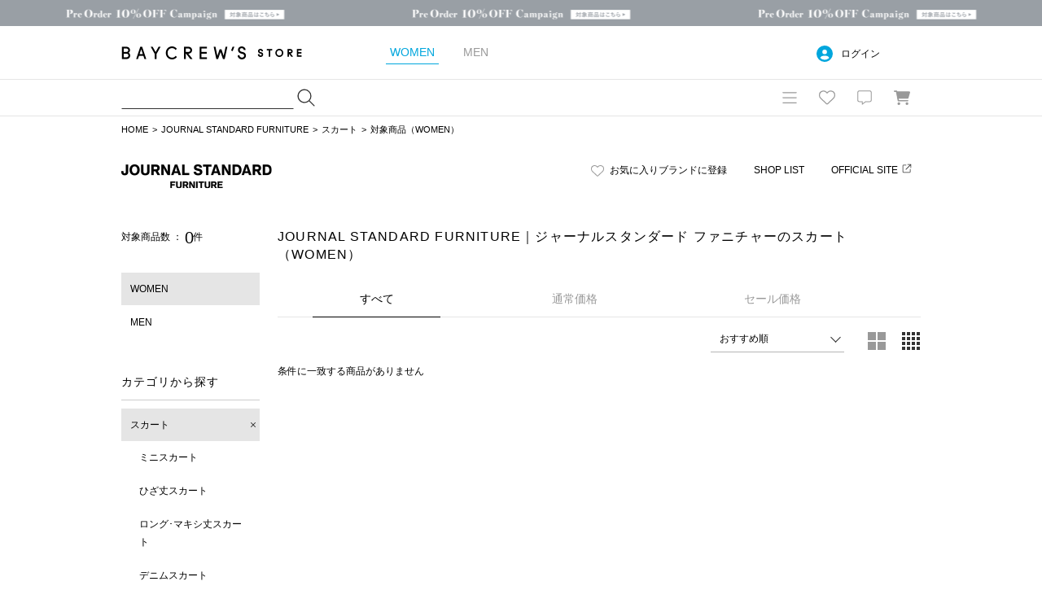

--- FILE ---
content_type: text/html; charset=UTF-8
request_url: https://baycrews.jp/item/list/js-furniture/category/skirt/
body_size: 14402
content:
<!DOCTYPE html>
<html lang="ja">
<head prefix="og: http://ogp.me/ns# fb: http://ogp.me/ns/fb# article: http://ogp.me/ns/article#">
	<meta charset="utf-8">
	<title>JOURNAL STANDARD FURNITURE｜ジャーナルスタンダード ファニチャーのスカート（レディース）の公式通販｜BAYCREW'S STORE</title>
	<meta name="description" content="JOURNAL STANDARD FURNITURE（ジャーナルスタンダード ファニチャー）のスカートの公式通販ならベイクルーズストア。最短翌日お届け、通常ポイント2%還元。オンラインで店舗在庫の確認が可能です。">
	<link rel="canonical" href="https://baycrews.jp/item/list/js-furniture/category/skirt/ladys"/>

	<!-- Open Graph Protocol -->
	<meta property="og:url" content="https://baycrews.jp/item/list/js-furniture/category/skirt/ladys">
	<meta property="og:type" content="website">
	<meta property="og:title" content="JOURNAL STANDARD FURNITURE｜ジャーナルスタンダード ファニチャーのスカート（レディース）の公式通販｜BAYCREW'S STORE">
	<meta property="og:image" content="https://baycrews.jp/assets/img/ogp.png">
	<meta property="og:description" content="JOURNAL STANDARD FURNITURE（ジャーナルスタンダード ファニチャー）のスカートの公式通販ならベイクルーズストア。最短翌日お届け、通常ポイント2%還元。オンラインで店舗在庫の確認が可能です。">
	<meta property="fb:app_id" content="217808831589866">
	<!-- //Open Graph Protocol -->

	<!-- twittercard -->
	<meta name="twitter:card" content="summary">
	<meta name="twitter:site" content="@BAYCREWS">
	<meta name="twitter:url" content="https://baycrews.jp/item/list/js-furniture/category/skirt/ladys">
	<meta name="twitter:title" content="JOURNAL STANDARD FURNITURE｜ジャーナルスタンダード ファニチャーのスカート（レディース）の公式通販｜BAYCREW'S STORE">
	<meta name="twitter:description" content="JOURNAL STANDARD FURNITURE（ジャーナルスタンダード ファニチャー）のスカートの公式通販ならベイクルーズストア。最短翌日お届け、通常ポイント2%還元。オンラインで店舗在庫の確認が可能です。">
	<!-- //twittercard -->

	<meta name="robots" content="noindex" />
	<script>
    window.dataLayer = window.dataLayer || [];
    window.vParam = 'v=20260121012526';
    window.BcConfig = JSON.parse('{\u0022isProduction\u0022:true,\u0022vParam\u0022:\u0022v=20260121012526\u0022,\u0022zetaTrackingJsUrl\u0022:\u0022https:\\\/\\\/baycrews.search.zetacx.net\\\/static\\\/zd\\\/zd_register_prd.js?v=20260121012526\u0022}');
</script>

<!-- Treasure Data -->
<script type="text/javascript">
!function(t,e){if(void 0===e[t]){e[t]=function(){e[t].clients.push(this),this._init=[Array.prototype.slice.call(arguments)]},e[t].clients=[];for(var r=function(t){return function(){return this["_"+t]=this["_"+t]||[],this["_"+t].push(Array.prototype.slice.call(arguments)),this}},s=["addRecord","set","trackEvent","trackPageview","trackClicks","ready"],a=0;a<s.length;a++){var c=s[a];e[t].prototype[c]=r(c)}var n=document.createElement("script");n.type="text/javascript",n.async=!0,n.src=("https:"===document.location.protocol?"https:":"http:")+"//cdn.treasuredata.com/sdk/1.9.2/td.min.js";var i=document.getElementsByTagName("script")[0];i.parentNode.insertBefore(n,i)}}("Treasure",this);
</script>

<!--KARTE blocks-->
<script src="https://cdn-blocks.karte.io/f6092410db90d76ab16e93cb345f05df/builder.js" async></script>

<!-- common assets files -->
<meta name="viewport" content="width=1080, user-scalable=yes">
<link rel="stylesheet" href="/assets/css/common.20260121012526.css">
<script src="/assets/js/lib/jquery-2.2.0.min.js?v=20260121012526"></script>
<script src="/assets/js/jquery.cookie.js?v=20260121012526"></script>
<script src="/assets/js/common.js?v=20260121012526" charset="utf-8"></script>
<script src="/assets/js/bc_front_common.js?v=20260121012526" charset="utf-8"></script>
<script src="/assets/js/load_personalized.js?v=20260121012526" charset="utf-8"></script>
<script src="/assets/js/favorite.js?v=20260121012526" charset="utf-8"></script>
<script src="/assets/js/header_search.js?v=20260121012526" charset="utf-8" defer></script>
<script src="/assets/js/jquery.inview.min.js?v=20260121012526" charset="UTF-8" defer></script>

	

<!-- dummy -->
<script>(window.BOOMR_mq=window.BOOMR_mq||[]).push(["addVar",{"rua.upush":"false","rua.cpush":"false","rua.upre":"false","rua.cpre":"false","rua.uprl":"false","rua.cprl":"false","rua.cprf":"false","rua.trans":"","rua.cook":"false","rua.ims":"false","rua.ufprl":"false","rua.cfprl":"false","rua.isuxp":"false","rua.texp":"norulematch","rua.ceh":"false","rua.ueh":"false","rua.ieh.st":"0"}]);</script>
                              <script>!function(a){var e="https://s.go-mpulse.net/boomerang/",t="addEventListener";if(""=="True")a.BOOMR_config=a.BOOMR_config||{},a.BOOMR_config.PageParams=a.BOOMR_config.PageParams||{},a.BOOMR_config.PageParams.pci=!0,e="https://s2.go-mpulse.net/boomerang/";if(window.BOOMR_API_key="4DKGK-AGGJB-V2ZJX-CKH5A-6Q35D",function(){function n(e){a.BOOMR_onload=e&&e.timeStamp||(new Date).getTime()}if(!a.BOOMR||!a.BOOMR.version&&!a.BOOMR.snippetExecuted){a.BOOMR=a.BOOMR||{},a.BOOMR.snippetExecuted=!0;var i,_,o,r=document.createElement("iframe");if(a[t])a[t]("load",n,!1);else if(a.attachEvent)a.attachEvent("onload",n);r.src="javascript:void(0)",r.title="",r.role="presentation",(r.frameElement||r).style.cssText="width:0;height:0;border:0;display:none;",o=document.getElementsByTagName("script")[0],o.parentNode.insertBefore(r,o);try{_=r.contentWindow.document}catch(O){i=document.domain,r.src="javascript:var d=document.open();d.domain='"+i+"';void(0);",_=r.contentWindow.document}_.open()._l=function(){var a=this.createElement("script");if(i)this.domain=i;a.id="boomr-if-as",a.src=e+"4DKGK-AGGJB-V2ZJX-CKH5A-6Q35D",BOOMR_lstart=(new Date).getTime(),this.body.appendChild(a)},_.write("<bo"+'dy onload="document._l();">'),_.close()}}(),"".length>0)if(a&&"performance"in a&&a.performance&&"function"==typeof a.performance.setResourceTimingBufferSize)a.performance.setResourceTimingBufferSize();!function(){if(BOOMR=a.BOOMR||{},BOOMR.plugins=BOOMR.plugins||{},!BOOMR.plugins.AK){var e=""=="true"?1:0,t="",n="cj3dpkyx2kal22lsxn7a-f-9765afae3-clientnsv4-s.akamaihd.net",i="false"=="true"?2:1,_={"ak.v":"39","ak.cp":"482047","ak.ai":parseInt("328455",10),"ak.ol":"0","ak.cr":9,"ak.ipv":4,"ak.proto":"h2","ak.rid":"5bebe2","ak.r":47358,"ak.a2":e,"ak.m":"a","ak.n":"essl","ak.bpcip":"18.118.55.0","ak.cport":38540,"ak.gh":"23.208.24.236","ak.quicv":"","ak.tlsv":"tls1.3","ak.0rtt":"","ak.0rtt.ed":"","ak.csrc":"-","ak.acc":"","ak.t":"1769126782","ak.ak":"hOBiQwZUYzCg5VSAfCLimQ==wfg9rIW2ja4LIuNgfpNHY3T0G6ol513UhMfmns1D6u7/n6zwG8Y05q+frMPf7BharTlvKAO8YPgSg6YM2rlZBVWK37KnVZirY5gL7mRRzpPmh+G/87B3fbMN05Pt+v92PcSQ5sQ1RVylZC8syyr3h3/YqlHLyHw0SfmdNOBkLeLlpkm5njEgafZiIzsudNylitMitAVFfzm45S5C4Lfj2BxwDM6FD88LNoPAdGW3+0m55BHMU+VFNhcOH0QtLvHjiPVEeTSK0Lmd9Pkx2WM4l1GOaRD77NhGeCDuK/lFUArEX5bGpxsx7FtYn2/zwPYk+ijL2NSEY39kr6qh8SlHbjuz9BkFDF+/4A2B39VYZjsLfGHfl0omCYWvvhX2Z/a8IQzH0K26XGNUnUp324cYtvGNC3tXGFVQwbPf7knpxyo=","ak.pv":"42","ak.dpoabenc":"","ak.tf":i};if(""!==t)_["ak.ruds"]=t;var o={i:!1,av:function(e){var t="http.initiator";if(e&&(!e[t]||"spa_hard"===e[t]))_["ak.feo"]=void 0!==a.aFeoApplied?1:0,BOOMR.addVar(_)},rv:function(){var a=["ak.bpcip","ak.cport","ak.cr","ak.csrc","ak.gh","ak.ipv","ak.m","ak.n","ak.ol","ak.proto","ak.quicv","ak.tlsv","ak.0rtt","ak.0rtt.ed","ak.r","ak.acc","ak.t","ak.tf"];BOOMR.removeVar(a)}};BOOMR.plugins.AK={akVars:_,akDNSPreFetchDomain:n,init:function(){if(!o.i){var a=BOOMR.subscribe;a("before_beacon",o.av,null,null),a("onbeacon",o.rv,null,null),o.i=!0}return this},is_complete:function(){return!0}}}}()}(window);</script></head>
<body id="itemSearch-page" class="p-item-search">

	
	<form id="search" action="https://baycrews.jp/item/list?q_mtype=1&amp;q_mcate=420&amp;q_mshop=0949" method="GET" ></form>
	<header class="c-header">
<div class="l-inner">
<div class="logo"><h1><a href="/" data-gtm="NAVI:LOGO">BAYCREW’S STORE</a></h1></div>

<nav class="gender"><ul>
<li class="d-gender-btn d-gender-btn--women" data-gtm="NAVI:WOMEN">WOMEN</li>
<li class="d-gender-btn d-gender-btn--men" data-gtm="NAVI:MEN">MEN</li>
</ul></nav>

<nav class="userNav d-dropdown">
<div class="d-userNoLogin u-hide">
<p class="tablet-btn icon-circle-user release-fix">ログイン</p>
<ul class="d-dropdown-content outed">
<li><a href="https://baycrews.jp/login" class="m-link" data-gtm="NAVI:LOGIN">ログイン</a></li>
<li><a href="https://baycrews.jp/register" class="m-link" data-gtm="NAVI:NEW-MEMBER-REGISTRATION">新規会員登録</a></li>
</ul>
</div>
<div class="d-userLogin u-hide">
<p class="tablet-btn icon-circle-user release-fix"><span class="name"><span class="d-userName"></span>さん</span><span class="point"><span class="d-userPoint"></span><small>ポイント</small></span></p>
<ul class="d-dropdown-content logged">
<li><a href="https://baycrews.jp/mypage" class="m-link" data-gtm="NAVI:MYPAGE">マイページ</a></li>
<li><a href="https://baycrews.jp/mypage/orderhistory/list?channel=online" class="m-link" data-gtm="NAVI:ORDER-HISTORY">注文履歴</a></li>
<li><a href="https://baycrews.jp/browsinghistory/list" class="m-link" data-gtm="NAVI:VIEW-HISTORY">閲覧履歴</a></li>
<li><a href="https://baycrews.jp/logout" class="m-link" data-gtm="NAVI:LOGOUT">ログアウト</a></li>
</ul>
</div>
</nav>

</div>

<div class="c-header--max">
<div class="l-inner">
	<div class="c-header_menu">
		<div class="search suggest d-suggest">
			<form name="searchform" id="searchform" method="get" action="https://baycrews.jp/item/list">
				<input name="q_skeywd" id="keywords" value="" type="text" autocomplete="off">
				<input name="q_mtype" id="searchform_type" value="" type="hidden" >
				<input class="icon-magnifying-glass release-fix" type="submit" value="検索" id="searchsubmit" data-gtm="NAVI:SEARCH">
			</form>
			<div id="d-keyword" class="list d-suggest-list" style="display:none;"></div>
		</div>

		<div class="menu">
			<nav class="globalNav d-dropdown release-fix">
				<div class="btn tablet-btn c-headerIconArea" data-gtm="NAVI:HUMBERGER-MENU"><div class="icon-bars c-headerMenuIcon">MENU</div></div>
				<div class="content d-dropdown-content release-fix">
					<div class="l-inner">
						<section class="brand">
							<div class="m-ttl">BRAND</div>
							<ul class="d-gender-content--women d-brandWomen">
								<!-- BEGIN header_shop_list_women -->
								<li><a href="{HEADER_SHOPS_URL}" data-gtm="NAVI MENU WOMEN:{HEADER_SHOPS_NAME}">{HEADER_SHOPS_NAME}</a></li>
								<!-- END header_shop_list_women -->
							</ul>
							<ul class="d-gender-content--men d-brandMen">
								<!-- BEGIN header_shop_list_men -->
								<li><a href="{HEADER_SHOPS_URL}" data-gtm="NAVI MENU MEN:{HEADER_SHOPS_NAME}">{HEADER_SHOPS_NAME}</a></li>
								<!-- END header_shop_list_men -->
							</ul>

						</section>
						<section class="category">
							<div class="m-ttl">CATEGORY</div>
							<ul class="d-gender-content--women d-categoryWomen">
								<!-- BEGIN header_category_list_women -->
								<li><a href="{HEADER_CATEGORY_URL}" data-gtm="NAVI MENU WOMEN:{HEADER_CATEGORY_NAME}">{HEADER_CATEGORY_NAME}</a></li>
								<!-- END header_category_list_women -->
							</ul>
							<ul class="d-gender-content--men d-categoryMen">
								<!-- BEGIN header_category_list_men -->
								<li><a href="{HEADER_CATEGORY_URL}" data-gtm="NAVI MENU MEN:{HEADER_CATEGORY_NAME}">{HEADER_CATEGORY_NAME}</a></li>
								<!-- END header_category_list_men -->
							</ul>
						</section>
						<section class="other">
							<ul class="d-gender-content--women">
								<li><a href="https://baycrews.jp/item/list?q_sarvdt=20260123&amp;q_ssort=new&q_mtype=1" data-gtm="NAVI MENU WOMEN:NEW-ITEM">新着商品</a></li>
								<li><a href="https://baycrews.jp/outlet?q_mtype=1" data-gtm="NAVI MENU WOMEN:OUTLET">アウトレット</a></li>
								<li><a href="https://baycrews.jp/item/ranking?q_mtype=1" data-gtm="NAVI MENU WOMEN:RANKING">ランキング</a></li>
								<li><a href="https://baycrews.jp/snap/list?srch_type=1" data-gtm="NAVI MENU WOMEN:SNAP">スナップ</a></li>
								<li><a href="https://baycrews.jp/news/list?user_type=1" data-gtm="NAVI MENU WOMEN:NEWS">ニュース</a></li>
								<li><a href="https://baycrews.jp/feature/list?user_type=1" data-gtm="NAVI MENU WOMEN:FEATURE">特集</a></li>
								<li><a href="https://baycrews.jp/blog/list?user_type=1" data-gtm="NAVI MENU WOMEN:BLOG">ブログ</a></li>
								<li><a href="https://baycrews.jp/store/search" data-gtm="NAVI WOMEN:SHOP-SEARCH">店舗検索</a></li>
								<li><a href="/help/" data-gtm="NAVI MENU WOMEN:HELP">ヘルプ</a></li>
								<li><a href="https://baycrews.jp/contact" data-gtm="NAVI MENU WOMEN:CONTACT">お問い合わせ</a></li>
							</ul>
							<ul class="d-gender-content--men">
								<li><a href="https://baycrews.jp/item/list?q_sarvdt=20260123&amp;q_ssort=new&q_mtype=0" data-gtm="NAVI MENU MEN:NEW-ITEM">新着商品</a></li>
								<li><a href="https://baycrews.jp/outlet?q_mtype=0" data-gtm="NAVI MENU MEN:OUTLET">アウトレット</a></li>
								<li><a href="https://baycrews.jp/item/ranking?q_mtype=0" data-gtm="NAVI MENU MEN:RANKING">ランキング</a></li>
								<li><a href="https://baycrews.jp/snap/list?srch_type=0" data-gtm="NAVI MENU MEN:SNAP">スナップ</a></li>
								<li><a href="https://baycrews.jp/news/list?user_type=0" data-gtm="NAVI MENU MEN:NEWS">ニュース</a></li>
								<li><a href="https://baycrews.jp/feature/list?user_type=0" data-gtm="NAVI MENU MEN:FEATURE">特集</a></li>
								<li><a href="https://baycrews.jp/blog/list?user_type=0" data-gtm="NAVI MENU MEN:BLOG">ブログ</a></li>
								<li><a href="https://baycrews.jp/store/search" data-gtm="NAVI MENU MEN:SHOP-SEARCH">店舗検索</a></li>
								<li><a href="/help/" data-gtm="NAVI MENU MEN:HELP">ヘルプ</a></li>
								<li><a href="https://baycrews.jp/contact" data-gtm="NAVI MENU MEN:CONTACT">お問い合わせ</a></li>
							</ul>
						</section>
					</div>
				</div>
			</nav>
			<div class="fav d-dropdown">
				<!--<a href="https://baycrews.jp/favorite/item/list" class="icon">お気に入り</a>-->
				<a href="javascript:void(0)" class="icon tablet-btn c-headerIconArea" data-gtm="NAVI:FAVORITE"><div class="icon-heart c-headerMenuIcon">お気に入り</div></a>
				<div class="content d-dropdown-content logged d-userLogin u-hide">
					<div class="link"><a href="https://baycrews.jp/favorite/item/list" class="m-link" data-gtm="NAVI:FAVORITE-ITEM">アイテム</a><a href="https://baycrews.jp/favorite/brand/list" class="m-link" data-gtm="NAVI:FAVORITE-BRAND">ブランド</a><a href="https://baycrews.jp/favorite/store/list" class="m-link" data-gtm="NAVI:FAVORITE-SHOP">ショップ</a><a href="https://baycrews.jp/favorite/snapmodel/list" class="m-link" data-gtm="NAVI:FAVORITE-STAFF">スタッフ</a></div>
				</div>

				<div class="content d-dropdown-content outed d-userNoLogin u-hide">
					<p class="message">お気に入りを利用するには、ログインが必要です。</p>
					<div class="btn"><a href="https://baycrews.jp/login" class="m-btn m-btn--primary" data-gtm="NAVI:FAVORITE-LOGIN">ログイン</a><a href="https://baycrews.jp/register" class="m-btn m-btn--primary" data-gtm="NAVI:FAVORITE-NEW-MEMBER-REGISTRATION">新規会員登録</a></div>
				</div>
			</div>

			<div class="notification d-dropdown">
				<!--<a href="https://baycrews.jp/notice/list" class="icon">お知らせ</a>-->
				<a href="javascript:void(0)" class="icon tablet-btn c-headerIconArea"><div class="icon-message c-headerMenuIcon">お知らせ</div></a>

				<div class="count d-notificationCount u-hide"></div>
				<div class="content d-dropdown-content logged d-userLogin u-hide">
					<p class="message d-notificationMessage">{NOTIFICATION_MESSAGE}</p>
					<div class="btn"><a href="https://baycrews.jp/notice/list" class="m-btn m-btn--primary" data-gtm="NAVI:INFORMATION">お知らせを見る</a></div>
				</div>

				<div class="content d-dropdown-content d-userNoLogin u-hide">
					<p class="message">お知らせを受け取るにはログインが必要です。</p>
					<div class="btn"><a href="https://baycrews.jp/login" class="m-btn m-btn--primary" data-gtm="NAVI:INFORMATION-LOGIN">ログイン</a><a href="https://baycrews.jp/register" class="m-btn m-btn--primary" data-gtm="NAVI:INFORMATION-NEW-MEMBER-REGISTRATION">新規会員登録</a></div>
				</div>
			</div>
			<div class="cart">
				<a href="https://baycrews.jp/cart/list" class="icon c-headerIconArea" data-gtm="NAVI:CART"><div class="icon-cart c-headerMenuIcon">カート</div></a>
				<!-- BEGIN cart_item_total_amount -->
				<a href="https://baycrews.jp/cart/list"><span class="count d-totalAmount u-hide"></span></a>
				<!-- END cart_item_total_amount -->
			</div>
		</div>
	</div>
		</div>
	</div>
	</header>

	<ol class="c-breadcrumb">
		<li><a href="/">HOME</a></li><li><a href="https://baycrews.jp/brand/detail/js-furniture">JOURNAL STANDARD FURNITURE</a></li><li><a href="https://baycrews.jp/item/list?q_mtype=1&amp;q_mshop=0949&amp;q_mcate=420">スカート</a></li><li>対象商品（WOMEN）</li>
	</ol>
	<main>
		<header class="l-header">
			<div class="l-inner">
				<div class="m-headingLink"><a class="m-fav d-check shop-fav icon-heart release-fix" id="27">お気に入りブランドに登録</a><a href="https://baycrews.jp/store/list?shop=0949">SHOP LIST</a>
				<a href="http://acme.co.jp/" class="m-link m-link--external icon-link release-fix" target="_blank" rel="noopener noreferrer">OFFICIAL SITE</a>
				</div>
				<h2 class="m-heading"><a href="https://baycrews.jp/brand/detail/js-furniture"><img src="https://baycrews.jp/src/brand/pc/js-furniture_logo.png" alt="{ITEM_SHOP_NAME}（ジャーナルスタンダード ファニチャー）の公式通販"></a></h2>
			</div>
		</header>
		<div class="l-inner">
			<div class="l-sub">
				<nav>
					<div class="c-search">
						<div class="counter">
							<p>対象商品数 ： <strong>0</strong>件</p>
						</div>
					</div>
					<section class="c-subNav">
						<ul class="check">
							<li class="is-current">WOMEN</li><li><a href="javascript:void(0);" onclick="setGenderTab(0, null); doSubmit('search', {'q_mtype':'0'})">MEN</a></li>
						</ul>
					</section>
					<section class="c-subNav"><!-- カテゴリ選択済み -->
						<h2 class="m-navTitle m-navTitle--sm">カテゴリから探す</h2>
						<ul class="check"><li><a href="javascript:void(0)" onclick="doSubmit('search', {'q_mcate': '', 'q_mccate': ''});" class="is-checked remove icon-xmark">スカート</a>
<ul class="sub"><li><a href="javascript:void(0)" onclick="doSubmit('search', {'q_mcate': '420', 'q_mccate': '421'});">ミニスカート</a></li>
<li><a href="javascript:void(0)" onclick="doSubmit('search', {'q_mcate': '420', 'q_mccate': '422'});">ひざ丈スカート</a></li>
<li><a href="javascript:void(0)" onclick="doSubmit('search', {'q_mcate': '420', 'q_mccate': '423'});">ロング･マキシ丈スカート</a></li>
<li><a href="javascript:void(0)" onclick="doSubmit('search', {'q_mcate': '420', 'q_mccate': '425'});">デニムスカート</a></li>
<li><a href="javascript:void(0)" onclick="doSubmit('search', {'q_mcate': '420', 'q_mccate': '424'});">その他スカート</a></li>
</ul></li>
</ul>
						<div class="toggle d-toggle">
							<div class="btn d-toggle-btn icon-chevron-down">その他のカテゴリ</div>
<ul class="d-toggle-content"><li class="d-dropdown"><a href="javascript:void(0)" onclick="doSubmit('search', {'q_mcate': '', 'q_mccate': ''});">すべてのカテゴリ</a></li>
<li class="d-dropdown"><a href="javascript:void(0)" onclick="doSubmit('search', {'q_mcate': '220', 'q_mccate': ''});">トップス</a>
<ul class="d-dropdown-content"><li><a href="javascript:void(0)" onclick="doSubmit('search', {'q_mcate': '220', 'q_mccate': '221'});">Tシャツ／カットソー</a></li>
<li><a href="javascript:void(0)" onclick="doSubmit('search', {'q_mcate': '220', 'q_mccate': '211'});">シャツ／ブラウス</a></li>
<li><a href="javascript:void(0)" onclick="doSubmit('search', {'q_mcate': '220', 'q_mccate': '231'});">ニット／セーター</a></li>
<li><a href="javascript:void(0)" onclick="doSubmit('search', {'q_mcate': '220', 'q_mccate': '223'});">カーディガン</a></li>
<li><a href="javascript:void(0)" onclick="doSubmit('search', {'q_mcate': '220', 'q_mccate': '228'});">アンサンブル</a></li>
<li><a href="javascript:void(0)" onclick="doSubmit('search', {'q_mcate': '220', 'q_mccate': '227'});">ベスト</a></li>
<li><a href="javascript:void(0)" onclick="doSubmit('search', {'q_mcate': '220', 'q_mccate': '229'});">スウェット</a></li>
<li><a href="javascript:void(0)" onclick="doSubmit('search', {'q_mcate': '220', 'q_mccate': '224'});">パーカー</a></li>
<li><a href="javascript:void(0)" onclick="doSubmit('search', {'q_mcate': '220', 'q_mccate': '222'});">ポロシャツ</a></li>
<li><a href="javascript:void(0)" onclick="doSubmit('search', {'q_mcate': '220', 'q_mccate': '225'});">タンクトップ</a></li>
<li><a href="javascript:void(0)" onclick="doSubmit('search', {'q_mcate': '220', 'q_mccate': '226'});">キャミソール</a></li>
<li><a href="javascript:void(0)" onclick="doSubmit('search', {'q_mcate': '220', 'q_mccate': '237'});">チューブトップ</a></li>
<li><a href="javascript:void(0)" onclick="doSubmit('search', {'q_mcate': '220', 'q_mccate': '238'});">その他トップス</a></li>
</ul></li>
<li class="d-dropdown"><a href="javascript:void(0)" onclick="doSubmit('search', {'q_mcate': '110', 'q_mccate': ''});">ブルゾン／アウター</a>
<ul class="d-dropdown-content"><li><a href="javascript:void(0)" onclick="doSubmit('search', {'q_mcate': '110', 'q_mccate': '123'});">デニムジャケット</a></li>
<li><a href="javascript:void(0)" onclick="doSubmit('search', {'q_mcate': '110', 'q_mccate': '127'});">MA-1</a></li>
<li><a href="javascript:void(0)" onclick="doSubmit('search', {'q_mcate': '110', 'q_mccate': '121'});">ミリタリー</a></li>
<li><a href="javascript:void(0)" onclick="doSubmit('search', {'q_mcate': '110', 'q_mccate': '128'});">ナイロンジャケット</a></li>
<li><a href="javascript:void(0)" onclick="doSubmit('search', {'q_mcate': '110', 'q_mccate': '120'});">レザージャケット</a></li>
<li><a href="javascript:void(0)" onclick="doSubmit('search', {'q_mcate': '110', 'q_mccate': '119'});">マウンテンパーカー</a></li>
<li><a href="javascript:void(0)" onclick="doSubmit('search', {'q_mcate': '110', 'q_mccate': '129'});">ボア・フリース</a></li>
<li><a href="javascript:void(0)" onclick="doSubmit('search', {'q_mcate': '110', 'q_mccate': '140'});">中綿・キルティング</a></li>
<li><a href="javascript:void(0)" onclick="doSubmit('search', {'q_mcate': '110', 'q_mccate': '118'});">ダウンジャケット</a></li>
<li><a href="javascript:void(0)" onclick="doSubmit('search', {'q_mcate': '110', 'q_mccate': '142'});">ダウン・中綿ベスト</a></li>
<li><a href="javascript:void(0)" onclick="doSubmit('search', {'q_mcate': '110', 'q_mccate': '143'});">フードコート</a></li>
<li><a href="javascript:void(0)" onclick="doSubmit('search', {'q_mcate': '110', 'q_mccate': '111'});">ステンカラーコート</a></li>
<li><a href="javascript:void(0)" onclick="doSubmit('search', {'q_mcate': '110', 'q_mccate': '144'});">ノーカラーコート</a></li>
<li><a href="javascript:void(0)" onclick="doSubmit('search', {'q_mcate': '110', 'q_mccate': '112'});">トレンチコート</a></li>
<li><a href="javascript:void(0)" onclick="doSubmit('search', {'q_mcate': '110', 'q_mccate': '145'});">チェスターコート</a></li>
<li><a href="javascript:void(0)" onclick="doSubmit('search', {'q_mcate': '110', 'q_mccate': '116'});">モッズコート</a></li>
<li><a href="javascript:void(0)" onclick="doSubmit('search', {'q_mcate': '110', 'q_mccate': '146'});">ムートンコート</a></li>
<li><a href="javascript:void(0)" onclick="doSubmit('search', {'q_mcate': '110', 'q_mccate': '114'});">ダッフルコート</a></li>
<li><a href="javascript:void(0)" onclick="doSubmit('search', {'q_mcate': '110', 'q_mccate': '113'});">ピーコート</a></li>
<li><a href="javascript:void(0)" onclick="doSubmit('search', {'q_mcate': '110', 'q_mccate': '124'});">スタジャン</a></li>
<li><a href="javascript:void(0)" onclick="doSubmit('search', {'q_mcate': '110', 'q_mccate': '122'});">カバーオール</a></li>
<li><a href="javascript:void(0)" onclick="doSubmit('search', {'q_mcate': '110', 'q_mccate': '149'});">ポンチョ・マント</a></li>
<li><a href="javascript:void(0)" onclick="doSubmit('search', {'q_mcate': '110', 'q_mccate': '150'});">ベスト</a></li>
<li><a href="javascript:void(0)" onclick="doSubmit('search', {'q_mcate': '110', 'q_mccate': '117'});">その他ブルゾン／アウター</a></li>
</ul></li>
<li class="d-dropdown"><a href="javascript:void(0)" onclick="doSubmit('search', {'q_mcate': '130', 'q_mccate': ''});">ジャケット･スーツ</a>
<ul class="d-dropdown-content"><li><a href="javascript:void(0)" onclick="doSubmit('search', {'q_mcate': '130', 'q_mccate': '131'});">テーラードジャケット</a></li>
<li><a href="javascript:void(0)" onclick="doSubmit('search', {'q_mcate': '130', 'q_mccate': '132'});">ノーカラージャケット</a></li>
<li><a href="javascript:void(0)" onclick="doSubmit('search', {'q_mcate': '130', 'q_mccate': '134'});">スーツ・セットアップ</a></li>
<li><a href="javascript:void(0)" onclick="doSubmit('search', {'q_mcate': '130', 'q_mccate': '135'});">スーツベスト</a></li>
<li><a href="javascript:void(0)" onclick="doSubmit('search', {'q_mcate': '130', 'q_mccate': '136'});">ジレ</a></li>
<li><a href="javascript:void(0)" onclick="doSubmit('search', {'q_mcate': '130', 'q_mccate': '133'});">その他ジャケット・スーツ</a></li>
</ul></li>
<li class="d-dropdown"><a href="javascript:void(0)" onclick="doSubmit('search', {'q_mcate': '410', 'q_mccate': ''});">パンツ</a>
<ul class="d-dropdown-content"><li><a href="javascript:void(0)" onclick="doSubmit('search', {'q_mcate': '410', 'q_mccate': '414'});">デニムパンツ・ジーンズ</a></li>
<li><a href="javascript:void(0)" onclick="doSubmit('search', {'q_mcate': '410', 'q_mccate': '416'});">カーゴパンツ</a></li>
<li><a href="javascript:void(0)" onclick="doSubmit('search', {'q_mcate': '410', 'q_mccate': '417'});">チノパンツ</a></li>
<li><a href="javascript:void(0)" onclick="doSubmit('search', {'q_mcate': '410', 'q_mccate': '418'});">スウェットパンツ</a></li>
<li><a href="javascript:void(0)" onclick="doSubmit('search', {'q_mcate': '410', 'q_mccate': '419'});">ジャージ／トラックパンツ</a></li>
<li><a href="javascript:void(0)" onclick="doSubmit('search', {'q_mcate': '410', 'q_mccate': '440'});">スラックス</a></li>
<li><a href="javascript:void(0)" onclick="doSubmit('search', {'q_mcate': '410', 'q_mccate': '412'});">ショート･ハーフパンツ</a></li>
<li><a href="javascript:void(0)" onclick="doSubmit('search', {'q_mcate': '410', 'q_mccate': '441'});">その他パンツ</a></li>
</ul></li>
<li class="d-dropdown"><a href="javascript:void(0)" onclick="doSubmit('search', {'q_mcate': '430', 'q_mccate': ''});">オールインワン</a>
<ul class="d-dropdown-content"><li><a href="javascript:void(0)" onclick="doSubmit('search', {'q_mcate': '430', 'q_mccate': '415'});">サロペット／オーバーオール</a></li>
<li><a href="javascript:void(0)" onclick="doSubmit('search', {'q_mcate': '430', 'q_mccate': '431'});">つなぎ／オールインワン</a></li>
</ul></li>
<li class="d-dropdown"><a href="javascript:void(0)" onclick="doSubmit('search', {'q_mcate': '310', 'q_mccate': ''});">ワンピース･ドレス</a>
<ul class="d-dropdown-content"><li><a href="javascript:void(0)" onclick="doSubmit('search', {'q_mcate': '310', 'q_mccate': '311'});">ワンピース</a></li>
<li><a href="javascript:void(0)" onclick="doSubmit('search', {'q_mcate': '310', 'q_mccate': '314'});">シャツワンピース</a></li>
<li><a href="javascript:void(0)" onclick="doSubmit('search', {'q_mcate': '310', 'q_mccate': '315'});">ニットワンピース</a></li>
<li><a href="javascript:void(0)" onclick="doSubmit('search', {'q_mcate': '310', 'q_mccate': '312'});">チュニック</a></li>
<li><a href="javascript:void(0)" onclick="doSubmit('search', {'q_mcate': '310', 'q_mccate': '313'});">ドレス</a></li>
</ul></li>
<li class="d-dropdown"><a href="javascript:void(0)" onclick="doSubmit('search', {'q_mcate': '505', 'q_mccate': ''});">バッグ</a>
<ul class="d-dropdown-content"><li><a href="javascript:void(0)" onclick="doSubmit('search', {'q_mcate': '505', 'q_mccate': '511'});">ショルダーバッグ</a></li>
<li><a href="javascript:void(0)" onclick="doSubmit('search', {'q_mcate': '505', 'q_mccate': '512'});">トートバッグ</a></li>
<li><a href="javascript:void(0)" onclick="doSubmit('search', {'q_mcate': '505', 'q_mccate': '516'});">バックパック／リュック</a></li>
<li><a href="javascript:void(0)" onclick="doSubmit('search', {'q_mcate': '505', 'q_mccate': '514'});">ボストンバッグ</a></li>
<li><a href="javascript:void(0)" onclick="doSubmit('search', {'q_mcate': '505', 'q_mccate': '513'});">ハンドバッグ</a></li>
<li><a href="javascript:void(0)" onclick="doSubmit('search', {'q_mcate': '505', 'q_mccate': '519'});">クラッチバッグ</a></li>
<li><a href="javascript:void(0)" onclick="doSubmit('search', {'q_mcate': '505', 'q_mccate': '570'});">メッセンジャーバッグ</a></li>
<li><a href="javascript:void(0)" onclick="doSubmit('search', {'q_mcate': '505', 'q_mccate': '517'});">ウェストポーチ</a></li>
<li><a href="javascript:void(0)" onclick="doSubmit('search', {'q_mcate': '505', 'q_mccate': '571'});">かごバッグ</a></li>
<li><a href="javascript:void(0)" onclick="doSubmit('search', {'q_mcate': '505', 'q_mccate': '518'});">その他バッグ</a></li>
</ul></li>
<li class="d-dropdown"><a href="javascript:void(0)" onclick="doSubmit('search', {'q_mcate': '520', 'q_mccate': ''});">シューズ</a>
<ul class="d-dropdown-content"><li><a href="javascript:void(0)" onclick="doSubmit('search', {'q_mcate': '520', 'q_mccate': '521'});">スニーカー</a></li>
<li><a href="javascript:void(0)" onclick="doSubmit('search', {'q_mcate': '520', 'q_mccate': '580'});">スリッポン</a></li>
<li><a href="javascript:void(0)" onclick="doSubmit('search', {'q_mcate': '520', 'q_mccate': '524'});">サンダル</a></li>
<li><a href="javascript:void(0)" onclick="doSubmit('search', {'q_mcate': '520', 'q_mccate': '522'});">パンプス</a></li>
<li><a href="javascript:void(0)" onclick="doSubmit('search', {'q_mcate': '520', 'q_mccate': '525'});">バレエシューズ</a></li>
<li><a href="javascript:void(0)" onclick="doSubmit('search', {'q_mcate': '520', 'q_mccate': '581'});">フラットシューズ</a></li>
<li><a href="javascript:void(0)" onclick="doSubmit('search', {'q_mcate': '520', 'q_mccate': '582'});">レザーシューズ</a></li>
<li><a href="javascript:void(0)" onclick="doSubmit('search', {'q_mcate': '520', 'q_mccate': '583'});">ローファー</a></li>
<li><a href="javascript:void(0)" onclick="doSubmit('search', {'q_mcate': '520', 'q_mccate': '523'});">ロングブーツ</a></li>
<li><a href="javascript:void(0)" onclick="doSubmit('search', {'q_mcate': '520', 'q_mccate': '584'});">ブーティ・ショートブーツ</a></li>
<li><a href="javascript:void(0)" onclick="doSubmit('search', {'q_mcate': '520', 'q_mccate': '585'});">シューケア・シューズ小物</a></li>
<li><a href="javascript:void(0)" onclick="doSubmit('search', {'q_mcate': '520', 'q_mccate': '526'});">その他シューズ</a></li>
</ul></li>
<li class="d-dropdown"><a href="javascript:void(0)" onclick="doSubmit('search', {'q_mcate': '540', 'q_mccate': ''});">ファッション小物</a>
<ul class="d-dropdown-content"><li><a href="javascript:void(0)" onclick="doSubmit('search', {'q_mcate': '540', 'q_mccate': '549'});">メガネ</a></li>
<li><a href="javascript:void(0)" onclick="doSubmit('search', {'q_mcate': '540', 'q_mccate': '560'});">サングラス</a></li>
<li><a href="javascript:void(0)" onclick="doSubmit('search', {'q_mcate': '540', 'q_mccate': '541'});">ベルト</a></li>
<li><a href="javascript:void(0)" onclick="doSubmit('search', {'q_mcate': '540', 'q_mccate': '542'});">財布･コインケース</a></li>
<li><a href="javascript:void(0)" onclick="doSubmit('search', {'q_mcate': '540', 'q_mccate': '543'});">カードケース</a></li>
<li><a href="javascript:void(0)" onclick="doSubmit('search', {'q_mcate': '540', 'q_mccate': '561'});">キーケース／キーアクセサリー</a></li>
<li><a href="javascript:void(0)" onclick="doSubmit('search', {'q_mcate': '540', 'q_mccate': '544'});">ポーチ</a></li>
<li><a href="javascript:void(0)" onclick="doSubmit('search', {'q_mcate': '540', 'q_mccate': '547'});">ハンカチ</a></li>
<li><a href="javascript:void(0)" onclick="doSubmit('search', {'q_mcate': '540', 'q_mccate': '562'});">ポケットチーフ</a></li>
<li><a href="javascript:void(0)" onclick="doSubmit('search', {'q_mcate': '540', 'q_mccate': '545'});">ネクタイ</a></li>
<li><a href="javascript:void(0)" onclick="doSubmit('search', {'q_mcate': '540', 'q_mccate': '563'});">スカーフ／バンダナ</a></li>
<li><a href="javascript:void(0)" onclick="doSubmit('search', {'q_mcate': '540', 'q_mccate': '546'});">マフラー</a></li>
<li><a href="javascript:void(0)" onclick="doSubmit('search', {'q_mcate': '540', 'q_mccate': '564'});">ストール</a></li>
<li><a href="javascript:void(0)" onclick="doSubmit('search', {'q_mcate': '540', 'q_mccate': '565'});">ネックウォーマー</a></li>
<li><a href="javascript:void(0)" onclick="doSubmit('search', {'q_mcate': '540', 'q_mccate': '566'});">イヤーマフ</a></li>
<li><a href="javascript:void(0)" onclick="doSubmit('search', {'q_mcate': '540', 'q_mccate': '548'});">手袋</a></li>
<li><a href="javascript:void(0)" onclick="doSubmit('search', {'q_mcate': '540', 'q_mccate': '553'});">傘</a></li>
<li><a href="javascript:void(0)" onclick="doSubmit('search', {'q_mcate': '540', 'q_mccate': '554'});">その他ファッション小物</a></li>
</ul></li>
<li class="d-dropdown"><a href="javascript:void(0)" onclick="doSubmit('search', {'q_mcate': '610', 'q_mccate': ''});">アクセサリー</a>
<ul class="d-dropdown-content"><li><a href="javascript:void(0)" onclick="doSubmit('search', {'q_mcate': '610', 'q_mccate': '611'});">ネックレス</a></li>
<li><a href="javascript:void(0)" onclick="doSubmit('search', {'q_mcate': '610', 'q_mccate': '612'});">リング</a></li>
<li><a href="javascript:void(0)" onclick="doSubmit('search', {'q_mcate': '610', 'q_mccate': '613'});">ピアス（両耳用）</a></li>
<li><a href="javascript:void(0)" onclick="doSubmit('search', {'q_mcate': '610', 'q_mccate': '623'});">ピアス（片耳用）</a></li>
<li><a href="javascript:void(0)" onclick="doSubmit('search', {'q_mcate': '610', 'q_mccate': '614'});">イヤリング</a></li>
<li><a href="javascript:void(0)" onclick="doSubmit('search', {'q_mcate': '610', 'q_mccate': '624'});">イヤーカフ</a></li>
<li><a href="javascript:void(0)" onclick="doSubmit('search', {'q_mcate': '610', 'q_mccate': '615'});">ブレスレット･バングル</a></li>
<li><a href="javascript:void(0)" onclick="doSubmit('search', {'q_mcate': '610', 'q_mccate': '616'});">アンクレット</a></li>
<li><a href="javascript:void(0)" onclick="doSubmit('search', {'q_mcate': '610', 'q_mccate': '617'});">チャーム</a></li>
<li><a href="javascript:void(0)" onclick="doSubmit('search', {'q_mcate': '610', 'q_mccate': '618'});">コサージュ</a></li>
<li><a href="javascript:void(0)" onclick="doSubmit('search', {'q_mcate': '610', 'q_mccate': '619'});">ヘアアクセサリー</a></li>
<li><a href="javascript:void(0)" onclick="doSubmit('search', {'q_mcate': '610', 'q_mccate': '620'});">その他アクセサリー</a></li>
</ul></li>
<li class="d-dropdown"><a href="javascript:void(0)" onclick="doSubmit('search', {'q_mcate': '630', 'q_mccate': ''});">腕時計</a>
<ul class="d-dropdown-content"><li><a href="javascript:void(0)" onclick="doSubmit('search', {'q_mcate': '630', 'q_mccate': '621'});">新品</a></li>
<li><a href="javascript:void(0)" onclick="doSubmit('search', {'q_mcate': '630', 'q_mccate': '622'});">ヴィンテージ</a></li>
</ul></li>
<li class="d-dropdown"><a href="javascript:void(0)" onclick="doSubmit('search', {'q_mcate': '840', 'q_mccate': ''});">アンダーウェア／水着</a>
<ul class="d-dropdown-content"><li><a href="javascript:void(0)" onclick="doSubmit('search', {'q_mcate': '840', 'q_mccate': '841'});">ブラ</a></li>
<li><a href="javascript:void(0)" onclick="doSubmit('search', {'q_mcate': '840', 'q_mccate': '842'});">ショーツ</a></li>
<li><a href="javascript:void(0)" onclick="doSubmit('search', {'q_mcate': '840', 'q_mccate': '843'});">カップ付きインナー</a></li>
<li><a href="javascript:void(0)" onclick="doSubmit('search', {'q_mcate': '840', 'q_mccate': '844'});">ルームウェア</a></li>
<li><a href="javascript:void(0)" onclick="doSubmit('search', {'q_mcate': '840', 'q_mccate': '845'});">水着</a></li>
<li><a href="javascript:void(0)" onclick="doSubmit('search', {'q_mcate': '840', 'q_mccate': '846'});">その他アンダーウェア／水着</a></li>
</ul></li>
<li class="d-dropdown"><a href="javascript:void(0)" onclick="doSubmit('search', {'q_mcate': '850', 'q_mccate': ''});">レッグウェア</a>
<ul class="d-dropdown-content"><li><a href="javascript:void(0)" onclick="doSubmit('search', {'q_mcate': '850', 'q_mccate': '851'});">ソックス・靴下</a></li>
<li><a href="javascript:void(0)" onclick="doSubmit('search', {'q_mcate': '850', 'q_mccate': '852'});">タイツ・ストッキング</a></li>
<li><a href="javascript:void(0)" onclick="doSubmit('search', {'q_mcate': '850', 'q_mccate': '853'});">レギンス・スパッツ</a></li>
<li><a href="javascript:void(0)" onclick="doSubmit('search', {'q_mcate': '850', 'q_mccate': '854'});">レッグウォーマー</a></li>
</ul></li>
<li class="d-dropdown"><a href="javascript:void(0)" onclick="doSubmit('search', {'q_mcate': '530', 'q_mccate': ''});">帽子</a>
<ul class="d-dropdown-content"><li><a href="javascript:void(0)" onclick="doSubmit('search', {'q_mcate': '530', 'q_mccate': '531'});">キャップ</a></li>
<li><a href="javascript:void(0)" onclick="doSubmit('search', {'q_mcate': '530', 'q_mccate': '533'});">ハット</a></li>
<li><a href="javascript:void(0)" onclick="doSubmit('search', {'q_mcate': '530', 'q_mccate': '532'});">ニットキャップ・ビーニー</a></li>
<li><a href="javascript:void(0)" onclick="doSubmit('search', {'q_mcate': '530', 'q_mccate': '535'});">ハンチング／ベレー</a></li>
<li><a href="javascript:void(0)" onclick="doSubmit('search', {'q_mcate': '530', 'q_mccate': '534'});">キャスケット</a></li>
<li><a href="javascript:void(0)" onclick="doSubmit('search', {'q_mcate': '530', 'q_mccate': '537'});">サンバイザー</a></li>
</ul></li>
<li class="d-dropdown"><a href="javascript:void(0)" onclick="doSubmit('search', {'q_mcate': '860', 'q_mccate': ''});">家具</a>
<ul class="d-dropdown-content"><li><a href="javascript:void(0)" onclick="doSubmit('search', {'q_mcate': '860', 'q_mccate': '861'});">ソファ</a></li>
<li><a href="javascript:void(0)" onclick="doSubmit('search', {'q_mcate': '860', 'q_mccate': '862'});">チェア</a></li>
<li><a href="javascript:void(0)" onclick="doSubmit('search', {'q_mcate': '860', 'q_mccate': '863'});">テーブル</a></li>
<li><a href="javascript:void(0)" onclick="doSubmit('search', {'q_mcate': '860', 'q_mccate': '864'});">収納家具</a></li>
<li><a href="javascript:void(0)" onclick="doSubmit('search', {'q_mcate': '860', 'q_mccate': '865'});">ベッド</a></li>
<li><a href="javascript:void(0)" onclick="doSubmit('search', {'q_mcate': '860', 'q_mccate': '866'});">ミラー</a></li>
<li><a href="javascript:void(0)" onclick="doSubmit('search', {'q_mcate': '860', 'q_mccate': '867'});">その他家具</a></li>
</ul></li>
<li class="d-dropdown"><a href="javascript:void(0)" onclick="doSubmit('search', {'q_mcate': '710', 'q_mccate': ''});">インテリア・雑貨</a>
<ul class="d-dropdown-content"><li><a href="javascript:void(0)" onclick="doSubmit('search', {'q_mcate': '710', 'q_mccate': '717'});">照明</a></li>
<li><a href="javascript:void(0)" onclick="doSubmit('search', {'q_mcate': '710', 'q_mccate': '719'});">家電</a></li>
<li><a href="javascript:void(0)" onclick="doSubmit('search', {'q_mcate': '710', 'q_mccate': '720'});">ラグ・マット</a></li>
<li><a href="javascript:void(0)" onclick="doSubmit('search', {'q_mcate': '710', 'q_mccate': '721'});">クッション／クッションカバー</a></li>
<li><a href="javascript:void(0)" onclick="doSubmit('search', {'q_mcate': '710', 'q_mccate': '722'});">収納グッズ</a></li>
<li><a href="javascript:void(0)" onclick="doSubmit('search', {'q_mcate': '710', 'q_mccate': '723'});">インテリアファブリック</a></li>
<li><a href="javascript:void(0)" onclick="doSubmit('search', {'q_mcate': '710', 'q_mccate': '724'});">ブランケット</a></li>
<li><a href="javascript:void(0)" onclick="doSubmit('search', {'q_mcate': '710', 'q_mccate': '725'});">フォトフレーム／ポスター／オブジェ</a></li>
<li><a href="javascript:void(0)" onclick="doSubmit('search', {'q_mcate': '710', 'q_mccate': '726'});">フラワーベース／グリーン</a></li>
<li><a href="javascript:void(0)" onclick="doSubmit('search', {'q_mcate': '710', 'q_mccate': '727'});">ダストボックス／ティッシュケース</a></li>
<li><a href="javascript:void(0)" onclick="doSubmit('search', {'q_mcate': '710', 'q_mccate': '728'});">ルームフレグランス／キャンドル</a></li>
<li><a href="javascript:void(0)" onclick="doSubmit('search', {'q_mcate': '710', 'q_mccate': '729'});">食器・テーブルウェア／キッチングッズ</a></li>
<li><a href="javascript:void(0)" onclick="doSubmit('search', {'q_mcate': '710', 'q_mccate': '730'});">エプロン</a></li>
<li><a href="javascript:void(0)" onclick="doSubmit('search', {'q_mcate': '710', 'q_mccate': '731'});">ランドリー／バス／トイレグッズ</a></li>
<li><a href="javascript:void(0)" onclick="doSubmit('search', {'q_mcate': '710', 'q_mccate': '732'});">タオル</a></li>
<li><a href="javascript:void(0)" onclick="doSubmit('search', {'q_mcate': '710', 'q_mccate': '733'});">ルームシューズ・スリッパ</a></li>
<li><a href="javascript:void(0)" onclick="doSubmit('search', {'q_mcate': '710', 'q_mccate': '734'});">モバイルケース・カバー／PCグッズ</a></li>
<li><a href="javascript:void(0)" onclick="doSubmit('search', {'q_mcate': '710', 'q_mccate': '735'});">ステーショナリー</a></li>
<li><a href="javascript:void(0)" onclick="doSubmit('search', {'q_mcate': '710', 'q_mccate': '736'});">置き時計・掛け時計</a></li>
<li><a href="javascript:void(0)" onclick="doSubmit('search', {'q_mcate': '710', 'q_mccate': '718'});">その他インテリア／雑貨</a></li>
</ul></li>
<li class="d-dropdown"><a href="javascript:void(0)" onclick="doSubmit('search', {'q_mcate': '820', 'q_mccate': ''});">アウトドアグッズ</a>
<ul class="d-dropdown-content"><li><a href="javascript:void(0)" onclick="doSubmit('search', {'q_mcate': '820', 'q_mccate': '821'});">テント／タープ／シェルター</a></li>
<li><a href="javascript:void(0)" onclick="doSubmit('search', {'q_mcate': '820', 'q_mccate': '822'});">テントペグ・ハンマー／ロープ／ポール</a></li>
<li><a href="javascript:void(0)" onclick="doSubmit('search', {'q_mcate': '820', 'q_mccate': '823'});">寝袋(シュラフ)／枕</a></li>
<li><a href="javascript:void(0)" onclick="doSubmit('search', {'q_mcate': '820', 'q_mccate': '824'});">マット／ブランケット</a></li>
<li><a href="javascript:void(0)" onclick="doSubmit('search', {'q_mcate': '820', 'q_mccate': '825'});">テーブル／チェア</a></li>
<li><a href="javascript:void(0)" onclick="doSubmit('search', {'q_mcate': '820', 'q_mccate': '826'});">ランタン・ライト</a></li>
<li><a href="javascript:void(0)" onclick="doSubmit('search', {'q_mcate': '820', 'q_mccate': '827'});">ガスコンロ・バーナー・ストーブ</a></li>
<li><a href="javascript:void(0)" onclick="doSubmit('search', {'q_mcate': '820', 'q_mccate': '828'});">BBQ・焚火台／炭</a></li>
<li><a href="javascript:void(0)" onclick="doSubmit('search', {'q_mcate': '820', 'q_mccate': '829'});">調理器具</a></li>
<li><a href="javascript:void(0)" onclick="doSubmit('search', {'q_mcate': '820', 'q_mccate': '830'});">カトラリー</a></li>
<li><a href="javascript:void(0)" onclick="doSubmit('search', {'q_mcate': '820', 'q_mccate': '831'});">テーブルウェア</a></li>
<li><a href="javascript:void(0)" onclick="doSubmit('search', {'q_mcate': '820', 'q_mccate': '832'});">収納用品</a></li>
<li><a href="javascript:void(0)" onclick="doSubmit('search', {'q_mcate': '820', 'q_mccate': '833'});">クーラーボックス</a></li>
<li><a href="javascript:void(0)" onclick="doSubmit('search', {'q_mcate': '820', 'q_mccate': '834'});">工具／家庭用品</a></li>
<li><a href="javascript:void(0)" onclick="doSubmit('search', {'q_mcate': '820', 'q_mccate': '835'});">アウトドアナイフ・刃物</a></li>
<li><a href="javascript:void(0)" onclick="doSubmit('search', {'q_mcate': '820', 'q_mccate': '836'});">その他アウトドアグッズ</a></li>
</ul></li>
<li class="d-dropdown"><a href="javascript:void(0)" onclick="doSubmit('search', {'q_mcate': '910', 'q_mccate': ''});">スキンケア</a>
<ul class="d-dropdown-content"><li><a href="javascript:void(0)" onclick="doSubmit('search', {'q_mcate': '910', 'q_mccate': '911'});">クレンジング</a></li>
<li><a href="javascript:void(0)" onclick="doSubmit('search', {'q_mcate': '910', 'q_mccate': '912'});">洗顔料</a></li>
<li><a href="javascript:void(0)" onclick="doSubmit('search', {'q_mcate': '910', 'q_mccate': '913'});">ブースター</a></li>
<li><a href="javascript:void(0)" onclick="doSubmit('search', {'q_mcate': '910', 'q_mccate': '914'});">化粧水</a></li>
<li><a href="javascript:void(0)" onclick="doSubmit('search', {'q_mcate': '910', 'q_mccate': '915'});">美容液</a></li>
<li><a href="javascript:void(0)" onclick="doSubmit('search', {'q_mcate': '910', 'q_mccate': '916'});">乳液</a></li>
<li><a href="javascript:void(0)" onclick="doSubmit('search', {'q_mcate': '910', 'q_mccate': '917'});">フェイスクリーム</a></li>
<li><a href="javascript:void(0)" onclick="doSubmit('search', {'q_mcate': '910', 'q_mccate': '918'});">フェイスオイル</a></li>
<li><a href="javascript:void(0)" onclick="doSubmit('search', {'q_mcate': '910', 'q_mccate': '921'});">フェイスマスク・パック</a></li>
<li><a href="javascript:void(0)" onclick="doSubmit('search', {'q_mcate': '910', 'q_mccate': '919'});">リップケア・リップクリーム</a></li>
<li><a href="javascript:void(0)" onclick="doSubmit('search', {'q_mcate': '910', 'q_mccate': '920'});">その他スキンケア</a></li>
</ul></li>
<li class="d-dropdown"><a href="javascript:void(0)" onclick="doSubmit('search', {'q_mcate': '930', 'q_mccate': ''});">ヘアケア</a>
<ul class="d-dropdown-content"><li><a href="javascript:void(0)" onclick="doSubmit('search', {'q_mcate': '930', 'q_mccate': '931'});">シャンプー</a></li>
<li><a href="javascript:void(0)" onclick="doSubmit('search', {'q_mcate': '930', 'q_mccate': '932'});">コンディショナー</a></li>
<li><a href="javascript:void(0)" onclick="doSubmit('search', {'q_mcate': '930', 'q_mccate': '933'});">トリートメント</a></li>
<li><a href="javascript:void(0)" onclick="doSubmit('search', {'q_mcate': '930', 'q_mccate': '934'});">スカルプケア</a></li>
<li><a href="javascript:void(0)" onclick="doSubmit('search', {'q_mcate': '930', 'q_mccate': '935'});">ヘアオイル</a></li>
<li><a href="javascript:void(0)" onclick="doSubmit('search', {'q_mcate': '930', 'q_mccate': '936'});">ヘアスタイリング</a></li>
<li><a href="javascript:void(0)" onclick="doSubmit('search', {'q_mcate': '930', 'q_mccate': '937'});">その他ヘアケア</a></li>
</ul></li>
<li class="d-dropdown"><a href="javascript:void(0)" onclick="doSubmit('search', {'q_mcate': '940', 'q_mccate': ''});">ハンド・ボディケア</a>
<ul class="d-dropdown-content"><li><a href="javascript:void(0)" onclick="doSubmit('search', {'q_mcate': '940', 'q_mccate': '941'});">ハンドソープ</a></li>
<li><a href="javascript:void(0)" onclick="doSubmit('search', {'q_mcate': '940', 'q_mccate': '942'});">ハンドケア</a></li>
<li><a href="javascript:void(0)" onclick="doSubmit('search', {'q_mcate': '940', 'q_mccate': '943'});">ボディソープ</a></li>
<li><a href="javascript:void(0)" onclick="doSubmit('search', {'q_mcate': '940', 'q_mccate': '944'});">ボディケア</a></li>
<li><a href="javascript:void(0)" onclick="doSubmit('search', {'q_mcate': '940', 'q_mccate': '945'});">バスアイテム</a></li>
<li><a href="javascript:void(0)" onclick="doSubmit('search', {'q_mcate': '940', 'q_mccate': '946'});">オーラルケア</a></li>
<li><a href="javascript:void(0)" onclick="doSubmit('search', {'q_mcate': '940', 'q_mccate': '947'});">マルチバーム</a></li>
<li><a href="javascript:void(0)" onclick="doSubmit('search', {'q_mcate': '940', 'q_mccate': '949'});">デリケートケア</a></li>
<li><a href="javascript:void(0)" onclick="doSubmit('search', {'q_mcate': '940', 'q_mccate': '948'});">その他ハンド・ボディケア</a></li>
</ul></li>
<li class="d-dropdown"><a href="javascript:void(0)" onclick="doSubmit('search', {'q_mcate': '950', 'q_mccate': ''});">メイクアップ</a>
<ul class="d-dropdown-content"><li><a href="javascript:void(0)" onclick="doSubmit('search', {'q_mcate': '950', 'q_mccate': '951'});">ベースメイク</a></li>
<li><a href="javascript:void(0)" onclick="doSubmit('search', {'q_mcate': '950', 'q_mccate': '952'});">アイメイク</a></li>
<li><a href="javascript:void(0)" onclick="doSubmit('search', {'q_mcate': '950', 'q_mccate': '953'});">リップ</a></li>
<li><a href="javascript:void(0)" onclick="doSubmit('search', {'q_mcate': '950', 'q_mccate': '954'});">フェイスカラー</a></li>
<li><a href="javascript:void(0)" onclick="doSubmit('search', {'q_mcate': '950', 'q_mccate': '955'});">ネイル・ネイルケア</a></li>
<li><a href="javascript:void(0)" onclick="doSubmit('search', {'q_mcate': '950', 'q_mccate': '956'});">その他メイクアップ</a></li>
</ul></li>
<li class="d-dropdown"><a href="javascript:void(0)" onclick="doSubmit('search', {'q_mcate': '960', 'q_mccate': ''});">フレグランス</a>
<ul class="d-dropdown-content"><li><a href="javascript:void(0)" onclick="doSubmit('search', {'q_mcate': '960', 'q_mccate': '961'});">フレグランス</a></li>
<li><a href="javascript:void(0)" onclick="doSubmit('search', {'q_mcate': '960', 'q_mccate': '962'});">ルームフレグランス</a></li>
<li><a href="javascript:void(0)" onclick="doSubmit('search', {'q_mcate': '960', 'q_mccate': '963'});">その他フレグランス</a></li>
</ul></li>
<li class="d-dropdown"><a href="javascript:void(0)" onclick="doSubmit('search', {'q_mcate': '970', 'q_mccate': ''});">ビューティーグッズ</a>
<ul class="d-dropdown-content"><li><a href="javascript:void(0)" onclick="doSubmit('search', {'q_mcate': '970', 'q_mccate': '971'});">スキンケア雑貨</a></li>
<li><a href="javascript:void(0)" onclick="doSubmit('search', {'q_mcate': '970', 'q_mccate': '972'});">ヘアケア雑貨</a></li>
<li><a href="javascript:void(0)" onclick="doSubmit('search', {'q_mcate': '970', 'q_mccate': '973'});">ハンド&amp;ボディケア雑貨</a></li>
<li><a href="javascript:void(0)" onclick="doSubmit('search', {'q_mcate': '970', 'q_mccate': '974'});">メイクツール</a></li>
<li><a href="javascript:void(0)" onclick="doSubmit('search', {'q_mcate': '970', 'q_mccate': '975'});">その他ケア雑貨</a></li>
<li><a href="javascript:void(0)" onclick="doSubmit('search', {'q_mcate': '970', 'q_mccate': '976'});">ドレッサー用品</a></li>
<li><a href="javascript:void(0)" onclick="doSubmit('search', {'q_mcate': '970', 'q_mccate': '977'});">その他ドレッサー用品</a></li>
</ul></li>
<li class="d-dropdown"><a href="javascript:void(0)" onclick="doSubmit('search', {'q_mcate': '870', 'q_mccate': ''});">ママ／ベビー・キッズ</a>
<ul class="d-dropdown-content"><li><a href="javascript:void(0)" onclick="doSubmit('search', {'q_mcate': '870', 'q_mccate': '871'});">マザーズグッズ</a></li>
<li><a href="javascript:void(0)" onclick="doSubmit('search', {'q_mcate': '870', 'q_mccate': '872'});">ベビーウェア</a></li>
<li><a href="javascript:void(0)" onclick="doSubmit('search', {'q_mcate': '870', 'q_mccate': '873'});">ベビーグッズ</a></li>
<li><a href="javascript:void(0)" onclick="doSubmit('search', {'q_mcate': '870', 'q_mccate': '874'});">ベビーソフトトイ</a></li>
<li><a href="javascript:void(0)" onclick="doSubmit('search', {'q_mcate': '870', 'q_mccate': '875'});">ベビーシューズ</a></li>
<li><a href="javascript:void(0)" onclick="doSubmit('search', {'q_mcate': '870', 'q_mccate': '876'});">ベビーホームケア</a></li>
<li><a href="javascript:void(0)" onclick="doSubmit('search', {'q_mcate': '870', 'q_mccate': '877'});">ベビーギフト</a></li>
<li><a href="javascript:void(0)" onclick="doSubmit('search', {'q_mcate': '870', 'q_mccate': '878'});">キッズウェア</a></li>
<li><a href="javascript:void(0)" onclick="doSubmit('search', {'q_mcate': '870', 'q_mccate': '879'});">キッズグッズ</a></li>
<li><a href="javascript:void(0)" onclick="doSubmit('search', {'q_mcate': '870', 'q_mccate': '880'});">キッズアクセサリー</a></li>
<li><a href="javascript:void(0)" onclick="doSubmit('search', {'q_mcate': '870', 'q_mccate': '881'});">キッズシューズ</a></li>
<li><a href="javascript:void(0)" onclick="doSubmit('search', {'q_mcate': '870', 'q_mccate': '882'});">キッズトイ／インテリア</a></li>
<li><a href="javascript:void(0)" onclick="doSubmit('search', {'q_mcate': '870', 'q_mccate': '883'});">キッズホームケア</a></li>
<li><a href="javascript:void(0)" onclick="doSubmit('search', {'q_mcate': '870', 'q_mccate': '884'});">キッズコスメ</a></li>
<li><a href="javascript:void(0)" onclick="doSubmit('search', {'q_mcate': '870', 'q_mccate': '885'});">その他ママ／ベビー・キッズ</a></li>
</ul></li>
<li class="d-dropdown"><a href="javascript:void(0)" onclick="doSubmit('search', {'q_mcate': '810', 'q_mccate': ''});">その他</a>
<ul class="d-dropdown-content"><li><a href="javascript:void(0)" onclick="doSubmit('search', {'q_mcate': '810', 'q_mccate': '812'});">マスク</a></li>
<li><a href="javascript:void(0)" onclick="doSubmit('search', {'q_mcate': '810', 'q_mccate': '811'});">その他</a></li>
</ul></li>
</ul>
						</div>
					</section>
					<section class="c-subNav">
						<h2 class="m-navTitle m-navTitle--sm">ブランドから探す</h2>
							<li><a href="javascript:void(0)" class="is-checked remove icon-xmark" onclick="doSubmit('search', {'q_mshop': ''});">JOURNAL STANDARD FURNITURE</a></li>

						<div class="select"><a href="#modal-brand" class="d-modal-btn icon-chevron-right">ブランドを選択する</a></div>
					</section>
					<section class="c-subNav">
						<h2 class="m-navTitle m-navTitle--sm">サイズから探す</h2>
						<ul class="check">
							<li><a href="javascript:void(0);" onclick="doSubmit('search', {'q_msize':'0'})">フリー</a></li><li><a href="javascript:void(0);" onclick="doSubmit('search', {'q_msize':'1'})">～ XS</a></li><li><a href="javascript:void(0);" onclick="doSubmit('search', {'q_msize':'2'})">S</a></li><li><a href="javascript:void(0);" onclick="doSubmit('search', {'q_msize':'3'})">M</a></li><li><a href="javascript:void(0);" onclick="doSubmit('search', {'q_msize':'4'})">L</a></li><li><a href="javascript:void(0);" onclick="doSubmit('search', {'q_msize':'5'})">XL ～</a></li><li><a href="javascript:void(0);" onclick="doSubmit('search', {'q_msize':'11'})">～ 22.5</a></li><li><a href="javascript:void(0);" onclick="doSubmit('search', {'q_msize':'12'})">23.0 ～ 23.5</a></li><li><a href="javascript:void(0);" onclick="doSubmit('search', {'q_msize':'13'})">24.0 ～ 24.5</a></li><li><a href="javascript:void(0);" onclick="doSubmit('search', {'q_msize':'14'})">25.0 ～ 25.5</a></li><li><a href="javascript:void(0);" onclick="doSubmit('search', {'q_msize':'15'})">26.0 ～ 26.5</a></li><li><a href="javascript:void(0);" onclick="doSubmit('search', {'q_msize':'16'})">27.0 ～ 27.5</a></li><li><a href="javascript:void(0);" onclick="doSubmit('search', {'q_msize':'17'})">28.0 ～</a></li><li><a href="javascript:void(0);" onclick="doSubmit('search', {'q_msize':'18'})">KIDS・BABY</a></li>
						</ul>
					</section>
					<section class="c-search c-search--nav">
						<h2 class="m-navTitle m-navTitle--sm">カラーを選ぶ</h2>
						<div class="byColor">
							<ul>
								<li class="c-search-condition-colorItem"><label class="c-search-condition-colorItemLabel"><input type="checkbox" name="color" value="01" ><span class="name">ホワイト</span>
<svg xmlns="http://www.w3.org/2000/svg" width="14" height="10" viewBox="0 0 14 10" fill="none"><path d="M4.29397 9.70478C4.68135 10.0984 5.31865 10.0984 5.70603 9.70478L13.7035 1.70728C14.0972 1.3199 14.0972 0.682599 13.7035 0.29522C13.3162 -0.0984067 12.6789 -0.0984067 12.2915 0.29522L5 7.58669L1.70728 4.29397C1.3199 3.90034 0.682599 3.90034 0.29522 4.29397C-0.0984067 4.68135 -0.0984067 5.31865 0.29522 5.70603L4.29397 9.70478Z" fill="#444"/></svg></label></li><li class="c-search-condition-colorItem"><label class="c-search-condition-colorItemLabel"><input type="checkbox" name="color" value="10" ><span class="name">グレー</span>
<svg xmlns="http://www.w3.org/2000/svg" width="14" height="10" viewBox="0 0 14 10" fill="none"><path d="M4.29397 9.70478C4.68135 10.0984 5.31865 10.0984 5.70603 9.70478L13.7035 1.70728C14.0972 1.3199 14.0972 0.682599 13.7035 0.29522C13.3162 -0.0984067 12.6789 -0.0984067 12.2915 0.29522L5 7.58669L1.70728 4.29397C1.3199 3.90034 0.682599 3.90034 0.29522 4.29397C-0.0984067 4.68135 -0.0984067 5.31865 0.29522 5.70603L4.29397 9.70478Z" fill="#fff"/></svg></label></li><li class="c-search-condition-colorItem"><label class="c-search-condition-colorItemLabel"><input type="checkbox" name="color" value="05" ><span class="name">ブラック</span>
<svg xmlns="http://www.w3.org/2000/svg" width="14" height="10" viewBox="0 0 14 10" fill="none"><path d="M4.29397 9.70478C4.68135 10.0984 5.31865 10.0984 5.70603 9.70478L13.7035 1.70728C14.0972 1.3199 14.0972 0.682599 13.7035 0.29522C13.3162 -0.0984067 12.6789 -0.0984067 12.2915 0.29522L5 7.58669L1.70728 4.29397C1.3199 3.90034 0.682599 3.90034 0.29522 4.29397C-0.0984067 4.68135 -0.0984067 5.31865 0.29522 5.70603L4.29397 9.70478Z" fill="#fff"/></svg></label></li><li class="c-search-condition-colorItem"><label class="c-search-condition-colorItemLabel"><input type="checkbox" name="color" value="15" ><span class="name">ブラウン</span>
<svg xmlns="http://www.w3.org/2000/svg" width="14" height="10" viewBox="0 0 14 10" fill="none"><path d="M4.29397 9.70478C4.68135 10.0984 5.31865 10.0984 5.70603 9.70478L13.7035 1.70728C14.0972 1.3199 14.0972 0.682599 13.7035 0.29522C13.3162 -0.0984067 12.6789 -0.0984067 12.2915 0.29522L5 7.58669L1.70728 4.29397C1.3199 3.90034 0.682599 3.90034 0.29522 4.29397C-0.0984067 4.68135 -0.0984067 5.31865 0.29522 5.70603L4.29397 9.70478Z" fill="#fff"/></svg></label></li><li class="c-search-condition-colorItem"><label class="c-search-condition-colorItemLabel"><input type="checkbox" name="color" value="20" ><span class="name">ベージュ</span>
<svg xmlns="http://www.w3.org/2000/svg" width="14" height="10" viewBox="0 0 14 10" fill="none"><path d="M4.29397 9.70478C4.68135 10.0984 5.31865 10.0984 5.70603 9.70478L13.7035 1.70728C14.0972 1.3199 14.0972 0.682599 13.7035 0.29522C13.3162 -0.0984067 12.6789 -0.0984067 12.2915 0.29522L5 7.58669L1.70728 4.29397C1.3199 3.90034 0.682599 3.90034 0.29522 4.29397C-0.0984067 4.68135 -0.0984067 5.31865 0.29522 5.70603L4.29397 9.70478Z" fill="#fff"/></svg></label></li><li class="c-search-condition-colorItem"><label class="c-search-condition-colorItemLabel"><input type="checkbox" name="color" value="25" ><span class="name">グリーン</span>
<svg xmlns="http://www.w3.org/2000/svg" width="14" height="10" viewBox="0 0 14 10" fill="none"><path d="M4.29397 9.70478C4.68135 10.0984 5.31865 10.0984 5.70603 9.70478L13.7035 1.70728C14.0972 1.3199 14.0972 0.682599 13.7035 0.29522C13.3162 -0.0984067 12.6789 -0.0984067 12.2915 0.29522L5 7.58669L1.70728 4.29397C1.3199 3.90034 0.682599 3.90034 0.29522 4.29397C-0.0984067 4.68135 -0.0984067 5.31865 0.29522 5.70603L4.29397 9.70478Z" fill="#fff"/></svg></label></li><li class="c-search-condition-colorItem"><label class="c-search-condition-colorItemLabel"><input type="checkbox" name="color" value="30" ><span class="name">ブルー</span>
<svg xmlns="http://www.w3.org/2000/svg" width="14" height="10" viewBox="0 0 14 10" fill="none"><path d="M4.29397 9.70478C4.68135 10.0984 5.31865 10.0984 5.70603 9.70478L13.7035 1.70728C14.0972 1.3199 14.0972 0.682599 13.7035 0.29522C13.3162 -0.0984067 12.6789 -0.0984067 12.2915 0.29522L5 7.58669L1.70728 4.29397C1.3199 3.90034 0.682599 3.90034 0.29522 4.29397C-0.0984067 4.68135 -0.0984067 5.31865 0.29522 5.70603L4.29397 9.70478Z" fill="#fff"/></svg></label></li><li class="c-search-condition-colorItem"><label class="c-search-condition-colorItemLabel"><input type="checkbox" name="color" value="35" ><span class="name">パープル</span>
<svg xmlns="http://www.w3.org/2000/svg" width="14" height="10" viewBox="0 0 14 10" fill="none"><path d="M4.29397 9.70478C4.68135 10.0984 5.31865 10.0984 5.70603 9.70478L13.7035 1.70728C14.0972 1.3199 14.0972 0.682599 13.7035 0.29522C13.3162 -0.0984067 12.6789 -0.0984067 12.2915 0.29522L5 7.58669L1.70728 4.29397C1.3199 3.90034 0.682599 3.90034 0.29522 4.29397C-0.0984067 4.68135 -0.0984067 5.31865 0.29522 5.70603L4.29397 9.70478Z" fill="#fff"/></svg></label></li><li class="c-search-condition-colorItem"><label class="c-search-condition-colorItemLabel"><input type="checkbox" name="color" value="40" ><span class="name">イエロー</span>
<svg xmlns="http://www.w3.org/2000/svg" width="14" height="10" viewBox="0 0 14 10" fill="none"><path d="M4.29397 9.70478C4.68135 10.0984 5.31865 10.0984 5.70603 9.70478L13.7035 1.70728C14.0972 1.3199 14.0972 0.682599 13.7035 0.29522C13.3162 -0.0984067 12.6789 -0.0984067 12.2915 0.29522L5 7.58669L1.70728 4.29397C1.3199 3.90034 0.682599 3.90034 0.29522 4.29397C-0.0984067 4.68135 -0.0984067 5.31865 0.29522 5.70603L4.29397 9.70478Z" fill="#fff"/></svg></label></li><li class="c-search-condition-colorItem"><label class="c-search-condition-colorItemLabel"><input type="checkbox" name="color" value="45" ><span class="name">ピンク</span>
<svg xmlns="http://www.w3.org/2000/svg" width="14" height="10" viewBox="0 0 14 10" fill="none"><path d="M4.29397 9.70478C4.68135 10.0984 5.31865 10.0984 5.70603 9.70478L13.7035 1.70728C14.0972 1.3199 14.0972 0.682599 13.7035 0.29522C13.3162 -0.0984067 12.6789 -0.0984067 12.2915 0.29522L5 7.58669L1.70728 4.29397C1.3199 3.90034 0.682599 3.90034 0.29522 4.29397C-0.0984067 4.68135 -0.0984067 5.31865 0.29522 5.70603L4.29397 9.70478Z" fill="#fff"/></svg></label></li><li class="c-search-condition-colorItem"><label class="c-search-condition-colorItemLabel"><input type="checkbox" name="color" value="50" ><span class="name">レッド</span>
<svg xmlns="http://www.w3.org/2000/svg" width="14" height="10" viewBox="0 0 14 10" fill="none"><path d="M4.29397 9.70478C4.68135 10.0984 5.31865 10.0984 5.70603 9.70478L13.7035 1.70728C14.0972 1.3199 14.0972 0.682599 13.7035 0.29522C13.3162 -0.0984067 12.6789 -0.0984067 12.2915 0.29522L5 7.58669L1.70728 4.29397C1.3199 3.90034 0.682599 3.90034 0.29522 4.29397C-0.0984067 4.68135 -0.0984067 5.31865 0.29522 5.70603L4.29397 9.70478Z" fill="#fff"/></svg></label></li><li class="c-search-condition-colorItem"><label class="c-search-condition-colorItemLabel"><input type="checkbox" name="color" value="55" ><span class="name">オレンジ</span>
<svg xmlns="http://www.w3.org/2000/svg" width="14" height="10" viewBox="0 0 14 10" fill="none"><path d="M4.29397 9.70478C4.68135 10.0984 5.31865 10.0984 5.70603 9.70478L13.7035 1.70728C14.0972 1.3199 14.0972 0.682599 13.7035 0.29522C13.3162 -0.0984067 12.6789 -0.0984067 12.2915 0.29522L5 7.58669L1.70728 4.29397C1.3199 3.90034 0.682599 3.90034 0.29522 4.29397C-0.0984067 4.68135 -0.0984067 5.31865 0.29522 5.70603L4.29397 9.70478Z" fill="#fff"/></svg></label></li><li class="c-search-condition-colorItem"><label class="c-search-condition-colorItemLabel"><input type="checkbox" name="color" value="60" ><span class="name">シルバー</span>
<svg xmlns="http://www.w3.org/2000/svg" width="14" height="10" viewBox="0 0 14 10" fill="none"><path d="M4.29397 9.70478C4.68135 10.0984 5.31865 10.0984 5.70603 9.70478L13.7035 1.70728C14.0972 1.3199 14.0972 0.682599 13.7035 0.29522C13.3162 -0.0984067 12.6789 -0.0984067 12.2915 0.29522L5 7.58669L1.70728 4.29397C1.3199 3.90034 0.682599 3.90034 0.29522 4.29397C-0.0984067 4.68135 -0.0984067 5.31865 0.29522 5.70603L4.29397 9.70478Z" fill="#fff"/></svg></label></li><li class="c-search-condition-colorItem"><label class="c-search-condition-colorItemLabel"><input type="checkbox" name="color" value="65" ><span class="name">ゴールド</span>
<svg xmlns="http://www.w3.org/2000/svg" width="14" height="10" viewBox="0 0 14 10" fill="none"><path d="M4.29397 9.70478C4.68135 10.0984 5.31865 10.0984 5.70603 9.70478L13.7035 1.70728C14.0972 1.3199 14.0972 0.682599 13.7035 0.29522C13.3162 -0.0984067 12.6789 -0.0984067 12.2915 0.29522L5 7.58669L1.70728 4.29397C1.3199 3.90034 0.682599 3.90034 0.29522 4.29397C-0.0984067 4.68135 -0.0984067 5.31865 0.29522 5.70603L4.29397 9.70478Z" fill="#fff"/></svg></label></li><li class="c-search-condition-colorItem"><label class="c-search-condition-colorItemLabel"><input type="checkbox" name="color" value="99" ><span class="name">その他</span>
<svg xmlns="http://www.w3.org/2000/svg" width="14" height="10" viewBox="0 0 14 10" fill="none"><path d="M4.29397 9.70478C4.68135 10.0984 5.31865 10.0984 5.70603 9.70478L13.7035 1.70728C14.0972 1.3199 14.0972 0.682599 13.7035 0.29522C13.3162 -0.0984067 12.6789 -0.0984067 12.2915 0.29522L5 7.58669L1.70728 4.29397C1.3199 3.90034 0.682599 3.90034 0.29522 4.29397C-0.0984067 4.68135 -0.0984067 5.31865 0.29522 5.70603L4.29397 9.70478Z" fill="#444"/></svg></label></li>
							</ul>
							<div class="btn">
								<button type="button" class="m-btn m-btn--reset m-btn--sm" onclick="doSubmit('search', {'q_mcolor' : ''});">削除</button>
								<button type="submit" class="m-btn m-btn--default m-btn--sm" onclick="doSubmit('search', {'q_mcolor' : $('.byColor').find('input[type=checkbox]:checked').map(function(){ return $(this).val(); }).get().join(',')});">OK</button>
							</div>
						</div>
					</section>
					<section class="c-search c-search--nav">
						<h2 class="m-navTitle m-navTitle--sm">価格帯を指定する</h2>
						<div class="byPrice">
							<div class="input">
								<div class="range">
									<input id="range-slider" type="text" data-slider-min="0" data-slider-max="300000" data-slider-step="5000" data-slider-value="[0, 300000]">
								</div>
								<div class="price">
									<div class="min"><input type="text" class="d-text-numeric" id="range-slider-min" value=""><label>円</label></div>
									<div class="max"><input type="text" class="d-text-numeric" id="range-slider-max" value=""><label>円</label></div>
								</div>
								<div class="btn">
									<button type="button" class="m-btn m-btn--reset m-btn--sm" id="range-slider-reset" onclick="doSubmit('search', {'q_sprif' : '', 'q_sprit' : '' });">削除</button>
									<button type="submit" class="m-btn m-btn--default m-btn--sm" onclick="doSubmit('search', {'q_sprif' : $('#range-slider-min').val(), 'q_sprit' : $('#range-slider-max').val() });">OK</button>
								</div>
							</div>
						</div>
					</section>
					<section class="c-subNav">
						<h2 class="m-navTitle m-navTitle--sm">販売タイプ</h2>
						<ul class="check">
							<li><a href="javascript:void(0);" onclick="doSubmit('search', {'q_srsv':'2'})">通常</a></li><li><a href="javascript:void(0);" onclick="doSubmit('search', {'q_srsv':'1'})">予約</a></li>
						</ul>
					</section>
					<section class="c-subNav">
						<h2 class="m-navTitle m-navTitle--sm">商品タイプ</h2>
						<ul class="check">
							<li class="is-current">通常アイテム</li><li><a href="javascript:void(0);" onclick="doSubmit('search', {'q_soutlet':'1'})">アウトレット</a></li>
						</ul>
					</section>
					<section class="c-subNav">
						<h2 class="m-navTitle m-navTitle--sm">販売状況</h2>
						<ul class="check">
							<li class="is-current"><a href="javascript:void(0);" onclick="doSubmit('search', {'q_svfs':'2'})"class="is-checked remove icon-xmark">販売中</a></li><li><a href="javascript:void(0);" onclick="doSubmit('search', {'q_svfs':'1'})">販売開始前</a></li>
						</ul>
					</section>
					<section class="c-subNav">
						<h2 class="m-navTitle m-navTitle--sm">ブランドタイプ</h2>
						<ul class="check">
							<li><a href="javascript:void(0);" onclick="doSubmit('search', {'q_minout':'1'})">オリジナル</a></li><li><a href="javascript:void(0);" onclick="doSubmit('search', {'q_minout':'2'})">セレクト</a></li>
						</ul>
					</section>
					<section class="c-subNav">
						<h2 class="m-navTitle m-navTitle--sm">発売日</h2>
						<ul class="check">
							<li><a href="javascript:void(0);" onclick="doSubmit('search', {'q_sarvdt':'20260123'})">今日</a></li><li><a href="javascript:void(0);" onclick="doSubmit('search', {'q_sarvdt':'20260122'})">昨日</a></li><li><a href="javascript:void(0);" onclick="doSubmit('search', {'q_sarvdt':'20260121'})">一昨日</a></li>
						</ul>
					</section>
					<section class="c-subNav">
						<h2 class="m-navTitle m-navTitle--sm">在庫</h2>
						<ul class="check">
							<li><a href="javascript:void(0);" onclick="doSubmit('search', {'q_sstock':'1'})">在庫なしを含む</a></li>
						</ul>
					</section>
				</nav>
				<aside class="d-modal d-modal--brand" id="modal-brand">
					<div class="d-modal-window">
						<div class="d-modal-content">
							<a href="" class="close d-modal-close icon-xmark">閉じる</a>
							<h2 class="title">ブランドを選択</h2>
							<div class="all">
								<span class="fav-brand-all icon-square-check"><button type="button" class="m-btn m-btn--default" onclick="addFavoriteShops()">すべてのお気に入りブランド</button></span>
							</div>
							<ul class="brands">
								<li class="brand"><label><input type="checkbox" class="m-checkbox icon-square" value="0997"><span>IENA</span></label></li>
<li class="brand"><label><input type="checkbox" class="m-checkbox icon-square" value="0999"><span>SLOBE IENA</span></label></li>
<li class="brand"><label><input type="checkbox" class="m-checkbox icon-square" value="0284"><span>Spick and Span</span></label></li>
<li class="brand"><label><input type="checkbox" class="m-checkbox icon-square" value="0285"><span>FRAMeWORK</span></label></li>
<li class="brand"><label><input type="checkbox" class="m-checkbox icon-square" value="0286"><span>NOBLE</span></label></li>
<li class="brand"><label><input type="checkbox" class="m-checkbox icon-square" value="0591"><span>Deuxieme Classe</span></label></li>
<li class="brand"><label><input type="checkbox" class="m-checkbox icon-square" value="0594"><span>MUSE de Deuxieme Classe</span></label></li>
<li class="brand"><label><input type="checkbox" class="m-checkbox icon-square" value="0593"><span>L&#039;Appartement</span></label></li>
<li class="brand"><label><input type="checkbox" class="m-checkbox icon-square" value="0536"><span>AP STUDIO</span></label></li>
<li class="brand"><label><input type="checkbox" class="m-checkbox icon-square" value="0494"><span>JOURNAL STANDARD</span></label></li>
<li class="brand"><label><input type="checkbox" class="m-checkbox icon-square" value="0498"><span>JOURNAL STANDARD relume</span></label></li>
<li class="brand"><label><input type="checkbox" class="m-checkbox icon-square" value="0496"><span>journal standard luxe</span></label></li>
<li class="brand"><label><input type="checkbox" class="m-checkbox icon-square" value="0495"><span>JOURNAL STANDARD L&#039;ESSAGE</span></label></li>
<li class="brand"><label><input type="checkbox" class="m-checkbox icon-square" value="9212"><span>Plage</span></label></li>
<li class="brand"><label><input type="checkbox" class="m-checkbox icon-square" value="9302"><span>VERMEIL par iena</span></label></li>
<li class="brand"><label><input type="checkbox" class="m-checkbox icon-square" value="0829"><span>LE TALON</span></label></li>
<li class="brand"><label><input type="checkbox" class="m-checkbox icon-square" value="0830"><span>GRISE</span></label></li>
<li class="brand"><label><input type="checkbox" class="m-checkbox icon-square" value="0109"><span>La Totalite</span></label></li>
<li class="brand"><label><input type="checkbox" class="m-checkbox icon-square" value="2815"><span>ENSEMBLE</span></label></li>
<li class="brand"><label><input type="checkbox" class="m-checkbox icon-square" value="2084"><span>Lilas</span></label></li>
<li class="brand"><label><input type="checkbox" class="m-checkbox icon-square" value="0701"><span>JOINT WORKS</span></label></li>
<li class="brand"><label><input type="checkbox" class="m-checkbox icon-square" value="0749"><span>B.C STOCK</span></label></li>
<li class="brand"><label><input type="checkbox" class="m-checkbox icon-square" value="2184"><span>U by SPICK&amp;SPAN</span></label></li>
<li class="brand"><label><input type="checkbox" class="m-checkbox icon-square" value="0493"><span>Oriens JOURNAL STANDARD</span></label></li>
<li class="brand"><label><input type="checkbox" class="m-checkbox icon-square" value="0839"><span>EDIT.FOR LULU</span></label></li>
<li class="brand"><label><input type="checkbox" class="m-checkbox icon-square" value="2102"><span>Charles Chaton</span></label></li>
<li class="brand"><label><input type="checkbox" class="m-checkbox icon-square" value="0041"><span>CITYSHOP</span></label></li>
<li class="brand"><label><input type="checkbox" class="m-checkbox icon-square" value="0288"><span>HARDY NOIR</span></label></li>
<li class="brand"><label><input type="checkbox" class="m-checkbox icon-square" value="4901"><span>CALMER</span></label></li>
<li class="brand"><label><input type="checkbox" class="m-checkbox icon-square" value="4951"><span>THENIME</span></label></li>
<li class="brand"><label><input type="checkbox" class="m-checkbox icon-square" value="0880"><span>HIROB</span></label></li>
<li class="brand"><label><input type="checkbox" class="m-checkbox icon-square" value="4802"><span>EYETHINK</span></label></li>
<li class="brand"><label><input type="checkbox" class="m-checkbox icon-square" value="0858"><span>DECOUVERTE</span></label></li>
<li class="brand"><label><input type="checkbox" class="m-checkbox icon-square" value="9102"><span>Bonum</span></label></li>
<li class="brand"><label><input type="checkbox" class="m-checkbox icon-square" value="0055"><span>L&#039;ECHOPPE</span></label></li>
<li class="brand"><label><input type="checkbox" class="m-checkbox icon-square" value="6501"><span>HERRINGBONE</span></label></li>
<li class="brand"><label><input type="checkbox" class="m-checkbox icon-square" value="0114"><span>BOICE FROM BAYCREW&#039;S</span></label></li>
<li class="brand"><label><input type="checkbox" class="m-checkbox icon-square" value="4640"><span>EMILY WEEK</span></label></li>
<li class="brand"><label><input type="checkbox" class="m-checkbox icon-square" value="7332"><span>L&#039;EAU par iena</span></label></li>
<li class="brand"><label><input type="checkbox" class="m-checkbox icon-square" value="7327"><span>IENA ENFANT</span></label></li>
<li class="brand"><label><input type="checkbox" class="m-checkbox icon-square" value="0949" checked><span>JOURNAL STANDARD FURNITURE</span></label></li>
<li class="brand"><label><input type="checkbox" class="m-checkbox icon-square" value="0979"><span>ACME Furniture</span></label></li>
<li class="brand"><label><input type="checkbox" class="m-checkbox icon-square" value="0397"><span>PULP</span></label></li>
<li class="brand"><label><input type="checkbox" class="m-checkbox icon-square" value="6351"><span>BAYCREW&#039;S DEPO</span></label></li>
<li class="brand"><label><input type="checkbox" class="m-checkbox icon-square" value="3102"><span>OUTDOOR PRODUCTS</span></label></li>
<li class="brand"><label><input type="checkbox" class="m-checkbox icon-square" value="2804"><span>WORLDLY-WISE</span></label></li>
<li class="brand"><label><input type="checkbox" class="m-checkbox icon-square" value="0115"><span>coaw</span></label></li>
<li class="brand"><label><input type="checkbox" class="m-checkbox icon-square" value="4450"><span>art cruise gallery</span></label></li>
<li class="brand"><label><input type="checkbox" class="m-checkbox icon-square" value="4100"><span>Circles TOKYO</span></label></li>
<li class="brand"><label><input type="checkbox" class="m-checkbox icon-square" value="0343"><span>Paris Saint-Germain</span></label></li>
<li class="brand"><label><input type="checkbox" class="m-checkbox icon-square" value="6701"><span>KEBOZ</span></label></li>
<li class="brand"><label><input type="checkbox" class="m-checkbox icon-square" value="6901"><span>SAINT JAMES</span></label></li>

							</ul>
							<div class="btn l-center">
								<button type="reset" class="m-btn m-btn--reset" onclick="resetShop()">リセットする</button>
								<button class="m-btn m-btn--primary" onclick="doSubmit('search', {'q_mshop' : $('#modal-brand').find('input.m-checkbox:checked').map(function(){ return $(this).val(); }).get().join(',')});" >選択する</button>
							</div>
						</div>
					</div>
				</aside>
			</div>
			<div class="l-main">
				<article>
					<section>
						<!-- <div class="m-headingLink"><a href="" class="m-save d-check">この検索条件を保存する</a></div> -->
						<h1 class="m-heading">JOURNAL STANDARD FURNITURE｜ジャーナルスタンダード ファニチャーのスカート（WOMEN）</h1>
<!--セールアイコン対応-->
						<ul class="c-tab g-itemlist-listnav">
<!--						<ul class="c-tab c-tab--saleicon g-itemlist-listnav">-->
<!--セールアイコン対応-->
							<li class="is-current">すべて</li><li><a href="javascript:void(0);" onclick="doSubmit('search', {'q_sps':'1'})">通常価格</a></li><li><a href="javascript:void(0);" onclick="doSubmit('search', {'q_sps':'2'})">セール価格</a></li>
						</ul>
						<div class="c-sort">
							<ul class="column d-radio">
								<li class="lg d-radio-btn icon-grid2" id="switch-col3" onclick="doSubmit('search', {'q_simgsize': 'pt'})">大</li><li class="sm d-radio-btn is-checked icon-grid4" id="switch-col5">小</li>
							</ul>
							<div class="sort m-select icon-chevron-down">
									<select name="" onChange="doSubmit('search', { 'q_ssort': this.options[this.selectedIndex].value })"  id="sort-select" class="g-itemlist-listnav-sortpulldown">
<option value="score">おすすめ順</option>
<option value="new">新着順</option>
<option value="popular">人気順</option>
<option value="price_low">価格の安い順</option>
<option value="price_high">価格の高い順</option>
<option value="review">レビューの評価順</option>
<option value="review_count">レビューの件数順</option>
<option value="favorite">お気に入り数の多い順</option>
</select>

							</div>
						</div>
						<p>条件に一致する商品がありません</p>
					</section>
				</article>
			</div>

			<aside id="silveregg-recommend_bb" class="l-separator--middleline l-separator l-separator--line l-separator--lg">
				<h2 class="m-heading">チェックしたアイテムの関連アイテム</h2>
				<ul class="l-col8 c-itemList"></ul>
			</aside>

			<aside id="checked_items" class="l-separator l-separator--line l-separator--lg">
				<div class="m-headingLink"><a href="https://baycrews.jp/browsinghistory/list" class="m-arrow icon-chevron-right">VIEW ALL</a></div>
				<h2 class="m-heading">チェックしたアイテム</h2>
				<ul class="l-col8 c-itemList" id='checked_items_list'>
				</ul>
			</aside>
		</div>
	</main>
	<footer class="c-footerWrapper u-mt-56">
    <div class="l-inner">
        <div class="c-footerCustomerService">
            <a href="/help/" class="c-footerCustomerService__linkBox">
                <p class="c-footerCustomerService__linkText icon-help">
                    ヘルプ
                </p>
            </a>
            <a class="c-footerCustomerService__linkBox">
                <p class="c-footerCustomerService__linkText icon-headset">
                    チャットサポート
                </p>
                <p id="d-karte--footerChatButtonNote" class="c-footerCustomerService__linkNote">
                    <!-- KARTE表示箇所 --></p>
                <!-- chat.js -->
                <span class="c-footerCustomerService__chatButton c-chat-button--cs d-chat-button--cs"></span>
            </a>
            <a href="https://www.baycrews.co.jp/recruit/" target="_blank" rel="noopener noreferrer"
               class="c-footerCustomerService__linkBox">
                <p class="c-footerCustomerService__linkText icon-user_magnifying_glass">
                    採用情報
                </p>
            </a>
        </div>
        <div class="c-footerWrapper__border u-mt-20"></div>
        <div class="c-footerInfo u-mt-24">
            <div class="c-footerInfo__textLink">
                <a href="https://baycrews.jp/store/search">
                    <span class="c-footerInfo__text">店舗検索</span>
                </a>
                <a href="https://www.baycrews.co.jp/company/profile/"
                   target="_blank" rel="noopener noreferrer">
                    <span class="c-footerInfo__text">企業情報</span>
                </a>
                <a href="/about/customer">
                    <span class="c-footerInfo__text">お客様対応方針</span>
                </a>
                <a href="/about/agreement">
                    <span class="c-footerInfo__text">利用規約</span>
                </a>
                <a href="/about/privacy">
                    <span class="c-footerInfo__text">個人情報保護方針</span>
                </a>
                <a href="/about/specific">
                    <span class="c-footerInfo__text">特定商取引法・古物営業法に基づく表示</span>
                </a>
            </div>
            <div class="c-footerInfo__snsLink">
                <a href="https://www.facebook.com/baycrews/" target="_blank"
                   rel="noopener noreferrer">
                    <div class="icon-sns-facebook" aria-label="Facebook"></div>
                </a>
                <a href="https://twitter.com/BAYCREWS_JP" target="_blank"
                   rel="noopener noreferrer">
                    <div class="icon-sns-twitter" aria-label="X(Twitter)"></div>
                </a>
                <a href="https://www.instagram.com/baycrews/" target="_blank"
                   rel="noopener noreferrer">
                    <div class="icon-sns-instagram" aria-label="Instagram"></div>
                </a>
                <a href="https://line.me/ti/p/%40baycrews" target="_blank"
                   rel="noopener noreferrer">
                    <div class="icon-sns-line" aria-label="Line"></div>
                </a>
            </div>
        </div>
        <div class="c-footerCopyright u-mt-24">
            <p class="c-footerCopyright__text">&copy; BAYCREW’S CO., LTD. All rights reserved.</p>
        </div>
    </div>
</footer>
<a href="#" class="d-pageTop d-hideWhenInPageTop"></a>
<script type="text/javascript" src="/src/chat/chat.js?v=20260121012526"></script>

<!-- お気に入りアイテムに登録 -->
<aside class="d-modal d-modal--fav" id="modal-fav">
	<div class="d-modal-window">
		<div class="d-modal-content">
			<a href="" class="close d-modal-close icon-xmark">閉じる</a>
			<div class="content">
				<div class="m-heading">お気に入りアイテムに登録</div>
				<ul class="color">
					<!--<li class="head">
						<div class="thumb">カラー</div>
						<div class="size">
							<div class="size">サイズ</div>
							<div class="fav">お気に入り</div>
						</div>
					</li>-->
					<li>
						<div class="thumb">
							<img src="/sp/assets/img/common/loading.gif" width="125" height="150" alt="" >
							<div class="name"></div>
						</div>
						<ul class="size g-itemlist-favpop-add"></ul>
					</li>
				</ul>
			</div>
		</div>
	</div>
</aside>
<script src="/assets/js/search.js?v=20260121012526" charset="utf-8"></script>
<script src="/assets/js/item.js?v=20260121012526" charset="UTF-8"></script>
<script src="/assets/js/get_browsing_history.js?v=20260121012526" charset="UTF-8"></script>
<!-- criteo -->
<script type="text/javascript" >
var userId = "";
var hashedEmail = "";
var productList = [];
</script>
<!-- //criteo -->

<!-- Google Analytics -->
<script type="text/javascript">
	dataLayer.push({
		'skeywd': unescapeDatalayerString(''),
		'mtype'	: 'WOMEN',
		'mshop'	: unescapeDatalayerString('JOURNAL STANDARD FURNITURE'),
		'mcate'	: 'スカート',
		'mccate': '',
		'msize'	: '',
		'mcolor': '',
		'sprif'	: '',
		'sprit'	: '',
		'sps'	: '',
		'minout': '',
		'sarvdt': '',
		'sstock': '在庫あり',
		'soutlet': '通常アイテム',
		'svfs': '',
		'vasfr_product_ids': [],
		'vasfr_abtest_group': 'a',
		'vasfr_attribution_token': null,
});
</script>
<!-- //Google Analytics -->

<!-- /Google Remarketing -->
<div id="gtm-parameters-tag" style="display: none;">

<!-- Silveregg -->
<script src="/assets/js/recommend_request.js?v=20260121012526" charset="utf-8"></script>
<script charset="utf-8" type="text/javascript">
	function silverEggRecommendDefault(data) {
		silverEgg.setDisplayRecommend(data, '#silveregg-recommend_bb');
	}
</script>
<div id="silveregg-recommend" data-silveregg-cust=""></div>
<div id="silveregg-recommend_individual"
	 data-silveregg='[
		{
			"type": "item",
			"spec": "2112",
			"num": "8",
			"gender": "true",
			"filter": "cat=item_unisex",
			"category": "",
			"callback": "silverEggRecommendDefault"
		}
	 ]'
	 data-silveregg-no-results='0'
	 data-silveregg-keyword=''
	 data-silveregg-request='["recommend", "click"]'
></div>
<!-- /Silveregg -->

<!-- common bottom scripts -->

<!-- 性別切り替え設定 -->
<script type="text/javascript">
    // 性別切り替えボタン設定
    const genderBtnConfig = {
        // ボタン表示設定
        btnType: "FLAG_VISIBLE",
        // 性別検索パラメータ
        genderParam: "q_mtype"
    }
</script>
<!-- 性別切り替え設定 -->

<!-- Google Tag Manager -->
<div id="gtm-tag" style="display: none;">
<noscript><iframe src="//sgtm.baycrews.jp/ns.html?id=GTM-KC52B6"
height="0" width="0" style="display:none;visibility:hidden"></iframe></noscript>
<script>(function(w,d,s,l,i){w[l]=w[l]||[];w[l].push({'gtm.start':
new Date().getTime(),event:'gtm.js'});var f=d.getElementsByTagName(s)[0],
j=d.createElement(s),dl=l!='dataLayer'?'&l='+l:'';j.async=true;j.src=
'//sgtm.baycrews.jp/gtm.js?id='+i+dl;f.parentNode.insertBefore(j,f);
})(window,document,'script','dataLayer','GTM-KC52B6');</script>
</div>
<!-- End Google Tag Manager -->

</div>
<script type="text/javascript"  src="/iZCQz72cYtVn3UsAVfWceyQXw3g/OtYX8kpJcGLLQwEcfu/DFxcZFd6PAI/PTUtXzQR/En4B"></script></body>
</html>


--- FILE ---
content_type: application/javascript
request_url: https://baycrews.jp/iZCQz72cYtVn3UsAVfWceyQXw3g/OtYX8kpJcGLLQwEcfu/DFxcZFd6PAI/PTUtXzQR/En4B
body_size: 173913
content:
(function(){if(typeof Array.prototype.entries!=='function'){Object.defineProperty(Array.prototype,'entries',{value:function(){var index=0;const array=this;return {next:function(){if(index<array.length){return {value:[index,array[index++]],done:false};}else{return {done:true};}},[Symbol.iterator]:function(){return this;}};},writable:true,configurable:true});}}());(function(){IG();lHP();JvP();var HT=function(W5,St){return W5[vz[f7]](St);};var cp=function(XK,SK){return XK>>>SK|XK<<32-SK;};var kp=function(KH){var Ip=0;for(var q5=0;q5<KH["length"];q5++){Ip=Ip+KH["charCodeAt"](q5);}return Ip;};var AC,NG,H0,WU,xR,Xn,lE,XW,JU,cl,ph,vC,n0,jD,CJ,RA,qT,jh,pG,NA,N9,OX,B,Vf,ln,Y,AD,x7,M6,gf,Bh,qn,xG,hP,TA,B5,N5,rR,fq,xf,BE,NW,zP,Zn,Sp,BW,zp,k7,CA,wG,wE,wV,nK,ZT,bX,Cb,wf,Dt,DK,KT,bE,Yq,CV,xN,gv,Zr,MA,tW,nC,XJ,MG,XX,Lt,Kt,QK,Wf,BV,Mt,gE,gR,Rh,TP,wP,ZN,cP,Ih,Yn,fC,AS,SJ,WN,gV,vh,JG,D7,sJ,vG,If,tN,cv,J,QE,FU,IP,MR,dW,qr,kE,LC,qH,rU,AH,OM,CM,RD,Zt,XT,TC,mp,sX,zl,YC,mE,KV,Ib,TJ,S5,vH,U0,r8,kW,xM,Gh,Eh,ZU,mh,AU,U8,mV,Jh,sK,F9,rW,q6,lJ,pX,Bz,EU,vX,ZR,Sz,sV,Mn,P8,Un,nh,ZK,hr,pV,MP,gH,tt,p6,CC,Bp,mb,tq,FA,W0,Wn,lD,vN,C9,At,Zv,mH,VN,kt,vV,rz,JD,bA,lW,kM,YE,NX,lG,TX,Nh,Hr,JX,Qp,cT,l7,Yb,jn,mM,GH,Sn,GD,X8,Nt,Gf,ht,S6,Wp,qK,v7,gW,M7,Nr,Or,wl,Wl,G6,XU,vp,In,XH,c5,AN,CH,bz,Xp,dR,zR,YT,bb,BC,O7,LN,bV,TU,rD,sH,tb,ll,qP,LV,CN,xz,dU,hX,S7,vW,fX,fU,IA,Gr,Xh,MJ,bS,dh,UW,d5,Y6,Y8,sq,kK,fN,fK,Wh,qS,B9,zh,L,A6,Dh,H5,sG,tS,BN,BM,cJ,pW,jK,p8,rn,BK,TR,BG,FE,YN,W7,A7,YU,D6,br,bW,Uf,Yl,m5,I,vU,U7,Uz,FH,nn,Dv,P0,pf,pP,d7,Hl,IK,c0,L5,OD,UR,mT,dA,rM,kC,cq,Nq,Jz,M8,cG,sf,Jq,Dp,CW,Kh,Cz,ff,JN,S,cr,w0,JJ,Y5,sr,HD,HS,nt,Bl,AP,wH,C7,lN,nU,R0,XN,XP,EV,nf,Pv,PW,d0,FK,Ul,Pr,CR,LK,K0,YH,KN,jT,P5,q8,FV,Z9,Hf,gA,N0,DR,WJ,V5,Jp,Mf,PE,lh,KE,w5,F8,hn,pq,wK,BP,Fz,dq,rX,qt,sW,v0,SD,st,CD,FJ,IH,g5,VA,dz,WG,AA,lp,Z0,NS,H7,CT,nz,mq,lT,w7,Lp,GG,k8,vr,rP,Pp,XA,cM,HK,dH,LT,TE,lb,G0,SG,Ub,n7,G8,lU,LM,Q9,EJ,sT,Vp,D8,nR,GE,wX,Pt,Ut,cC,zJ,bv,bD,v5,QW,X5,HR,qN,JS,Mq,mr,x9,vv,pC,s8,OA,NP,z5,Z5,c6,CK,dM,Ap,K8,BH,zV,Yr,Uv,WW,Ot,Cf,Bf,PV,V7,TW,qz,Gl,GJ,kU,HC,c8,dC,z0,HX,Op,jR,LU,NK,c9,pN,g8,zT,Lf,UG,VT,vJ,tP,gt,hS,V,bh,PH,v9,Mr,jq,ZA,SP,cA,z8,cK,QT,hN,DG,Q0,ME,R,N8,hq,Nl,Jn,VV,Zq,gb,wn,qR,KU,K7,lR,HW,bJ,X9,P9,rS,El,kT,mX,RU,MN,PS,lS,xH,MC,Jf,YD,Kq,O5,Tp,rK,b6,dD,p5,hh,X7,p0,Kb,Kn,wp,EM,US,UD,KR,OG,fE,r6,HH,KC,VC,Ov,M0,Sr,gJ,xh,nb,Zp,j0,AX,Gt,j7,L6,cV,DN,DT,NE,jC,YG,x0,KX,ZV,D0,tU,NH,qb,Ah,cb,NT,p7,wt,JA,pA,gh,qA,Il,Al,BA,XM,FN,qU,jr,WX,Jr,kN,Pz,fv,NJ,l5,bT,kX,G7,QV,It,hf,Rb,V8,JT,wM,dV,TH,mJ,sn,mP,Oq,mK,OU,WH,Sb,jA,m6,U9,FM,F5,pv,AK,qV,pR,Kz,Gz,Pb,Hp,EN,sp,Xr,n6,s5,np,pE,DC,kD,hR,lK,Cv,jW,Rn,rq,WT,CU,DH,jz,U5,d9,YP,J7,t5,hM,Gn,D5,CP,hT,VK,A8,gD,r5,C5,xE,MM,E6,Cq,S0,Tt,Q5,DD,Qr,SU,Yz,PN,OH,GM,gX,JP,hJ,bP,qh,dJ,UV,nX,Xq,wb,KJ,fS,qJ,PC,tR,nS,J8,GT,LG,kn,BD,Uh,GK,xt,Sf,Rt,d8,wC,rh,BS,jH,Tq,EH,x5,kh,rb,N7,QH,gS,tp,ZM,YM,s9,vA,ZP,lP,L0,tA,l8,Vn,E5,kS,Az,LR,Tl,RN,Kp,k9,tD,hv,qf,fh,s7,Iq,Fq,HN,VG,Nb,WM,kJ,w,NU,gn,QR,TS,QD,F7,Ql,dl,IR,gU,PT,m0,Uq,kV,Xf,vE,fV,Ev,VU,Mp,Gp,vq,zz,UT,bn,pU,RX,hp,XV,Jt,EW,gz,KP,Br,wW,Xz,sE,HV,Up,Iz,zr,hz,Qq,kA,FR,lq,fp,sR,OR,Df,Sv,GS,GV,tK,kr,jb,vR,Nn,Pn,nT,j5,T0,PM,Kl,cN,vD,m8,Aq,Mv,t6,nW,IM,F0,Kr,pp,hA,WP,sC,UJ,CS,rt,b9,gP,vP,T,Db,qX,K5,Y0,Tn,tC,SA,Zz,I8,b8,VR,Np,T6,ZJ,f5,FW,bU,hl,Fp,RV,lt,m7,rv,XD,rA,gp,Qt,B0,Ph,lf,TT,Rp,XS,mW,mn,xU,SM,JE,rJ,I9,zt,JR,UE,J9,v8,HP,GP,zq,SH,tG,gK,L7,Yv,Pq,LA,pD,WC,vS,WD,t8,dr,sU,Bt,rV,PA,dT,IT,zH,gq,zA,LP,Ll,ZC,mC,nJ,qp,QJ,bt,EK,tn,YJ,dE,XE,QC,sb,Y9,VM,XG,Ct,E0,Fl,wN,ct,B8,DS,xJ,wr,j9,VH,fr,OP,Hq,H6,EC,c7,n8,PK,Lq,Ht,kz,TM,I7,AG,GW,U,KA,Bq,Ml,jp,JH,nr,sS,GX,sz,DA,Zl,xD,Vq,DW,R5,Qf,jl,zf,Tb,lA,FC,DX,jM,lH,BT,W6,EG,Y7,gM,pr,sh,FD,tV,VJ,C6,Cp,QG,V6,OK,sl,OC,Af,YS,pT,jG,sN,wD,GC,sP,fA,MU,zK,Qz,zE,f8,tT,OT,ZE,wz,wJ,E8,xC,mf,kG,UC,PU,pM,Jv,Rv,tE,Ab,bC,Wz,R8,mU,A5,Oh,E,pb,nV,bN,mN,LH,P,VS,Jl,OV,mA,AJ,pn,N,Gq,NC,IN,UU,T5,zS,IJ,SV,X0,fW,vT,Oz,bq,gT,F6,UP,PJ,Vr,Bv,ES,XC,Nv,xn,pK,sA,vn,Pl,r9,GA,SS,nq,IC;var AV=function(mt){var YK=1;var vM=[];var gC=A["Math"]["sqrt"](mt);while(YK<=gC&&vM["length"]<6){if(mt%YK===0){if(mt/YK===YK){vM["push"](YK);}else{vM["push"](YK,mt/YK);}}YK=YK+1;}return vM;};var R7=function(ZH){if(A["document"]["cookie"]){try{var O9=A["document"]["cookie"]["split"]('; ');var MK=null;var SC=null;for(var KK=0;KK<O9["length"];KK++){var J5=O9[KK];if(J5["indexOf"](""["concat"](ZH,"="))===0){var q7=J5["substring"](""["concat"](ZH,"=")["length"]);if(q7["indexOf"]('~')!==-1||A["decodeURIComponent"](q7)["indexOf"]('~')!==-1){MK=q7;}}else if(J5["startsWith"](""["concat"](ZH,"_"))){var xr=J5["indexOf"]('=');if(xr!==-1){var TV=J5["substring"](xr+1);if(TV["indexOf"]('~')!==-1||A["decodeURIComponent"](TV)["indexOf"]('~')!==-1){SC=TV;}}}}if(SC!==null){return SC;}if(MK!==null){return MK;}}catch(RC){return false;}}return false;};var NM=function(Nz,T8){return Nz-T8;};var jV=function(){return ["\x6c\x65\x6e\x67\x74\x68","\x41\x72\x72\x61\x79","\x63\x6f\x6e\x73\x74\x72\x75\x63\x74\x6f\x72","\x6e\x75\x6d\x62\x65\x72"];};var M5=function(gr,KS){return gr&KS;};var Ez=function(){return ["\rz\nO\r>\x40)9\rU|-*G4YU5L","8MY0I\f.]\x407",">#A\x3f5TY*5A","+K4ZD","3","a","-W","R/*","V:J!QS","\f\vA","R\x00.\x40C+V\"V\v[D","1e!","\x40-)C55N","mx\"","2N","Y<1","0[$",";,W8GE#l\"N","(RZ\x07\fT\tH2\"","\x07VE8}LW&<J","MH\v","2C7)L-","V\n$","[\'7P\x003\\D","%6Q8dN\"{7[","Q.Q\"J7\x00E","&L>","(Q\"\x40\x00F\t\x40/8","1u(h&TaL2\"E2:5p\x3fh|f>h`yyH2$\rB<c\b`,y\t`(*he;rnW=t<l\rX=V%y\t!a-hl=Hk5\"4t<V\bn4`y\fe$hY5~b1\"t9b*n+\be)yemc)\n~W*\'8t0q;n.l)y\x3f2`(df90|,i.8t\nV\rn>V)|\t.i(^J<~a28q>F\rn.\t;`)u\x00S(j`5~.~7\"8x+`*\rk\r2`)Oe(e`{n>\"8M4e\rb\b`,|/e(%pe9rn\"=wl\rXa>`%l\t.g^l9Hk2\"4f<V\bj.>`}\fe$hV9y1b2\"t9`e+>e*ie.m`9\noX2\'8B0`;H>l:y\x3f`+d`90Pn2.(t\n`\n~>V!|\ti&^`<~n2Iq<`n.gu\t\\<h`5~!n7\"(x<`*k2e)O\t`(h`\x00{n>)8B<eb\x07x,y\tv(*he; rnW=t<l\rX;p%y\t!m-hl1Hk5\"4t<V\bn>`y\fS$hV\v~b\'\"v\x07g*n+Ge)y\vemd\n~X>\'8t0d;nl)y\x3fi`(dk90~l.8t\n\rn>V)|\ti(Qp<~f28q;p\rn.+;`)uS(kp5~!j7\"8x>`*\rk+2`)\x40\te(b`EX>\"\nB+\n\re!)\x00/i;ZY90~b~S[8e\rn$>V)\f2k\"8Y6 ~W2=L8I\rb>>r\n(| hm5Y1n11)<I\f\rnm2\x40*J+e\vxx\"X2 *_9\n\rNj>k\'v>me:hb-Xn;W8t(rn\rn=,L:T-3^`-nm8v/wgn\t>`)sJ]hL\b\bkW>(L;`\rl)+2c%`|e\vxM0~n2 }I`\"i:`+jB(`9,P!\x00 t5\rDmnPF)|\tG(Bo!hX2\"3~0m>\rm4$C\\x8nQOF9ngF!8t<`i;)y2FihG|E1H8t7e\n:`+bn(|`9r\'hW8tQ*H%f^^\t(BJ!Xl\"RS<Gi\r{\t>`)u|S+vh`2,]$\x40K\"8t<`* b\x3f;>b9\t/e\bh`9\vr0H2 -_\'l\t_4.`)y~=(cY*rI\"\x3fd%k$w4o>`\fH+ib>DgM)Hz228w`\rn(Gy\n\ve$OF9ne\n:!XN`(_:l9X\vUlJ|`)}$k\"8t<b_r>kl#!i\"6Ql37~n\"8t<vn\rnq\\y\"T",">(L=N9H\'8W\x07;HN7Y5u\x3fS~\r>\x4045\fD","\rErc",")L3]\x071E\x40>)B<2\vu\r\x40<","\r\nY<c","/FU$P:","/.[3Y\r>N38J7(_e\r[: T4FOX\nP2Z",";NY!7v\f,\\D\v3","R>]8%","\rD/!F*/N","\x3fAz","5K4G",".]R","O7","5","A\x40\n#H7] [T/>J7\x3f","j8q\x07>VR>\tm;&\\t[-)\"tX","/\vSV/","GV+-M3\t\t\"KvL\x00[\tD38x02Nqx\x40t\t}oc8\bPBA8(W\r+6\x40\ftz$)\vs","C/FR(O3","\\9C=P\rU5","]&>P","\x40D/","%[","K9|\x07[","u\bEq\rTk","%AT","Y$,A",";%]*(3N\t\\","\x40R:5^ J","A\x00Yu/%H>9\r","G\b)JI",",<\\I)!N+9",".LS&R3","0L\x07","zlB<(N\f","GG/)\\1","j[","E>N=3.Q\x07Y;7B\bjQ$eBj<S/-V","A4JD75V3A\x07\r\\O:J7(","b8(",".Y\"","","HK,>O3mTJ","{6/LR3}\x3f\x40\rGB%B0(\fg\x07J<W4GF","Em","]<2D]:k","M\fP\tS4/n\tGQ/1P","R\rL\n+E8zH)^:","H$0P",")+",")HB","/)K,\x3f","*","\fCR4.F55\vX\vP)7C\f","\\","apJN","Nn3","]O:)","K\x00\fXO)"," K*","","T\f/ON\n*^8L","R[","\x3fI8]~\f&M1J\x07",":3RJ=:P/","\rEGr","G[.","G:","","M\x07-\\U","]$N\x07\n","\"|$O\tL!/AI>FE+","[+)","\rvO))W-","&[&","#A5D","\vY","DLQ\"","L!=","J\b+\x40F3P$","RY\x3f7","W!7P\f/\\Q","8]BFJ\x073GL.\r_0","q\f~DB/R%_B\nV","H$J","\tYB8","\x3f9[-3","}<=qY1<VI\vLS\v.P8#\fRO","N<G+3\vU]8H","N+;","/]<=\vD","J!,SK","i","JS&K3`\tV\tt\x00","*\x40I","F88|-3\r\x40])\x40\b)LR","*mJ","A62","M]&-}","F\rN3\x3fJ\r9\x07U","3","D0#] ","T<M*<91\\FU.Q","O$\x40A.T\x3f","I08","H","BV*fZ\r\rBe0o LAwcg<DQ#inLY","","b0\x3f\rNW.-&;OH\"FYeT:aF7","#Z F4PN/5","4\x3f73\vL-+E\v1L","\rDT):A:)HU",",S\rV<K\r8","\v/L\x40","%6J5","\tTD\x3f Z+","L!\\","u","*CM4(8(\vDH<yP}MD\v3M#L\x07\vP]O2\"0(S\tZ$<\x003ZU)\\3y*S9)]y(\n]h0P\f/HC\"vA\rTTS<56>D\vL;yI.]&I3C\"fL\x3f#Cw5\vDY<6V4u\x00\"K>\x40M",")A0\x40R\v.P8\\","V\f0FWS:jA1H.8J79\rR",":4S+W,<e","J>","\rT","","(D\ns!-\t\x003]D5V3]\x07Ye9g","X<>8m!V.6","%\\\r5D\x07M<ke\n)\x40W","\x07\f\rcM","F88m+3\bR\rJ","}g]KAt^J[A%>jvPIR{/","*F+/\vo\tU-","{4_]","\vP\fT8\x3f[=D$W+2","\x00.nD\"M7[\x3f\x40B)%\x407","X3[6XO)\x3fm L\r","\nAS:J7("," <M5]","\vL]R)-[<1O\x3f0P2\\UX$^\"LCG]G4\"N50"];};var MV=function(k5){if(k5==null)return -1;try{var KM=0;for(var j8=0;j8<k5["length"];j8++){var vK=k5["charCodeAt"](j8);if(vK<128){KM=KM+vK;}}return KM;}catch(r7){return -2;}};var zC=function rC(bK,RT){'use strict';var mz=rC;switch(bK){case tb:{RJ.push(lM);var lz=tr(En);try{var tH=RJ.length;var W8=tr([]);if(A[Fr(typeof S8()[x8(Q7)],'undefined')?S8()[x8(QM)].call(null,wq,Hz,Q0,jU):S8()[x8(Ft)].call(null,Tr,QA,xT,GU)][YV()[IU(wU)](rT,fJ,Et)]){A[S8()[x8(QM)].apply(null,[tr(tr({})),Hz,Q0,Ft])][YV()[IU(wU)].call(null,Dz,fJ,Et)][Ar()[hK(xK)].call(null,sW,tr({}),b7)](lV()[hC(FT)](tr(tr(cU)),HU,wT,lr,tr(tr(kH)),nA),Sq()[hH(rp)](b7,Q7,Mz,O8,tJ,sM));A[S8()[x8(QM)](xq,Hz,Q0,Vt)][Fr(typeof YV()[IU(ft)],pz('',[][[]]))?YV()[IU(wU)](Wq,fJ,Et):YV()[IU(ft)].call(null,P7,pJ,Yp)][YV()[IU(pS)](tr(tr([])),bH,vP)](lV()[hC(FT)](OJ,Wq,wT,lr,tr(cU),nA));lz=tr(tr(En));}}catch(kq){RJ.splice(NM(tH,kH),Infinity,lM);}var DV;return RJ.pop(),DV=lz,DV;}break;case mb:{var dK=RT[Bb];var Q8=RT[En];RJ.push(Ur);var MH=Q8[w9(typeof b5()[I5(fH)],pz('',[][[]]))?b5()[I5(pH)].apply(null,[HM,jt]):b5()[I5(sM)].apply(null,[zM,jJ])];var NV=Q8[WS()[WV(qC)](GU,Dr,ft,qq,tr(cU))];var DU=Q8[Ar()[hK(Ir)].call(null,Yt,tr({}),nM)];var ST=Q8[Fr(typeof AT()[Rq(ft)],pz([],[][[]]))?AT()[Rq(FT)](E7,FT,h8,RK):AT()[Rq(jU)](HU,pS,RH,BU)];var QU=Q8[Sq()[hH(Wr)](Ft,wA,E7,jU,H8,hU)];var zU=Q8[Ar()[hK(UM)].call(null,BJ,lC,fH)];var dp=Q8[lV()[hC(Ft)](IV,tM,Wt,pH,Wr,RS)];var rH=Q8[Fr(typeof YV()[IU(cU)],pz('',[][[]]))?YV()[IU(Wq)].apply(null,[tM,Vt,CR]):YV()[IU(ft)](WA,UA,fT)];var rr;return rr=(Fr(typeof b5()[I5(Z8)],pz([],[][[]]))?b5()[I5(lr)](NP,pS):b5()[I5(pH)](JM,JV))[xV()[UH(jU)].call(null,MS,wU)](dK)[xV()[UH(jU)].apply(null,[MS,wU])](MH,b5()[I5(Cr)](TK,B7))[xV()[UH(jU)].call(null,MS,wU)](NV,b5()[I5(Cr)].call(null,TK,B7))[xV()[UH(jU)].call(null,MS,wU)](DU,w9(typeof b5()[I5(YA)],pz('',[][[]]))?b5()[I5(pH)](Rr,Tz):b5()[I5(Cr)](TK,B7))[xV()[UH(jU)](MS,wU)](ST,b5()[I5(Cr)](TK,B7))[w9(typeof xV()[UH(DM)],pz([],[][[]]))?xV()[UH(xq)].apply(null,[RM,Ep]):xV()[UH(jU)].call(null,MS,wU)](QU,b5()[I5(Cr)].apply(null,[TK,B7]))[xV()[UH(jU)](MS,wU)](zU,b5()[I5(Cr)](TK,B7))[xV()[UH(jU)](MS,wU)](dp,b5()[I5(Cr)](TK,B7))[xV()[UH(jU)].call(null,MS,wU)](rH,w9(typeof YV()[IU(YA)],pz([],[][[]]))?YV()[IU(ft)](Dz,C8,T7):YV()[IU(Er)].call(null,Tr,Lr,UK)),RJ.pop(),rr;}break;case NG:{var Vz=RT[Bb];RJ.push(cz);try{var L8=RJ.length;var nH=tr(tr(Bb));if(w9(Vz[b5()[I5(wU)](z7,WK)][Ar()[hK(xA)](Lf,Er,LJ)],undefined)){var g7;return g7=Fr(typeof YV()[IU(qM)],pz('',[][[]]))?YV()[IU(Cr)](Ir,DJ,JK):YV()[IU(ft)](cH,AM,bp),RJ.pop(),g7;}if(w9(Vz[Fr(typeof b5()[I5(GU)],'undefined')?b5()[I5(wU)](z7,WK):b5()[I5(pH)](cz,HJ)][Fr(typeof Ar()[hK(fz)],'undefined')?Ar()[hK(xA)](Lf,lr,LJ):Ar()[hK(qC)](pt,G5,fM)],tr([]))){var Xt;return Xt=Ar()[hK(lr)].apply(null,[Jn,Wq,Dq]),RJ.pop(),Xt;}var Z7;return Z7=b5()[I5(kH)](JC,ET),RJ.pop(),Z7;}catch(Rz){RJ.splice(NM(L8,kH),Infinity,cz);var n5;return n5=Ar()[hK(RH)](Eq,DM,HA),RJ.pop(),n5;}RJ.pop();}break;case F6:{var Lz=RT[Bb];RJ.push(vt);var t7=YV()[IU(Cr)].call(null,xK,DJ,EA);try{var bM=RJ.length;var MT=tr([]);if(Lz[b5()[I5(wU)](hV,WK)][b5()[I5(Z8)](jn,KO)]){var CI=Lz[b5()[I5(wU)].call(null,hV,WK)][b5()[I5(Z8)](jn,KO)][b5()[I5(zZ)].apply(null,[vm,Dq])]();var Qs;return RJ.pop(),Qs=CI,Qs;}else{var EQ;return RJ.pop(),EQ=t7,EQ;}}catch(L4){RJ.splice(NM(bM,kH),Infinity,vt);var P3;return RJ.pop(),P3=t7,P3;}RJ.pop();}break;case P:{RJ.push(n3);var lg=A[b5()[I5(Lr)].apply(null,[jW,Kg])][Fr(typeof b5()[I5(Tr)],pz('',[][[]]))?b5()[I5(UM)](YQ,cU):b5()[I5(pH)].apply(null,[KI,nk])]?A[b5()[I5(Lr)].call(null,jW,Kg)][YV()[IU(zk)](RO,OJ,VR)](A[b5()[I5(Lr)](jW,Kg)][b5()[I5(UM)].apply(null,[YQ,cU])](A[b5()[I5(wU)].apply(null,[UQ,WK])]))[S8()[x8(gF)](tr(kH),fJ,Pl,tr(tr([])))](b5()[I5(Cr)](Eh,B7)):b5()[I5(lr)](Wl,pS);var vQ;return RJ.pop(),vQ=lg,vQ;}break;case XR:{RJ.push(Fg);var vc=Ar()[hK(P7)].apply(null,[wg,QM,hQ]);var Y2=AT()[Rq(FL)](Vt,HU,Z3,p4);for(var Gc=cU;kY(Gc,L1);Gc++)vc+=Y2[YV()[IU(b7)].call(null,tr(kH),I4,vP)](A[w9(typeof b5()[I5(j2)],pz([],[][[]]))?b5()[I5(pH)].call(null,V1,sO):b5()[I5(fH)](rh,Jx)][Fr(typeof Ar()[hK(wA)],pz([],[][[]]))?Ar()[hK(lO)].call(null,H0,cH,v4):Ar()[hK(qC)](Q3,OJ,lm)](Z4(A[b5()[I5(fH)](rh,Jx)][YV()[IU(rs)](tr(kH),WA,Bd)](),Y2[b5()[I5(cU)].apply(null,[AF,cm])])));var mY;return RJ.pop(),mY=vc,mY;}break;case MG:{var jg=RT[Bb];var pk=RT[En];RJ.push(AI);if(tr(mO(jg,pk))){throw new (A[Sd()[Fk(cU)].call(null,fH,nO,GQ,tM,tM,kx)])(YV()[IU(Q7)](lC,Am,lF));}RJ.pop();}break;case Bb:{var UF=RT[Bb];var Hm;RJ.push(rg);return Hm=tr(tr(UF[b5()[I5(wU)](vP,WK)]))&&tr(tr(UF[b5()[I5(wU)].call(null,vP,WK)][S8()[x8(HU)].call(null,jU,QM,cG,Px)]))&&UF[b5()[I5(wU)].apply(null,[vP,WK])][S8()[x8(HU)].call(null,tr(tr(cU)),QM,cG,tr(tr(kH)))][cU]&&w9(UF[b5()[I5(wU)].call(null,vP,WK)][S8()[x8(HU)].apply(null,[Dq,QM,cG,Kc])][cU][b5()[I5(zZ)](fv,Dq)](),w9(typeof Sg()[S3(xq)],pz(b5()[I5(lr)](Tl,pS),[][[]]))?Sg()[S3(RO)].apply(null,[GU,O8,dY,dO]):Sg()[S3(Ft)].call(null,qC,Lr,nf,O8))?b5()[I5(kH)](bP,ET):w9(typeof Ar()[hK(Vt)],'undefined')?Ar()[hK(qC)](LJ,E7,JQ):Ar()[hK(lr)](lh,gF,Dq),RJ.pop(),Hm;}break;case jD:{RJ.push(gk);var Tm=YV()[IU(Cr)].apply(null,[rT,DJ,In]);try{var fm=RJ.length;var Cx=tr([]);if(A[b5()[I5(wU)](LP,WK)][S8()[x8(HU)](lO,QM,nb,cH)]&&A[b5()[I5(wU)](LP,WK)][S8()[x8(HU)](xA,QM,nb,lO)][cU]&&A[b5()[I5(wU)](LP,WK)][Fr(typeof S8()[x8(f7)],'undefined')?S8()[x8(HU)](tZ,QM,nb,kH):S8()[x8(Ft)].apply(null,[x3,Nd,qg,gF])][cU][gl[Ar()[hK(Kg)](Tl,bH,lO)]()]&&A[b5()[I5(wU)](LP,WK)][S8()[x8(HU)](SO,QM,nb,RO)][cU][cU][w9(typeof WS()[WV(Er)],pz([],[][[]]))?WS()[WV(f7)](cH,ft,XI,Ek,tr(tr(cU))):WS()[WV(GU)].call(null,UM,S6,jU,fH,Tc)]){var TL=w9(A[b5()[I5(wU)](LP,WK)][w9(typeof S8()[x8(HU)],'undefined')?S8()[x8(Ft)](YA,dQ,Ed,FL):S8()[x8(HU)](VQ,QM,nb,WA)][cU][cU][Fr(typeof WS()[WV(rp)],'undefined')?WS()[WV(GU)](fH,S6,jU,fH,Ft):WS()[WV(f7)].apply(null,[wq,tm,zO,mg,lC])],A[b5()[I5(wU)].apply(null,[LP,WK])][Fr(typeof S8()[x8(IV)],'undefined')?S8()[x8(HU)](ft,QM,nb,s3):S8()[x8(Ft)](GQ,tO,mg,pH)][cU]);var B2=TL?b5()[I5(kH)](Bh,ET):w9(typeof Ar()[hK(QM)],'undefined')?Ar()[hK(qC)](t3,G5,vY):Ar()[hK(lr)](DW,fz,Dq);var nL;return RJ.pop(),nL=B2,nL;}else{var Ld;return RJ.pop(),Ld=Tm,Ld;}}catch(tY){RJ.splice(NM(fm,kH),Infinity,gk);var AO;return RJ.pop(),AO=Tm,AO;}RJ.pop();}break;case FW:{var nZ=RT[Bb];RJ.push(fH);var GY=Fr(typeof Ar()[hK(zZ)],'undefined')?Ar()[hK(Px)].apply(null,[Vx,Ft,Vg]):Ar()[hK(qC)](PY,f7,WF);var nx=Ar()[hK(Px)](Vx,tr(cU),Vg);if(nZ[Fr(typeof b5()[I5(mQ)],pz('',[][[]]))?b5()[I5(G5)](Dc,mF):b5()[I5(pH)].call(null,wU,XZ)]){var DF=nZ[b5()[I5(G5)].apply(null,[Dc,mF])][xV()[UH(b3)].apply(null,[lF,KI])](xV()[UH(TY)](D2,FT));var b4=DF[w9(typeof b5()[I5(Jx)],pz('',[][[]]))?b5()[I5(pH)].apply(null,[II,x3]):b5()[I5(xA)](L3,HA)](YV()[IU(Rc)].apply(null,[j2,DM,zc]));if(b4){var sd=b4[WS()[WV(Er)](rp,bs,RO,zx,Vt)](w9(typeof Sd()[Fk(rp)],'undefined')?Sd()[Fk(Lr)](Jk,n2,GU,Kk,QM,Xx):Sd()[Fk(Kc)].apply(null,[Ec,Px,Om,wA,lr,cU]));if(sd){GY=b4[YV()[IU(b3)](pH,CL,qd)](sd[Sq()[hH(Ec)](Kg,xA,RO,f7,j2,cU)]);nx=b4[YV()[IU(b3)](Ir,CL,qd)](sd[w9(typeof xV()[UH(Z8)],'undefined')?xV()[UH(xq)](qQ,wT):xV()[UH(sM)](Td,cL)]);}}}var Qd;return Qd=cQ(m0,[Ar()[hK(bH)](JI,tr({}),dk),GY,Fr(typeof AT()[Rq(G5)],pz(Fr(typeof b5()[I5(QM)],'undefined')?b5()[I5(lr)](T3,pS):b5()[I5(pH)].apply(null,[Jx,qq]),[][[]]))?AT()[Rq(Er)](s3,jU,Ok,Cd):AT()[Rq(jU)](Px,I3,Yg,MS),nx]),RJ.pop(),Qd;}break;case HE:{RJ.push(Ud);try{var JY=RJ.length;var kL=tr(En);var YO;return YO=tr(tr(A[S8()[x8(QM)](YA,Hz,xG,tr([]))][YV()[IU(wU)].call(null,tr(tr(kH)),fJ,px)])),RJ.pop(),YO;}catch(JZ){RJ.splice(NM(JY,kH),Infinity,Ud);var Jg;return RJ.pop(),Jg=tr({}),Jg;}RJ.pop();}break;case zE:{RJ.push(NZ);try{var Id=RJ.length;var bZ=tr([]);var fk=pz(A[xV()[UH(lO)].apply(null,[jn,ng])](A[w9(typeof S8()[x8(fH)],pz('',[][[]]))?S8()[x8(Ft)](Wq,nI,F2,tr([])):S8()[x8(QM)](pS,Hz,pP,ft)][b5()[I5(Q7)].apply(null,[CD,Cr])]),G3(A[xV()[UH(lO)].call(null,jn,ng)](A[S8()[x8(QM)](mQ,Hz,pP,pS)][b5()[I5(YA)](GP,Bm)]),kH));fk+=pz(G3(A[xV()[UH(lO)](jn,ng)](A[S8()[x8(QM)](Wq,Hz,pP,qM)][b5()[I5(Cc)](fh,wq)]),gl[xV()[UH(mQ)].apply(null,[FN,OQ])]()),G3(A[xV()[UH(lO)].call(null,jn,ng)](A[S8()[x8(QM)].apply(null,[O8,Hz,pP,tr({})])][Ar()[hK(Jx)].apply(null,[rD,FT,l3])]),f7));fk+=pz(G3(A[w9(typeof xV()[UH(Zx)],pz('',[][[]]))?xV()[UH(xq)](Cr,nM):xV()[UH(lO)].apply(null,[jn,ng])](A[S8()[x8(QM)].call(null,b7,Hz,pP,rp)][S8()[x8(Wq)](cm,Kk,qN,GU)]),f3[f7]),G3(A[Fr(typeof xV()[UH(Wq)],pz('',[][[]]))?xV()[UH(lO)].call(null,jn,ng):xV()[UH(xq)].call(null,HL,QA)](A[S8()[x8(QM)](tr(tr([])),Hz,pP,gF)][Ar()[hK(Tr)](QW,l3,Wq)]),lr));fk+=pz(G3(A[xV()[UH(lO)].call(null,jn,ng)](A[S8()[x8(QM)](YA,Hz,pP,lC)][w9(typeof xV()[UH(IV)],pz('',[][[]]))?xV()[UH(xq)].call(null,Ec,FF):xV()[UH(Kk)](pE,ck)]),ft),G3(A[w9(typeof xV()[UH(Tc)],'undefined')?xV()[UH(xq)].apply(null,[BI,Mk]):xV()[UH(lO)].apply(null,[jn,ng])](A[S8()[x8(QM)](tZ,Hz,pP,Tc)][YV()[IU(DM)](zZ,B7,J9)]),QM));fk+=pz(G3(A[xV()[UH(lO)].call(null,jn,ng)](A[S8()[x8(QM)](Om,Hz,pP,VQ)][Ar()[hK(pS)].call(null,S,ck,DM)]),xq),G3(A[xV()[UH(lO)].call(null,jn,ng)](A[S8()[x8(QM)](Ec,Hz,pP,tr(tr({})))][xV()[UH(Ks)](bn,xK)]),fH));fk+=pz(G3(A[Fr(typeof xV()[UH(lr)],pz([],[][[]]))?xV()[UH(lO)].call(null,jn,ng):xV()[UH(xq)](Uk,cz)](A[S8()[x8(QM)](wU,Hz,pP,UM)][S8()[x8(Jx)](GQ,Dz,gD,tr(tr(cU)))]),G5),G3(A[xV()[UH(lO)](jn,ng)](A[S8()[x8(QM)](Wq,Hz,pP,KY)][S8()[x8(Tr)].call(null,wU,ZL,kN,xk)]),Ft));fk+=pz(G3(A[w9(typeof xV()[UH(Ks)],'undefined')?xV()[UH(xq)](OS,Ws):xV()[UH(lO)](jn,ng)](A[S8()[x8(QM)](sM,Hz,pP,jU)][Ar()[hK(QO)](NE,jU,FT)]),RO),G3(A[Fr(typeof xV()[UH(YA)],pz('',[][[]]))?xV()[UH(lO)].call(null,jn,ng):xV()[UH(xq)].call(null,hd,xm)](A[Fr(typeof S8()[x8(rp)],pz('',[][[]]))?S8()[x8(QM)](pH,Hz,pP,HU):S8()[x8(Ft)].call(null,tr(kH),Xg,z4,gF)][Ar()[hK(Rc)](lD,f7,gF)]),jU));fk+=pz(G3(A[xV()[UH(lO)](jn,ng)](A[Fr(typeof S8()[x8(Ks)],pz([],[][[]]))?S8()[x8(QM)](QM,Hz,pP,l3):S8()[x8(Ft)].apply(null,[Vg,AY,N1,xq])][Fr(typeof YV()[IU(pH)],pz('',[][[]]))?YV()[IU(lO)](rs,Fd,XP):YV()[IU(ft)](Zx,Hg,RI)]),Kc),G3(A[xV()[UH(lO)](jn,ng)](A[w9(typeof S8()[x8(O8)],pz('',[][[]]))?S8()[x8(Ft)](wU,xA,rx,tr(kH)):S8()[x8(QM)](jU,Hz,pP,Dq)][w9(typeof Ar()[hK(wq)],pz([],[][[]]))?Ar()[hK(qC)](jF,cH,mS):Ar()[hK(b3)].apply(null,[Vf,P7,kk])]),gl[w9(typeof xV()[UH(pH)],'undefined')?xV()[UH(xq)].call(null,tx,P2):xV()[UH(Tc)](l8,xq)]()));fk+=pz(G3(A[Fr(typeof xV()[UH(ck)],'undefined')?xV()[UH(lO)].apply(null,[jn,ng]):xV()[UH(xq)](sQ,P2)](A[S8()[x8(QM)].apply(null,[wU,Hz,pP,tr(kH)])][w9(typeof YV()[IU(l3)],'undefined')?YV()[IU(ft)].call(null,kH,cY,Rc):YV()[IU(mQ)](lQ,rT,MC)]),FT),G3(A[xV()[UH(lO)](jn,ng)](A[S8()[x8(QM)](s3,Hz,pP,Dq)][AT()[Rq(Kc)](xq,FL,IH,rQ)]),Lr));fk+=pz(G3(A[xV()[UH(lO)](jn,ng)](A[S8()[x8(QM)].apply(null,[xq,Hz,pP,cU])][Sd()[Fk(lr)](FT,IH,QO,rT,HU,j2)]),f3[Wr]),G3(A[xV()[UH(lO)](jn,ng)](A[w9(typeof S8()[x8(zQ)],pz('',[][[]]))?S8()[x8(Ft)].call(null,FT,x4,Oc,wq):S8()[x8(QM)](DM,Hz,pP,zZ)][Ar()[hK(TY)](Aq,Kc,FL)]),Er));fk+=pz(G3(A[w9(typeof xV()[UH(HU)],pz([],[][[]]))?xV()[UH(xq)](px,zI):xV()[UH(lO)](jn,ng)](A[S8()[x8(QM)](tr({}),Hz,pP,UM)][Fr(typeof S8()[x8(zQ)],pz('',[][[]]))?S8()[x8(pS)](Bm,pY,NT,UM):S8()[x8(Ft)](Px,Ep,R2,WA)]),gl[YV()[IU(Kk)](Tc,Lg,t5)]()),G3(A[xV()[UH(lO)].call(null,jn,ng)](A[S8()[x8(QM)](sM,Hz,pP,rp)][WS()[WV(Ft)](xA,IH,GU,sY,mF)]),Kg));fk+=pz(G3(A[w9(typeof xV()[UH(Jx)],pz([],[][[]]))?xV()[UH(xq)](Lx,NI):xV()[UH(lO)](jn,ng)](A[S8()[x8(QM)].call(null,Kk,Hz,pP,Z8)][Fr(typeof S8()[x8(O8)],pz([],[][[]]))?S8()[x8(QO)].apply(null,[Lr,pS,Rv,tr([])]):S8()[x8(Ft)].call(null,HU,Yc,tI,Kk)]),Wr),G3(A[xV()[UH(lO)](jn,ng)](A[S8()[x8(QM)].apply(null,[xq,Hz,pP,tZ])][Ar()[hK(sM)](dA,Bm,wA)]),GU));fk+=pz(G3(A[xV()[UH(lO)](jn,ng)](A[w9(typeof S8()[x8(Kg)],'undefined')?S8()[x8(Ft)](tr([]),Mg,pg,tr(cU)):S8()[x8(QM)].call(null,zZ,Hz,pP,tr({}))][S8()[x8(Rc)](tr(tr(kH)),LJ,Sp,cH)]),rp),G3(A[xV()[UH(lO)].apply(null,[jn,ng])](A[S8()[x8(QM)](nM,Hz,pP,Wq)][S8()[x8(b3)](G5,x3,s2,mF)]),f3[GU]));fk+=pz(G3(A[xV()[UH(lO)](jn,ng)](A[w9(typeof S8()[x8(mQ)],pz('',[][[]]))?S8()[x8(Ft)].call(null,qM,fQ,FI,VQ):S8()[x8(QM)].apply(null,[jU,Hz,pP,KY])][S8()[x8(TY)](Kc,Kg,Qq,YA)]),l3),G3(A[xV()[UH(lO)].apply(null,[jn,ng])](A[w9(typeof S8()[x8(Cr)],pz([],[][[]]))?S8()[x8(Ft)].apply(null,[lC,O3,UQ,tr(tr([]))]):S8()[x8(QM)].call(null,Ft,Hz,pP,tr(tr({})))][AT()[Rq(qC)].apply(null,[VQ,Kc,In,QQ])]),E7));fk+=pz(G3(A[xV()[UH(lO)](jn,ng)](A[Fr(typeof S8()[x8(f7)],pz('',[][[]]))?S8()[x8(QM)](FL,Hz,pP,wU):S8()[x8(Ft)].call(null,ck,cc,Cs,pS)][Ar()[hK(x3)].apply(null,[vT,tr({}),WA])]),f3[rp]),G3(A[xV()[UH(lO)](jn,ng)](A[S8()[x8(QM)](tr(cU),Hz,pP,tr([]))][YV()[IU(Ks)](G5,d1,GA)]),wq));fk+=pz(G3(A[xV()[UH(lO)](jn,ng)](A[S8()[x8(QM)].apply(null,[tr(kH),Hz,pP,cH])][Ar()[hK(OQ)].call(null,Zz,s3,lC)]),OJ),G3(A[xV()[UH(lO)](jn,ng)](A[S8()[x8(QM)].call(null,lO,Hz,pP,tr(cU))][Ar()[hK(Z8)].call(null,Fq,fz,PQ)]),L3));fk+=pz(pz(G3(A[xV()[UH(lO)](jn,ng)](A[b5()[I5(G5)].apply(null,[vV,mF])][xV()[UH(Cr)].apply(null,[BM,jJ])]),tZ),G3(A[xV()[UH(lO)](jn,ng)](A[S8()[x8(QM)](b3,Hz,pP,mQ)][b5()[I5(HU)](sK,xK)]),qM)),G3(A[xV()[UH(lO)](jn,ng)](A[Fr(typeof S8()[x8(OJ)],'undefined')?S8()[x8(QM)](GU,Hz,pP,tr(kH)):S8()[x8(Ft)].call(null,x3,AQ,Xm,UM)][YV()[IU(Tc)](zk,kH,kz)]),lC));var U1;return U1=fk[b5()[I5(zZ)](rV,Dq)](),RJ.pop(),U1;}catch(jx){RJ.splice(NM(Id,kH),Infinity,NZ);var BO;return BO=Ar()[hK(lr)](Bq,wU,Dq),RJ.pop(),BO;}RJ.pop();}break;case OR:{var Yx=RT[Bb];RJ.push(Fx);var Xc=Yx[b5()[I5(wU)].apply(null,[KQ,WK])][Fr(typeof b5()[I5(Jx)],'undefined')?b5()[I5(RH)](QL,rs):b5()[I5(pH)](MZ,wS)];if(Xc){var ld=Xc[b5()[I5(zZ)](Gg,Dq)]();var OI;return RJ.pop(),OI=ld,OI;}else{var GL;return GL=YV()[IU(Cr)](wA,DJ,Sk),RJ.pop(),GL;}RJ.pop();}break;case C9:{RJ.push(Rs);var w2;return w2=tr(tr(A[S8()[x8(QM)](xA,Hz,tS,UM)][S8()[x8(Bm)].call(null,HU,pJ,Nq,VQ)])),RJ.pop(),w2;}break;case CP:{var GF=RT[Bb];var f2=RT[En];RJ.push(kO);if(jm(typeof A[b5()[I5(G5)](bO,mF)][xV()[UH(Q7)](J2,lO)],S8()[x8(jU)](tr(tr(kH)),xY,J4,Mz))){A[Fr(typeof b5()[I5(f7)],pz([],[][[]]))?b5()[I5(G5)].call(null,bO,mF):b5()[I5(pH)].apply(null,[cS,b1])][xV()[UH(Q7)].apply(null,[J2,lO])]=b5()[I5(lr)](AF,pS)[w9(typeof xV()[UH(YA)],'undefined')?xV()[UH(xq)].call(null,W1,V2):xV()[UH(jU)].apply(null,[J3,wU])](GF,S8()[x8(FL)].call(null,rT,hU,Rd,Kg))[xV()[UH(jU)](J3,wU)](f2,S8()[x8(sM)](f7,DM,VJ,Zx));}RJ.pop();}break;case Ib:{var Fs=RT[Bb];RJ.push(Km);var hm=b5()[I5(lr)].call(null,wJ,pS);var t4=b5()[I5(lr)](wJ,pS);var KL=lV()[hC(gF)].apply(null,[Bm,Q7,H1,tZ,lC,gs]);var wY=[];try{var LS=RJ.length;var jI=tr(En);try{hm=Fs[Ar()[hK(GZ)].apply(null,[cq,b7,Tk])];}catch(ZY){RJ.splice(NM(LS,kH),Infinity,Km);if(ZY[Ar()[hK(gF)](gO,UM,rp)][YV()[IU(Z8)](SO,HO,md)](KL)){hm=Ar()[hK(HA)](j9,b3,KI);}}var Ys=A[b5()[I5(fH)].call(null,DT,Jx)][Ar()[hK(lO)].call(null,m7,Ks,v4)](Z4(A[b5()[I5(fH)](DT,Jx)][YV()[IU(rs)].call(null,YA,WA,Uc)](),Us))[b5()[I5(zZ)].call(null,GA,Dq)]();Fs[Ar()[hK(GZ)].apply(null,[cq,lO,Tk])]=Ys;t4=Fr(Fs[Ar()[hK(GZ)].apply(null,[cq,wq,Tk])],Ys);wY=[cQ(m0,[xV()[UH(lr)](Xk,lQ),hm]),cQ(m0,[w9(typeof S8()[x8(kH)],pz('',[][[]]))?S8()[x8(Ft)](zZ,Js,tx,Wr):S8()[x8(lr)].call(null,Ec,rY,dQ,xA),M5(t4,kH)[Fr(typeof b5()[I5(FL)],'undefined')?b5()[I5(zZ)].apply(null,[GA,Dq]):b5()[I5(pH)](DO,pL)]()])];var IQ;return RJ.pop(),IQ=wY,IQ;}catch(Qc){RJ.splice(NM(LS,kH),Infinity,Km);wY=[cQ(m0,[xV()[UH(lr)](Xk,lQ),hm]),cQ(m0,[S8()[x8(lr)].call(null,Wr,rY,dQ,OQ),t4])];}var Mc;return RJ.pop(),Mc=wY,Mc;}break;case Ob:{var O2=RT[Bb];RJ.push(NQ);var Zd=YV()[IU(Cr)](Er,DJ,mS);var dx=YV()[IU(Cr)].call(null,Kk,DJ,mS);var sg=new (A[Fr(typeof YV()[IU(Vg)],'undefined')?YV()[IU(KY)].apply(null,[mF,rx,Ix]):YV()[IU(ft)](cU,Yp,ZO)])(new (A[Fr(typeof YV()[IU(Tr)],pz([],[][[]]))?YV()[IU(KY)](tr(tr(kH)),rx,Ix):YV()[IU(ft)](Z8,lC,wx)])(b5()[I5(Ir)].apply(null,[Q2,IV])));try{var Jc=RJ.length;var Zc=tr([]);if(tr(tr(A[S8()[x8(QM)](mQ,Hz,Q4,mQ)][b5()[I5(Lr)].apply(null,[PH,Kg])]))&&tr(tr(A[S8()[x8(QM)](lQ,Hz,Q4,fz)][b5()[I5(Lr)](PH,Kg)][Ar()[hK(KI)].call(null,Jd,tr([]),vZ)]))){var QS=A[w9(typeof b5()[I5(Vt)],'undefined')?b5()[I5(pH)](NY,Vd):b5()[I5(Lr)].call(null,PH,Kg)][w9(typeof Ar()[hK(sM)],'undefined')?Ar()[hK(qC)].apply(null,[WQ,tr(kH),AI]):Ar()[hK(KI)](Jd,Om,vZ)](A[Ar()[hK(Fd)].call(null,B3,Ec,rZ)][YV()[IU(lr)].call(null,Ec,pS,mI)],S8()[x8(WA)](x3,fH,Ad,tr(kH)));if(QS){Zd=sg[Fr(typeof Sq()[hH(QM)],'undefined')?Sq()[hH(rp)](b7,fz,cm,tr(kH),tI,sM):Sq()[hH(xq)].call(null,Im,tr(kH),qM,E7,vs,Wd)](QS[xV()[UH(lr)](HZ,lQ)][b5()[I5(zZ)](A4,Dq)]());}}dx=Fr(A[S8()[x8(QM)].apply(null,[rp,Hz,Q4,SO])],O2);}catch(vF){RJ.splice(NM(Jc,kH),Infinity,NQ);Zd=Ar()[hK(RH)].apply(null,[pm,SO,HA]);dx=Ar()[hK(RH)].call(null,pm,j2,HA);}var Is=pz(Zd,G3(dx,f3[pH]))[b5()[I5(zZ)].call(null,A4,Dq)]();var EL;return RJ.pop(),EL=Is,EL;}break;case Gh:{var BF=RT[Bb];RJ.push(tx);if(Fr(typeof A[Fr(typeof YV()[IU(kH)],pz('',[][[]]))?YV()[IU(RO)](zQ,b3,LA):YV()[IU(ft)](tr(kH),RO,wm)],S8()[x8(jU)].apply(null,[ck,xY,T1,GQ]))&&jm(BF[A[YV()[IU(RO)].call(null,tr({}),b3,LA)][YV()[IU(OJ)].apply(null,[fH,Dq,fd])]],null)||jm(BF[WS()[WV(lr)](SO,Ek,G5,cU,zZ)],null)){var vd;return vd=A[xV()[UH(b7)](gK,gF)][lV()[hC(qC)].call(null,Tc,Cr,bs,b7,tr(tr([])),BL)](BF),RJ.pop(),vd;}RJ.pop();}break;case pX:{var OF=RT[Bb];var Yd=RT[En];RJ.push(AF);if(X4(Yd,null)||QF(Yd,OF[b5()[I5(cU)].call(null,H6,cm)]))Yd=OF[b5()[I5(cU)].call(null,H6,cm)];for(var D4=f3[G5],Ck=new (A[xV()[UH(b7)](fh,gF)])(Yd);kY(D4,Yd);D4++)Ck[D4]=OF[D4];var Ss;return RJ.pop(),Ss=Ck,Ss;}break;case P9:{RJ.push(xA);throw new (A[Sd()[Fk(cU)].apply(null,[fH,v4,xK,Ft,QO,kx])])(lV()[hC(Er)](sM,s3,sm,GI,Zx,hU));}break;case xh:{RJ.push(Pc);var mm=YV()[IU(Cr)](j2,DJ,Jk);try{var gL=RJ.length;var Ym=tr(En);if(A[b5()[I5(wU)](Os,WK)]&&A[b5()[I5(wU)](Os,WK)][w9(typeof Ar()[hK(Mz)],pz('',[][[]]))?Ar()[hK(qC)](OY,Tr,DZ):Ar()[hK(HJ)](CO,Ft,xk)]&&A[Fr(typeof b5()[I5(mQ)],'undefined')?b5()[I5(wU)](Os,WK):b5()[I5(pH)].call(null,H3,hI)][Fr(typeof Ar()[hK(HU)],pz([],[][[]]))?Ar()[hK(HJ)](CO,Vg,xk):Ar()[hK(qC)].call(null,bH,tr({}),Ps)][YV()[IU(Mz)](Kg,Px,sW)]){var hY=A[b5()[I5(wU)](Os,WK)][Ar()[hK(HJ)](CO,tr(tr(kH)),xk)][YV()[IU(Mz)](ft,Px,sW)][b5()[I5(zZ)](EG,Dq)]();var WO;return RJ.pop(),WO=hY,WO;}else{var AZ;return RJ.pop(),AZ=mm,AZ;}}catch(VO){RJ.splice(NM(gL,kH),Infinity,Pc);var RQ;return RJ.pop(),RQ=mm,RQ;}RJ.pop();}break;}};var Vk=function(XO,ws){return XO<=ws;};var cI=function(){PZ=["FK.H4MI6G\x40N8\f\"W5\\","^8","5O\r9KcG8\x40","yV\r4ZBTvB>\x00K\x3f\x07","{\r=gIR",">AiI8u#\x00Z","4^K","+D%>M6KJC8S(","E$D2\n{\r5CBR>H22P4OK","U","].K","_~","3\f\x3fBBK)U#","/\x40DR%N\x3f","vXNDv","=OJK-","I=K~","","p 9","u{^|c\f","R9\b_","J\f;\\BB\rS#\x00\x40&/HAC>","4","3LU","/E2>X>DAJ-R$V<FQEm<_\b","orm\r\\\t\x3f\x40S","&R#\x07\b","B\x3fH","e78_9YpV;V&N","O\"O4q3IOR","\x3fWT","C\"E","-GIB#VV\x3fkUT#S","L7GS","NU/","V-R\"","D T4V\v.F","L0W.AJC8D#","!R%","o>Rb\fH\"d\n","]DN)E$\r\\79\\NV8s4\rV>","JI6h\"-V\x07;BK_\rW0\bU8BB","\"M","4\fX\r6",">J6KIO9LW(OWV)E"," ","\b5MFR%N\x3f","\\7]","TN)","R\x3fE","J4]\v-\x40","G$\rU->gIV9UI","O8D#\x00M\v(","OCB\tW4M(3]SC\"D#","-KEA ","2\rP\x071","M>",",X","S0]\v7{ro\b","\x40%\bOzmKO)O%","T-O","V\t*BBR)E","\rX.`FK)","I\x3fX","U;\\nH8D#X\b","\n\"N\x3f[","RD\x3f","L&","J-","NK9M","<S>V#^B","T<\\","\x3fZbJ)L4MWsG+o0\f\\","2\x40\t8AK","P4KTU",";^WC\"E\tP\b>","IBR\rU%P/ZB","","J>dtn)\x40!2P\x3f","U>Z\f9OIE)M",".ASG k)\\*}N\\)","W\t5[TC9Q","]^K.N=","4OK","IBRS>V#^Bi*","+D%5P\t\x3fTHH)n7\x07J.","P\x075","/I4R-*\\tO+O0\rJ","I=K","V9FBH(",")ZFT8u\"","6","83\\\x3fZ","!J\f","K)W","}#C;ZziBH)S0V\x07","T8U",">D<OZBK","S0]\v7","G7Z\x3fKIe-O\'\x00J","JI9R4V4","S","8[ED D\"","M3^wT#Y(\'K\v7kUT#S\"","yQ9\x00W5CFU","tC>W8\\35\\LC>b>M3\x40BT","0M\r,KbJ)L4M","#KFTG\bK2","G<","T)F8M(~UI8N2U,;\x40CJ)S","/I#T","FV<w4J\r5\x40","H3","vX=Irs3mqjxJ-!cZTrCnSi#$","NH%U~_","2\x00U\x07AIRD%P\x07)","uC-M\rX\x3f\\R!\bq&\vDGQCN\x3f\\\x07.bH-C=]D\nBRAah\x3fAWhEO8\b","OWV XW\x07","!\rL3\x40cG8\x40","q$Q);\x40FA)S","9AJV#R4","7\x07U","TC\"R>}.O","3]dG<U$\\7/^WI>U4j\r=\x40FJ",">KQv%Y4\rk.GH","\n;CB","7\x00T\r6W","}\r","7\x3f\\QO/DK\x3f\\","\x3f","o\b{&","O\x3f\x3fMD;QG H5A\\\n/C\x07P-M$\v<S_<Dq1\\7GTU%N\x3f/X\t\x3f","J#B0\rj5\\FA)","\b;]Sg<SM\v*ATRr","\tkkcu","\';\x40II82\x00U\bzO\x07E \x40\")F*T\x3fM\r5\x40","Q#Z)]fS8N!J\bKT","A)U\x07P\x07\x3f]","IBRa\x40:\b]","A)U\x00K7KSC>","-M=","\\6","NH/M$\\","`C\"D#\x00M\v(","\x3fHAC/U8\\0#^B","SC4U0\\","~K\r,KUy)W0\rL.K","w","K.[UH","2\x00U\b\nFFH8N<","cH\\%M=\x00 \x3fHFS Uq1U=NH","b-U45P\t\x3fhHT!\x40%","\x00,M","X9FNR)B%K","9\bJ5\\^",")ZFT8","U#\bW","YBD\'H%5\\\t*AUG>XV;IB","xV$\x40\x3fV\t","\r<\\FK)b9V\t3[J","g","JFR-\f3\fXwBHG(\f%\bT","`FP%F0V",";DS","\x072OUg8","\x3f\x00O\r=OSI>q4T\r)]NI\"R",";]^H/","s4|*","","V0P\nVWT)R\"\bV\n\\UI>","JHE9L4M!6KJC\"U","V)W","\t5[TC","\x40!xGJC>","V7OK","V9\\\b"];};var LQ=function gg(Fm,tQ){var tg=gg;for(Fm;Fm!=hf;Fm){switch(Fm){case I9:{var g4=wF[Zg];for(var f1=NM(g4.length,kH);m3(f1,cU);f1--){var jS=Ex(NM(pz(f1,TZ),RJ[NM(RJ.length,kH)]),Nm.length);var H4=HT(g4,f1);var rF=HT(Nm,jS);IO+=gg(Nv,[M5(Z1(kI(H4),kI(rF)),Z1(H4,rF))]);}Fm-=Xf;}break;case mn:{if(m3(qI,cU)){do{hx+=Lm[qI];qI--;}while(m3(qI,cU));}return hx;}break;case bb:{if(m3(c1,cU)){do{Qm+=nY[c1];c1--;}while(m3(c1,cU));}return Qm;}break;case tE:{if(m3(fx,cU)){do{Em+=Um[fx];fx--;}while(m3(fx,cU));}return Em;}break;case XN:{Fm-=qf;while(kY(jL,fg.length)){YV()[fg[jL]]=tr(NM(jL,ft))?function(){return cQ.apply(this,[MG,arguments]);}:function(){var k3=fg[jL];return function(WL,PL,l2){var bd=jk.apply(null,[Bm,PL,l2]);YV()[k3]=function(){return bd;};return bd;};}();++jL;}}break;case lb:{Fm-=lP;return ds(N0,[IO]);}break;case kD:{var TZ=tQ[Bb];var Zg=tQ[En];var Nm=wF[ng];Fm+=Sf;var IO=pz([],[]);}break;case Bb:{var Lm=tQ[Bb];var hx=pz([],[]);var qI=NM(Lm.length,kH);Fm=mn;}break;case Hl:{var qL=tQ[Bb];Qg.Fh=gg(Bb,[qL]);while(kY(Qg.Fh.length,Dv))Qg.Fh+=Qg.Fh;Fm+=MG;}break;case hn:{RJ.push(zc);N2=function(LY){return gg.apply(this,[Hl,arguments]);};j4(kl,[G1,Kg]);RJ.pop();Fm+=P9;}break;case dR:{var Tx=tQ[Bb];var H2=pz([],[]);Fm+=V6;for(var wc=NM(Tx.length,kH);m3(wc,cU);wc--){H2+=Tx[wc];}return H2;}break;case gP:{var J1=tQ[Bb];Y1.A0=gg(dR,[J1]);while(kY(Y1.A0.length,GZ))Y1.A0+=Y1.A0;Fm=hf;}break;case N0:{Fm=hf;RJ.push(W3);Zm=function(LO){return gg.apply(this,[gP,arguments]);};j4(r9,[vm,fH,Jx]);RJ.pop();}break;case Xf:{var xs=tQ[Bb];var KZ=pz([],[]);for(var M2=NM(xs.length,kH);m3(M2,cU);M2--){KZ+=xs[M2];}return KZ;}break;case TR:{var Kx=tQ[Bb];Ug.VP=gg(Xf,[Kx]);Fm+=TR;while(kY(Ug.VP.length,vn))Ug.VP+=Ug.VP;}break;case YP:{Fm=hf;RJ.push(Bd);Qk=function(MF){return gg.apply(this,[TR,arguments]);};j4(FW,[rp,L3,gQ,KY]);RJ.pop();}break;case Sb:{var nY=tQ[Bb];var Qm=pz([],[]);var c1=NM(nY.length,kH);Fm=bb;}break;case G6:{Fm+=qb;var SQ=tQ[Bb];dg.rN=gg(Sb,[SQ]);while(kY(dg.rN.length,G0))dg.rN+=dg.rN;}break;case vb:{RJ.push(mF);Fm+=zR;dc=function(Mm){return gg.apply(this,[G6,arguments]);};dg(Ir,rT);RJ.pop();}break;case E6:{var Um=tQ[Bb];var Em=pz([],[]);var fx=NM(Um.length,kH);Fm=tE;}break;case Il:{var dS=tQ[Bb];jk.dN=gg(E6,[dS]);Fm+=F6;while(kY(jk.dN.length,HU))jk.dN+=jk.dN;}break;case N:{RJ.push(g1);Eg=function(Z2){return gg.apply(this,[Il,arguments]);};ds.apply(null,[Ob,[Dz,tM,E4]]);RJ.pop();Fm-=w;}break;case Nv:{Fm=hf;var bm=tQ[Bb];if(Vk(bm,E0)){return A[vz[pH]][vz[kH]](bm);}else{bm-=sE;return A[vz[pH]][vz[kH]][vz[cU]](null,[pz(TQ(bm,G5),dE),pz(Ex(bm,jn),Pb)]);}}break;case pf:{Fm=XN;var fg=tQ[Bb];Eg(fg[cU]);var jL=cU;}break;case QE:{Fm=hf;cF=[[Ft],zm(qC),Er,zm(Lr),lr,zm(O8),Vt,zm(Kg),pH,Ft,b7,[cU],zm(Kc),zm(lr),FT,zm(RO),[Ft],zm(pH),zm(xq),zm(Wr),Er,xq,fH,zm(rs),wq,zm(b7),qC,zm(wq),Wr,Lr,zm(Kg),zm(Ec),wq,b7,zm(b7),Ft,fH,zm(f7),QM,zm(Kc),jU,zm(Kc),Lr,zm(Kc),[f7],zm(lC),lQ,zm(f7),cU,zm(jU),fH,ft,zm(qM),FT,qC,zm(fH),QM,b7,zm(IV),rT,zm(f7),zm(pH),zm(KY),Ft,zm(pH),kH,zm(Er),Er,kH,zm(pH),lr,zm(fH),zm(Ft),qM,Lr,zm(jU),zm(ft),pH,zm(rp),lC,lr,[cU],zm(KY),[QM],zm(pH),qC,zm(tZ),Lr,QM,zm(QM),xq,zm(xq),qC,zm(pH),QM,zm(cm),wq,zm(b7),f7,kH,jU,zm(rT),KY,f7,zm(cm),Dq,zm(kH),zm(lr),kH,zm(kH),b7,kH,RO,zm(f7),zm(pH),zm(pH),jU,zm(Ft),pH,QM,zm(Ft),kH,G5,zm(QM),O8,Ft,zm(jU),f7,zm(Vg),cU,RO,zm(fH),qM,qC,zm(qC),zm(pH),Lr,Ft,zm(qC),xq,[ft],zm(Dz),Tr,Er,zm(b7),zm(pH),zm(Lr),pH,Lr,zm(Ft),lr,zm(QM),zm(QO),xA,zm(jU),b7,qC,zm(pH),zm(FT),zm(pH),Er,[cU],zm(Z8),sM,zm(ft),gF,zm(ft),zm(Tr),zm(f7),zm(Ft),cU,zm(pH),lr,zm(Kg),zk,zm(Ft),ft,zm(RO),zm(f7),Kc,zm(G5),G5,ck,xq,zm(Kg),Ft,zm(f7),zm(lr),zm(Jx),Zx,Er,cU,zm(qC),xq,f7,b7,zm(wA),[RO],Om,zm(f7),pH,zm(jU),zm(b7),f7,zm(Jx),[xq],Cr,[kH],kH,G5,zm(QM),zm(Tr),b3,lr,lr,kH,zm(Er),jU,zm(Ft),pH,zm(lO),zm(Vg),Cc,ck,zm(Z8),xA,f7,zm(Kc),kH,jU,zm(Dz),[RO],Bm,f7,zm(Tr),b3,[kH],kH,G5,zm(QM),zm(Kk),zm(RO),[xq],Dq,Lr,cU,zm(Lr),rp,zm(s3),xA,zm(jU),xq,zm(lr),zm(pH),Lr,zm(kH),zm(Om),OQ,xq,zm(pH),kH,zm(wA),Rc,zm(QM),Kg,zm(Lr),zm(Tr),Zx,zm(Zx),Tc,zm(xq),zk,zm(RO),zm(Ft),jU,zm(f7),zm(YA),Tc,[kH],Er,zm(lr),f7,zm(Kg),zm(wU),kH,zm(fH),OQ,zm(xq),qC,zm(RO),QM,zm(Ft),zm(DM),f7,lr,zm(jU),Ft,cU,jU,zm(fz),O8,zm(RO),lr,zm(Er),G5,zm(f7),G5,zm(Ft),zm(GU),ft,RO,zm(pH),f7,zm(b7),zm(QM),qC,zm(qC),Lr,zm(xq),cU,RO,[f7],zm(tZ),[QM],zm(VQ),wq,G5,kH,zm(qC),fH,zm(fH),jU,zm(xq),zm(pH),QM,zm(kH),FT,zm(Lr),Kg,zm(Lr),QM,zm(fH),cU,kH,[fH],zm(L3),Ec,fH,zm(pH),qC,zm(fz),l3,RO,zm(xq),Ft,zm(qC),f7,qC,lQ,zm(pH),kH,zm(lr),zm(pH),zm(VQ),[ft],zm(cm),ck,Kc,zm(qC),jU,zm(rT),GQ,zm(QM),zm(Ft),Lr,[cU],zm(rs),OJ,Ft,cU,qC,zm(jU),zm(kH),kH,fH,ft,zm(Ft),zm(xq),Ft,QM,gF,GU,zm(qC),b7,xq,zm(xq),zm(OQ),Wq,zm(pH),Ft,cU,zm(x3),Om,kH,[fH],zm(sM),Om,zm(G5),Lr,zm(Kg),zm(Tr),Tr,Er,zm(Kg),pH,cU,zm(kH),kH,zm(kH),cU,xq,G5,zm(ck),Er,zm(Er)];}break;case Y9:{HF=[[zm(Ft),ft,zm(kH)],[Ft,zm(qC),jU,zm(Lr)],[],[zm(jU),xq,pH,QM,zm(Lr)],[],[],[fz,cU,zm(f7),f7],[cm,zm(Lr),fH,ft],[Z8,kH,zm(kH),zm(Zx)],[zm(Er),pH,xq],[],[lr,G5,zm(f7)],[wA,zm(lr),zm(xA)]];Fm=hf;}break;case jh:{Kd=[cU,KY,Ft,zm(qC),jU,zm(Lr),Er,zm(lr),f7,fH,zm(jU),kH,G5,zm(QM),zm(kH),zm(gF),SO,[QM],qC,QM,zm(fH),b7,zm(lr),FL,lr,zm(G5),Ft,xq,zm(b7),zm(Om),fz,rp,zm(kH),lr,zm(xq),zm(Zx),zQ,SO,zm(Ft),rp,zm(gF),jU,zm(Dz),zQ,[G5],zm(Ks),Cr,lr,zm(Z8),Vg,wU,zm(Ft),zm(jU),RO,zm(b7),zm(ft),zm(Wq),rT,wq,lr,zm(f7),zm(sM),rT,wq,zm(QM),FT,zm(Lr),Lr,QM,pH,xq,qC,zm(jU),zm(b7),Er,zm(qC),zm(Er),Er,Kc,zm(Kc),qC,zm(qM),Wr,zm(pH),QM,zm(jU),Ft,zm(rp),Kg,b7,zm(xq),G5,ft,zm(kH),zm(f7),lr,zm(Er),Er,zm(Ft),ft,zm(kH),zm(SO),qC,Er,zm(qC),zm(QM),zm(QM),zm(f7),zm(gF),zm(E7),GQ,zm(fH),cU,zm(Wr),qC,jU,kH,[Ft],zm(FL),zm(f7),fH,zm(pH),Ft,pH,[kH],zm(f7),zm(b7),f7,zm(jU),Kc,zm(f7),zm(kH),zm(kH),lr,zm(Kc),RO,zm(f7),zm(pH),zm(zZ),ck,zm(QM),Lr,zm(GQ),rT,zm(Ft),kH,zm(gF),[cU],kH,kH,kH,kH,kH,kH,kH,kH,kH,kH,kH,kH,QM,[cU],kH,kH,kH,kH,kH,kH,kH,kH,kH,kH,kH,kH,zm(TY),kH,kH,kH,kH,kH,kH,kH,kH,kH,zm(Kc),b7,Kc,Ft,zm(Lr),jU,ft,zm(qC),zm(kH),zm(Er),Lr,zm(Ft),zm(pH),qC,wU,zm(lO),pH,zm(pH),zm(f7),zm(Ft),fH,zm(G5),kH,zm(kH),zm(Ft),FT,zm(b7),QM,zm(xq),zm(jU),fH,zm(G5),kH,jU,zm(jU),jU,zm(pH),qC,zm(GQ),Vt,zm(b7),zm(qC),fH,lr,[Ft],G5,zm(RO),f7,zm(QM),ft,zm(Ft),b7,zm(xq),kH,zm(qC),zm(b7),Ft,xq,zm(RO),zm(rp),SO,[QM],zm(qM),gF,jU,zm(lr),QM,lr,zm(fH),zm(Ft),Er,zm(Ft),ft,zm(kH),cU,zm(lQ),zm(pH),Ft,zm(fH),zm(FT),zk,zm(Ft),ft,zm(RO),zm(f7),Kc,zm(G5),G5,zm(tZ),wq,zm(Ft),cU,zm(pH),lr,zm(tZ),Ec,FL,zm(Ft),ft,f7,[kH],zm(Ft),jU,zm(QM),Kc,zm(gF),ft,zm(pH),Kc,kH,zm(Ft),fH,kH,QM,zm(QM),pH,zm(ft),Er,zm(qC),pH,xq,zm(Ft),FL,cU,rp,zm(FL),zm(f7),pH,Kc,zm(fH),jU,zm(Lr),jU,zm(Er),gF,zm(FT),qC,zm(fH),QM,b7,zm(Kg),QM,qC,zm(QM),zm(Ft),GQ,zm(QM),zm(Ft),Lr,zm(Ft),ft,zm(kH),qC,zm(fH),cU,zm(O8),E7,zm(b7),[QM],lr,zm(L3),Lr,Kc,kH];Fm=hf;}break;}}};var Dk=function(Pk,nc){return Pk^nc;};var zY=function(){return ["\x61\x70\x70\x6c\x79","\x66\x72\x6f\x6d\x43\x68\x61\x72\x43\x6f\x64\x65","\x53\x74\x72\x69\x6e\x67","\x63\x68\x61\x72\x43\x6f\x64\x65\x41\x74"];};var N3=function(Wm){return +Wm;};var SY=function(){return ds.apply(this,[jD,arguments]);};var G3=function(xg,km){return xg<<km;};var zF=function(){HQ=["\x6c\x65\x6e\x67\x74\x68","\x41\x72\x72\x61\x79","\x63\x6f\x6e\x73\x74\x72\x75\x63\x74\x6f\x72","\x6e\x75\x6d\x62\x65\x72"];};var cQ=function j3(rk,YI){var hZ=j3;do{switch(rk){case gb:{jc[b5()[I5(FT)].apply(null,[V3,Vm])]=function(sL,DY){return j3.apply(this,[VN,arguments]);};jc[w9(typeof Ar()[hK(Ft)],pz([],[][[]]))?Ar()[hK(qC)](Y4,wU,Vc):Ar()[hK(Lr)].call(null,qd,tr(tr({})),Ok)]=w9(typeof b5()[I5(f7)],'undefined')?b5()[I5(pH)](Ok,W3):b5()[I5(lr)](F1,pS);var gI;return gI=jc(jc[w9(typeof YV()[IU(ft)],pz([],[][[]]))?YV()[IU(ft)].apply(null,[f7,LI,fQ]):YV()[IU(jU)](xq,fH,dd)]=kH),RJ.pop(),gI;}break;case If:{rk=dh;var jc=function(wQ){RJ.push(c4);if(U2[wQ]){var c3;return c3=U2[wQ][b5()[I5(jU)](XA,U3)],RJ.pop(),c3;}var Hs=U2[wQ]=j3(m0,[Ar()[hK(G5)](zq,Cc,Px),wQ,YV()[IU(fH)].apply(null,[tr(tr([])),UM,r2]),tr({}),w9(typeof b5()[I5(kH)],pz('',[][[]]))?b5()[I5(pH)].call(null,wU,wd):b5()[I5(jU)].apply(null,[XA,U3]),{}]);Pg[wQ].call(Hs[w9(typeof b5()[I5(Ft)],pz('',[][[]]))?b5()[I5(pH)].apply(null,[Sc,n1]):b5()[I5(jU)](XA,U3)],Hs,Hs[b5()[I5(jU)](XA,U3)],jc);Hs[YV()[IU(fH)](Cr,UM,r2)]=tr(tr([]));var xF;return xF=Hs[b5()[I5(jU)].apply(null,[XA,U3])],RJ.pop(),xF;};}break;case JG:{g2=ds(Bb,[]);k4=ds(Nl,[]);j4(vE,[r1()]);rk+=Uv;FS=ds(F6,[]);G4=ds(OE,[]);}break;case mf:{var FQ;return RJ.pop(),FQ=sI,FQ;}break;case gX:{j4.call(this,Bb,[U4()]);rk=SG;zs();ds.call(this,G6,[U4()]);LQ(QE,[]);LQ(Y9,[]);ds(jD,[r1()]);LQ(jh,[]);M4=ds(OR,[]);}break;case vX:{RJ.pop();rk+=x0;}break;case Xh:{jc[xV()[UH(fH)](VK,GU)]=function(Pd,qc){RJ.push(Cm);if(M5(qc,kH))Pd=jc(Pd);if(M5(qc,f3[kH])){var A3;return RJ.pop(),A3=Pd,A3;}if(M5(qc,b7)&&w9(typeof Pd,Ar()[hK(Kc)].call(null,jp,HU,Bs))&&Pd&&Pd[xV()[UH(QM)](Q5,hQ)]){var EO;return RJ.pop(),EO=Pd,EO;}var SL=A[b5()[I5(Lr)](PS,Kg)][b5()[I5(Er)].call(null,S5,NL)](null);jc[YV()[IU(G5)](Ks,AQ,nb)](SL);A[b5()[I5(Lr)].call(null,PS,Kg)][S8()[x8(RO)](ft,lQ,hd,zZ)](SL,w9(typeof S8()[x8(Lr)],pz('',[][[]]))?S8()[x8(Ft)](Cc,q3,Gm,lO):S8()[x8(Kc)](Rc,xk,Qt,Px),j3(m0,[Ar()[hK(jU)](Ct,RO,cU),tr(tr([])),b5()[I5(FL)](zK,lO),Pd]));if(M5(qc,pH)&&jm(typeof Pd,b5()[I5(gF)](fU,fz)))for(var xO in Pd)jc[Ar()[hK(RO)].call(null,Tq,b3,Tr)](SL,xO,function(Nc){return Pd[Nc];}.bind(null,xO));var YF;return RJ.pop(),YF=SL,YF;};rk-=QR;}break;case lG:{rk-=gv;jc[Fr(typeof Ar()[hK(ft)],'undefined')?Ar()[hK(RO)](K4,Rc,Tr):Ar()[hK(qC)].call(null,Ed,tr(tr([])),kQ)]=function(CY,xI,Zs){RJ.push(pF);if(tr(jc[b5()[I5(FT)](AJ,Vm)](CY,xI))){A[b5()[I5(Lr)](GJ,Kg)][S8()[x8(RO)].call(null,tr(tr({})),lQ,xm,G5)](CY,xI,j3(m0,[Ar()[hK(jU)].call(null,TM,rs,cU),tr(tr([])),xV()[UH(lr)](k2,lQ),Zs]));}RJ.pop();};}break;case dh:{var U2={};RJ.push(bO);rk=lG;jc[Fr(typeof S8()[x8(QM)],pz('',[][[]]))?S8()[x8(G5)].call(null,l3,wq,F4,wq):S8()[x8(Ft)](QM,Ms,Hk,OQ)]=Pg;jc[b5()[I5(Kc)].apply(null,[rm,zZ])]=U2;}break;case W0:{LQ.call(this,pf,[U4()]);wF=Ez();ds.call(this,Cb,[U4()]);rk=gX;tL();j4.call(this,kE,[U4()]);tF();}break;case jR:{Eg=function(){return LQ.apply(this,[N,arguments]);};ds(Ub,[]);vz=zY();rk+=nh;fL();CF=Dx();zF();As();}break;case mN:{(function(Xs,W4){return j4.apply(this,[Ob,arguments]);}(['w','csWmY','fYffcwWpwwwwww','cssYspwwwwww','IZmImcWZmspwwwwww','Iwmc','Z','9s','Zw','9','9wwww','9wZI','9w','Zw9c','9Y','YZ','9pIY','Y','c','m','Z9m'],Kg));f3=j4(HE,[['Iwmspwwwwww','f','9','I','YI','cssYspwwwwww','csWmY','IZmImcWZmspwwwwww','IZfZccY','fYffcwWpwwwwww','w','fffffff','WccYWwI','9wZI','ZwIf','Ycww','f9mZ','9cYfI','YZWcf','99','9c','Zw','9f','Zs','Zf','9sw','9ww','YZ','Y','YY','9ZY','9w','9www','Z','IZmImcWZmc','Ywww','9ww9','Immm','Zmmm','Imm','9wwww','fcZ','9s','cW','Zcw','Zwww','Yww','mmmmmm','s','mfZ','9Y','Zsw','9pWY','Zp99','9pcW','9pIY','9Z','9m','Wc','W','9I','Ycwwwww','fWs','9pf9','Zww','Z9cwwwww','ZZZZ','Z9m'],tr(tr(cU))]);O6=function SqYltnyvYA(){function dX(){return M9()+K8("\x61\x38\x33\x31\x38\x30\x65")+3;}0xa83180e,1606211068;gE();GM();q9();function GM(){Gt=! +[]+! +[]+! +[]+! +[],sm=+[],rq=[+ ! +[]]+[+[]]-+ ! +[],w=[+ ! +[]]+[+[]]-+ ! +[]-+ ! +[],XS=+ ! +[]+! +[]+! +[]+! +[]+! +[]+! +[],Nm=+ ! +[]+! +[]+! +[]+! +[]+! +[]+! +[]+! +[],gA=+ ! +[]+! +[]+! +[],XK=[+ ! +[]]+[+[]]-[],xm=! +[]+! +[],KP=+ ! +[],IP=+ ! +[]+! +[]+! +[]+! +[]+! +[];}function gE(){BI=Object['\x63\x72\x65\x61\x74\x65']({});zI=1;bR()[SS(zI)]=SqYltnyvYA;if(typeof window!=='undefined'){St=window;}else if(typeof global!==[]+[][[]]){St=global;}else{St=this;}}var fA;function ZU(){var ZA=[];ZU=function(){return ZA;};return ZA;}var zh;var VF;function U2(mq){return kU()[mq];}function bF(){return L2.apply(this,[nK,arguments]);}function zN(){return Jq.apply(this,[XK,arguments]);}function HS(pN){this[If]=Object.assign(this[If],pN);}function hh(){return RS.apply(this,[mR,arguments]);}function LR(MA){return ~MA;}function HF(){return L2.apply(this,[Wt,arguments]);}function At(){return RS.apply(this,[FR,arguments]);}function K(){return Jq.apply(this,[mx,arguments]);}function R9(){this["jC"]=(this["dT"]&0xffff)+0x6b64+(((this["dT"]>>>16)+0xe654&0xffff)<<16);this.fJ=n9;}function R(Uf,tt){return Uf<<tt;}function tx(){return Sf.apply(this,[dU,arguments]);}var NU;var w,KP,XS,Nm,IP,xm,rq,sm,XK,gA,Gt;function vA(){return CK.apply(this,[MU,arguments]);}function K2(){return VI.apply(this,[jI,arguments]);}function Jq(JE,kf){var ZI=Jq;switch(JE){case OS:{var gh=kf[sm];gh[gh[mU](MS)]=function(){var nh=this[Bh]();var kP=this[Bh]();var BE=this[Rt]();var dt=wA.call(this[sN]);var Fh=this[lK];this[If].push(function(...UU){var Nf=gh[lK];nh?gh[lK]=Fh:gh[lK]=gh[rI](this);var kx=EU(UU.length,kP);gh[nI]=jf(kx,zI);while(Iq(kx++,lK)){UU.push(undefined);}for(let gP of UU.reverse()){gh[If].push(gh[rI](gP));}wP.call(gh[sN],dt);var Uh=gh[Xm][wU.o];gh[C2](wU.o,BE);gh[If].push(UU.length);gh[kR]();var cE=gh[Vx]();while(FP(--kx,lK)){gh[If].pop();}gh[C2](wU.o,Uh);gh[lK]=Nf;return cE;});};Jq(Pt,[gh]);}break;case SP:{var MR=kf[sm];MR[MR[mU](pE)]=function(){var AF=this[Bh]();var WP=this[Vx]();var GU=this[Vx]();var Ix=this[vI](GU,WP);if(VR(AF)){var ff=this;var YP={get(YA){ff[lK]=YA;return GU;}};this[lK]=new Proxy(this[lK],YP);}this[If].push(Ix);};Jq(W2,[MR]);}break;case mx:{var vR=kf[sm];vR[vR[mU](J)]=function(){var GR=[];var Gx=this[If].pop();var sE=EU(this[If].length,zI);for(var CI=lK;Iq(CI,Gx);++CI){GR.push(this[OU](this[If][sE--]));}this[qq](IA()[zP(zI)].apply(null,[XF,BP,VR(VR(lK)),UP(DN)]),GR);};Jq(XK,[vR]);}break;case Pt:{var IN=kf[sm];IN[IN[mU](XF)]=function(){this[If]=[];AU.call(this[sN]);this[C2](wU.o,this[pf].length);};Jq(WR,[IN]);}break;case W2:{var RR=kf[sm];RR[RR[mU](mf)]=function(){this[If].push(SN(this[Vx](),this[Vx]()));};Jq(mx,[RR]);}break;case wh:{var px=kf[sm];px[px[mU](jq)]=function(){this[If].push(this[cm](this[mA]()));};HU(mR,[px]);}break;case sm:{var GN=kf[sm];GN[GN[mU](bI)]=function(){this[If].push(jf(this[Vx](),this[Vx]()));};Jq(wh,[GN]);}break;case XK:{var bP=kf[sm];bP[bP[mU](BS)]=function(){this[If].push(Iq(this[Vx](),this[Vx]()));};Jq(OS,[bP]);}break;case V2:{var HN=kf[sm];HN[HN[mU](tA)]=function(){this[If].push(R(this[Vx](),this[Vx]()));};Jq(sm,[HN]);}break;case WR:{var OF=kf[sm];OF[OF[mU](vt)]=function(){this[C2](wU.o,this[Rt]());};Jq(V2,[OF]);}break;}}function n2(){tR=["\x61\x70\x70\x6c\x79","\x66\x72\x6f\x6d\x43\x68\x61\x72\x43\x6f\x64\x65","\x53\x74\x72\x69\x6e\x67","\x63\x68\x61\x72\x43\x6f\x64\x65\x41\x74"];}function nM(){this["jC"]^=this["RC"];this.fJ=MJ;}function Tw(){return bV(bR()[SS(zI)]+'',";",M9());}var Pm;function j8(){this["jC"]^=this["pM"];this.fJ=Iv;}var pK;function vP(){return xN.apply(this,[UI,arguments]);}function VI(OA,s2){var YN=VI;switch(OA){case jI:{var zU=s2[sm];hm(zU[lK]);var Rh=lK;if(Iq(Rh,zU.length)){do{ZU()[zU[Rh]]=function(){var Mm=zU[Rh];return function(dq,UR,N,c){var Tt=tx(dq,x,N,Qq);ZU()[Mm]=function(){return Tt;};return Tt;};}();++Rh;}while(Iq(Rh,zU.length));}}break;case gA:{var wR=s2[sm];RK(wR[lK]);var nS=lK;while(Iq(nS,wR.length)){IA()[wR[nS]]=function(){var EA=wR[nS];return function(lI,C,Nt,h){var p2=PU(VR(VR([])),C,VR(VR(lK)),h);IA()[EA]=function(){return p2;};return p2;};}();++nS;}}break;case wq:{var GF=s2[sm];var HI=s2[KP];var KS=s2[xm];var mh=jf([],[]);var SU=XI(jf(GF,qF()),NF);var Eq=Pm[HI];for(var xA=lK;Iq(xA,Eq.length);xA++){var LK=dR(Eq,xA);var YE=dR(NU.RP,SU++);mh+=Of(W2,[vx(LR(vx(LK,YE)),l(LK,YE))]);}return mh;}break;case mR:{var sF=s2[sm];NU=function(ZE,Cx,RN){return VI.apply(this,[wq,arguments]);};return VS(sF);}break;case Gt:{var Kx=s2[sm];var dK=s2[KP];var L=s2[xm];var Om=jf([],[]);var ON=XI(jf(Kx,qF()),cI);var AN=zh[L];var cq=lK;while(Iq(cq,AN.length)){var GA=dR(AN,cq);var VP=dR(KK.hS,ON++);Om+=Of(W2,[vx(l(LR(GA),LR(VP)),l(GA,VP))]);cq++;}return Om;}break;case Sx:{var nP=s2[sm];KK=function(NA,QK,QN){return VI.apply(this,[Gt,arguments]);};return Ax(nP);}break;case pF:{var T=s2[sm];Ax(T[lK]);var EI=lK;while(Iq(EI,T.length)){bR()[T[EI]]=function(){var kt=T[EI];return function(lS,LU,bh){var Jx=KK.apply(null,[lS,VR(VR({})),bh]);bR()[kt]=function(){return Jx;};return Jx;};}();++EI;}}break;case SP:{var zx=s2[sm];nf(zx[lK]);for(var BN=lK;Iq(BN,zx.length);++BN){Hq()[zx[BN]]=function(){var Aq=zx[BN];return function(JA,mm,ME,BR){var cK=gf(z,mm,ME,VR(VR({})));Hq()[Aq]=function(){return cK;};return cK;};}();}}break;case kF:{var ZR=s2[sm];var k=s2[KP];var Tq=[];var fh=Of(kh,[]);var vU=k?St[ZU()[Lh(l2)].call(null,BP,Ox,UP(ht),zR)]:St[Hq()[O2(BP)](hP,UP(WF),zI,zR)];for(var kS=lK;Iq(kS,ZR[bK()[U2(zI)](UP(O),l2)]);kS=jf(kS,zI)){Tq[Hq()[O2(Bh)](dF,UP(qK),th,VK)](vU(fh(ZR[kS])));}return Tq;}break;case sR:{var VN=s2[sm];VS(VN[lK]);for(var Gh=lK;Iq(Gh,VN.length);++Gh){zK()[VN[Gh]]=function(){var ct=VN[Gh];return function(Jm,lU,Dh){var EP=NU.apply(null,[Jm,lU,Ym]);zK()[ct]=function(){return EP;};return EP;};}();}}break;}}function FP(QR,v){return QR>v;}function Zx(){return RS.apply(this,[xm,arguments]);}var zI,l2,BP,lK,Bh,z,Ft,Ym,th,G,mA,dF,sI,Ff,cR,mS,CS,rI,cI,Dx,Rf,ph,Ct,hI,MS,n,DF,xq,WN,gU,I,X2,Zh,Hf,rS,BU,NF,qt,Sh,Kh,ch,sN,hK,O,Dq,TA,QU,DN,xK,J2,Mh,x,Qq,KR,fU,xt,gR,OI,nE,hP,WF,zR,Ox,ht,qK,VK,rx,If,vI,mU,nt,kE,Df,Vx,wt,Ex,vq,c2,XF,lF,q,jx,NR,Rt,C2,Jt,cm,JU,jq,bI,tA,vt,pf,nI,Xm,kR,BS,J,OU,qq,mf,pE,g2,WK,qI,Gm,Px,RU,YK,Zq,cS,xR,Dm,SK,ES,TR,QE,d2,hF;function kU(){var j2=['Xt','jS','bU','rP','Th','Hh'];kU=function(){return j2;};return j2;}function gt(){return CK.apply(this,[wh,arguments]);}function Qt(){return CK.apply(this,[DP,arguments]);}function zP(P2){return kU()[P2];}function HR(bA,hx){return bA^hx;}function qF(){var DM;DM=PC()-HD();return qF=function(){return DM;},DM;}var kh,wh,Pt,fI,XR,Wt,OS,mR,wq,mx,Sx,kK,WR,SP,jh,DP,k2,YF,BF,xf,vm,nK,dU,kF,H2,UI,V,Im,VU,Ih,FR,rK,Bt,V2,Em,MU,AR,YI,Lf,sU,US,Eh,gx,sR,pF,VE,W2,jI,b2;function mE(){return RS.apply(this,[pF,arguments]);}function Of(KI,vf){var IR=Of;switch(KI){case dU:{nf=function(dh){return CN.apply(this,[MU,arguments]);};gf(gR,UP(OI),Ft,nE);}break;case XR:{var tF=vf[sm];var rF=vf[KP];var pR=Zt[lK];var EN=jf([],[]);var jR=Zt[rF];for(var fR=EU(jR.length,zI);CR(fR,lK);fR--){var pq=XI(jf(jf(fR,tF),qF()),pR.length);var FE=dR(jR,fR);var IU=dR(pR,pq);EN+=Of(W2,[vx(LR(vx(FE,IU)),l(FE,IU))]);}return Sf(vm,[EN]);}break;case VE:{zI=+ ! ![];l2=zI+zI;BP=zI+l2;lK=+[];Bh=l2+BP-zI;z=BP+Bh+zI;Ft=l2*zI+Bh;Ym=Bh*l2-BP;th=l2*Bh-Ym+zI+BP;G=z+Ft-th+l2;mA=l2+zI+G+Ym-th;dF=G+mA*BP+zI;sI=z*Ym*l2+BP+G;Ff=th+G*Bh-l2-z;cR=Ff-Ft+G*z+zI;mS=mA*cR-z*BP-Ft;CS=l2+z-Ym+Ft;rI=th*l2*G+Ft*Ym;cI=BP-zI+Ym+Bh*l2;Dx=Ft*cR-mA*z-G;Rf=l2*z*Ym*Ft-BP;ph=th*cR*zI-BP*G;Ct=zI*th*Ym+BP-z;hI=G+Ym*Bh*l2;MS=Ff+G+z*BP+th;n=l2-z-Ff+cR*mA;DF=G+Ff*l2+Ft+Ym;xq=z+mA*cR+BP-Ff;WN=z*BP+zI+Ym-Bh;gU=th*cR-Ft*zI-Ym;I=G+mA-BP+zI+th;X2=Bh*BP*z*G;Zh=zI+cR*Bh+z-mA;Hf=Bh*th-mA+G*Ft;rS=zI+mA+BP+G;BU=Ft*BP+Ym-l2-zI;NF=zI+th+z+l2;qt=BP+Ym+th*Ff+Ft;Sh=th-Ym+Bh*z-BP;Kh=Ym+BP*Bh+mA;ch=G*l2*th+Bh+cR;sN=Ym+Ff-G+Bh*BP;hK=Ff*mA+Ft*BP*Ym;O=l2+Ym+z*cR-Bh;Dq=zI*Ft+z*Ym-th;TA=BP-Ft*Bh+cR*G;QU=Ff+BP*Ym*Bh;DN=Ft+z*mA*th+cR;xK=Ft*mA-l2-Ym+zI;J2=th+cR*mA+l2-Ff;Mh=mA*BP-Bh+zI-Ym;x=Bh*Ff-BP*l2*G;Qq=zI*G*mA-Ft+Ym;KR=mA*cR*zI-G*Ym;fU=zI-Ff-Ym+mA*cR;xt=Ff*BP-z-Ft-zI;gR=mA+l2*Ym-z;OI=G*cR+Ym*mA+th;nE=BP-l2*zI+Bh*Ft;hP=BP+Ym*th*zI-Ft;WF=Ft+cR*BP+mA-th;zR=th*G+mA+Ft*BP;Ox=th*z+Bh*Ft-BP;ht=G-BP+l2*Ff-Bh;qK=cR*th-Ff-mA;VK=th*mA-Ym-Ft;rx=G*th+cR*l2+Bh;If=Ft+l2+Ff-z+Bh;vI=cR*l2+th*Ft+z;mU=BP+z*Bh*Ft+zI;nt=zI*G*Bh*Ym+z;kE=Ft*Ff-Ym-Bh+l2;Df=mA*zI*Bh*Ym-th;Vx=BP+G+mA*Bh*Ym;wt=zI+cR*l2;Ex=BP+Ym*Bh*mA+l2;vq=z*Ff-G*Ft;c2=l2+Ym+Bh+z*G;XF=l2*Ff-zI+Bh;lF=Ft*Ff+G+Bh*zI;q=th*BP*mA+Ff-G;jx=cR+G+Bh*Ff;NR=Ff*G-cR+Ym*th;Rt=G+mA*th+BP+Ff;C2=G*z-Ym-zI+cR;Jt=cR*l2-z+Ft*G;cm=zI*th+l2*BP;JU=G+Ff+Bh;jq=l2+th+Ff+Bh+G;bI=l2*Ym+mA+BP+Ff;tA=z*Ym+th+mA;vt=Ym+Ft*G+mA-th;pf=mA+BP*G*z-Bh;nI=BP+mA*z+th*G;Xm=G-cR+z*Ff+l2;kR=Ff+Ft-zI+G+Bh;BS=zI*th*mA+z-Bh;J=mA+Ft+Bh+z*th;OU=Ff*th+BP+Ym+G;qq=Ff+mA-BP-Bh+th;mf=Bh*G+Ft*z-Ym;pE=Ff*BP-th-Ym+zI;g2=Ym*mA*l2-th+z;WK=zI*BP*G*Bh;qI=Ft+z-th+Bh+mA;Gm=th+Ft-G+cR+z;Px=mA+G+th+cR-Ft;RU=cR+Ft-Bh+mA*l2;YK=th*Ym+G*mA+l2;Zq=Ff+l2+cR+th;cS=cR-G+mA*zI*z;xR=Bh+cR+th*Ym+Ff;Dm=cR*l2-th-mA*zI;SK=Ft+Ff*z-l2*th;ES=zI*z+BP+Ym;TR=Ym+mA-Ft+Ff;QE=l2-z+Ff*th-Ym;d2=mA*th+z+BP;hF=l2*Ym*z;}break;case W2:{var RI=vf[sm];if(rE(RI,Im)){return St[tR[l2]][tR[zI]](RI);}else{RI-=fI;return St[tR[l2]][tR[zI]][tR[lK]](null,[jf(vF(RI,mA),rK),jf(XI(RI,BF),xf)]);}}break;case kK:{var vN=vf[sm];var N2=vf[KP];var XE=vf[xm];var Wx=vf[gA];var cx=jf([],[]);var Bq=XI(jf(Wx,qF()),cI);var wN=kN[N2];var EF=lK;if(Iq(EF,wN.length)){do{var TK=dR(wN,EF);var PP=dR(PU.RE,Bq++);cx+=Of(W2,[l(vx(LR(TK),PP),vx(LR(PP),TK))]);EF++;}while(Iq(EF,wN.length));}return cx;}break;case Ih:{var gF=vf[sm];PU=function(WI,QI,Q2,Bf){return Of.apply(this,[kK,arguments]);};return RK(gF);}break;case gx:{var bf=vf[sm];var Xh=vf[KP];var G2=bK()[U2(lK)](UP(hK),zI);for(var jt=lK;Iq(jt,bf[bK()[U2(zI)](UP(O),l2)]);jt=jf(jt,zI)){var sq=bf[Hq()[O2(l2)](Dq,UP(TA),lK,QU)](jt);var Rx=Xh[sq];G2+=Rx;}return G2;}break;case kh:{var Ht={'\x39':Hq()[O2(lK)](DF,UP(xq),Bh,WN),'\x44':zK()[Hm(lK)].apply(null,[UP(gU),zI,VR(VR([]))]),'\x4d':ZU()[Lh(lK)](lK,I,UP(X2),VR(VR({}))),'\x56':ZU()[Lh(zI)](l2,VR(VR(zI)),UP(Zh),Hf),'\x6b':IA()[zP(lK)].apply(null,[rS,l2,Ft,BU]),'\x71':Hq()[O2(zI)].apply(null,[NF,UP(qt),BP,Sh]),'\x74':bR()[SS(lK)].call(null,UP(Kh),Ct,l2),'\x77':zK()[Hm(zI)].apply(null,[UP(ch),l2,sN])};return function(EK){return Of(gx,[EK,Ht]);};}break;case Eh:{var hA=vf[sm];var SE=vf[KP];var LN=vf[xm];var TI=vf[gA];var xh=jf([],[]);var ZN=XI(jf(LN,qF()),BU);var mI=tS[hA];var Yf=lK;if(Iq(Yf,mI.length)){do{var UN=dR(mI,Yf);var dS=dR(tx.Uq,ZN++);xh+=Of(W2,[l(vx(LR(UN),dS),vx(LR(dS),UN))]);Yf++;}while(Iq(Yf,mI.length));}return xh;}break;case b2:{var ZK=vf[sm];tx=function(DA,RF,MP,Yh){return Of.apply(this,[Eh,arguments]);};return hm(ZK);}break;}}var CE;function O2(FI){return kU()[FI];}var wA;var Zt;function bR(){var WA=Object['\x63\x72\x65\x61\x74\x65']({});bR=function(){return WA;};return WA;}function Zk(){this["pM"]=(this["pM"]&0xffff)*0x1b873593+(((this["pM"]>>>16)*0x1b873593&0xffff)<<16)&0xffffffff;this.fJ=j8;}function MJ(){this["jC"]^=this["jC"]>>>16;this.fJ=xr;}return L2.call(this,US);function Cf(){return L2.apply(this,[b2,arguments]);}function SS(NK){return kU()[NK];}function XU(tf,IE){return tf/IE;}function SJ(){if([10,13,32].includes(this["pM"]))this.fJ=U8;else this.fJ=OJ;}var tR;function sS(){return CK.apply(this,[Wt,arguments]);}function SR(){return CK.apply(this,[VU,arguments]);}function jF(){return HU.apply(this,[vm,arguments]);}var kN;var KK;var Ax;function q9(){mx=Nm+gA*XK,YI=Nm+IP*XK,wh=IP+XK,sU=KP+xm*XK,Ih=Nm+xm*XK,V2=Gt+IP*XK,Eh=Gt+xm*XK,wq=xm+xm*XK,SP=KP+Gt*XK,V=xm+IP*XK,nK=sm+gA*XK,MU=rq+xm*XK,H2=Gt+gA*XK,WR=Gt+XK,vm=IP+IP*XK,kK=XS+gA*XK,AR=sm+Gt*XK,jh=XS+xm*XK,b2=gA+xm*XK,jI=xm+XS*XK,XR=rq+Gt*XK,BF=Gt+xm*XK+sm*XK*XK+XK*XK*XK,YF=xm+gA*XK,rK=XS+rq*XK+xm*XK*XK+IP*XK*XK*XK+IP*XK*XK*XK*XK,pF=XS+Gt*XK,UI=rq+IP*XK,Lf=IP+Gt*XK,kF=w+gA*XK,Wt=rq+gA*XK,US=xm+XK,xf=sm+xm*XK+gA*XK*XK+XS*XK*XK*XK+IP*XK*XK*XK*XK,sR=xm+Gt*XK,VU=sm+XS*XK,k2=sm+IP*XK,Bt=KP+gA*XK,Em=XS+XK,DP=KP+XS*XK,W2=IP+gA*XK,dU=XS+IP*XK,gx=KP+XK,fI=XS+gA*XK+IP*XK*XK+IP*XK*XK*XK+XS*XK*XK*XK*XK,Sx=gA+gA*XK,kh=w+xm*XK,mR=gA+IP*XK,VE=gA+Gt*XK,Pt=w+Gt*XK,OS=sm+xm*XK,Im=IP+gA*XK+IP*XK*XK+IP*XK*XK*XK+XS*XK*XK*XK*XK,FR=rq+XK;}function zK(){var r=[]['\x65\x6e\x74\x72\x69\x65\x73']();zK=function(){return r;};return r;}function Nz(){if(this["Ik"]<K8(this["In"]))this.fJ=zk;else this.fJ=nM;}function bV(a,b,c){return a.indexOf(b,c);}function Qx(){kN=["F5~\'kl-o\'+.C}Ay&,WW_G%AC","vs)h\x3f;2tRU#\x00","A","BFY(\f\x07"];}function fF(){return RS.apply(this,[WR,arguments]);}function pS(p,wI){return p==wI;}function M9(){return bV(bR()[SS(zI)]+'',"0x"+"\x61\x38\x33\x31\x38\x30\x65");}function tm(){return Jq.apply(this,[WR,arguments]);}function Hm(jA){return kU()[jA];}function CR(PE,qE){return PE>=qE;}function NS(){return xN.apply(this,[MU,arguments]);}function nm(){return RS.apply(this,[H2,arguments]);}var Tx;function DS(){return xN.apply(this,[V,arguments]);}function rE(Cm,fE){return Cm<=fE;}function EU(gS,UA){return gS-UA;}function Kf(){return xN.apply(this,[Gt,arguments]);}function PC(){return hz(bR()[SS(zI)]+'',dX(),Tw()-dX());}function XI(qh,xU){return qh%xU;}function Iv(){this["jC"]=this["jC"]<<13|this["jC"]>>>19;this.fJ=JC;}var VS;function g(Kq,KN){return Kq!=KN;}function mF(){return Jq.apply(this,[V2,arguments]);}function nB(){this["pM"]=this["pM"]<<15|this["pM"]>>>17;this.fJ=Zk;}function VR(I2){return !I2;}function FU(){return HU.apply(this,[Em,arguments]);}function xP(){return HU.apply(this,[wh,arguments]);}function PU(){return Sf.apply(this,[YI,arguments]);}function Xf(){return RS.apply(this,[Wt,arguments]);}function SI(){return ["$","\x40\x3fapl\n8s\bO","p","M,GOJ2!BhC`xrcVU\'8eOo&M%3s!"];}function A(){return CK.apply(this,[jh,arguments]);}function gK(mt,hR){return mt!==hR;}var RK;function Pl(){return hz(bR()[SS(zI)]+'',0,M9());}function n9(){this["RC"]++;this.fJ=U8;}function wF(){return xN.apply(this,[kh,arguments]);}function jf(Lm,Hx){return Lm+Hx;}function Ch(HE,PK){var kI=Ch;switch(HE){case VU:{var Fq=PK[sm];var zm=jf([],[]);for(var M=EU(Fq.length,zI);CR(M,lK);M--){zm+=Fq[M];}return zm;}break;case w:{var JF=PK[sm];tx.Uq=Ch(VU,[JF]);while(Iq(tx.Uq.length,dF))tx.Uq+=tx.Uq;}break;case b2:{hm=function(S2){return Ch.apply(this,[w,arguments]);};Sf(dU,[zI,sI,UP(mS),CS]);}break;case jI:{var mK=PK[sm];var R2=PK[KP];var Gf=PK[xm];var Ah=PK[gA];var TF=CE[Ym];var Xq=jf([],[]);var tI=CE[Gf];var QF=EU(tI.length,zI);while(CR(QF,lK)){var TP=XI(jf(jf(QF,R2),qF()),TF.length);var PI=dR(tI,QF);var wx=dR(TF,TP);Xq+=Of(W2,[vx(LR(vx(PI,wx)),l(PI,wx))]);QF--;}return Sf(VE,[Xq]);}break;case OS:{var NI=PK[sm];var h2=PK[KP];var W=PK[xm];var b=zh[BP];var lm=jf([],[]);var cF=zh[W];var kq=EU(cF.length,zI);while(CR(kq,lK)){var lA=XI(jf(jf(kq,NI),qF()),b.length);var CP=dR(cF,kq);var DR=dR(b,lA);lm+=Of(W2,[vx(l(LR(CP),LR(DR)),l(CP,DR))]);kq--;}return VI(Sx,[lm]);}break;case Bt:{var YR=PK[sm];var rt=PK[KP];var cP=PK[xm];var z2=Pm[Ym];var GK=jf([],[]);var GS=Pm[rt];var GI=EU(GS.length,zI);while(CR(GI,lK)){var UK=XI(jf(jf(GI,YR),qF()),z2.length);var gI=dR(GS,GI);var LP=dR(z2,UK);GK+=Of(W2,[vx(LR(vx(gI,LP)),l(gI,LP))]);GI--;}return VI(mR,[GK]);}break;case W2:{var rm=PK[sm];var tU=jf([],[]);for(var rR=EU(rm.length,zI);CR(rR,lK);rR--){tU+=rm[rR];}return tU;}break;case YF:{var dx=PK[sm];PU.RE=Ch(W2,[dx]);while(Iq(PU.RE.length,Ct))PU.RE+=PU.RE;}break;case V2:{RK=function(Wq){return Ch.apply(this,[YF,arguments]);};Sf.call(null,YI,[hI,zI,MS,UP(n)]);}break;case US:{var FA=PK[sm];var Gq=jf([],[]);for(var Qf=EU(FA.length,zI);CR(Qf,lK);Qf--){Gq+=FA[Qf];}return Gq;}break;}}function nN(){return Jq.apply(this,[SP,arguments]);}function rA(){return ["KcG$Vt[3=1uL0|pz*idz(p6`","","9=*P2Z","l[P c8T"];}function AE(){return HU.apply(this,[mR,arguments]);}function Lq(){return xN.apply(this,[wq,arguments]);}function RS(TS,Oq){var HK=RS;switch(TS){case H2:{var sK=Oq[sm];sK[sK[mU](QU)]=function(){this[If].push(Wm(this[Vx](),this[Vx]()));};Jq(SP,[sK]);}break;case mR:{var WE=Oq[sm];WE[WE[mU](g2)]=function(){this[If].push(this[Vx]()&&this[Vx]());};RS(H2,[WE]);}break;case FR:{var m=Oq[sm];m[m[mU](WK)]=function(){var HP=[];var H=this[Bh]();while(H--){switch(this[If].pop()){case lK:HP.push(this[Vx]());break;case zI:var hq=this[Vx]();for(var AK of hq){HP.push(AK);}break;}}this[If].push(this[qI](HP));};RS(mR,[m]);}break;case xm:{var JR=Oq[sm];JR[JR[mU](Gm)]=function(){this[If].push(this[mA]());};RS(FR,[JR]);}break;case WR:{var Fm=Oq[sm];Fm[Fm[mU](Rt)]=function(){this[If].push(CR(this[Vx](),this[Vx]()));};RS(xm,[Fm]);}break;case pF:{var sx=Oq[sm];sx[sx[mU](Px)]=function(){var LE=this[Bh]();var QP=this[If].pop();var wm=this[If].pop();var FF=this[If].pop();var bm=this[Xm][wU.o];this[C2](wU.o,QP);try{this[kR]();}catch(OP){this[If].push(this[rI](OP));this[C2](wU.o,wm);this[kR]();}finally{this[C2](wU.o,FF);this[kR]();this[C2](wU.o,bm);}};RS(WR,[sx]);}break;case Wt:{var fP=Oq[sm];fP[fP[mU](RU)]=function(){this[If].push(HR(this[Vx](),this[Vx]()));};RS(pF,[fP]);}break;case sU:{var qx=Oq[sm];qx[qx[mU](YK)]=function(){this[If].push(vF(this[Vx](),this[Vx]()));};RS(Wt,[qx]);}break;case DP:{var fq=Oq[sm];fq[fq[mU](Zq)]=function(){this[If].push(XU(this[Vx](),this[Vx]()));};RS(sU,[fq]);}break;case k2:{var jE=Oq[sm];jE[jE[mU](cS)]=function(){this[If].push(this[Rt]());};RS(DP,[jE]);}break;}}function U8(){this["Ik"]++;this.fJ=Nz;}function lB(){return Pl()+AJ()+typeof St[bR()[SS(zI)].name];}function K8(a){return a.length;}function Ph(){return VI.apply(this,[gA,arguments]);}function gr(){this["jC"]^=this["jC"]>>>13;this.fJ=tn;}var wP;function xr(){this["jC"]=(this["jC"]&0xffff)*0x85ebca6b+(((this["jC"]>>>16)*0x85ebca6b&0xffff)<<16)&0xffffffff;this.fJ=gr;}function vE(){Pm=["\r\'<J\x3f\t\"B)W=\x40d\f==\'#$\x07<\x07","`","","]n\n`Ysri\x07O\n&Ll","761\'2\x40p\b-#W3\x40!B\np:,>J7^/&Z4Hj","Gj_WQDy>t,;TE#EC-yM\'<Yac"];}function t(){return VI.apply(this,[pF,arguments]);}function DK(){return HU.apply(this,[sm,arguments]);}function Nx(){return CK.apply(this,[VE,arguments]);}function hz(a,b,c){return a.substr(b,c);}function CN(QA,d){var xS=CN;switch(QA){case mR:{var rU=d[sm];NU.RP=Ch(US,[rU]);while(Iq(NU.RP.length,xK))NU.RP+=NU.RP;}break;case jI:{VS=function(qA){return CN.apply(this,[mR,arguments]);};NU(UP(J2),BP,Mh);}break;case sU:{var DE=d[sm];var Mq=jf([],[]);for(var Et=EU(DE.length,zI);CR(Et,lK);Et--){Mq+=DE[Et];}return Mq;}break;case nK:{var Oh=d[sm];KK.hS=CN(sU,[Oh]);while(Iq(KK.hS.length,Ct))KK.hS+=KK.hS;}break;case W2:{Ax=function(LS){return CN.apply(this,[nK,arguments]);};KK(UP(KR),Ft,zI);}break;case UI:{var nU=d[sm];var bN=jf([],[]);var rf=EU(nU.length,zI);while(CR(rf,lK)){bN+=nU[rf];rf--;}return bN;}break;case H2:{var BA=d[sm];Qm.fm=CN(UI,[BA]);while(Iq(Qm.fm.length,BU))Qm.fm+=Qm.fm;}break;case AR:{fx=function(Y){return CN.apply(this,[H2,arguments]);};Qm(UP(fU),BP);}break;case Ih:{var j=d[sm];var T2=jf([],[]);for(var It=EU(j.length,zI);CR(It,lK);It--){T2+=j[It];}return T2;}break;case MU:{var HA=d[sm];gf.XP=CN(Ih,[HA]);while(Iq(gf.XP.length,xt))gf.XP+=gf.XP;}break;}}var AU;function Nh(){return xN.apply(this,[AR,arguments]);}function bx(){return VI.apply(this,[sR,arguments]);}var tS;var ZF;function wE(){return Jq.apply(this,[Pt,arguments]);}function jK(){return RS.apply(this,[DP,arguments]);}function UP(VA){return -VA;}function SN(LF,pU){return LF===pU;}function YS(){return L2.apply(this,[XS,arguments]);}function hf(){return VI.apply(this,[SP,arguments]);}function r2(){return ["4)sU","\' \vWgYRG","0;(F^DSI\vD,t#\t|E5O\'R5(\\>/Y]RA[O\r81\"\f3N","","W","Dn1Pc;=MZ<QEVA","Y>o`w,4zD+hdxp4ay3VP&","8!#"];}function bK(){var dP=Object['\x63\x72\x65\x61\x74\x65']({});bK=function(){return dP;};return dP;}function Mt(){return ["t","(8m`gp^ r%_f,7Dc","a","s=W\b4\x40","0Y.%:","Wx3vX!2*O}F2[#0(n9X\'"];}function xN(AS,lh){var pP=xN;switch(AS){case Pt:{var gN=lh[sm];gN[gN[mU](xR)]=function(){this[If].push(gq(this[Vx](),this[Vx]()));};RS(k2,[gN]);}break;case AR:{var TN=lh[sm];TN[TN[mU](Dm)]=function(){this[qq](this[If].pop(),this[Vx](),this[Bh]());};xN(Pt,[TN]);}break;case wq:{var wS=lh[sm];xN(AR,[wS]);}break;case MU:{var CU=lh[sm];var Jh=lh[KP];CU[mU]=function(Pq){return XI(jf(Pq,Jh),SK);};xN(wq,[CU]);}break;case jI:{var Af=lh[sm];Af[kR]=function(){var MI=this[Bh]();while(g(MI,wU.i)){this[MI](this);MI=this[Bh]();}};}break;case US:{var Nq=lh[sm];Nq[vI]=function(PA,st){return {get t(){return PA[st];},set t(D2){PA[st]=D2;}};};xN(jI,[Nq]);}break;case V:{var ZS=lh[sm];ZS[rI]=function(qS){return {get t(){return qS;},set t(zA){qS=zA;}};};xN(US,[ZS]);}break;case kh:{var jm=lh[sm];jm[qI]=function(Vh){return {get t(){return Vh;},set t(cf){Vh=cf;}};};xN(V,[jm]);}break;case Gt:{var Wh=lh[sm];Wh[mA]=function(){var Dt=l(R(this[Bh](),z),this[Bh]());var Ut=bK()[U2(lK)](UP(hK),zI);for(var M2=lK;Iq(M2,Dt);M2++){Ut+=String.fromCharCode(this[Bh]());}return Ut;};xN(kh,[Wh]);}break;case UI:{var xx=lh[sm];xx[Rt]=function(){var Um=l(l(l(R(this[Bh](),I),R(this[Bh](),ES)),R(this[Bh](),z)),this[Bh]());return Um;};xN(Gt,[xx]);}break;}}function L2(tN,XA){var NE=L2;switch(tN){case US:{hm=function(){return Ch.apply(this,[b2,arguments]);};Tx=function(YU){this[If]=[YU[lK].t];};ZF=function(wf,II){return L2.apply(this,[jh,arguments]);};Vf=function(Bm,xF){return L2.apply(this,[IP,arguments]);};pK=function(){this[If][this[If].length]={};};sf=function(){this[If].pop();};wA=function(){return [...this[If]];};gf=function(IF,Vt,PN,DU){return Ch.apply(this,[jI,arguments]);};wP=function(jU){return L2.apply(this,[Em,arguments]);};AU=function(){this[If]=[];};KK=function(lf,Kt,vK){return Ch.apply(this,[OS,arguments]);};NU=function(v2,Q,dE){return Ch.apply(this,[Bt,arguments]);};RK=function(){return Ch.apply(this,[V2,arguments]);};VS=function(){return CN.apply(this,[jI,arguments]);};Ax=function(){return CN.apply(this,[W2,arguments]);};fx=function(){return CN.apply(this,[AR,arguments]);};nf=function(){return Of.apply(this,[dU,arguments]);};Qm=function(Rq,q2){return Of.apply(this,[XR,arguments]);};VF=function(fN,jN,vS){return L2.apply(this,[jI,arguments]);};Of(VE,[]);n2();Zt=rA();Sf.call(this,Sx,[kU()]);CE=r2();VI.call(this,SP,[kU()]);tS=Mt();VI.call(this,jI,[kU()]);Qx();VI.call(this,gA,[kU()]);vE();VI.call(this,sR,[kU()]);zh=SI();VI.call(this,pF,[kU()]);km=VI(kF,[['Vt','99D','V9','qw99Mwwwwww','qw9kMwwwwww'],VR([])]);wU={o:km[lK],n:km[zI],i:km[l2]};;fA=class fA {constructor(){this[Xm]=[];this[pf]=[];this[If]=[];this[nI]=lK;CK(jI,[this]);this[bR()[SS(zI)](UP(rx),VR(VR([])),lK)]=VF;}};return fA;}break;case jh:{var wf=XA[sm];var II=XA[KP];return this[If][EU(this[If].length,zI)][wf]=II;}break;case IP:{var Bm=XA[sm];var xF=XA[KP];for(var JK of [...this[If]].reverse()){if(hU(Bm,JK)){return xF[vI](JK,Bm);}}throw zK()[Hm(l2)](UP(rI),Bh,If);}break;case Em:{var jU=XA[sm];if(SN(this[If].length,lK))this[If]=Object.assign(this[If],jU);}break;case jI:{var fN=XA[sm];var jN=XA[KP];var vS=XA[xm];this[pf]=this[QE](jN,vS);this[lK]=this[rI](fN);this[sN]=new Tx(this);this[C2](wU.o,lK);try{while(Iq(this[Xm][wU.o],this[pf].length)){var DI=this[Bh]();this[DI](this);}}catch(IK){}}break;case gA:{var UF=XA[sm];UF[UF[mU](nt)]=function(){this[If].push(this[Bh]());};}break;case b2:{var Am=XA[sm];Am[Am[mU](kE)]=function(){this[If].push(this[rI](undefined));};L2(gA,[Am]);}break;case Wt:{var qN=XA[sm];qN[qN[mU](Df)]=function(){this[If].push(EU(this[Vx](),this[Vx]()));};L2(b2,[qN]);}break;case nK:{var UE=XA[sm];UE[UE[mU](wt)]=function(){this[If].push(hU(this[Vx](),this[Vx]()));};L2(Wt,[UE]);}break;case XS:{var x2=XA[sm];x2[x2[mU](Ex)]=function(){var zE=this[Bh]();var LI=this[Bh]();var KA=this[Bh]();var pA=this[Vx]();var lP=[];for(var hN=lK;Iq(hN,KA);++hN){switch(this[If].pop()){case lK:lP.push(this[Vx]());break;case zI:var bq=this[Vx]();for(var bE of bq.reverse()){lP.push(bE);}break;default:throw new Error(zK()[Hm(BP)](UP(Dx),lK,rS));}}var fS=pA.apply(this[lK].t,lP.reverse());zE&&this[If].push(this[rI](fS));};L2(nK,[x2]);}break;}}function HD(){return wD(lB(),222169);}var Qm;function AI(){return RS.apply(this,[sU,arguments]);}function HU(gm,w2){var ZP=HU;switch(gm){case Lf:{var MF=w2[sm];MF[MF[mU](vq)]=function(){var qR=this[If].pop();var Yx=this[Bh]();if(g(typeof qR,ZU()[Lh(BP)](Bh,Ff,UP(Rf),c2))){throw Hq()[O2(Ym)](lK,UP(ph),l2,XF);}if(FP(Yx,zI)){qR.t++;return;}this[If].push(new Proxy(qR,{get(MN,Mf,Km){if(Yx){return ++MN.t;}return MN.t++;}}));};L2(XS,[MF]);}break;case OS:{var Z2=w2[sm];Z2[Z2[mU](lF)]=function(){pK.call(this[sN]);};HU(Lf,[Z2]);}break;case wq:{var xI=w2[sm];xI[xI[mU](q)]=function(){this[If].push(gq(UP(zI),this[Vx]()));};HU(OS,[xI]);}break;case YF:{var f2=w2[sm];f2[f2[mU](jx)]=function(){this[If].push(this[NR]());};HU(wq,[f2]);}break;case wh:{var Ux=w2[sm];Ux[Ux[mU](qt)]=function(){var KF=this[Bh]();var TE=Ux[Rt]();if(this[Vx](KF)){this[C2](wU.o,TE);}};HU(YF,[Ux]);}break;case Em:{var Y2=w2[sm];Y2[Y2[mU](Jt)]=function(){this[If].push(XI(this[Vx](),this[Vx]()));};HU(wh,[Y2]);}break;case sm:{var tK=w2[sm];tK[tK[mU](Ym)]=function(){sf.call(this[sN]);};HU(Em,[tK]);}break;case V:{var mP=w2[sm];mP[mP[mU](cm)]=function(){this[If].push(gK(this[Vx](),this[Vx]()));};HU(sm,[mP]);}break;case vm:{var OK=w2[sm];OK[OK[mU](Ff)]=function(){var sA=this[Bh]();var hE=OK[Rt]();if(VR(this[Vx](sA))){this[C2](wU.o,hE);}};HU(V,[OK]);}break;case mR:{var t2=w2[sm];t2[t2[mU](JU)]=function(){this[If].push(l(this[Vx](),this[Vx]()));};HU(vm,[t2]);}break;}}var nf;function f(){return HU.apply(this,[Lf,arguments]);}var wU;var sf;function gq(CF,PR){return CF*PR;}function tn(){this["jC"]=(this["jC"]&0xffff)*0xc2b2ae35+(((this["jC"]>>>16)*0xc2b2ae35&0xffff)<<16)&0xffffffff;this.fJ=bt;}function lR(){return RS.apply(this,[k2,arguments]);}function Jf(){return Jq.apply(this,[OS,arguments]);}function dR(WU,Qh){return WU[tR[BP]](Qh);}function Hl(){return this;}var km;function dD(a,b){return a.charCodeAt(b);}var Vf;function bt(){this["jC"]^=this["jC"]>>>16;this.fJ=Hl;}function hU(Xx,Tm){return Xx in Tm;}var St;function vF(lx,dI){return lx>>dI;}function vx(lt,zF){return lt&zF;}var gf;function FS(){return Sf.apply(this,[Sx,arguments]);}function CK(Wf,wK){var sP=CK;switch(Wf){case wh:{var Sm=wK[sm];Sm[NR]=function(){var B2=bK()[U2(lK)](UP(hK),zI);for(let bS=lK;Iq(bS,z);++bS){B2+=this[Bh]().toString(l2).padStart(z,zK()[Hm(zI)](UP(ch),l2,Kh));}var mN=parseInt(B2.slice(zI,gR),l2);var S=B2.slice(gR);if(pS(mN,lK)){if(pS(S.indexOf(Hq()[O2(zI)].apply(null,[VR(zI),UP(qt),BP,zI])),UP(zI))){return lK;}else{mN-=km[BP];S=jf(zK()[Hm(zI)](UP(ch),l2,NF),S);}}else{mN-=km[Bh];S=jf(Hq()[O2(zI)].apply(null,[TR,UP(qt),BP,Dq]),S);}var Lx=lK;var F=zI;for(let CA of S){Lx+=gq(F,parseInt(CA));F/=l2;}return gq(Lx,Math.pow(l2,mN));};xN(UI,[Sm]);}break;case jh:{var D=wK[sm];D[QE]=function(B,E2){var RA=atob(B);var m2=lK;var Tf=[];var OR=lK;for(var Vm=lK;Iq(Vm,RA.length);Vm++){Tf[OR]=RA.charCodeAt(Vm);m2=HR(m2,Tf[OR++]);}xN(MU,[this,XI(jf(m2,E2),SK)]);return Tf;};CK(wh,[D]);}break;case VU:{var dN=wK[sm];dN[Bh]=function(){return this[pf][this[Xm][wU.o]++];};CK(jh,[dN]);}break;case Wt:{var qf=wK[sm];qf[Vx]=function(Bx){return this[OU](Bx?this[If][EU(this[If][bK()[U2(zI)].call(null,UP(O),l2)],zI)]:this[If].pop());};CK(VU,[qf]);}break;case DP:{var NP=wK[sm];NP[OU]=function(zf){return pS(typeof zf,ZU()[Lh(BP)](Bh,tA,UP(Rf),xt))?zf.t:zf;};CK(Wt,[NP]);}break;case MU:{var Zf=wK[sm];Zf[cm]=function(Fx){return Vf.call(this[sN],Fx,this);};CK(DP,[Zf]);}break;case VE:{var vh=wK[sm];vh[qq]=function(AP,zt,pI){if(pS(typeof AP,ZU()[Lh(BP)](Bh,d2,UP(Rf),hF))){pI?this[If].push(AP.t=zt):AP.t=zt;}else{ZF.call(this[sN],AP,zt);}};CK(MU,[vh]);}break;case jI:{var PS=wK[sm];PS[C2]=function(nA,F2){this[Xm][nA]=F2;};PS[mf]=function(lE){return this[Xm][lE];};CK(VE,[PS]);}break;}}var hm;var BI;function XN(){return HU.apply(this,[V,arguments]);}function TU(){return Jq.apply(this,[W2,arguments]);}function PF(){return HU.apply(this,[YF,arguments]);}function JC(){this["dT"]=(this["jC"]&0xffff)*5+(((this["jC"]>>>16)*5&0xffff)<<16)&0xffffffff;this.fJ=R9;}function l(nR,rh){return nR|rh;}function U(){return HU.apply(this,[wq,arguments]);}function Z(){return CK.apply(this,[jI,arguments]);}function AA(){return xN.apply(this,[Pt,arguments]);}function EE(){return Jq.apply(this,[wh,arguments]);}function Wm(qP,tE){return qP>>>tE;}var fx;function Hq(){var JS={};Hq=function(){return JS;};return JS;}function OJ(){this["pM"]=(this["pM"]&0xffff)*0xcc9e2d51+(((this["pM"]>>>16)*0xcc9e2d51&0xffff)<<16)&0xffffffff;this.fJ=nB;}function IA(){var GP=new Object();IA=function(){return GP;};return GP;}function cA(){return xN.apply(this,[jI,arguments]);}function zk(){this["pM"]=dD(this["In"],this["Ik"]);this.fJ=SJ;}function dA(){return HU.apply(this,[OS,arguments]);}function pm(){return Jq.apply(this,[sm,arguments]);}function Iq(LA,NN){return LA<NN;}function AJ(){return hz(bR()[SS(zI)]+'',Tw()+1);}function dm(){return xN.apply(this,[US,arguments]);}function Sf(jP,kA){var lq=Sf;switch(jP){case YI:{var fK=kA[sm];var sh=kA[KP];var KE=kA[xm];var nx=kA[gA];var MK=kN[lK];var Mx=jf([],[]);var cU=kN[sh];var E=EU(cU.length,zI);if(CR(E,lK)){do{var rN=XI(jf(jf(E,nx),qF()),MK.length);var SF=dR(cU,E);var IS=dR(MK,rN);Mx+=Of(W2,[l(vx(LR(SF),IS),vx(LR(IS),SF))]);E--;}while(CR(E,lK));}return Of(Ih,[Mx]);}break;case XR:{var qU=kA[sm];var Pf=kA[KP];var P=jf([],[]);var X=XI(jf(qU,qF()),mA);var xE=Zt[Pf];for(var Lt=lK;Iq(Lt,xE.length);Lt++){var zq=dR(xE,Lt);var BK=dR(Qm.fm,X++);P+=Of(W2,[vx(LR(vx(zq,BK)),l(zq,BK))]);}return P;}break;case vm:{var Ef=kA[sm];Qm=function(FK,Rm){return Sf.apply(this,[XR,arguments]);};return fx(Ef);}break;case KP:{var Vq=kA[sm];var cN=kA[KP];var Yq=kA[xm];var QS=kA[gA];var Cq=jf([],[]);var tq=XI(jf(cN,qF()),Ct);var JI=CE[Yq];for(var ft=lK;Iq(ft,JI.length);ft++){var KU=dR(JI,ft);var A2=dR(gf.XP,tq++);Cq+=Of(W2,[vx(LR(vx(KU,A2)),l(KU,A2))]);}return Cq;}break;case VE:{var s=kA[sm];gf=function(OE,QC,vM,hr){return Sf.apply(this,[KP,arguments]);};return nf(s);}break;case Sx:{var WM=kA[sm];fx(WM[lK]);for(var HM=lK;Iq(HM,WM.length);++HM){bK()[WM[HM]]=function(){var vr=WM[HM];return function(hl,JT){var bJ=Qm(hl,JT);bK()[vr]=function(){return bJ;};return bJ;};}();}}break;case dU:{var QD=kA[sm];var jJ=kA[KP];var cC=kA[xm];var tJ=kA[gA];var pz=tS[Ym];var sJ=jf([],[]);var IM=tS[QD];var LM=EU(IM.length,zI);if(CR(LM,lK)){do{var rk=XI(jf(jf(LM,cC),qF()),pz.length);var Ew=dR(IM,LM);var rD=dR(pz,rk);sJ+=Of(W2,[l(vx(LR(Ew),rD),vx(LR(rD),Ew))]);LM--;}while(CR(LM,lK));}return Of(b2,[sJ]);}break;}}function ND(){return L2.apply(this,[gA,arguments]);}function wD(In,KM){var Wv={In:In,jC:KM,RC:0,Ik:0,fJ:zk};while(!Wv.fJ());return Wv["jC"]>>>0;}function Lh(fD){return kU()[fD];}}();rk=vX;FG={};Ax=function(Pg){return j3.apply(this,[UW,arguments]);}([function(Pm,bL){return j3.apply(this,[x9,arguments]);},function(LL,R1,Lc){'use strict';return O1.apply(this,[ln,arguments]);}]);}break;case kn:{j4(IP,[r1()]);js=j4(Uf,[]);j4(E6,[]);rk=mN;j4(mP,[r1()]);}break;case SG:{j4(Sb,[r1()]);rk=JG;ds(C9,[]);FY=ds(JD,[]);ds(Sb,[r1()]);}break;case qb:{rk+=lN;jc[Fr(typeof Ar()[hK(jU)],pz([],[][[]]))?Ar()[hK(FT)](Lq,Om,JM):Ar()[hK(qC)](Xm,j2,bx)]=function(qF){RJ.push(qO);var Hc=qF&&qF[xV()[UH(QM)](VJ,hQ)]?function Bk(){var BZ;RJ.push(Og);return BZ=qF[S8()[x8(Kc)].apply(null,[tr(tr(cU)),xk,x2,rs])],RJ.pop(),BZ;}:function X2(){return qF;};jc[Ar()[hK(RO)].apply(null,[G1,VQ,Tr])](Hc,S8()[x8(fH)](FL,Ac,EY,L3),Hc);var Tg;return RJ.pop(),Tg=Hc,Tg;};}break;case DD:{L2=A2();X3=jV();Gd();V4();rk-=Ub;cI();}break;case Fl:{dg=function(m2,j1){return LQ.apply(this,[kD,arguments]);};rk+=NW;N2=function(){return LQ.apply(this,[hn,arguments]);};Zm=function(){return LQ.apply(this,[N0,arguments]);};Qk=function(){return LQ.apply(this,[YP,arguments]);};dc=function(){return LQ.apply(this,[vb,arguments]);};}break;case MG:{jk.dN=PZ[E3];rk+=hP;LQ.call(this,pf,[eS1_xor_4_memo_array_init()]);return '';}break;case fE:{Y1.A0=z3[lQ];ds.call(this,G6,[eS1_xor_0_memo_array_init()]);return '';}break;case En:{var g3=YI[Bb];var Rk=cU;for(var MI=cU;kY(MI,g3.length);++MI){var ms=HT(g3,MI);if(kY(ms,dE)||QF(ms,QG))Rk=pz(Rk,kH);}return Rk;}break;case j0:{A[S8()[x8(QM)](qM,Hz,qt,tr([]))][w9(typeof S8()[x8(FT)],pz('',[][[]]))?S8()[x8(Ft)].call(null,tr(tr([])),TI,wI,Z8):S8()[x8(FT)](tr(tr(kH)),Cr,zH,sM)]=function(D3){RJ.push(I1);var zd=b5()[I5(lr)].call(null,gk,pS);var Dm=WS()[WV(cU)](Cr,ps,Zx,DJ,OJ);var Rm=A[YV()[IU(QM)].call(null,Tr,MQ,mM)](D3);for(var xL,jY,K2=cU,Dg=Dm;Rm[YV()[IU(b7)](OO,I4,Ih)](Z1(K2,gl[Ar()[hK(Kg)](rg,j2,lO)]()))||(Dg=S8()[x8(FL)](YA,hU,vr,Ec),Ex(K2,f3[pH]));zd+=Dg[YV()[IU(b7)].call(null,tr([]),I4,Ih)](M5(Cc,TQ(xL,NM(f3[kH],Z4(Ex(K2,kH),xq)))))){jY=Rm[b5()[I5(Wr)].call(null,Z5,vZ)](K2+=zg(f7,f3[f7]));if(QF(jY,Cs)){throw new K1(Ar()[hK(Wr)].call(null,fI,GU,jU));}xL=Z1(G3(xL,xq),jY);}var Y3;return RJ.pop(),Y3=zd,Y3;};rk-=Pv;}break;case E:{var xc=YI[Bb];var JF=cU;for(var jQ=cU;kY(jQ,xc.length);++jQ){var wL=HT(xc,jQ);if(kY(wL,dE)||QF(wL,QG))JF=pz(JF,kH);}rk+=YG;return JF;}break;case G6:{dg.rN=wF[ng];ds.call(this,Cb,[eS1_xor_3_memo_array_init()]);return '';}break;case NG:{rk+=q6;jc[YV()[IU(G5)](fz,AQ,b6)]=function(PO){return j3.apply(this,[kl,arguments]);};}break;case Kb:{Ug.VP=cs[OO];j4.call(this,Bb,[eS1_xor_1_memo_array_init()]);rk=UP;return '';}break;case m0:{RJ.push(Ak);var p3={};var s4=YI;for(var gc=cU;kY(gc,s4[Fr(typeof b5()[I5(kH)],pz('',[][[]]))?b5()[I5(cU)].call(null,Vs,cm):b5()[I5(pH)](HU,lZ)]);gc+=pH)p3[s4[gc]]=s4[pz(gc,kH)];var IY;return RJ.pop(),IY=p3,IY;}break;case V6:{var ZS=YI[Bb];rk=UP;var fZ=cU;for(var DQ=cU;kY(DQ,ZS.length);++DQ){var sx=HT(ZS,DQ);if(kY(sx,dE)||QF(sx,QG))fZ=pz(fZ,kH);}return fZ;}break;case Gh:{rk+=AX;RJ.push(xK);var qx=YI;var q4=qx[cU];for(var xd=kH;kY(xd,qx[b5()[I5(cU)](Ng,cm)]);xd+=pH){q4[qx[xd]]=qx[pz(xd,kH)];}RJ.pop();}break;case mb:{var lL=YI[Bb];var Bg=cU;for(var w1=cU;kY(w1,lL.length);++w1){var lk=HT(lL,w1);if(kY(lk,dE)||QF(lk,QG))Bg=pz(Bg,kH);}rk+=A6;return Bg;}break;case c6:{for(var rL=kH;kY(rL,YI[b5()[I5(cU)].apply(null,[NA,cm])]);rL++){var Ux=YI[rL];if(Fr(Ux,null)&&Fr(Ux,undefined)){for(var Zk in Ux){if(A[w9(typeof b5()[I5(b7)],pz([],[][[]]))?b5()[I5(pH)](XQ,vt):b5()[I5(Lr)](lJ,Kg)][YV()[IU(lr)].apply(null,[lQ,pS,H6])][Sq()[hH(kH)](Kc,tr(tr({})),bH,zZ,pq,rO)].call(Ux,Zk)){sI[Zk]=Ux[Zk];}}}}rk+=GE;}break;case sn:{rk=UP;Qg.Fh=W2[kH];j4.call(this,kE,[eS1_xor_2_memo_array_init()]);return '';}break;case kl:{var PO=YI[Bb];RJ.push(nd);if(Fr(typeof A[YV()[IU(RO)](Om,b3,YJ)],Fr(typeof S8()[x8(b7)],pz([],[][[]]))?S8()[x8(jU)].call(null,Ks,xY,T2,ck):S8()[x8(Ft)].call(null,wq,Wc,DI,WA))&&A[YV()[IU(RO)](FL,b3,YJ)][Sq()[hH(cU)].apply(null,[Ft,Lr,rT,s3,Rd,Z8])]){A[b5()[I5(Lr)].apply(null,[gz,Kg])][w9(typeof S8()[x8(Kc)],pz([],[][[]]))?S8()[x8(Ft)](cm,sF,V3,gF):S8()[x8(RO)](mQ,lQ,AM,Lr)](PO,A[Fr(typeof YV()[IU(RO)],pz('',[][[]]))?YV()[IU(RO)](tr(tr({})),b3,YJ):YV()[IU(ft)].call(null,VQ,EA,Rg)][Sq()[hH(cU)](Ft,Mz,wq,Ks,Rd,Z8)],j3(m0,[b5()[I5(FL)](Lt,lO),AT()[Rq(cU)].call(null,mF,ft,WZ,EZ)]));}rk=UP;A[b5()[I5(Lr)].apply(null,[gz,Kg])][S8()[x8(RO)](fz,lQ,AM,x3)](PO,xV()[UH(QM)].call(null,GT,hQ),j3(m0,[b5()[I5(FL)](Lt,lO),tr(tr(En))]));RJ.pop();}break;case xR:{A[b5()[I5(Lr)].apply(null,[xC,Kg])][w9(typeof S8()[x8(l3)],pz('',[][[]]))?S8()[x8(Ft)](f7,VI,k1,tr([])):S8()[x8(RO)].apply(null,[qM,lQ,O4,cU])](l1,vg,j3(m0,[b5()[I5(FL)](Yq,lO),R3,Ar()[hK(jU)].apply(null,[JC,rT,cU]),tr(cU),b5()[I5(Kg)](bI,pH),tr(f3[G5]),w9(typeof Ar()[hK(tZ)],'undefined')?Ar()[hK(qC)](rc,Mz,fT):Ar()[hK(Er)](Ik,cm,s3),tr(cU)]));var Md;return RJ.pop(),Md=l1[vg],Md;}break;case VN:{var sL=YI[Bb];var DY=YI[En];RJ.push(DL);var ks;return ks=A[b5()[I5(Lr)](NE,Kg)][YV()[IU(lr)].call(null,Cc,pS,Sm)][Sq()[hH(kH)](Kc,Dz,fH,gF,h8,rO)].call(sL,DY),RJ.pop(),ks;}break;case UW:{var Pg=YI[Bb];rk+=wn;}break;case mh:{rk+=NG;var bk=YI[Bb];var SI=YI[En];RJ.push(Nx);if(w9(bk,null)||w9(bk,undefined)){throw new (A[Sd()[Fk(cU)].apply(null,[fH,Nt,tr(tr({})),zk,tr(cU),kx])])(w9(typeof Ar()[hK(pH)],pz('',[][[]]))?Ar()[hK(qC)].apply(null,[Px,WA,hL]):Ar()[hK(FL)](Js,IV,GQ));}var sI=A[b5()[I5(Lr)](lJ,Kg)](bk);}break;case fN:{K1[YV()[IU(lr)](Rc,pS,VF)]=new (A[Fr(typeof S8()[x8(pH)],pz([],[][[]]))?S8()[x8(Lr)].call(null,qC,Tr,vJ,tr(cU)):S8()[x8(Ft)](Tr,AQ,Rx,FL)])();K1[Fr(typeof YV()[IU(G5)],'undefined')?YV()[IU(lr)].call(null,G5,pS,VF):YV()[IU(ft)](qM,Jm,OY)][YV()[IU(FT)](mQ,rZ,EU)]=AT()[Rq(kH)](Vt,Kg,nd,IV);rk-=B9;}break;case HR:{rk+=tn;RJ.pop();}break;case RD:{var hF=YI[Bb];RJ.push(q2);this[w9(typeof Ar()[hK(f7)],pz('',[][[]]))?Ar()[hK(qC)].apply(null,[Wx,fH,Zx]):Ar()[hK(gF)].call(null,CQ,WA,rp)]=hF;rk-=wl;RJ.pop();}break;case sN:{var K1=function(hF){return j3.apply(this,[RD,arguments]);};RJ.push(E1);if(w9(typeof A[S8()[x8(FT)](Rc,Cr,zH,Kg)],YV()[IU(Kc)](QO,jU,fq))){var QY;return RJ.pop(),QY=tr({}),QY;}rk-=Wn;}break;case x9:{var Pm=YI[Bb];var bL=YI[En];RJ.push(M3);if(Fr(typeof A[b5()[I5(Lr)].call(null,MM,Kg)][xV()[UH(G5)].call(null,pr,Er)],YV()[IU(Kc)](Zx,jU,Gp))){A[b5()[I5(Lr)](MM,Kg)][S8()[x8(RO)].call(null,rs,lQ,kS,Er)](A[b5()[I5(Lr)](MM,Kg)],xV()[UH(G5)](pr,Er),j3(m0,[b5()[I5(FL)](E5,lO),function(bk,SI){return j3.apply(this,[mh,arguments]);},Fr(typeof Ar()[hK(pH)],pz([],[][[]]))?Ar()[hK(Er)](p8,Q7,s3):Ar()[hK(qC)](BI,Ir,IF),tr(tr({})),b5()[I5(Kg)](d7,pH),tr(tr([]))]));}(function(){return j3.apply(this,[sN,arguments]);}());RJ.pop();rk+=Z0;}break;case BD:{rk=xR;var l1=YI[Bb];var vg=YI[En];var R3=YI[OE];RJ.push(vZ);}break;case hP:{var dI=YI[Bb];RJ.push(XL);rk+=MG;var bY=j3(m0,[Ar()[hK(GQ)].call(null,Ic,QO,NQ),dI[cU]]);kg(kH,dI)&&(bY[AT()[Rq(ft)](gF,xq,jO,hs)]=dI[kH]),kg(pH,dI)&&(bY[lV()[hC(b7)](qC,FT,UL,G5,tr(tr([])),nm)]=dI[pH],bY[Ar()[hK(zQ)](hT,tr(tr(cU)),b3)]=dI[f7]),this[S8()[x8(VQ)].apply(null,[Vg,O8,lt,Z8])][w9(typeof YV()[IU(Wr)],pz([],[][[]]))?YV()[IU(ft)].call(null,OQ,Bs,vk):YV()[IU(kH)](lC,cH,PK)](bY);RJ.pop();}break;}}while(rk!=UP);};var kY=function(nQ,TO){return nQ<TO;};var cO=function(HI){return A["Math"]["floor"](A["Math"]["random"]()*HI["length"]);};var zL=function(){return j4.apply(this,[IP,arguments]);};var zs=function(){z3=["\x3fA5>\vG3\x40\fG","VZI","W_7(F\"6","K-\f\v[","QVt07","\r;[#;\vF",":P CMOd\x3f\\5\x3f;Q\x40LR0\x40;A`<\f_7A","`","3_<\nP","LH)\x3f]<[&","7\vY7EVX\t\x3fC$","4\x3fW4\x00V=FP","R7V(G\\68J!\':\\\x3fGV\\)","g1Z3\x40D\\-\f\x3fKzs:]7VO-=4<NW7L^+\x3fK`0[&C\tLNd2N22\rA7PR1)F$6NZ4JXd,;[)=_ CEXj","wKI=\x40\nC!*\vG","\x07/w\rk$","j\rNQI.F2[4KO","=R","\f1B7\x40PT2(p%%Y\'CG","*\f\"k9","\f1Y3Qu\\0\t(2<E&","DR6%;L(","`\x00n","\vGD4\x3f\\3","P!QEX","ZKGY","9K#\fQ=sM\\7<NweS1x,O^\"\f|9>\fZ>","Q=}KN","2%Y","\x3fW4","A1","4\x40\x00GFX6(","OU"," ,C","X!\'\x07[ZPX73\x40.\vF\'N","/A+=B<","l!","3#[","\v[7PVR6&/A#\'\x07Z<","\x3f_,2B K\x07JI\x3f8F.7\x07[5}\x3f",".\x406\x3f","U\x40V-wN5\'S;N\f","#2]/>\v\x00G\rMI!\x40J38Z\"6KX3(","7\x07[","3L+\x07\x07X70NH#M3A","7F4","3J\\6\n\x40)=PUN!z,&\t;L","aLS+zL/=P V\x40WS <F.6\n=P\x40LH(\fz[/sW8GV","(F66","\x3fA$\vT1M","DQYGVW,\x40R(,","S\"tNn0","^","Z36|6","\x3f}Y6\t,J2\f[%PRM!","\t","\\(2N","h","E\'P","<X$",")f^777v","36","\x3f\\5\x3f{3O","F\tQ","\vS3W\fV5X36G\fRX6","[-\f\x3f","\x3fM3\'G7","jG\fGS-7p\t+j\x00GMO (","Bu\x00]Hy9y","F","d","1\\<V\x3f","E=R","DI!\x40#","x*K~","7N)\x3f/Q6PQN","!9\x40$6","E:MG","\fs","A","<DQ",">OKFX*","<\x00X7QCZ!","\x00ZVKS#4;H","j\rU\x40Y6\t,J2\f[%PRM!","","N\tQI4L4:[!",".\x4050P!",";C56\"P<EJ","%P\tV\\&\f\x3f","* \v"," .Nm1T9GQ+>",".\x40\x3f\vX7L"," AR","QCO043B% T\x3fR","QD*2J3:f\"GAU\f)G",":","GQ0\x00","K/>/\x40&M\rCI-4l/=G=N\fGO","5A.6\rA;M","O\x07","#;\vV9qMM5[/0Y","w","#","\f~","4(I\'G"," G7GcY \x3f\\3","GVX*3\x40. ","c\'gb,}","\f","\rw","CAX((\x40-6P ","DM0","K","6Z\':\x00FGEI,","=_5a8P<FP","\x40W!."," L<LPb%>F4:[3N\x3fHN\f5N$6\n",")J4\x07\x07X7MV","Z6G\f","\x3fA$\vF!C\x07G","_!!PL","B%\'Z6","[/\\\x3fKKK!","PCY=3.N46","&an)dO%\r\x3fj,6P<V","*T&G","9[2\x3f%P+","","6GKX ","\nX\rF\tQ","%P","\x3fMaR*\x3fL4:[","7\vC;AMO-4[!\'\x07Z<","&X","\x40KQ 05\\4A3","S+\r8]%","4","55[!","\t","%Y\'G/D","f%S","Y!\f.N\r<\nP","!UV",";~O","=WGO\t>[(","(J,<QAKM0"," \r",">B%","CI,;B%","\tP&mLm6*J2\'q7QPT45]","*C","\x3fN2",")]#7V","OR&\t6J","J!c6\x00Q=P","|46J2f7VR","B7\x40PT2(","q=AOX*","\tG!!\vQMIX6","ZD","\fP>GKH)\x3f\x3fY!\x3fT&G","rr4","DQ+(","H%\'&P3F\fGN7\"(\x407 \vGCC","Q7\x40E","h","\x40.%\\1GAU%=J$","\x07+mc2g|","QNX*\t/B","}\\&1","+7\x405 \vX=T","3R","V!6","RPN!&6\x40!\'","7N28","Q7","OX2\f",",\f)",")4[,","L06\x00","\"\x3fW","Q7T\tAX\t\"J,A;M","&PnR\'","\b["];};var BY=function(){return Ns.apply(this,[P9,arguments]);};var Bx=function(){return A["window"]["navigator"]["userAgent"]["replace"](/\\|"/g,'');};var zm=function(r4){return -r4;};var TQ=function(rI,m4){return rI>>m4;};function lHP(){Ob=[+ ! +[]]+[+[]]-+ ! +[]-+ ! +[],Bb=+[],vb=+ ! +[]+! +[]+! +[]+! +[]+! +[],XR=[+ ! +[]]+[+[]]-[],HE=+ ! +[]+! +[]+! +[],AE=! +[]+! +[]+! +[]+! +[],q9=[+ ! +[]]+[+[]]-+ ! +[],K6=+ ! +[]+! +[]+! +[]+! +[]+! +[]+! +[]+! +[],En=+ ! +[],OE=! +[]+! +[],kl=+ ! +[]+! +[]+! +[]+! +[]+! +[]+! +[];}var tL=function(){W2=["\x00=3m)b\x07",",>S7A}MfNL$f;[i,SYz","\x3f>Q","D\x00<\x008","/K\x3f","wW61","M>","\".k\x3f_2E9S","5>","U","F\n)","m\t\x00\'","*\x3f3A\x3fe5","A<C\f4","8.!V$\x406J","%DJ)S","G,X","W\'E:",";){w)\"3","W>_","$1",";;\x3fhiP^,|",">A,D #4C_\b#","9","K*Z\x00W\"16Qt!Cp 4A\"74/V","e=F\t&1W>_\n","J(=Y:PF=b]=SX","__p\r}*J,B\fp2A","4",";V i=)","(K.Y\b\x0758","3","+R","K#Z\n59",">2i","sp&7_\x00\x00\"","^0\\`A\f8L}FzF^","iA\x002/R(D$>\tA.C","A5B)"," :B\"U","m9+","3","<P,U\r2\x005)","8O$B7#5\x008g\"X\v$2","E.U\x00\x07","\"-",">8\x404E55J*S","\'\v","&&8I","2AY\f","7)","53T\nZ\n<%)P(","E>B",">J.W","F\"R","U\n9","","\'79K,]R770P:w\'>7)e\fw4E7e:tN67\nE<&&TVE71}l-DF\x3fBo+w\x077.\v\v~|\'-D9;B603EEe6440c~w$%\x072D1J:w06\'4)e\vUV51.eg\'67E0v<TW>$ew\'#5!\'0e\fw$60$2A&bN6\x3f70g4q8E7%p;$629\fw\t99$8\x40\n1>\x3fA+w\'&47<o=w$6\'78~w$=!Yi0Lw$6##6FG\fw0]7<Be\f|,&d7ee\fp4!]78E$6E0n c5C763vzU$5(\x3f\x40}W/O462~!u7770bq\vC7\x07 e:tN67>)eoW3\x07~\n`\'<h70a\fw4:62w\n\\\x00.d7L\"5;62~!w\x3f670`<w5]78Ed(<7 e\fw( E77q;$\'7+,]R72D\v*uV67B\x07\fB65417ZeU$6\tre\nB65\x3fZeU$6!e]0nxC78\'0gU537v861$2w\\N671E0n\x00d5C7>0e!p<X1)eT1]7<Be\f|\b%Yd7G\fw\v%Ze\f|S%440ffw$=32\x00i0P:w.\"\x075H!l\b1 1\x00EN9Di>)n7{=!D4GEA|S:d7H5]7AE\f{$1\bBv4W2B70e{:\'7;ed\"AE7\v\vF\nZ-,h70a\fw=C79F dA376n9o2>0f~xU..F\v9k+w$:766q~d!e0a\fw=C7e:tN67\n\"99n=T\b#\'3B~J5\t4pfw-C7%4e:tN670\buw$1]7#s$5\b\'C\tw-C7\x07)b\fs$6.d7x4E75e$6</)e\vUV51.eg\'67]0n dJC7#Ze\f|U-\x00d7g~w$=&i0B*w&$ 9E0~>l2B414e$66&C\fw$62<,7e\fw!=$ ]0n dVC7J:w!6>d7v B633>\v\vE\x07$177$]\vw$629>0epN67)\fw\bGC$6F\n`-E3bfw$=2oeo]677\x07\vw$625$-Ze\f|\b%Ed7a:X62>i0e#d\b3>9r7W/O770eO#6724i\fw9]7\ti\t2\'770jb-C7c}#675n8q\fw$\"<Be\f|9\x00d7G\fw6P:w&&:]0E~w$==\x00i0f\x3fU$6Dre\nB653;Ze\fWV67.\ft7-\v*w\"5\x076Ffw$E7v$537b861$2s zN671E0n\va5C7$0B*w&\f2]=G\fwW%40B*w,-1i9&!T\v$E7lG `\r10\x3f6r9l2BF>$ew\'5%`fw$:0e5f{!OEiY;eg\t]>i0f\b\x07\r19E0ne\x3fO7Ze\fd+..)e\toWN\f>$ew\'5Ffw$:562qTN674K\tq]7\x3f}d\n1>b8l\"N>$ew$O7;e\bb21F1:>0flDi3ew4646Ei0e!d-X2 i\fP63!AEU$5>>w+w\'&475e*{$629\ft F414Be\fxE53uw$=Y62u!\\362i\fP6\x3f31\bG`/# eP657Ze\f{\':.d7KVC72C\v*u#670\fw=/8\'0fg\"5%g~w\'%\n.7F\n`-!eF>Anx`\"1~\'!2\'70e\vz$:;h0e%,5\vA|fw,\"77\vGB*w&$100e\vX-]7;iU$3#\v7n\x07g\t!# d>p}d##\r0e\fw$!*5F:^N67<!\f^467)Ze\f|0%Ed7aPQ\"77&f#$6;)eo\b1\f\n \v\"w\'!2\'70e\vG:62~\nTN6>d7v\"w5]7\x07%\x40|3# eP65515e$5F>H8l&47Ze\f|S8\'7;e\ncV%1!hb\fs$6.iY;eW #]>i0e ^ 6]0n\vc\r&47Ze\f|7 >i]0na5C762qQ!6>d7~p$27.i0e!pX2\fw\t1$6F\n`-E3cW$677<9c\x3fU$6\"]0nT\vN]7#F;$#\x3f70~w4E7\x00j;$6\n]0n<x170g\bo537b>61$2r&bN671E0n{a5C7>0e!UPX1)ea-]7<Be\f|0#\x00d7;ec2B]7\x00j=\'5>&^fw-C7B*w&11E0~>l2B414e$6\x3fD\r+B6=\tD5G&x-149;\fp$27>i0e!l X]0n5T$:725e$4>>j!e2BF70e#$6\n3%\fw\t062r&e$.d7T5]7E$6\n3eB\fw\v15g*{$\x3f>6b4UW!<2\f$ew&6\x00\f;e`$7>i0e!UPX]0ndVC7g$6\n3;B\fw\v15g*{$\x3f>6b4UW!<2\f$ew&66\f*)\fw\tDZe\f|U-37\\!T\bF1<e3B*w& >\n]0ny=C7-(:Q!6>d74%R\"E7}#y6440atP653jZe$6;e` C27:e:tN678)n7l044\f3e\f!6>d74%R\"E7}#y6440c+w=C7CB~$6Drf\x00P651+e\"c$671\')e\fP65\x07Ze$6\x3fC;e\nRW\n1dBP:w .a<DB6>3EG#d0Ch4;i\fP61E\bE\v177)\fw\v%Ze\fl1>\x3fGw4646Ei0e&`<X2=G\fw\b/Ze\f|# :37\\!T\bF1<e3B*w&09$<0e\fw$A<Be\f|4\"&d7;eR\"E7\x07~\v19)\fw\b/Ze\f|# :37j\"o==44<e0b\fs$6\'7K\tw-C7>G#x\t$!eF0a\fwF]7 q$596~fw$=\'<e3B*w& Y;ea\b;]3%Ze\f| 4;55 e\fu.]7\vj#$6 ;B\fw>D<Lw$4!i]0~~W2B2E8Be\fZ..\n\x07Cb}TV>\'\x0070e\fy#5\x3f)el#3]:>0e`N675\x07\fb&\x07h0gT67<>m\fw$0#&Ze\f|&9\'\x0760e\bw$64\b>0eTN6\x3f\'K","=&}!H8QHpD}K\x3f+\'7\x00\x3f}3V\"A#","\v*%Ag","\x002K9O96","\x3f:2A\x3fu",".L",">4I\b[9A>E","1/0TX#7)","\x3f;V f\'/","\x07E!C\x00","b","#2","5\x004A`_\v","*","A!S\b$0(HR","vu5\"52J(U>","\\<H(R",")R(n*5)","%L(\f\")VmR\np2=D\n4}j","K*_\v>","\x3f+","W>B","2J9D","() 2Ki","GeG","7-H(f3\"2","78<A","8e9B%8","12C!SE2\"5Qt!CZ>","34J9a\f8",">S>$/\x07E!","8\x07A\x3fE\x00","X\n0","aPM","\x3f3",".{+N&/.A;W\t$","Q>S65)5E9W","\fa","\x3fHS","B"," S+G(E","\x3f<A","-B","7"," 2T9","",">A,B\x00258P","5\x001","5","2W([\n",">C#",",3\x3f\'>","=(A)Y","IAj","B+S","8`(\x40\f)","\x3f\f%gS\x005\x3f3G9_\n","94L","^\f5","<<p$[\x00$",")QJ(A-48\nqU\n%8mmV1-]","8-P","ETCN","\")8",".Y\v3","5)|","^\x00&M","E5","",")",".%M S\nc7>M;S","03","&4Ad,","\f\x00","B$Z\x00\'$","\fm3","\x3f8.E>O\v%34PX","","670J9E","\x00\'\x40i","<.",":D","U1","GeF","8\x07",".Y\t3E)Z\x00:E!E","\x3fS\b\x00555H)","R\x009",">S3\nV&S","HFZ}Gq\\","58E9_\n\x3f>1\x40$X01\x004]","\x00/IX9","#<e} 3)35as7(!4=","#",".{(E(%8","",">","F(B","31V,B\f","  <g,Z18","\x071;V `\x0093","=\x07J(","f\"Y\t>","e"," Y%","(N3G&~\x00$8P_\b$0","+J)YE","Ij"];};var IL=function(OL){try{if(OL!=null&&!A["isNaN"](OL)){var Gx=A["parseFloat"](OL);if(!A["isNaN"](Gx)){return Gx["toFixed"](2);}}}catch(EF){}return -1;};var j4=function Hd(M1,NO){var IS=Hd;while(M1!=m6){switch(M1){case HX:{if(m3(gY,cU)){do{var UZ=Ex(NM(pz(gY,fF),RJ[NM(RJ.length,kH)]),VL.length);var bc=HT(bF,gY);var vO=HT(VL,UZ);vL+=LQ(Nv,[M5(Z1(kI(bc),kI(vO)),Z1(bc,vO))]);gY--;}while(m3(gY,cU));}M1=Pv;}break;case Ev:{M1=dW;while(kY(RF,KF.length)){var C3=HT(KF,RF);var xS=HT(Ug.VP,SF++);l4+=LQ(Nv,[M5(Z1(kI(C3),kI(xS)),Z1(C3,xS))]);RF++;}}break;case Y6:{RJ.pop();M1=m6;}break;case tP:{I2=NM(B4,RJ[NM(RJ.length,kH)]);M1=nW;}break;case bE:{return Hd(sn,[jd]);}break;case gE:{M1=m6;for(var K3=cU;kY(K3,P1[E2[cU]]);++K3){AT()[P1[K3]]=tr(NM(K3,jU))?function(){g2=[];Hd.call(this,vE,[P1]);return '';}:function(){var ZI=P1[K3];var wO=AT()[ZI];return function(WY,Wg,VZ,EI){if(w9(arguments.length,cU)){return wO;}var Sx=Hd(EN,[cm,Wg,VZ,EI]);AT()[ZI]=function(){return Sx;};return Sx;};}();}}break;case dW:{return l4;}break;case fW:{if(m3(WI,cU)){do{var Ls=Ex(NM(pz(WI,pQ),RJ[NM(RJ.length,kH)]),RL.length);var QI=HT(gx,WI);var fs=HT(RL,Ls);fO+=LQ(Nv,[Z1(M5(kI(QI),fs),M5(kI(fs),QI))]);WI--;}while(m3(WI,cU));}M1=K0;}break;case Ab:{var gm;return RJ.pop(),gm=C2,gm;}break;case Xh:{var P4=Ex(NM(F3,RJ[NM(RJ.length,kH)]),jU);var bg=z3[VY];M1=zP;}break;case F9:{if(kY(Dd,PF.length)){do{xV()[PF[Dd]]=tr(NM(Dd,xq))?function(){return cQ.apply(this,[sn,arguments]);}:function(){var rd=PF[Dd];return function(Nk,XY){var C1=Qg(Nk,XY);xV()[rd]=function(){return C1;};return C1;};}();++Dd;}while(kY(Dd,PF.length));}M1+=ZR;}break;case Uf:{return [zm(lr),pH,cU,pH,Kc,cU,zm(G5),zm(QM),QM,f7,zm(f7),Ft,lr,zm(x3),mQ,Lr,zm(Lr),fH,ft,zm(kH),kH,zm(Ft),kH,zm(Lr),ck,zm(fH),zm(Ft),zm(ft),gF,zm(b7),zm(lr),fH,f7,b7,zm(Kc),gF,zm(jU),xq,zm(lr),zm(pH),Lr,zm(wA),zQ,SO,fH,zm(Kc),pH,lr,zm(Lr),zm(f7),RO,zm(Lr),RO,zm(xq),zm(lr),zm(Lr),qC,zm(fH),cU,RO,b7,zm(b7),zm(tZ),Wr,zm(pH),QM,zm(jU),Ft,zm(l3),Er,zm(pH),pH,b7,jU,zm(Lr),zm(kH),zm(qC),FL,kH,zm(qC),QO,f7,zm(fH),zm(b7),fH,ft,zm(Er),Er,zm(Ft),ft,zm(kH),zm(Dq),zm(l3),RH,zm(kH),f7,pH,zm(pH),zm(Lr),xq,Ft,zm(sM),pH,jU,zm(Lr),fH,zm(qC),ft,zm(pH),l3,zm(Ec),fH,zm(RO),FL,zm(pH),zm(Jx),cU,Dq,zm(lr),zm(L3),lC,[cU],OQ,xq,zm(pH),kH,zm(wA),Dz,zm(jU),qC,kH,zm(f7),zm(b7),zm(Z8),Zx,zm(Zx),RH,pH,[cU],kx,zm(Kg),Ft,fH,zm(FT),zm(lO),fH,fH,zm(G5),zm(G5),zm(xq),Lr,Er,zm(RO),zm(Wr),Er,Kc,pH,zm(fH),xq,zm(FL),zm(f7),zm(wU),Q7,fH,kH,zm(lr),gF,zm(qC),zm(FT),OJ,zm(Lr),pH,pH,Kg,zm(QM),Lr,zm(jU),zm(kH),zm(O8),cm,cU,zm(Lr),rp,zm(lO),Vt,zm(qC),cU,zm(kH),jU,zm(ft),pH,zm(f7),zm(Lr),QM,zm(pH),qC,zm(tZ),[b7],zm(Vt),lC,Lr,[kH],zm(O8),tM,Ft,zm(kH),zm(kH),zm(Ft),fH,zm(f7),zm(ft),xq,zm(f7),zm(Ft),zm(b7),G5,zm(ft),jU,G5,zm(L3),[b7],zm(HU),jU,lC,Lr,[kH],Ft,zm(RO),FL,zm(xq),zm(xq),fH,ft,zm(tM),lC,zm(Ft),kH,zm(GQ),f7,G5];}break;case PE:{var gY=NM(bF.length,kH);M1=HX;}break;case QR:{M1-=OR;return lc;}break;case Pv:{M1=m6;return Hd(vb,[vL]);}break;case R0:{Gk=NM(dF,RJ[NM(RJ.length,kH)]);M1=xf;}break;case Gh:{M1=bE;while(m3(gd,cU)){var Mx=Ex(NM(pz(gd,f4),RJ[NM(RJ.length,kH)]),TF.length);var UI=HT(UO,gd);var S4=HT(TF,Mx);jd+=LQ(Nv,[M5(Z1(kI(UI),kI(S4)),Z1(UI,S4))]);gd--;}}break;case zP:{for(var Ox=cU;kY(Ox,bg.length);Ox++){var D1=HT(bg,Ox);var nF=HT(Y1.A0,P4++);Ts+=LQ(Nv,[M5(Z1(kI(D1),kI(nF)),Z1(D1,nF))]);}return Ts;}break;case K0:{M1-=x0;return ds(X9,[fO]);}break;case lR:{var SF=Ex(NM(n4,RJ[NM(RJ.length,kH)]),fH);var KF=cs[ZQ];var RF=cU;M1=Ev;}break;case JX:{while(kY(RY,dL.length)){S8()[dL[RY]]=tr(NM(RY,Ft))?function(){return cQ.apply(this,[Kb,arguments]);}:function(){var S2=dL[RY];return function(kF,Ds,mk,JL){var bQ=Ug(P7,Ds,mk,fz);S8()[S2]=function(){return bQ;};return bQ;};}();++RY;}M1=m6;}break;case fE:{var fY=NO[Bb];var ZQ=NO[En];M1+=s9;var n4=NO[OE];var MO=NO[HE];var l4=pz([],[]);}break;case vb:{var vI=NO[Bb];Ug=function(Xd,p1,vx,d4){return Hd.apply(this,[fE,arguments]);};return Qk(vI);}break;case Cv:{for(var wk=cU;kY(wk,Xs[b5()[I5(cU)](Rv,cm)]);wk=pz(wk,kH)){(function(){RJ.push(Wk);var Hx=Xs[wk];var Gs=kY(wk,W4);var XF=Gs?S8()[x8(kH)](wq,jJ,LI,kH):S8()[x8(cU)].call(null,tr(tr({})),qC,qO,FL);var Bc=Gs?A[Ar()[hK(cU)].call(null,Q1,tr({}),w3)]:A[YV()[IU(cU)](cH,b7,EZ)];var R4=pz(XF,Hx);gl[R4]=function(){var r3=Bc(xQ(Hx));gl[R4]=function(){return r3;};return r3;};RJ.pop();}());}M1=Y6;}break;case E6:{M1+=Gl;c2=[[zm(fH),b7,zm(b7),Ft,zm(Ft),jU,zm(Lr),zm(Tr)],[zm(Ft),jU,zm(Lr)],[],[],[Kg,b7,zm(xq),G5,ft,zm(kH)],[],[],[],[],[]];}break;case Bb:{var dL=NO[Bb];Qk(dL[cU]);M1=JX;var RY=cU;}break;case C6:{while(kY(Od,Qx[L2[cU]])){Sd()[Qx[Od]]=tr(NM(Od,Lr))?function(){FS=[];Hd.call(this,IP,[Qx]);return '';}:function(){var mx=Qx[Od];var cx=Sd()[mx];return function(lI,JO,mL,Fc,Es,Ig){if(w9(arguments.length,cU)){return cx;}var T4=Hd.apply(null,[gP,[lI,JO,Bm,Cr,fz,Ig]]);Sd()[mx]=function(){return T4;};return T4;};}();++Od;}M1=m6;}break;case FW:{var xx=NO[Bb];M1+=If;var Ag=NO[En];var fF=NO[OE];var MY=NO[HE];var VL=cs[OO];var vL=pz([],[]);var bF=cs[Ag];}break;case Ob:{M1+=Il;var Xs=NO[Bb];var W4=NO[En];RJ.push(zM);var xQ=Hd(mb,[]);}break;case nW:{while(QF(z2,cU)){if(Fr(pI[E2[pH]],A[E2[kH]])&&m3(pI,BQ[E2[cU]])){if(X4(BQ,g2)){lc+=LQ(Nv,[I2]);}return lc;}if(w9(pI[E2[pH]],A[E2[kH]])){var q1=k4[BQ[pI[cU]][cU]];var w4=Hd(EN,[q1,z2,pz(I2,RJ[NM(RJ.length,kH)]),pI[kH]]);lc+=w4;pI=pI[cU];z2-=cQ(mb,[w4]);}else if(w9(BQ[pI][E2[pH]],A[E2[kH]])){var q1=k4[BQ[pI][cU]];var w4=Hd(EN,[q1,z2,pz(I2,RJ[NM(RJ.length,kH)]),cU]);lc+=w4;z2-=cQ(mb,[w4]);}else{lc+=LQ(Nv,[I2]);I2+=BQ[pI];--z2;};++pI;}M1=QR;}break;case TP:{for(var C4=cU;kY(C4,FO[X3[cU]]);++C4){Sg()[FO[C4]]=tr(NM(C4,RO))?function(){js=[];Hd.call(this,mP,[FO]);return '';}:function(){var S1=FO[C4];var lY=Sg()[S1];return function(p2,hO,NF,qm){if(w9(arguments.length,cU)){return lY;}var ss=Ns(hn,[p2,b3,NF,qm]);Sg()[S1]=function(){return ss;};return ss;};}();}M1-=DN;}break;case HE:{var ML=NO[Bb];var qs=NO[En];var C2=[];M1+=Gn;var LF=Hd(mb,[]);RJ.push(rx);var kd=qs?A[YV()[IU(cU)](pS,b7,xY)]:A[Ar()[hK(cU)].apply(null,[Yt,Ft,w3])];for(var tk=cU;kY(tk,ML[b5()[I5(cU)](ZF,cm)]);tk=pz(tk,kH)){C2[YV()[IU(kH)](Jx,cH,hg)](kd(LF(ML[tk])));}}break;case pn:{M1=m6;for(var Yk=cU;kY(Yk,YY[CF[cU]]);++Yk){WS()[YY[Yk]]=tr(NM(Yk,f7))?function(){Kd=[];Hd.call(this,Sb,[YY]);return '';}:function(){var UY=YY[Yk];var YL=WS()[UY];return function(v3,X1,AL,ls,B1){if(w9(arguments.length,cU)){return YL;}var HY=ds.call(null,Gh,[bH,X1,AL,ls,Dz]);WS()[UY]=function(){return HY;};return HY;};}();}}break;case UE:{M1=m6;return qk;}break;case YP:{var F3=NO[Bb];var Lk=NO[En];M1+=Cf;var VY=NO[OE];var Ts=pz([],[]);}break;case cN:{var cg;return RJ.pop(),cg=x1,cg;}break;case sn:{M1+=Bl;var lx=NO[Bb];Y1=function(A1,qY,Cg){return Hd.apply(this,[YP,arguments]);};return Zm(lx);}break;case WW:{var m1=NO[Bb];M1=cN;var G2=NO[En];RJ.push(pO);var x1=w9(typeof b5()[I5(f7)],'undefined')?b5()[I5(pH)](hk,HM):b5()[I5(lr)].call(null,fI,pS);for(var RZ=cU;kY(RZ,m1[b5()[I5(cU)].apply(null,[Dr,cm])]);RZ=pz(RZ,kH)){var N4=m1[w9(typeof YV()[IU(pH)],pz([],[][[]]))?YV()[IU(ft)](Z8,GO,fBn):YV()[IU(b7)](ck,I4,V3)](RZ);var Ffn=G2[N4];x1+=Ffn;}}break;case xf:{M1=UE;while(QF(Xvn,cU)){if(Fr(QGn[L2[pH]],A[L2[kH]])&&m3(QGn,WEn[L2[cU]])){if(X4(WEn,FS)){qk+=LQ(Nv,[Gk]);}return qk;}if(w9(QGn[L2[pH]],A[L2[kH]])){var xNn=G4[WEn[QGn[cU]][cU]];var vfn=Hd.call(null,gP,[Xvn,pz(Gk,RJ[NM(RJ.length,kH)]),ck,xNn,P7,QGn[kH]]);qk+=vfn;QGn=QGn[cU];Xvn-=cQ(V6,[vfn]);}else if(w9(WEn[QGn][L2[pH]],A[L2[kH]])){var xNn=G4[WEn[QGn][cU]];var vfn=Hd.apply(null,[gP,[Xvn,pz(Gk,RJ[NM(RJ.length,kH)]),Q7,xNn,tr(kH),cU]]);qk+=vfn;Xvn-=cQ(V6,[vfn]);}else{qk+=LQ(Nv,[Gk]);Gk+=WEn[QGn];--Xvn;};++QGn;}}break;case mb:{RJ.push(Ihn);var Nw={'\x39':b5()[I5(kH)].call(null,lfn,ET),'\x49':xV()[UH(cU)](vN,Px),'\x57':b5()[I5(f7)](sP,lr),'\x59':S8()[x8(f7)](Kc,Xln,Cw,l3),'\x5a':Ar()[hK(kH)](ps,tr([]),QM),'\x63':Ar()[hK(f7)](gO,tr([]),pS),'\x66':S8()[x8(b7)].call(null,b7,d1,rb,bH),'\x6d':b5()[I5(b7)](dln,bH),'\x70':Ar()[hK(b7)].call(null,b6,Ir,Mbn),'\x73':YV()[IU(f7)](tr({}),OQ,zNn),'\x77':Ar()[hK(lr)](vR,Om,Dq)};var I0n;return I0n=function(zEn){return Hd(WW,[zEn,Nw]);},RJ.pop(),I0n;}break;case Sb:{M1+=ll;var YY=NO[Bb];}break;case gP:{M1+=Ev;var Xvn=NO[Bb];var dF=NO[En];var qfn=NO[OE];var WEn=NO[HE];var hhn=NO[AE];var QGn=NO[vb];if(w9(typeof WEn,L2[f7])){WEn=FS;}var qk=pz([],[]);}break;case kl:{var pQ=NO[Bb];var Hj=NO[En];var RL=W2[kH];M1=fW;var fO=pz([],[]);var gx=W2[Hj];var WI=NM(gx.length,kH);}break;case EN:{var BQ=NO[Bb];var z2=NO[En];var B4=NO[OE];var pI=NO[HE];if(w9(typeof BQ,E2[f7])){BQ=g2;}var lc=pz([],[]);M1-=YD;}break;case kE:{M1-=SD;var PF=NO[Bb];N2(PF[cU]);var Dd=cU;}break;case mP:{var FO=NO[Bb];M1+=bD;}break;case IP:{var Qx=NO[Bb];M1=C6;var Od=cU;}break;case r9:{M1=Gh;var f4=NO[Bb];var wDn=NO[En];var Pfn=NO[OE];var TF=z3[lQ];var jd=pz([],[]);var UO=z3[Pfn];var gd=NM(UO.length,kH);}break;case vE:{var P1=NO[Bb];M1=gE;}break;}}};var EWn=function(){return A["Math"]["floor"](A["Math"]["random"]()*100000+10000);};var KGn=function(){return ds.apply(this,[Sb,arguments]);};var Qg=function(){return j4.apply(this,[kl,arguments]);};var Z1=function(kPn,jbn){return kPn|jbn;};var T0n=function nvn(Xhn,EXn){'use strict';var rln=nvn;switch(Xhn){case Hl:{var mEn=EXn[Bb];var MBn=EXn[En];var SNn=EXn[OE];return mEn[MBn]=SNn;}break;case N0:{var LZ=EXn[Bb];var wRn=EXn[En];var E0n=EXn[OE];RJ.push(Hg);try{var sj=RJ.length;var BGn=tr(En);var qXn;return qXn=cQ(m0,[lV()[hC(kH)](FL,wU,pS,b7,xq,UA),YV()[IU(L3)].call(null,rT,w3,Jn),b5()[I5(Vg)](z0n,pJ),LZ.call(wRn,E0n)]),RJ.pop(),qXn;}catch(GXn){RJ.splice(NM(sj,kH),Infinity,Hg);var GGn;return GGn=cQ(m0,[w9(typeof lV()[hC(b7)],pz(b5()[I5(lr)](sG,pS),[][[]]))?lV()[hC(G5)].apply(null,[GQ,Ir,hg,bWn,mQ,g0n]):lV()[hC(kH)].apply(null,[tr(tr({})),Kg,pS,b7,Kk,UA]),S8()[x8(qM)].apply(null,[Zx,HO,NH,Mz]),w9(typeof b5()[I5(Wr)],pz([],[][[]]))?b5()[I5(pH)](hPn,tm):b5()[I5(Vg)](z0n,pJ),GXn]),RJ.pop(),GGn;}RJ.pop();}break;case HE:{return this;}break;case F6:{var Sln=EXn[Bb];RJ.push(gk);var FGn;return FGn=cQ(m0,[S8()[x8(lC)](wq,nM,Qz,tZ),Sln]),RJ.pop(),FGn;}break;case tb:{return this;}break;case OE:{return this;}break;case jl:{RJ.push(mF);var HWn;return HWn=YV()[IU(ck)].call(null,Lr,P7,GRn),RJ.pop(),HWn;}break;case UW:{var bbn=EXn[Bb];RJ.push(YA);var Fbn=A[b5()[I5(Lr)](r8,Kg)](bbn);var IXn=[];for(var HBn in Fbn)IXn[w9(typeof YV()[IU(Zx)],'undefined')?YV()[IU(ft)](tr([]),pL,t3):YV()[IU(kH)].apply(null,[tr(tr(kH)),cH,AGn])](HBn);IXn[xV()[UH(tZ)].apply(null,[rbn,nM])]();var HDn;return HDn=function dEn(){RJ.push(qq);for(;IXn[b5()[I5(cU)](Z3,cm)];){var ZBn=IXn[Ar()[hK(Vt)].call(null,Hbn,L3,Rc)]();if(kg(ZBn,Fbn)){var gnn;return dEn[b5()[I5(FL)].call(null,LP,lO)]=ZBn,dEn[S8()[x8(ck)](wA,sM,QDn,Dq)]=tr(kH),RJ.pop(),gnn=dEn,gnn;}}dEn[w9(typeof S8()[x8(mQ)],pz([],[][[]]))?S8()[x8(Ft)](tZ,fH,Nfn,G5):S8()[x8(ck)](tr({}),sM,QDn,OO)]=tr(cU);var rXn;return RJ.pop(),rXn=dEn,rXn;},RJ.pop(),HDn;}break;case qb:{RJ.push(FWn);this[S8()[x8(ck)](UM,sM,US,b7)]=tr(cU);var vPn=this[S8()[x8(VQ)](mF,O8,Mr,Er)][cU][Sd()[Fk(b7)](G5,T2,tr(kH),OQ,gF,tZ)];if(w9(S8()[x8(qM)].apply(null,[tr(tr(kH)),HO,BC,TY]),vPn[w9(typeof lV()[hC(l3)],pz(b5()[I5(lr)].call(null,gn,pS),[][[]]))?lV()[hC(G5)](bH,pS,Zj,Cs,tr(cU),DI):lV()[hC(kH)].apply(null,[zQ,Er,pS,b7,YA,Uk])]))throw vPn[b5()[I5(Vg)](FPn,pJ)];var lnn;return lnn=this[Ar()[hK(Dq)](EK,mF,SO)],RJ.pop(),lnn;}break;case P9:{var CRn=EXn[Bb];var Lhn;RJ.push(NEn);return Lhn=CRn&&X4(YV()[IU(Kc)].call(null,HU,jU,T6),typeof A[Fr(typeof YV()[IU(lr)],'undefined')?YV()[IU(RO)].apply(null,[UM,b3,CS]):YV()[IU(ft)](Kg,Fw,kEn)])&&w9(CRn[b5()[I5(QM)](Xq,cH)],A[YV()[IU(RO)](OJ,b3,CS)])&&Fr(CRn,A[YV()[IU(RO)](gF,b3,CS)][YV()[IU(lr)].apply(null,[s3,pS,KPn])])?Fr(typeof YV()[IU(Fd)],'undefined')?YV()[IU(wq)].apply(null,[j2,Dz,Qt]):YV()[IU(ft)].call(null,tr(tr(kH)),GO,RBn):typeof CRn,RJ.pop(),Lhn;}break;case Xf:{var bw=EXn[Bb];return typeof bw;}break;case ln:{var JNn=EXn[Bb];var DPn=EXn[En];var DWn=EXn[OE];RJ.push(Kbn);JNn[DPn]=DWn[b5()[I5(FL)](Lq,lO)];RJ.pop();}break;case Cv:{var Iw=EXn[Bb];var snn=EXn[En];var pbn=EXn[OE];return Iw[snn]=pbn;}break;case Bv:{var SPn=EXn[Bb];var SGn=EXn[En];var YDn=EXn[OE];RJ.push(A4);try{var qDn=RJ.length;var hj=tr(En);var W0n;return W0n=cQ(m0,[lV()[hC(kH)].apply(null,[ft,mQ,pS,b7,Cr,Aj]),YV()[IU(L3)].apply(null,[cm,w3,LK]),b5()[I5(Vg)](ERn,pJ),SPn.call(SGn,YDn)]),RJ.pop(),W0n;}catch(qWn){RJ.splice(NM(qDn,kH),Infinity,A4);var tbn;return tbn=cQ(m0,[lV()[hC(kH)].apply(null,[tr({}),Z8,pS,b7,cU,Aj]),Fr(typeof S8()[x8(fz)],'undefined')?S8()[x8(qM)].call(null,wq,HO,wt,G5):S8()[x8(Ft)](tr(tr([])),Im,II,Bm),b5()[I5(Vg)].apply(null,[ERn,pJ]),qWn]),RJ.pop(),tbn;}RJ.pop();}break;case Yn:{return this;}break;case Wf:{var kZ=EXn[Bb];RJ.push(bWn);var GEn;return GEn=cQ(m0,[S8()[x8(lC)].apply(null,[bH,nM,Jn,tr(tr([]))]),kZ]),RJ.pop(),GEn;}break;case U9:{return this;}break;case qf:{return this;}break;case RX:{RJ.push(nO);var mNn;return mNn=YV()[IU(ck)](tr(tr([])),P7,fK),RJ.pop(),mNn;}break;case tn:{var lj=EXn[Bb];RJ.push(Vw);var Wfn=A[b5()[I5(Lr)].call(null,pp,Kg)](lj);var qEn=[];for(var wXn in Wfn)qEn[YV()[IU(kH)](RO,cH,fS)](wXn);qEn[xV()[UH(tZ)](H7,nM)]();var YPn;return YPn=function YEn(){RJ.push(lhn);for(;qEn[b5()[I5(cU)](lvn,cm)];){var rDn=qEn[Ar()[hK(Vt)].call(null,t8,l3,Rc)]();if(kg(rDn,Wfn)){var jhn;return YEn[b5()[I5(FL)](Wp,lO)]=rDn,YEn[w9(typeof S8()[x8(Ir)],pz([],[][[]]))?S8()[x8(Ft)](Dq,HPn,zZ,sM):S8()[x8(ck)](tr(kH),sM,CU,tr(tr(kH)))]=tr(kH),RJ.pop(),jhn=YEn,jhn;}}YEn[S8()[x8(ck)](lC,sM,CU,rp)]=tr(cU);var Pln;return RJ.pop(),Pln=YEn,Pln;},RJ.pop(),YPn;}break;case Un:{RJ.push(fRn);this[S8()[x8(ck)].apply(null,[Vg,sM,Kt,tr({})])]=tr(cU);var Mln=this[S8()[x8(VQ)].apply(null,[xq,O8,k2,tr(tr({}))])][cU][Sd()[Fk(b7)](G5,fhn,s3,L3,Dq,tZ)];if(w9(S8()[x8(qM)].apply(null,[tZ,HO,Q0,cm]),Mln[lV()[hC(kH)].call(null,kx,L3,pS,b7,fH,Lj)]))throw Mln[b5()[I5(Vg)].apply(null,[Z0n,pJ])];var Zw;return Zw=this[Ar()[hK(Dq)].apply(null,[rK,xk,SO])],RJ.pop(),Zw;}break;}};var fL=function(){EEn=["\x6c\x65\x6e\x67\x74\x68","\x41\x72\x72\x61\x79","\x63\x6f\x6e\x73\x74\x72\x75\x63\x74\x6f\x72","\x6e\x75\x6d\x62\x65\x72"];};var JPn=function(){return ds.apply(this,[n0,arguments]);};var HXn=function(bhn){var mWn=bhn%4;if(mWn===2)mWn=3;var Gbn=42+mWn;var YBn;if(Gbn===42){YBn=function BRn(Ybn,CDn){return Ybn*CDn;};}else if(Gbn===43){YBn=function Jfn(nRn,xhn){return nRn+xhn;};}else{YBn=function rEn(Gnn,MPn){return Gnn-MPn;};}return YBn;};var TXn=function(Eln){var kfn='';for(var xGn=0;xGn<Eln["length"];xGn++){kfn+=Eln[xGn]["toString"](16)["length"]===2?Eln[xGn]["toString"](16):"0"["concat"](Eln[xGn]["toString"](16));}return kfn;};var Jbn=function(m0n,XBn){var qw=A["Math"]["round"](A["Math"]["random"]()*(XBn-m0n)+m0n);return qw;};var pz=function(QPn,QZ){return QPn+QZ;};var A2=function(){return ["\x6c\x65\x6e\x67\x74\x68","\x41\x72\x72\x61\x79","\x63\x6f\x6e\x73\x74\x72\x75\x63\x74\x6f\x72","\x6e\x75\x6d\x62\x65\x72"];};var Tj=function XXn(PEn,qbn){'use strict';var Vln=XXn;switch(PEn){case jl:{var XEn=qbn[Bb];var YZ;RJ.push(hEn);return YZ=XEn&&X4(YV()[IU(Kc)].call(null,SO,jU,p5),typeof A[Fr(typeof YV()[IU(Am)],pz('',[][[]]))?YV()[IU(RO)](rs,b3,lU):YV()[IU(ft)](wA,gEn,H1)])&&w9(XEn[Fr(typeof b5()[I5(Dc)],pz([],[][[]]))?b5()[I5(QM)](jW,cH):b5()[I5(pH)](fM,Zhn)],A[YV()[IU(RO)](gF,b3,lU)])&&Fr(XEn,A[YV()[IU(RO)](rs,b3,lU)][YV()[IU(lr)](IV,pS,wbn)])?YV()[IU(wq)](j2,Dz,hr):typeof XEn,RJ.pop(),YZ;}break;case YP:{var Lw=qbn[Bb];return typeof Lw;}break;case DN:{var tRn=qbn[Bb];var nXn=qbn[En];var Fnn=qbn[OE];RJ.push(DRn);tRn[nXn]=Fnn[b5()[I5(FL)].call(null,pU,lO)];RJ.pop();}break;case Fl:{var nPn=qbn[Bb];var Bj=qbn[En];var XDn=qbn[OE];return nPn[Bj]=XDn;}break;case E6:{var dPn=qbn[Bb];var VBn=qbn[En];var vNn=qbn[OE];RJ.push(G5);try{var CWn=RJ.length;var ZZ=tr(En);var Ghn;return Ghn=cQ(m0,[lV()[hC(kH)].apply(null,[tr(tr(kH)),Cr,pS,b7,L3,gRn]),YV()[IU(L3)](O8,w3,nA),b5()[I5(Vg)](jU,pJ),dPn.call(VBn,vNn)]),RJ.pop(),Ghn;}catch(Xj){RJ.splice(NM(CWn,kH),Infinity,G5);var sXn;return sXn=cQ(m0,[Fr(typeof lV()[hC(Lr)],pz(b5()[I5(lr)].call(null,OZ,pS),[][[]]))?lV()[hC(kH)](rp,fH,pS,b7,Kk,gRn):lV()[hC(G5)].call(null,O8,gF,vt,shn,HU,vY),S8()[x8(qM)](nM,HO,Whn,ck),b5()[I5(Vg)].apply(null,[jU,pJ]),Xj]),RJ.pop(),sXn;}RJ.pop();}break;case WW:{return this;}break;case bh:{var cln=qbn[Bb];var qPn;RJ.push(SWn);return qPn=cQ(m0,[S8()[x8(lC)](tr(tr({})),nM,ANn,b7),cln]),RJ.pop(),qPn;}break;case qb:{return this;}break;case kl:{return this;}break;case Ob:{RJ.push(dk);var nNn;return nNn=YV()[IU(ck)](qC,P7,ORn),RJ.pop(),nNn;}break;case Yn:{var ARn=qbn[Bb];RJ.push(YQ);var tln=A[b5()[I5(Lr)].call(null,qH,Kg)](ARn);var bDn=[];for(var rj in tln)bDn[YV()[IU(kH)](cU,cH,nb)](rj);bDn[xV()[UH(tZ)].call(null,Yt,nM)]();var qZ;return qZ=function RRn(){RJ.push(FPn);for(;bDn[b5()[I5(cU)](ZU,cm)];){var Unn=bDn[Ar()[hK(Vt)].call(null,AS,l3,Rc)]();if(kg(Unn,tln)){var Obn;return RRn[b5()[I5(FL)](mJ,lO)]=Unn,RRn[S8()[x8(ck)](Kg,sM,A5,bH)]=tr(f3[pH]),RJ.pop(),Obn=RRn,Obn;}}RRn[S8()[x8(ck)].call(null,GU,sM,A5,Vt)]=tr(f3[G5]);var Dvn;return RJ.pop(),Dvn=RRn,Dvn;},RJ.pop(),qZ;}break;case V6:{RJ.push(lhn);this[w9(typeof S8()[x8(Vt)],pz('',[][[]]))?S8()[x8(Ft)](Ks,k1,pO,cH):S8()[x8(ck)].call(null,bH,sM,CU,Tr)]=tr(cU);var Mfn=this[S8()[x8(VQ)](QM,O8,h0n,VQ)][cU][Sd()[Fk(b7)].apply(null,[G5,Ubn,IV,FT,tr(tr(cU)),tZ])];if(w9(S8()[x8(qM)](rp,HO,cG,Kg),Mfn[lV()[hC(kH)].call(null,b7,Ft,pS,b7,TY,XRn)]))throw Mfn[w9(typeof b5()[I5(f7)],'undefined')?b5()[I5(pH)].call(null,S0n,b1):b5()[I5(Vg)](hRn,pJ)];var TBn;return TBn=this[Ar()[hK(Dq)](Az,ft,SO)],RJ.pop(),TBn;}break;case kD:{var zBn=qbn[Bb];var Khn=qbn[En];var xfn;var fEn;RJ.push(vhn);var qj;var dRn;var HEn=Ar()[hK(GU)].call(null,GS,Ft,Kk);var ZWn=zBn[b5()[I5(GU)].apply(null,[bx,OQ])](HEn);for(dRn=f3[G5];kY(dRn,ZWn[b5()[I5(cU)].apply(null,[Pw,cm])]);dRn++){xfn=Ex(M5(TQ(Khn,xq),f3[lr]),ZWn[b5()[I5(cU)](Pw,cm)]);Khn*=gl[Fr(typeof Ar()[hK(xq)],pz('',[][[]]))?Ar()[hK(rp)](Jm,OO,Cr):Ar()[hK(qC)](Dw,sM,rnn)]();Khn&=f3[QM];Khn+=f3[xq];Khn&=gl[YV()[IU(Lr)](Tc,SO,zV)]();fEn=Ex(M5(TQ(Khn,xq),gl[S8()[x8(Er)](Cc,zZ,Kvn,QO)]()),ZWn[b5()[I5(cU)](Pw,cm)]);Khn*=f3[ft];Khn&=gl[b5()[I5(rp)](Ehn,bs)]();Khn+=f3[xq];Khn&=f3[fH];qj=ZWn[xfn];ZWn[xfn]=ZWn[fEn];ZWn[fEn]=qj;}var nbn;return nbn=ZWn[S8()[x8(gF)].apply(null,[Dq,fJ,VJ,Ft])](HEn),RJ.pop(),nbn;}break;case zE:{var t0n=qbn[Bb];RJ.push(QNn);if(Fr(typeof t0n,b5()[I5(gF)](IBn,fz))){var Hnn;return Hnn=b5()[I5(lr)](mr,pS),RJ.pop(),Hnn;}var xbn;return xbn=t0n[b5()[I5(GQ)].call(null,Ut,HPn)](new (A[w9(typeof YV()[IU(rp)],'undefined')?YV()[IU(ft)].apply(null,[tr(tr([])),G0n,Bd]):YV()[IU(KY)].apply(null,[tZ,rx,Hk])])(xV()[UH(ck)].call(null,nV,fH),b5()[I5(zQ)].apply(null,[NEn,rO])),S8()[x8(IV)](GQ,Am,cJ,cH))[b5()[I5(GQ)](Ut,HPn)](new (A[YV()[IU(KY)](tr(tr([])),rx,Hk)])(xV()[UH(zk)].apply(null,[Y0n,VQ]),w9(typeof b5()[I5(gF)],pz([],[][[]]))?b5()[I5(pH)].apply(null,[sZ,OEn]):b5()[I5(zQ)].apply(null,[NEn,rO])),b5()[I5(cm)].call(null,G0n,Vt))[b5()[I5(GQ)](Ut,HPn)](new (A[YV()[IU(KY)](tr(cU),rx,Hk)])(AT()[Rq(fH)](lO,b7,WNn,wA),b5()[I5(zQ)].call(null,NEn,rO)),xV()[UH(tM)](wC,Lg))[b5()[I5(GQ)].call(null,Ut,HPn)](new (A[YV()[IU(KY)](fz,rx,Hk)])(S8()[x8(GQ)](tr(kH),Z8,l0n,FL),b5()[I5(zQ)](NEn,rO)),xV()[UH(VQ)].apply(null,[Sp,xk]))[b5()[I5(GQ)](Ut,HPn)](new (A[YV()[IU(KY)](wU,rx,Hk)])(w9(typeof Ar()[hK(rs)],pz([],[][[]]))?Ar()[hK(qC)](YRn,O8,md):Ar()[hK(DM)](NNn,ft,rhn),b5()[I5(zQ)](NEn,rO)),b5()[I5(lQ)](Y5,Ac))[b5()[I5(GQ)](Ut,HPn)](new (A[YV()[IU(KY)].call(null,Ec,rx,Hk)])(S8()[x8(zQ)](tr(tr([])),KY,dj,Tr),b5()[I5(zQ)](NEn,rO)),b5()[I5(Vt)](mM,Tk))[b5()[I5(GQ)](Ut,HPn)](new (A[YV()[IU(KY)].call(null,Lr,rx,Hk)])(YV()[IU(zZ)](zZ,Er,phn),w9(typeof b5()[I5(lQ)],pz('',[][[]]))?b5()[I5(pH)](cc,Fw):b5()[I5(zQ)](NEn,rO)),xV()[UH(KY)].apply(null,[Nx,fJ]))[w9(typeof b5()[I5(KY)],pz('',[][[]]))?b5()[I5(pH)](thn,jt):b5()[I5(GQ)](Ut,HPn)](new (A[YV()[IU(KY)](tr(tr({})),rx,Hk)])(xV()[UH(zZ)].apply(null,[mw,Tc]),b5()[I5(zQ)](NEn,rO)),w9(typeof S8()[x8(ck)],'undefined')?S8()[x8(Ft)](ft,tJ,WK,tr(cU)):S8()[x8(cm)].apply(null,[DM,Ir,wH,OJ]))[xV()[UH(lC)].apply(null,[Fj,L3])](f3[G5],pEn),RJ.pop(),xbn;}break;case UW:{var rWn=qbn[Bb];var OPn=qbn[En];var CPn;RJ.push(Xln);return CPn=pz(A[Fr(typeof b5()[I5(DM)],'undefined')?b5()[I5(fH)].apply(null,[SU,Jx]):b5()[I5(pH)](Shn,Ng)][Fr(typeof Ar()[hK(E7)],pz('',[][[]]))?Ar()[hK(lO)].call(null,vV,E7,v4):Ar()[hK(qC)](NL,tr(kH),J0n)](Z4(A[b5()[I5(fH)](SU,Jx)][YV()[IU(rs)](zQ,WA,hbn)](),pz(NM(OPn,rWn),kH))),rWn),RJ.pop(),CPn;}break;case JX:{var cbn=qbn[Bb];RJ.push(Ad);var FXn=new (A[Ar()[hK(mQ)].call(null,C7,IV,Ft)])();var Nvn=FXn[Ar()[hK(Kk)](Qj,l3,x3)](cbn);var Rln=b5()[I5(lr)](T5,pS);Nvn[Ar()[hK(rs)].apply(null,[pV,lO,Kg])](function(lXn){RJ.push(gDn);Rln+=A[YV()[IU(QM)](VQ,MQ,ZT)][WS()[WV(kH)](GU,DO,RO,Am,kH)](lXn);RJ.pop();});var kbn;return kbn=A[S8()[x8(FT)].apply(null,[tr([]),Cr,Im,WA])](Rln),RJ.pop(),kbn;}break;case Cb:{RJ.push(Wq);var kln;return kln=A[YV()[IU(GQ)](O8,IV,b3)][Ar()[hK(Ks)](R2,tr(kH),cL)],RJ.pop(),kln;}break;case rW:{RJ.push(kEn);var rNn;return rNn=new (A[Ar()[hK(Q7)](phn,Bm,gRn)])()[Fr(typeof YV()[IU(Dq)],pz('',[][[]]))?YV()[IU(zQ)].apply(null,[Z8,OO,Uc]):YV()[IU(ft)](b7,dk,fQ)](),RJ.pop(),rNn;}break;case YE:{RJ.push(Ad);var pw=[S8()[x8(Ks)](Rc,hQ,MS,Lr),b5()[I5(lO)](NE,GI),Sq()[hH(Er)].apply(null,[Er,OO,wA,s3,fQ,rY]),S8()[x8(Tc)].call(null,tr({}),Kc,jt,Ft),Fr(typeof S8()[x8(O8)],pz([],[][[]]))?S8()[x8(Cr)].apply(null,[G5,Ft,n3,FL]):S8()[x8(Ft)](VQ,Rhn,KY,xA),Ar()[hK(Cc)](phn,DM,IV),Ar()[hK(HU)](B0n,Mz,zZ),S8()[x8(Q7)](tr(tr(kH)),VQ,hDn,Vg),YV()[IU(lQ)](tr([]),Tc,jz),Ar()[hK(Zx)].apply(null,[lA,Kg,Kc]),b5()[I5(mQ)](GBn,tEn),w9(typeof Ar()[hK(rT)],pz([],[][[]]))?Ar()[hK(qC)](J0n,x3,h0n):Ar()[hK(Bm)](xPn,TY,rT),b5()[I5(Kk)].apply(null,[WRn,Bs]),YV()[IU(Vt)](mF,Bs,xln),YV()[IU(Dq)].apply(null,[tr(tr({})),vZ,XE]),AT()[Rq(Ft)](l3,jU,Qbn,jJ),lV()[hC(QM)](WA,qC,LPn,Kc,f7,Qbn),xV()[UH(zQ)].call(null,pGn,OO),xV()[UH(cm)].call(null,YS,Ks),Fr(typeof b5()[I5(qC)],'undefined')?b5()[I5(Ks)].call(null,I3,lC):b5()[I5(pH)](YGn,Uc),w9(typeof b5()[I5(Vt)],'undefined')?b5()[I5(pH)].apply(null,[Tc,dk]):b5()[I5(Tc)](nnn,JM),WS()[WV(fH)](jU,GBn,cm,GU,Cr),xV()[UH(lQ)](Wln,rp),xV()[UH(Vt)].call(null,Lj,O8),S8()[x8(YA)].apply(null,[tr(tr({})),Hhn,Tbn,Zx]),Fr(typeof Ar()[hK(Tc)],pz('',[][[]]))?Ar()[hK(Wq)].call(null,Fj,tr(tr([])),HU):Ar()[hK(qC)](cL,rT,pm),w9(typeof S8()[x8(cm)],pz([],[][[]]))?S8()[x8(Ft)](b7,x3,xln,Kc):S8()[x8(Cc)](tr([]),Wq,Evn,TY)];if(X4(typeof A[b5()[I5(wU)](LNn,WK)][S8()[x8(HU)].call(null,Kc,QM,F4,tr(tr(kH)))],S8()[x8(jU)](tr(tr(kH)),xY,LXn,Ir))){var CNn;return RJ.pop(),CNn=null,CNn;}var LWn=pw[b5()[I5(cU)].apply(null,[Bhn,cm])];var Sw=b5()[I5(lr)](T5,pS);for(var WDn=cU;kY(WDn,LWn);WDn++){var Gj=pw[WDn];if(Fr(A[b5()[I5(wU)].apply(null,[LNn,WK])][S8()[x8(HU)](Jx,QM,F4,Dz)][Gj],undefined)){Sw=(Fr(typeof b5()[I5(G5)],pz('',[][[]]))?b5()[I5(lr)].apply(null,[T5,pS]):b5()[I5(pH)](Rbn,wNn))[xV()[UH(jU)](dln,wU)](Sw,b5()[I5(Cr)](dO,B7))[w9(typeof xV()[UH(Wq)],pz([],[][[]]))?xV()[UH(xq)].apply(null,[Lg,Onn]):xV()[UH(jU)].apply(null,[dln,wU])](WDn);}}var hXn;return RJ.pop(),hXn=Sw,hXn;}break;case AN:{RJ.push(pY);var jRn;return jRn=w9(typeof A[S8()[x8(QM)](wq,Hz,Js,Q7)][xV()[UH(Dq)](Km,Rc)],YV()[IU(Kc)](GU,jU,JQ))||w9(typeof A[S8()[x8(QM)].apply(null,[Cc,Hz,Js,wU])][xV()[UH(wU)](Oc,E3)],YV()[IU(Kc)].apply(null,[zQ,jU,JQ]))||w9(typeof A[S8()[x8(QM)].apply(null,[Tr,Hz,Js,E7])][w9(typeof xV()[UH(zk)],pz('',[][[]]))?xV()[UH(xq)](XZ,xDn):xV()[UH(DM)](V3,rs)],YV()[IU(Kc)](kx,jU,JQ)),RJ.pop(),jRn;}break;case DR:{RJ.push(lfn);try{var lbn=RJ.length;var O0n=tr(En);var TPn;return TPn=tr(tr(A[S8()[x8(QM)](tr(tr(kH)),Hz,Pr,Dq)][Fr(typeof S8()[x8(lr)],'undefined')?S8()[x8(Zx)](FL,QO,PV,lQ):S8()[x8(Ft)](mF,Hz,Vm,Vt)])),RJ.pop(),TPn;}catch(Gvn){RJ.splice(NM(lbn,kH),Infinity,lfn);var Mhn;return RJ.pop(),Mhn=tr(En),Mhn;}RJ.pop();}break;}};var Ug=function(){return j4.apply(this,[FW,arguments]);};var lEn=function(GWn){if(GWn===undefined||GWn==null){return 0;}var vWn=GWn["toLowerCase"]()["replace"](/[^0-9]+/gi,'');return vWn["length"];};var V4=function(){RJ=(gl.sjs_se_global_subkey?gl.sjs_se_global_subkey.push(Vg):gl.sjs_se_global_subkey=[Vg])&&gl.sjs_se_global_subkey;};var w9=function(cNn,Yln){return cNn===Yln;};var XR,q9,Bb,kl,K6,HE,Ob,En,OE,vb,AE;var Y1=function(){return j4.apply(this,[r9,arguments]);};var Gw=function(){return j4.apply(this,[Sb,arguments]);};var O1=function jfn(wBn,SEn){'use strict';var D0n=jfn;switch(wBn){case ln:{var jw=function(k0n,AEn){RJ.push(wT);if(tr(XPn)){for(var Xbn=cU;kY(Xbn,MDn);++Xbn){if(kY(Xbn,tZ)||w9(Xbn,tM)||w9(Xbn,f3[b7])||w9(Xbn,xK)){Aln[Xbn]=zm(kH);}else{Aln[Xbn]=XPn[b5()[I5(cU)].apply(null,[gDn,cm])];XPn+=A[YV()[IU(QM)](tr(tr({})),MQ,Jn)][WS()[WV(kH)].call(null,qC,kEn,RO,Am,wq)](Xbn);}}}var gXn=b5()[I5(lr)].apply(null,[M3,pS]);for(var Vhn=cU;kY(Vhn,k0n[b5()[I5(cU)](gDn,cm)]);Vhn++){var Cbn=k0n[w9(typeof YV()[IU(cU)],pz([],[][[]]))?YV()[IU(ft)].apply(null,[gF,xDn,LBn]):YV()[IU(b7)](cU,I4,phn)](Vhn);var Ej=M5(TQ(AEn,f3[kH]),f3[lr]);AEn*=f3[ft];AEn&=f3[QM];AEn+=f3[xq];AEn&=f3[fH];var zhn=Aln[k0n[b5()[I5(Wr)](DA,vZ)](Vhn)];if(w9(typeof Cbn[xV()[UH(RO)].call(null,vN,cm)],Fr(typeof YV()[IU(Lr)],'undefined')?YV()[IU(Kc)].call(null,Cc,jU,U7):YV()[IU(ft)].call(null,lC,p4,Cr))){var bEn=Cbn[xV()[UH(RO)](vN,cm)](cU);if(m3(bEn,tZ)&&kY(bEn,MDn)){zhn=Aln[bEn];}}if(m3(zhn,cU)){var nw=Ex(Ej,XPn[b5()[I5(cU)](gDn,cm)]);zhn+=nw;zhn%=XPn[b5()[I5(cU)](gDn,cm)];Cbn=XPn[zhn];}gXn+=Cbn;}var KXn;return RJ.pop(),KXn=gXn,KXn;};var Zln=function(NDn){var mXn=[0x428a2f98,0x71374491,0xb5c0fbcf,0xe9b5dba5,0x3956c25b,0x59f111f1,0x923f82a4,0xab1c5ed5,0xd807aa98,0x12835b01,0x243185be,0x550c7dc3,0x72be5d74,0x80deb1fe,0x9bdc06a7,0xc19bf174,0xe49b69c1,0xefbe4786,0x0fc19dc6,0x240ca1cc,0x2de92c6f,0x4a7484aa,0x5cb0a9dc,0x76f988da,0x983e5152,0xa831c66d,0xb00327c8,0xbf597fc7,0xc6e00bf3,0xd5a79147,0x06ca6351,0x14292967,0x27b70a85,0x2e1b2138,0x4d2c6dfc,0x53380d13,0x650a7354,0x766a0abb,0x81c2c92e,0x92722c85,0xa2bfe8a1,0xa81a664b,0xc24b8b70,0xc76c51a3,0xd192e819,0xd6990624,0xf40e3585,0x106aa070,0x19a4c116,0x1e376c08,0x2748774c,0x34b0bcb5,0x391c0cb3,0x4ed8aa4a,0x5b9cca4f,0x682e6ff3,0x748f82ee,0x78a5636f,0x84c87814,0x8cc70208,0x90befffa,0xa4506ceb,0xbef9a3f7,0xc67178f2];var sfn=0x6a09e667;var JRn=0xbb67ae85;var TDn=0x3c6ef372;var Znn=0xa54ff53a;var C0n=0x510e527f;var fXn=0x9b05688c;var pPn=0x1f83d9ab;var zRn=0x5be0cd19;var Ew=LDn(NDn);var xEn=Ew["length"]*8;Ew+=A["String"]["fromCharCode"](0x80);var x0n=Ew["length"]/4+2;var cEn=A["Math"]["ceil"](x0n/16);var Yw=new (A["Array"])(cEn);for(var pln=0;pln<cEn;pln++){Yw[pln]=new (A["Array"])(16);for(var XNn=0;XNn<16;XNn++){Yw[pln][XNn]=Ew["charCodeAt"](pln*64+XNn*4)<<24|Ew["charCodeAt"](pln*64+XNn*4+1)<<16|Ew["charCodeAt"](pln*64+XNn*4+2)<<8|Ew["charCodeAt"](pln*64+XNn*4+3)<<0;}}var qhn=xEn/A["Math"]["pow"](2,32);Yw[cEn-1][14]=A["Math"]["floor"](qhn);Yw[cEn-1][15]=xEn;for(var DNn=0;DNn<cEn;DNn++){var hfn=new (A["Array"])(64);var YWn=sfn;var KBn=JRn;var OWn=TDn;var SZ=Znn;var Kln=C0n;var Mj=fXn;var kXn=pPn;var hvn=zRn;for(var nj=0;nj<64;nj++){var KRn=void 0,cGn=void 0,f0n=void 0,Iln=void 0,YXn=void 0,sWn=void 0;if(nj<16)hfn[nj]=Yw[DNn][nj];else{KRn=cp(hfn[nj-15],7)^cp(hfn[nj-15],18)^hfn[nj-15]>>>3;cGn=cp(hfn[nj-2],17)^cp(hfn[nj-2],19)^hfn[nj-2]>>>10;hfn[nj]=hfn[nj-16]+KRn+hfn[nj-7]+cGn;}cGn=cp(Kln,6)^cp(Kln,11)^cp(Kln,25);f0n=Kln&Mj^~Kln&kXn;Iln=hvn+cGn+f0n+mXn[nj]+hfn[nj];KRn=cp(YWn,2)^cp(YWn,13)^cp(YWn,22);YXn=YWn&KBn^YWn&OWn^KBn&OWn;sWn=KRn+YXn;hvn=kXn;kXn=Mj;Mj=Kln;Kln=SZ+Iln>>>0;SZ=OWn;OWn=KBn;KBn=YWn;YWn=Iln+sWn>>>0;}sfn=sfn+YWn;JRn=JRn+KBn;TDn=TDn+OWn;Znn=Znn+SZ;C0n=C0n+Kln;fXn=fXn+Mj;pPn=pPn+kXn;zRn=zRn+hvn;}return [sfn>>24&0xff,sfn>>16&0xff,sfn>>8&0xff,sfn&0xff,JRn>>24&0xff,JRn>>16&0xff,JRn>>8&0xff,JRn&0xff,TDn>>24&0xff,TDn>>16&0xff,TDn>>8&0xff,TDn&0xff,Znn>>24&0xff,Znn>>16&0xff,Znn>>8&0xff,Znn&0xff,C0n>>24&0xff,C0n>>16&0xff,C0n>>8&0xff,C0n&0xff,fXn>>24&0xff,fXn>>16&0xff,fXn>>8&0xff,fXn&0xff,pPn>>24&0xff,pPn>>16&0xff,pPn>>8&0xff,pPn&0xff,zRn>>24&0xff,zRn>>16&0xff,zRn>>8&0xff,zRn&0xff];};var ZXn=function(){var Dj=Bx();var tfn=-1;if(Dj["indexOf"]('Trident/7.0')>-1)tfn=11;else if(Dj["indexOf"]('Trident/6.0')>-1)tfn=10;else if(Dj["indexOf"]('Trident/5.0')>-1)tfn=9;else tfn=0;return tfn>=9;};var PRn=function(){var TNn=vnn();var VNn=A["Object"]["prototype"]["hasOwnProperty"].call(A["Navigator"]["prototype"],'mediaDevices');var YNn=A["Object"]["prototype"]["hasOwnProperty"].call(A["Navigator"]["prototype"],'serviceWorker');var A0n=! !A["window"]["browser"];var SDn=typeof A["ServiceWorker"]==='function';var tXn=typeof A["ServiceWorkerContainer"]==='function';var UPn=typeof A["frames"]["ServiceWorkerRegistration"]==='function';var jBn=A["window"]["location"]&&A["window"]["location"]["protocol"]==='http:';var UBn=TNn&&(!VNn||!YNn||!SDn||!A0n||!tXn||!UPn)&&!jBn;return UBn;};var vnn=function(){var xj=Bx();var wWn=/(iPhone|iPad).*AppleWebKit(?!.*(Version|CriOS))/i["test"](xj);var Ynn=A["navigator"]["platform"]==='MacIntel'&&A["navigator"]["maxTouchPoints"]>1&&/(Safari)/["test"](xj)&&!A["window"]["MSStream"]&&typeof A["navigator"]["standalone"]!=='undefined';return wWn||Ynn;};var L0n=function(CBn){var Vfn=A["Math"]["floor"](A["Math"]["random"]()*100000+10000);var FZ=A["String"](CBn*Vfn);var kBn=0;var Hvn=[];var sGn=FZ["length"]>=18?true:false;while(Hvn["length"]<6){Hvn["push"](A["parseInt"](FZ["slice"](kBn,kBn+2),10));kBn=sGn?kBn+3:kBn+2;}var gWn=zw(Hvn);return [Vfn,gWn];};var XGn=function(EPn){if(EPn===null||EPn===undefined){return 0;}var pDn=function Yj(Nnn){return EPn["toLowerCase"]()["includes"](Nnn["toLowerCase"]());};var gPn=0;(jEn&&jEn["fields"]||[])["some"](function(rw){var pXn=rw["type"];var hnn=rw["labels"];if(hnn["some"](pDn)){gPn=ZPn[pXn];if(rw["extensions"]&&rw["extensions"]["labels"]&&rw["extensions"]["labels"]["some"](function(KWn){return EPn["toLowerCase"]()["includes"](KWn["toLowerCase"]());})){gPn=ZPn[rw["extensions"]["type"]];}return true;}return false;});return gPn;};var nln=function(GNn){if(GNn===undefined||GNn==null){return false;}var Mnn=function Tnn(dWn){return GNn["toLowerCase"]()===dWn["toLowerCase"]();};return kRn["some"](Mnn);};var mZ=function(chn){try{var dNn=new (A["Set"])(A["Object"]["values"](ZPn));return chn["split"](';')["some"](function(wPn){var ww=wPn["split"](',');var q0n=A["Number"](ww[ww["length"]-1]);return dNn["has"](q0n);});}catch(d0n){return false;}};var RGn=function(FDn){var AWn='';var Oj=0;if(FDn==null||A["document"]["activeElement"]==null){return cQ(m0,["elementFullId",AWn,"elementIdType",Oj]);}var gbn=['id','name','for','placeholder','aria-label','aria-labelledby'];gbn["forEach"](function(ABn){if(!FDn["hasAttribute"](ABn)||AWn!==''&&Oj!==0){return;}var Wj=FDn["getAttribute"](ABn);if(AWn===''&&(Wj!==null||Wj!==undefined)){AWn=Wj;}if(Oj===0){Oj=XGn(Wj);}});return cQ(m0,["elementFullId",AWn,"elementIdType",Oj]);};var UDn=function(Pvn){var Qln;if(Pvn==null){Qln=A["document"]["activeElement"];}else Qln=Pvn;if(A["document"]["activeElement"]==null)return -1;var pRn=Qln["getAttribute"]('name');if(pRn==null){var Efn=Qln["getAttribute"]('id');if(Efn==null)return -1;else return MV(Efn);}return MV(pRn);};var cWn=function(Zbn){var BEn=-1;var bXn=[];if(! !Zbn&&typeof Zbn==='string'&&Zbn["length"]>0){var IPn=Zbn["split"](';');if(IPn["length"]>1&&IPn[IPn["length"]-1]===''){IPn["pop"]();}BEn=A["Math"]["floor"](A["Math"]["random"]()*IPn["length"]);var JEn=IPn[BEn]["split"](',');for(var Bnn in JEn){if(!A["isNaN"](JEn[Bnn])&&!A["isNaN"](A["parseInt"](JEn[Bnn],10))){bXn["push"](JEn[Bnn]);}}}else{var V0n=A["String"](Jbn(1,5));var sEn='1';var tWn=A["String"](Jbn(20,70));var KEn=A["String"](Jbn(100,300));var IZ=A["String"](Jbn(100,300));bXn=[V0n,sEn,tWn,KEn,IZ];}return [BEn,bXn];};var Afn=function(qRn,MXn){var zbn=typeof qRn==='string'&&qRn["length"]>0;var gw=!A["isNaN"](MXn)&&(A["Number"](MXn)===-1||kGn()<A["Number"](MXn));if(!(zbn&&gw)){return false;}var hWn='^([a-fA-F0-9]{31,32})$';return qRn["search"](hWn)!==-1;};var KDn=function(ghn,PPn,Inn){var CXn;do{CXn=Tj(UW,[ghn,PPn]);}while(w9(Ex(CXn,Inn),cU));return CXn;};var RNn=function(DEn){RJ.push(Tbn);var pBn=vnn(DEn);var Ifn=A[w9(typeof b5()[I5(Vg)],'undefined')?b5()[I5(pH)](F1,GPn):b5()[I5(Lr)].call(null,qU,Kg)][YV()[IU(lr)].call(null,f7,pS,nnn)][Sq()[hH(kH)](Kc,tZ,pH,wU,UA,rO)].call(A[YV()[IU(rT)](tr({}),H0n,Pp)][YV()[IU(lr)].apply(null,[GQ,pS,nnn])],Fr(typeof xV()[UH(rT)],pz('',[][[]]))?xV()[UH(rs)](bWn,bH):xV()[UH(xq)].call(null,lZ,OEn));var APn=A[b5()[I5(Lr)](qU,Kg)][YV()[IU(lr)](Px,pS,nnn)][Sq()[hH(kH)].apply(null,[Kc,L3,OQ,OJ,UA,rO])].call(A[Fr(typeof YV()[IU(ft)],pz('',[][[]]))?YV()[IU(rT)](RO,H0n,Pp):YV()[IU(ft)](GU,VRn,Bln)][YV()[IU(lr)](rT,pS,nnn)],xV()[UH(rT)](UA,Xln));var QBn=tr(tr(A[S8()[x8(QM)](FT,Hz,bT,ft)][w9(typeof S8()[x8(Lr)],'undefined')?S8()[x8(Ft)](cU,CO,r0n,f7):S8()[x8(lQ)].apply(null,[tr(tr({})),Tk,g8,UM])]));var RPn=w9(typeof A[Fr(typeof YV()[IU(jU)],pz([],[][[]]))?YV()[IU(fz)](YA,Ok,Ap):YV()[IU(ft)](Ir,xWn,Lln)],YV()[IU(Kc)].call(null,tr(tr(cU)),jU,Gt));var tBn=w9(typeof A[YV()[IU(IV)](f7,HJ,fq)],w9(typeof YV()[IU(jU)],pz([],[][[]]))?YV()[IU(ft)](tr(kH),N0n,Xfn):YV()[IU(Kc)].call(null,P7,jU,Gt));var jGn=w9(typeof A[S8()[x8(Vt)](Tc,mF,AH,xq)][S8()[x8(Dq)](tr(tr({})),Mbn,BL,GU)],YV()[IU(Kc)](ft,jU,Gt));var kNn=A[S8()[x8(QM)].apply(null,[rs,Hz,bT,b3])][YV()[IU(GQ)](Cc,IV,V1)]&&w9(A[S8()[x8(QM)](Dq,Hz,bT,SO)][YV()[IU(GQ)].apply(null,[YA,IV,V1])][b5()[I5(Dq)].apply(null,[br,qM])],Fr(typeof S8()[x8(b7)],'undefined')?S8()[x8(wU)](tr(tr([])),ft,ffn,jU):S8()[x8(Ft)](ft,Ofn,Ep,IV));var Dhn=pBn&&(tr(Ifn)||tr(APn)||tr(RPn)||tr(QBn)||tr(tBn)||tr(jGn))&&tr(kNn);var tNn;return RJ.pop(),tNn=Dhn,tNn;};var Vj=function(Sbn){var Fhn;RJ.push(B0n);return Fhn=xBn()[YV()[IU(O8)].apply(null,[Kg,Bln,hBn])](function qNn(c0n){RJ.push(Xln);while(kH)switch(c0n[YV()[IU(tM)](Mz,Cc,FK)]=c0n[Ar()[hK(zZ)].apply(null,[Rvn,Ft,wq])]){case cU:if(kg(xV()[UH(fz)].call(null,Bw,cH),A[b5()[I5(wU)](dj,WK)])){c0n[w9(typeof Ar()[hK(DM)],'undefined')?Ar()[hK(qC)](gRn,ck,RI):Ar()[hK(zZ)].apply(null,[Rvn,wA,wq])]=pH;break;}{var PGn;return PGn=c0n[xV()[UH(E7)].call(null,E4,fz)](YV()[IU(lC)].call(null,FT,QQ,Ubn),null),RJ.pop(),PGn;}case pH:{var QXn;return QXn=c0n[xV()[UH(E7)].call(null,E4,fz)](YV()[IU(lC)](GU,QQ,Ubn),A[b5()[I5(wU)](dj,WK)][xV()[UH(fz)](Bw,cH)][S8()[x8(DM)].apply(null,[b3,FT,px,xk])](Sbn)),RJ.pop(),QXn;}case f7:case YV()[IU(VQ)](Ks,L3,Dbn):{var mnn;return mnn=c0n[xV()[UH(O8)](FM,Jx)](),RJ.pop(),mnn;}}RJ.pop();},null,null,null,A[b5()[I5(KY)](EV,f7)]),RJ.pop(),Fhn;};var Ann=function(){if(tr(En)){}else if(tr(En)){}else if(tr(En)){}else if(tr(Bb)){return function whn(rGn){RJ.push(vs);var MWn=A[S8()[x8(FT)].apply(null,[j2,Cr,Lbn,xA])](Bx());var zWn=A[S8()[x8(FT)].call(null,cU,Cr,Lbn,mQ)](rGn[Ar()[hK(Tc)].apply(null,[JWn,TY,j2])]);var DDn;return DDn=kp(pz(MWn,zWn))[b5()[I5(zZ)].apply(null,[b6,Dq])](),RJ.pop(),DDn;};}else{}};var Bfn=function(){RJ.push(kx);try{var EDn=RJ.length;var tw=tr(En);var Xnn=Snn();var wGn=zDn()[w9(typeof b5()[I5(RO)],'undefined')?b5()[I5(pH)](nk,xWn):b5()[I5(GQ)].call(null,Jj,HPn)](new (A[w9(typeof YV()[IU(Ft)],pz([],[][[]]))?YV()[IU(ft)].apply(null,[f7,Fd,lvn]):YV()[IU(KY)].apply(null,[VQ,rx,dDn])])(xV()[UH(ck)].apply(null,[J9,fH]),b5()[I5(zQ)](jXn,rO)),Fr(typeof xV()[UH(Ec)],pz('',[][[]]))?xV()[UH(IV)](xln,pS):xV()[UH(xq)].call(null,wm,URn));var Cfn=Snn();var bvn=NM(Cfn,Xnn);var bj;return bj=cQ(m0,[Ar()[hK(Cr)].call(null,BWn,tr(tr({})),Vt),wGn,S8()[x8(lO)](x3,dk,sw,tM),bvn]),RJ.pop(),bj;}catch(Nhn){RJ.splice(NM(EDn,kH),Infinity,kx);var tGn;return RJ.pop(),tGn={},tGn;}RJ.pop();};var zDn=function(){RJ.push(GDn);var Ohn=A[S8()[x8(mQ)].apply(null,[Kk,RO,WM,Kc])][w9(typeof b5()[I5(E7)],pz([],[][[]]))?b5()[I5(pH)](Ebn,dfn):b5()[I5(DM)](bz,zQ)]?A[Fr(typeof S8()[x8(lO)],pz([],[][[]]))?S8()[x8(mQ)].apply(null,[lr,RO,WM,tr([])]):S8()[x8(Ft)](tr(tr({})),Ur,Whn,TY)][b5()[I5(DM)].call(null,bz,zQ)]:zm(kH);var rRn=A[S8()[x8(mQ)].apply(null,[RH,RO,WM,tr(cU)])][S8()[x8(Kk)](s3,wA,VU,b7)]?A[S8()[x8(mQ)](Z8,RO,WM,GU)][S8()[x8(Kk)](HU,wA,VU,Bm)]:zm(kH);var lBn=A[b5()[I5(wU)](fd,WK)][Fr(typeof Sq()[hH(fH)],pz([],[][[]]))?Sq()[hH(FL)].call(null,jU,Cr,wA,RO,sRn,nM):Sq()[hH(xq)].apply(null,[qGn,VQ,s3,Cr,B7,JM])]?A[b5()[I5(wU)].call(null,fd,WK)][Sq()[hH(FL)].call(null,jU,Wr,Dq,Z8,sRn,nM)]:zm(kH);var ZGn=A[b5()[I5(wU)](fd,WK)][w9(typeof xV()[UH(Q7)],'undefined')?xV()[UH(xq)].call(null,wbn,Sj):xV()[UH(GQ)](dln,b3)]?A[b5()[I5(wU)](fd,WK)][xV()[UH(GQ)].call(null,dln,b3)]():zm(kH);var DGn=A[b5()[I5(wU)](fd,WK)][YV()[IU(cm)](tr(tr([])),lr,F0n)]?A[b5()[I5(wU)](fd,WK)][YV()[IU(cm)](zk,lr,F0n)]:zm(f3[pH]);var Kj=zm(kH);var ZRn=[b5()[I5(lr)](Wp,pS),Kj,Fr(typeof Ar()[hK(Wr)],pz([],[][[]]))?Ar()[hK(YA)](QW,sM,Cc):Ar()[hK(qC)](MGn,lQ,Phn),Tj(YE,[]),Tj(DR,[]),zC(HE,[]),zC(C9,[]),Tj(rW,[]),Tj(AN,[]),Ohn,rRn,lBn,ZGn,DGn];var WGn;return WGn=ZRn[S8()[x8(gF)](tZ,fJ,NK,tr(kH))](YV()[IU(Er)].apply(null,[tr(tr(cU)),Lr,tx])),RJ.pop(),WGn;};var pNn=function(){var pfn;RJ.push(Xk);return pfn=zC(NG,[A[S8()[x8(QM)](xA,Hz,Qq,bH)]]),RJ.pop(),pfn;};var qln=function(){RJ.push(Kvn);var s0n=[Jvn,pZ];var bGn=R7(cDn);if(Fr(bGn,tr({}))){try{var vRn=RJ.length;var mGn=tr([]);var cBn=A[b5()[I5(Zx)].call(null,ct,Er)](bGn)[b5()[I5(GU)].call(null,Iz,OQ)](Ar()[hK(Mz)].apply(null,[AA,Zx,E3]));if(m3(cBn[b5()[I5(cU)].call(null,AK,cm)],b7)){var UGn=A[Ar()[hK(fH)](nt,b3,Ac)](cBn[pH],G5);UGn=A[lV()[hC(lr)].apply(null,[O8,kx,Tfn,lr,zQ,qg])](UGn)?Jvn:UGn;s0n[cU]=UGn;}}catch(SBn){RJ.splice(NM(vRn,kH),Infinity,Kvn);}}var DBn;return RJ.pop(),DBn=s0n,DBn;};var Ww=function(){var Aw=[zm(kH),zm(kH)];RJ.push(Ow);var Hfn=R7(lWn);if(Fr(Hfn,tr({}))){try{var zfn=RJ.length;var Dln=tr([]);var dhn=A[b5()[I5(Zx)](kQ,Er)](Hfn)[Fr(typeof b5()[I5(fz)],pz('',[][[]]))?b5()[I5(GU)](dbn,OQ):b5()[I5(pH)].apply(null,[mw,sF])](Ar()[hK(Mz)](nDn,RO,E3));if(m3(dhn[b5()[I5(cU)].apply(null,[Cm,cm])],f3[f7])){var sPn=A[Ar()[hK(fH)].call(null,vvn,Z8,Ac)](dhn[kH],G5);var nBn=A[Ar()[hK(fH)].apply(null,[vvn,HU,Ac])](dhn[f7],G5);sPn=A[lV()[hC(lr)](b7,Q7,Tfn,lr,tr(tr({})),Eq)](sPn)?zm(kH):sPn;nBn=A[w9(typeof lV()[hC(lr)],'undefined')?lV()[hC(G5)](xK,Wq,XI,VDn,cm,NGn):lV()[hC(lr)].call(null,l3,gF,Tfn,lr,FL,Eq)](nBn)?zm(kH):nBn;Aw=[nBn,sPn];}}catch(mhn){RJ.splice(NM(zfn,kH),Infinity,Ow);}}var ZDn;return RJ.pop(),ZDn=Aw,ZDn;};var fPn=function(){RJ.push(kH);var LEn=b5()[I5(lr)](Bd,pS);var fvn=R7(lWn);if(fvn){try{var Jhn=RJ.length;var BDn=tr(tr(Bb));var FEn=A[b5()[I5(Zx)](J2,Er)](fvn)[Fr(typeof b5()[I5(Cc)],pz('',[][[]]))?b5()[I5(GU)](Nbn,OQ):b5()[I5(pH)](vbn,J2)](Ar()[hK(Mz)](DL,Kg,E3));LEn=FEn[cU];}catch(JBn){RJ.splice(NM(Jhn,kH),Infinity,kH);}}var ZEn;return RJ.pop(),ZEn=LEn,ZEn;};var X0n=function(){var kDn=R7(lWn);RJ.push(OXn);if(kDn){try{var zPn=RJ.length;var Lfn=tr(tr(Bb));var MNn=A[b5()[I5(Zx)].apply(null,[Pc,Er])](kDn)[b5()[I5(GU)](Vc,OQ)](Ar()[hK(Mz)](E4,G5,E3));if(m3(MNn[b5()[I5(cU)](Phn,cm)],xq)){var MEn=A[Fr(typeof Ar()[hK(DM)],pz([],[][[]]))?Ar()[hK(fH)].call(null,QL,tr([]),Ac):Ar()[hK(qC)](wfn,FT,Ow)](MNn[QM],G5);var rPn;return rPn=A[lV()[hC(lr)](tr(tr({})),tM,Tfn,lr,tr(kH),zj)](MEn)||w9(MEn,zm(kH))?zm(kH):MEn,RJ.pop(),rPn;}}catch(VEn){RJ.splice(NM(zPn,kH),Infinity,OXn);var Yfn;return RJ.pop(),Yfn=zm(kH),Yfn;}}var n0n;return RJ.pop(),n0n=zm(kH),n0n;};var bRn=function(){RJ.push(tI);var VGn=R7(lWn);if(VGn){try{var vBn=RJ.length;var fGn=tr(tr(Bb));var Tln=A[Fr(typeof b5()[I5(Cc)],'undefined')?b5()[I5(Zx)].call(null,UA,Er):b5()[I5(pH)](bln,Nbn)](VGn)[b5()[I5(GU)](DXn,OQ)](Ar()[hK(Mz)].call(null,RWn,s3,E3));if(w9(Tln[b5()[I5(cU)](x4,cm)],xq)){var jZ;return RJ.pop(),jZ=Tln[ft],jZ;}}catch(Dfn){RJ.splice(NM(vBn,kH),Infinity,tI);var Ufn;return RJ.pop(),Ufn=null,Ufn;}}var Jln;return RJ.pop(),Jln=null,Jln;};var NWn=function(dBn,Chn){RJ.push(Xg);for(var IRn=cU;kY(IRn,Chn[w9(typeof b5()[I5(Z8)],pz('',[][[]]))?b5()[I5(pH)](h8,Jw):b5()[I5(cU)](Ps,cm)]);IRn++){var wln=Chn[IRn];wln[Ar()[hK(jU)].apply(null,[FM,Tc,cU])]=wln[Ar()[hK(jU)](FM,tr(cU),cU)]||tr([]);wln[b5()[I5(Kg)](sNn,pH)]=tr(Bb);if(kg(w9(typeof b5()[I5(sM)],pz([],[][[]]))?b5()[I5(pH)](Q2,nEn):b5()[I5(FL)](zr,lO),wln))wln[Fr(typeof Ar()[hK(lQ)],'undefined')?Ar()[hK(Er)].call(null,KNn,Dz,s3):Ar()[hK(qC)].apply(null,[Dq,f7,Sj])]=tr(tr([]));A[b5()[I5(Lr)].apply(null,[wJ,Kg])][S8()[x8(RO)].call(null,zZ,lQ,Xx,UM)](dBn,cRn(wln[Fr(typeof S8()[x8(wU)],'undefined')?S8()[x8(x3)].call(null,xA,vZ,vDn,P7):S8()[x8(Ft)].apply(null,[tr(tr([])),Xw,Rvn,Dz])]),wln);}RJ.pop();};var gj=function(fln,ZNn,Oln){RJ.push(hk);if(ZNn)NWn(fln[YV()[IU(lr)](fH,pS,ZU)],ZNn);if(Oln)NWn(fln,Oln);A[b5()[I5(Lr)](ht,Kg)][S8()[x8(RO)](QO,lQ,gt,tr(tr(cU)))](fln,w9(typeof YV()[IU(Cc)],pz('',[][[]]))?YV()[IU(ft)].call(null,l3,Bs,sO):YV()[IU(lr)](f7,pS,ZU),cQ(m0,[Ar()[hK(Er)](wK,tr({}),s3),tr(En)]));var cnn;return RJ.pop(),cnn=fln,cnn;};var cRn=function(WXn){RJ.push(FNn);var cXn=jWn(WXn,b5()[I5(gF)].call(null,wM,fz));var IEn;return IEn=X4(Fr(typeof YV()[IU(f7)],pz([],[][[]]))?YV()[IU(wq)].call(null,pS,Dz,NC):YV()[IU(ft)](fH,n2,kx),gNn(cXn))?cXn:A[YV()[IU(QM)].apply(null,[xq,MQ,mp])](cXn),RJ.pop(),IEn;};var jWn=function(sBn,cPn){RJ.push(Bbn);if(jm(w9(typeof Ar()[hK(Kk)],'undefined')?Ar()[hK(qC)].call(null,XQ,f7,VPn):Ar()[hK(Kc)](mq,cm,Bs),gNn(sBn))||tr(sBn)){var UWn;return RJ.pop(),UWn=sBn,UWn;}var Uln=sBn[A[YV()[IU(RO)](mF,b3,LK)][Ar()[hK(Dz)](TGn,Ir,gln)]];if(Fr(bnn(cU),Uln)){var WPn=Uln.call(sBn,cPn||S8()[x8(Kc)](wU,xk,Yz,tr(tr([]))));if(jm(Ar()[hK(Kc)].call(null,mq,L3,Bs),gNn(WPn))){var TEn;return RJ.pop(),TEn=WPn,TEn;}throw new (A[Sd()[Fk(cU)](fH,VXn,sM,L3,mQ,kx)])(Sg()[S3(QM)](rT,mQ,Rbn,Bs));}var pnn;return pnn=(w9(b5()[I5(gF)](sr,fz),cPn)?A[YV()[IU(QM)].call(null,P7,MQ,k8)]:A[YV()[IU(gF)](kH,QO,T3)])(sBn),RJ.pop(),pnn;};var nhn=function(Ibn){if(tr(Ibn)){HGn=Ir;INn=pEn;SXn=f3[GU];EGn=gF;dXn=f3[Kg];Pj=gF;cj=gF;WWn=gF;FRn=gF;}};var zXn=function(){RJ.push(Pnn);gfn=b5()[I5(lr)](Rw,pS);EBn=cU;CEn=cU;mbn=cU;p0n=Fr(typeof b5()[I5(Tc)],pz('',[][[]]))?b5()[I5(lr)](Rw,pS):b5()[I5(pH)](gln,nfn);hGn=cU;Mw=cU;jDn=cU;vXn=b5()[I5(lr)].call(null,Rw,pS);CZ=cU;BNn=f3[G5];QWn=cU;RJ.pop();Ij=cU;IDn=cU;Tw=cU;};var Dnn=function(){PDn=cU;RJ.push(Ow);Enn=b5()[I5(lr)].apply(null,[V3,pS]);hw={};fw=b5()[I5(lr)].call(null,V3,pS);RJ.pop();OBn=cU;vj=cU;};var AXn=function(tDn,PXn,TRn){RJ.push(wS);try{var b0n=RJ.length;var nWn=tr({});var lDn=cU;var dnn=tr(En);if(Fr(PXn,kH)&&m3(CEn,SXn)){if(tr(j0n[b5()[I5(Wq)].apply(null,[ME,sM])])){dnn=tr(tr([]));j0n[b5()[I5(Wq)](ME,sM)]=tr(tr({}));}var lGn;return lGn=cQ(m0,[lV()[hC(Ft)](nM,Dq,Wt,pH,tr(tr({})),Rfn),lDn,Sq()[hH(gF)].apply(null,[E7,tr(tr(cU)),tM,OO,XL,Wr]),dnn,b5()[I5(Jx)](CU,Gfn),EBn]),RJ.pop(),lGn;}if(w9(PXn,kH)&&kY(EBn,INn)||Fr(PXn,kH)&&kY(CEn,SXn)){var K0n=tDn?tDn:A[w9(typeof S8()[x8(FL)],'undefined')?S8()[x8(Ft)](tr(tr(cU)),Xln,AY,Wr):S8()[x8(QM)](tr(tr(cU)),Hz,BS,x3)][Sd()[Fk(ft)](lr,XL,KY,cH,x3,xK)];var knn=zm(f3[pH]);var REn=zm(kH);if(K0n&&K0n[YV()[IU(HU)](IV,nM,TH)]&&K0n[YV()[IU(Zx)](OJ,FT,cJ)]){knn=A[b5()[I5(fH)].apply(null,[NS,Jx])][Ar()[hK(lO)].apply(null,[XV,tr(tr({})),v4])](K0n[YV()[IU(HU)](tM,nM,TH)]);REn=A[b5()[I5(fH)](NS,Jx)][Ar()[hK(lO)](XV,Dq,v4)](K0n[YV()[IU(Zx)](Dq,FT,cJ)]);}else if(K0n&&K0n[Sd()[Fk(QM)](QM,nnn,gF,Wq,Px,jXn)]&&K0n[Fr(typeof b5()[I5(l3)],pz([],[][[]]))?b5()[I5(Tr)].apply(null,[K7,MDn]):b5()[I5(pH)].call(null,FBn,n1)]){knn=A[w9(typeof b5()[I5(tZ)],pz('',[][[]]))?b5()[I5(pH)](KI,sln):b5()[I5(fH)](NS,Jx)][Ar()[hK(lO)](XV,Ks,v4)](K0n[w9(typeof Sd()[Fk(FL)],'undefined')?Sd()[Fk(Lr)].apply(null,[C8,Mvn,kx,gF,wA,JXn]):Sd()[Fk(QM)](QM,nnn,Er,jU,Cc,jXn)]);REn=A[b5()[I5(fH)](NS,Jx)][Ar()[hK(lO)](XV,xK,v4)](K0n[b5()[I5(Tr)](K7,MDn)]);}var lRn=K0n[Ar()[hK(wA)](JH,tr(tr(kH)),xK)];if(X4(lRn,null))lRn=K0n[WS()[WV(Kc)].apply(null,[rs,Rfn,ft,Uj,tr(tr({}))])];var Vnn=UDn(lRn);lDn=NM(Snn(),TRn);var Cln=b5()[I5(lr)](EC,pS)[Fr(typeof xV()[UH(qC)],'undefined')?xV()[UH(jU)](BXn,wU):xV()[UH(xq)](Knn,Uw)](Ij,b5()[I5(Cr)].call(null,vV,B7))[xV()[UH(jU)](BXn,wU)](PXn,b5()[I5(Cr)](vV,B7))[xV()[UH(jU)].apply(null,[BXn,wU])](lDn,b5()[I5(Cr)](vV,B7))[xV()[UH(jU)].apply(null,[BXn,wU])](knn,b5()[I5(Cr)](vV,B7))[xV()[UH(jU)](BXn,wU)](REn);if(Fr(PXn,kH)){Cln=b5()[I5(lr)].call(null,EC,pS)[xV()[UH(jU)].call(null,BXn,wU)](Cln,b5()[I5(Cr)].apply(null,[vV,B7]))[xV()[UH(jU)](BXn,wU)](Vnn);var sDn=jm(typeof K0n[w9(typeof S8()[x8(rp)],pz([],[][[]]))?S8()[x8(Ft)](tr(tr(kH)),sZ,V1,OQ):S8()[x8(Mz)].apply(null,[OQ,xK,ORn,QO])],S8()[x8(jU)].call(null,zZ,xY,lm,VQ))?K0n[S8()[x8(Mz)].apply(null,[mF,xK,ORn,TY])]:K0n[b5()[I5(pS)].apply(null,[In,Q3])];if(jm(sDn,null)&&Fr(sDn,gl[S8()[x8(RH)](WA,tM,hNn,mQ)]()))Cln=b5()[I5(lr)](EC,pS)[xV()[UH(jU)](BXn,wU)](Cln,b5()[I5(Cr)](vV,B7))[xV()[UH(jU)](BXn,wU)](sDn);}if(jm(typeof K0n[S8()[x8(Dz)](tr({}),E7,MRn,Tr)],S8()[x8(jU)](zk,xY,lm,Ec))&&w9(K0n[w9(typeof S8()[x8(kH)],pz('',[][[]]))?S8()[x8(Ft)].apply(null,[GU,B7,RBn,wq]):S8()[x8(Dz)](DM,E7,MRn,YA)],tr(tr(Bb))))Cln=(Fr(typeof b5()[I5(pS)],pz([],[][[]]))?b5()[I5(lr)].call(null,EC,pS):b5()[I5(pH)](Whn,Ix))[xV()[UH(jU)].call(null,BXn,wU)](Cln,S8()[x8(Om)].apply(null,[xk,Bm,Q1,nM]));Cln=b5()[I5(lr)](EC,pS)[w9(typeof xV()[UH(YA)],'undefined')?xV()[UH(xq)](gQ,MS):xV()[UH(jU)](BXn,wU)](Cln,YV()[IU(Er)].apply(null,[tr(tr({})),Lr,FPn]));mbn=pz(pz(pz(pz(pz(mbn,Ij),PXn),lDn),knn),REn);gfn=pz(gfn,Cln);}if(w9(PXn,kH))EBn++;else CEn++;Ij++;var P0n;return P0n=cQ(m0,[lV()[hC(Ft)](rT,f7,Wt,pH,tM,Rfn),lDn,Sq()[hH(gF)](E7,tr(kH),xA,UM,XL,Wr),dnn,b5()[I5(Jx)](CU,Gfn),EBn]),RJ.pop(),P0n;}catch(sbn){RJ.splice(NM(b0n,kH),Infinity,wS);}RJ.pop();};var Rj=function(Thn,xRn,Cnn){RJ.push(Sk);try{var fbn=RJ.length;var Lnn=tr(En);var cZ=Thn?Thn:A[S8()[x8(QM)](UM,Hz,m5,Tr)][Sd()[Fk(ft)](lr,w0n,tr(tr(cU)),Tc,xA,xK)];var Nln=cU;var bBn=zm(kH);var dw=kH;var PWn=tr([]);if(m3(OBn,HGn)){if(tr(j0n[b5()[I5(Wq)](lw,sM)])){PWn=tr(tr({}));j0n[b5()[I5(Wq)].call(null,lw,sM)]=tr(tr([]));}var PNn;return PNn=cQ(m0,[Fr(typeof lV()[hC(ft)],pz([],[][[]]))?lV()[hC(Ft)].apply(null,[f7,ft,Wt,pH,tr(tr(cU)),IGn]):lV()[hC(G5)](FL,L3,cfn,fJ,RO,jF),Nln,Sd()[Fk(fH)](pH,mBn,TY,Wr,l3,CL),bBn,Fr(typeof Sq()[hH(kH)],pz(Fr(typeof b5()[I5(QM)],pz([],[][[]]))?b5()[I5(lr)].apply(null,[TW,pS]):b5()[I5(pH)](R2,zln),[][[]]))?Sq()[hH(gF)].apply(null,[E7,gF,l3,Cc,w0n,Wr]):Sq()[hH(xq)].apply(null,[UEn,tr(tr({})),ck,tr([]),Yg,Nj]),PWn]),RJ.pop(),PNn;}if(kY(OBn,HGn)&&cZ&&Fr(cZ[S8()[x8(wA)](tr(tr(kH)),OQ,fj,tr(tr(kH)))],undefined)){bBn=cZ[S8()[x8(wA)](jU,OQ,fj,Mz)];var RDn=cZ[S8()[x8(OO)].call(null,tr(tr(kH)),Bs,WRn,rp)];var pWn=cZ[Fr(typeof S8()[x8(x3)],'undefined')?S8()[x8(kx)].call(null,xk,WA,AM,TY):S8()[x8(Ft)].apply(null,[s3,Fg,tj,lO])]?f3[pH]:cU;var NRn=cZ[Ar()[hK(OO)].apply(null,[NPn,tr(kH),MDn])]?kH:cU;var xXn=cZ[Sq()[hH(Kg)](QM,b3,Tc,f7,fT,mS)]?kH:cU;var Qnn=cZ[S8()[x8(mF)](fz,l3,wEn,cH)]?kH:cU;var gBn=pz(pz(pz(Z4(pWn,xq),Z4(NRn,b7)),Z4(xXn,pH)),Qnn);Nln=NM(Snn(),Cnn);var Yhn=UDn(null);var HNn=f3[G5];if(RDn&&bBn){if(Fr(RDn,f3[G5])&&Fr(bBn,cU)&&Fr(RDn,bBn))bBn=zm(kH);else bBn=Fr(bBn,cU)?bBn:RDn;}if(w9(NRn,f3[G5])&&w9(xXn,cU)&&w9(Qnn,f3[G5])&&QF(bBn,f3[E7])){if(w9(xRn,f3[SO])&&m3(bBn,tZ)&&Vk(bBn,gRn))bBn=zm(pH);else if(m3(bBn,f3[wq])&&Vk(bBn,GQ))bBn=zm(f7);else if(m3(bBn,bs)&&Vk(bBn,f3[OJ]))bBn=zm(f3[f7]);else bBn=zm(pH);}if(Fr(Yhn,HRn)){kw=cU;HRn=Yhn;}else kw=pz(kw,kH);var WBn=mRn(bBn);if(w9(WBn,f3[G5])){var rBn=b5()[I5(lr)](TW,pS)[xV()[UH(jU)](wI,wU)](OBn,b5()[I5(Cr)].call(null,Ahn,B7))[xV()[UH(jU)].call(null,wI,wU)](xRn,b5()[I5(Cr)].call(null,Ahn,B7))[Fr(typeof xV()[UH(Ft)],'undefined')?xV()[UH(jU)](wI,wU):xV()[UH(xq)].call(null,VPn,xnn)](Nln,b5()[I5(Cr)](Ahn,B7))[xV()[UH(jU)].call(null,wI,wU)](bBn,b5()[I5(Cr)](Ahn,B7))[xV()[UH(jU)].call(null,wI,wU)](HNn,b5()[I5(Cr)](Ahn,B7))[xV()[UH(jU)].apply(null,[wI,wU])](gBn,b5()[I5(Cr)].apply(null,[Ahn,B7]))[xV()[UH(jU)].apply(null,[wI,wU])](Yhn);if(Fr(typeof cZ[S8()[x8(Dz)].call(null,lr,E7,wEn,tr([]))],S8()[x8(jU)].call(null,xq,xY,h8,Dz))&&w9(cZ[S8()[x8(Dz)](lQ,E7,wEn,tr(tr(cU)))],tr(tr(Bb))))rBn=b5()[I5(lr)](TW,pS)[xV()[UH(jU)].apply(null,[wI,wU])](rBn,b5()[I5(QO)](vr,b3));rBn=b5()[I5(lr)](TW,pS)[xV()[UH(jU)](wI,wU)](rBn,YV()[IU(Er)].call(null,O8,Lr,UXn));fw=pz(fw,rBn);vj=pz(pz(pz(pz(pz(pz(vj,OBn),xRn),Nln),bBn),gBn),Yhn);}else dw=f3[G5];}if(dw&&cZ&&cZ[S8()[x8(wA)].call(null,tr(kH),OQ,fj,UM)]){OBn++;}var bNn;return bNn=cQ(m0,[Fr(typeof lV()[hC(Er)],pz([],[][[]]))?lV()[hC(Ft)](kH,Ks,Wt,pH,L3,IGn):lV()[hC(G5)](b7,lr,r0n,dln,tr(cU),IWn),Nln,Sd()[Fk(fH)].apply(null,[pH,mBn,FT,SO,cH,CL]),bBn,Sq()[hH(gF)](E7,bH,qM,tr([]),w0n,Wr),PWn]),RJ.pop(),bNn;}catch(v0n){RJ.splice(NM(fbn,kH),Infinity,Sk);}RJ.pop();};var rfn=function(mDn,dGn,Hln,wZ,R0n){RJ.push(gO);try{var gGn=RJ.length;var QRn=tr({});var jln=tr(tr(Bb));var Hw=cU;var mln=Ar()[hK(lr)](Nr,DM,Dq);var mPn=Hln;var zGn=wZ;if(w9(dGn,kH)&&kY(CZ,Pj)||Fr(dGn,kH)&&kY(BNn,cj)){var Abn=mDn?mDn:A[S8()[x8(QM)].call(null,Tc,Hz,KV,OQ)][Sd()[Fk(ft)](lr,lPn,G5,WA,HU,xK)];var M0n=zm(kH),vw=zm(kH);if(Abn&&Abn[YV()[IU(HU)].apply(null,[OO,nM,Kp])]&&Abn[YV()[IU(Zx)](OJ,FT,gH)]){M0n=A[b5()[I5(fH)](bU,Jx)][Ar()[hK(lO)](NS,xA,v4)](Abn[YV()[IU(HU)].call(null,cH,nM,Kp)]);vw=A[w9(typeof b5()[I5(Dz)],'undefined')?b5()[I5(pH)].apply(null,[Yg,HU]):b5()[I5(fH)].apply(null,[bU,Jx])][Fr(typeof Ar()[hK(Ec)],pz([],[][[]]))?Ar()[hK(lO)](NS,GU,v4):Ar()[hK(qC)].call(null,nDn,OJ,HJ)](Abn[YV()[IU(Zx)](tr([]),FT,gH)]);}else if(Abn&&Abn[Sd()[Fk(QM)].call(null,QM,tnn,tr([]),P7,UM,jXn)]&&Abn[b5()[I5(Tr)](A8,MDn)]){M0n=A[Fr(typeof b5()[I5(OJ)],pz('',[][[]]))?b5()[I5(fH)](bU,Jx):b5()[I5(pH)].apply(null,[tx,Bm])][Ar()[hK(lO)].apply(null,[NS,RO,v4])](Abn[Sd()[Fk(QM)](QM,tnn,nM,rs,RH,jXn)]);vw=A[b5()[I5(fH)].call(null,bU,Jx)][Fr(typeof Ar()[hK(Vg)],pz([],[][[]]))?Ar()[hK(lO)].call(null,NS,tr(tr({})),v4):Ar()[hK(qC)].call(null,ENn,tr([]),Kvn)](Abn[b5()[I5(Tr)](A8,MDn)]);}else if(Abn&&Abn[Ar()[hK(kx)](XE,x3,mF)]&&w9(Pbn(Abn[Fr(typeof Ar()[hK(Dz)],'undefined')?Ar()[hK(kx)](XE,Vg,mF):Ar()[hK(qC)](Rbn,tr([]),rhn)]),Fr(typeof Ar()[hK(f7)],pz('',[][[]]))?Ar()[hK(Kc)].call(null,Mq,kH,Bs):Ar()[hK(qC)](KNn,Z8,Y4))){if(QF(Abn[Ar()[hK(kx)].apply(null,[XE,tr(cU),mF])][b5()[I5(cU)].apply(null,[QDn,cm])],cU)){var BBn=Abn[Ar()[hK(kx)](XE,f7,mF)][cU];if(BBn&&BBn[YV()[IU(HU)](KY,nM,Kp)]&&BBn[w9(typeof YV()[IU(OJ)],pz([],[][[]]))?YV()[IU(ft)](GU,Rnn,Uvn):YV()[IU(Zx)](QM,FT,gH)]){M0n=A[b5()[I5(fH)].call(null,bU,Jx)][Ar()[hK(lO)].call(null,NS,L3,v4)](BBn[w9(typeof YV()[IU(SO)],pz([],[][[]]))?YV()[IU(ft)].call(null,lO,hln,n2):YV()[IU(HU)].apply(null,[tr({}),nM,Kp])]);vw=A[b5()[I5(fH)](bU,Jx)][w9(typeof Ar()[hK(Cr)],pz([],[][[]]))?Ar()[hK(qC)](x2,SO,jNn):Ar()[hK(lO)].call(null,NS,tr(tr(cU)),v4)](BBn[YV()[IU(Zx)](tr(tr({})),FT,gH)]);}else if(BBn&&BBn[Sd()[Fk(QM)](QM,tnn,tr(tr(cU)),QM,sM,jXn)]&&BBn[b5()[I5(Tr)].call(null,A8,MDn)]){M0n=A[b5()[I5(fH)](bU,Jx)][Ar()[hK(lO)](NS,b3,v4)](BBn[Sd()[Fk(QM)](QM,tnn,pH,Cr,FT,jXn)]);vw=A[b5()[I5(fH)](bU,Jx)][Ar()[hK(lO)](NS,tr({}),v4)](BBn[b5()[I5(Tr)](A8,MDn)]);}mln=b5()[I5(kH)].apply(null,[v5,ET]);}else{jln=tr(tr({}));}}if(tr(jln)){Hw=NM(Snn(),R0n);var vEn=(Fr(typeof b5()[I5(TY)],pz([],[][[]]))?b5()[I5(lr)](qK,pS):b5()[I5(pH)].apply(null,[wNn,Ms]))[xV()[UH(jU)].call(null,V3,wU)](Tw,w9(typeof b5()[I5(Cr)],pz('',[][[]]))?b5()[I5(pH)].call(null,wU,AGn):b5()[I5(Cr)](SU,B7))[xV()[UH(jU)].apply(null,[V3,wU])](dGn,b5()[I5(Cr)].call(null,SU,B7))[xV()[UH(jU)](V3,wU)](Hw,w9(typeof b5()[I5(KY)],pz([],[][[]]))?b5()[I5(pH)].call(null,WF,B7):b5()[I5(Cr)](SU,B7))[xV()[UH(jU)].apply(null,[V3,wU])](M0n,b5()[I5(Cr)].call(null,SU,B7))[xV()[UH(jU)](V3,wU)](vw,b5()[I5(Cr)].apply(null,[SU,B7]))[xV()[UH(jU)](V3,wU)](mln);if(jm(typeof Abn[Fr(typeof S8()[x8(Bm)],pz([],[][[]]))?S8()[x8(Dz)](tM,E7,n3,tr(tr(cU))):S8()[x8(Ft)].call(null,Px,OGn,Om,tr(cU))],w9(typeof S8()[x8(rs)],pz([],[][[]]))?S8()[x8(Ft)](xK,OQ,UQ,rs):S8()[x8(jU)](rT,xY,Kw,OO))&&w9(Abn[S8()[x8(Dz)](UM,E7,n3,OQ)],tr({})))vEn=(w9(typeof b5()[I5(Kk)],pz([],[][[]]))?b5()[I5(pH)](VDn,Lbn):b5()[I5(lr)].call(null,qK,pS))[xV()[UH(jU)](V3,wU)](vEn,b5()[I5(QO)].call(null,dM,b3));vXn=b5()[I5(lr)].apply(null,[qK,pS])[Fr(typeof xV()[UH(G5)],pz([],[][[]]))?xV()[UH(jU)](V3,wU):xV()[UH(xq)](UK,WQ)](pz(vXn,vEn),YV()[IU(Er)].call(null,rp,Lr,SRn));QWn=pz(pz(pz(pz(pz(QWn,Tw),dGn),Hw),M0n),vw);if(w9(dGn,kH))CZ++;else BNn++;Tw++;mPn=cU;zGn=cU;}}var ONn;return ONn=cQ(m0,[w9(typeof lV()[hC(lr)],pz([],[][[]]))?lV()[hC(G5)].apply(null,[Px,OQ,Uj,gRn,Kk,Og]):lV()[hC(Ft)](tr(tr(cU)),RO,Wt,pH,tr(tr(cU)),hEn),Hw,Fr(typeof b5()[I5(SO)],'undefined')?b5()[I5(Rc)].call(null,Yc,PQ):b5()[I5(pH)](Hhn,lln),mPn,S8()[x8(nM)].apply(null,[O8,cm,YQ,Dz]),zGn,lV()[hC(Kc)](wU,lO,t3,b7,QO,zNn),jln]),RJ.pop(),ONn;}catch(bPn){RJ.splice(NM(gGn,kH),Infinity,gO);}RJ.pop();};var fDn=function(CGn,PBn,dZ){RJ.push(vln);try{var Sfn=RJ.length;var mj=tr(tr(Bb));var Kfn=cU;var Q0n=tr(En);if(w9(PBn,kH)&&kY(hGn,EGn)||Fr(PBn,kH)&&kY(Mw,dXn)){var kWn=CGn?CGn:A[S8()[x8(QM)](Rc,Hz,sU,tr(tr([])))][Sd()[Fk(ft)](lr,dY,Ir,Tr,Zx,xK)];if(kWn&&Fr(kWn[b5()[I5(b3)](tA,Ec)],YV()[IU(Bm)](wU,xY,pA))){Q0n=tr(Bb);var fNn=zm(kH);var RXn=zm(kH);if(kWn&&kWn[YV()[IU(HU)](l3,nM,Zt)]&&kWn[YV()[IU(Zx)].call(null,Om,FT,C7)]){fNn=A[b5()[I5(fH)].call(null,zK,Jx)][Ar()[hK(lO)](rq,P7,v4)](kWn[YV()[IU(HU)](ft,nM,Zt)]);RXn=A[b5()[I5(fH)](zK,Jx)][Ar()[hK(lO)](rq,fH,v4)](kWn[YV()[IU(Zx)].apply(null,[QO,FT,C7])]);}else if(kWn&&kWn[Sd()[Fk(QM)].call(null,QM,khn,tr([]),wU,O8,jXn)]&&kWn[w9(typeof b5()[I5(OO)],pz([],[][[]]))?b5()[I5(pH)](xw,RBn):b5()[I5(Tr)](ZM,MDn)]){fNn=A[b5()[I5(fH)](zK,Jx)][Ar()[hK(lO)].apply(null,[rq,Ec,v4])](kWn[Sd()[Fk(QM)].call(null,QM,khn,xA,mQ,tr({}),jXn)]);RXn=A[b5()[I5(fH)](zK,Jx)][Ar()[hK(lO)](rq,cU,v4)](kWn[w9(typeof b5()[I5(Ks)],'undefined')?b5()[I5(pH)](cfn,UNn):b5()[I5(Tr)](ZM,MDn)]);}Kfn=NM(Snn(),dZ);var XWn=b5()[I5(lr)](V7,pS)[xV()[UH(jU)].call(null,dO,wU)](IDn,w9(typeof b5()[I5(QO)],'undefined')?b5()[I5(pH)](Gln,Shn):b5()[I5(Cr)](Yt,B7))[xV()[UH(jU)](dO,wU)](PBn,b5()[I5(Cr)](Yt,B7))[xV()[UH(jU)].call(null,dO,wU)](Kfn,b5()[I5(Cr)](Yt,B7))[xV()[UH(jU)](dO,wU)](fNn,b5()[I5(Cr)](Yt,B7))[w9(typeof xV()[UH(mQ)],pz('',[][[]]))?xV()[UH(xq)](mfn,jJ):xV()[UH(jU)].call(null,dO,wU)](RXn);if(Fr(typeof kWn[S8()[x8(Dz)].call(null,GQ,E7,Qw,tr(tr(cU)))],S8()[x8(jU)].apply(null,[wA,xY,MRn,lO]))&&w9(kWn[S8()[x8(Dz)].call(null,Ks,E7,Qw,tr(kH))],tr({})))XWn=b5()[I5(lr)].apply(null,[V7,pS])[xV()[UH(jU)](dO,wU)](XWn,b5()[I5(QO)].apply(null,[N5,b3]));jDn=pz(pz(pz(pz(pz(jDn,IDn),PBn),Kfn),fNn),RXn);p0n=(Fr(typeof b5()[I5(Kc)],'undefined')?b5()[I5(lr)](V7,pS):b5()[I5(pH)](rnn,nO))[xV()[UH(jU)](dO,wU)](pz(p0n,XWn),YV()[IU(Er)](rs,Lr,OS));if(w9(PBn,kH))hGn++;else Mw++;}}if(w9(PBn,kH))hGn++;else Mw++;IDn++;var pj;return pj=cQ(m0,[lV()[hC(Ft)](tr(tr(kH)),OJ,Wt,pH,tr(cU),sNn),Kfn,Ar()[hK(mF)](sP,qM,xY),Q0n]),RJ.pop(),pj;}catch(jj){RJ.splice(NM(Sfn,kH),Infinity,vln);}RJ.pop();};var QEn=function(NXn,qBn,Wnn){RJ.push(wj);try{var lNn=RJ.length;var Fln=tr(tr(Bb));var znn=cU;var qnn=tr(En);if(m3(PDn,WWn)){if(tr(j0n[b5()[I5(Wq)](t8,sM)])){qnn=tr(tr(En));j0n[b5()[I5(Wq)](t8,sM)]=tr(tr({}));}var JGn;return JGn=cQ(m0,[lV()[hC(Ft)].call(null,tr(tr(kH)),Q7,Wt,pH,E7,gO),znn,Sq()[hH(gF)].call(null,E7,Wr,b7,tr({}),OEn,Wr),qnn]),RJ.pop(),JGn;}var Vbn=NXn?NXn:A[S8()[x8(QM)](lC,Hz,dM,b7)][Sd()[Fk(ft)](lr,OEn,cH,xq,b7,xK)];var wnn=Vbn[Ar()[hK(wA)](sC,mQ,xK)];if(X4(wnn,null))wnn=Vbn[WS()[WV(Kc)](GU,gO,ft,Uj,nM)];var jPn=nln(wnn[lV()[hC(kH)](tr(kH),l3,pS,b7,Cr,gO)]);var gZ=Fr(BPn[b5()[I5(TY)](vH,zk)](NXn&&NXn[w9(typeof lV()[hC(lr)],pz(Fr(typeof b5()[I5(kH)],pz([],[][[]]))?b5()[I5(lr)](Wh,pS):b5()[I5(pH)].apply(null,[Knn,nEn]),[][[]]))?lV()[hC(G5)](Mz,wA,JWn,lQ,Vg,OO):lV()[hC(kH)](fz,Ft,pS,b7,QO,gO)]),zm(kH));if(tr(jPn)&&tr(gZ)){var Jnn;return Jnn=cQ(m0,[Fr(typeof lV()[hC(qC)],pz(b5()[I5(lr)].apply(null,[Wh,pS]),[][[]]))?lV()[hC(Ft)].call(null,Dq,Wq,Wt,pH,xK,gO):lV()[hC(G5)](cU,Mz,n3,Qw,tr(tr([])),wA),znn,w9(typeof Sq()[hH(QM)],'undefined')?Sq()[hH(xq)](Ahn,Cr,ft,tr(tr([])),vbn,bfn):Sq()[hH(gF)](E7,cm,lQ,Rc,OEn,Wr),qnn]),RJ.pop(),Jnn;}var Qhn=UDn(wnn);var cw=b5()[I5(lr)].apply(null,[Wh,pS]);var LGn=w9(typeof b5()[I5(Wq)],'undefined')?b5()[I5(pH)](ADn,Fj):b5()[I5(lr)](Wh,pS);var fWn=b5()[I5(lr)](Wh,pS);var JDn=b5()[I5(lr)](Wh,pS);if(w9(qBn,lr)){cw=Vbn[xV()[UH(Cc)](g8,D2)];LGn=Vbn[S8()[x8(s3)].call(null,SO,Q3,NBn,tr(tr(kH)))];fWn=Vbn[Ar()[hK(nM)](fA,qM,bH)];JDn=Vbn[Ar()[hK(s3)](n1,Er,HO)];}znn=NM(Snn(),Wnn);var Zfn=b5()[I5(lr)].apply(null,[Wh,pS])[xV()[UH(jU)].call(null,U0n,wU)](PDn,b5()[I5(Cr)].call(null,nGn,B7))[xV()[UH(jU)].call(null,U0n,wU)](qBn,b5()[I5(Cr)].call(null,nGn,B7))[xV()[UH(jU)](U0n,wU)](cw,b5()[I5(Cr)](nGn,B7))[xV()[UH(jU)](U0n,wU)](LGn,b5()[I5(Cr)](nGn,B7))[Fr(typeof xV()[UH(xA)],pz('',[][[]]))?xV()[UH(jU)](U0n,wU):xV()[UH(xq)].apply(null,[wx,fhn])](fWn,b5()[I5(Cr)](nGn,B7))[w9(typeof xV()[UH(Vt)],pz('',[][[]]))?xV()[UH(xq)].apply(null,[lM,W3]):xV()[UH(jU)](U0n,wU)](JDn,b5()[I5(Cr)].call(null,nGn,B7))[xV()[UH(jU)](U0n,wU)](znn,b5()[I5(Cr)](nGn,B7))[xV()[UH(jU)](U0n,wU)](Qhn);Enn=b5()[I5(lr)](Wh,pS)[xV()[UH(jU)](U0n,wU)](pz(Enn,Zfn),YV()[IU(Er)](b3,Lr,Ofn));PDn++;var TWn;return TWn=cQ(m0,[lV()[hC(Ft)](Lr,zQ,Wt,pH,lr,gO),znn,Sq()[hH(gF)](E7,OO,x3,gF,OEn,Wr),qnn]),RJ.pop(),TWn;}catch(Cj){RJ.splice(NM(lNn,kH),Infinity,wj);}RJ.pop();};var jnn=function(VWn,Qfn){RJ.push(Bvn);try{var LRn=RJ.length;var fnn=tr(En);var xZ=gl[w9(typeof Ar()[hK(rs)],pz('',[][[]]))?Ar()[hK(qC)].apply(null,[pL,xk,Uk]):Ar()[hK(Kg)].call(null,IF,wq,lO)]();var tPn=tr([]);if(m3(A[Fr(typeof b5()[I5(s3)],pz('',[][[]]))?b5()[I5(Lr)](vN,Kg):b5()[I5(pH)].call(null,z7,Uhn)][YV()[IU(zk)](Ft,OJ,wK)](hw)[b5()[I5(cU)].apply(null,[Wvn,cm])],FRn)){var vGn;return vGn=cQ(m0,[lV()[hC(Ft)].apply(null,[tr(tr(cU)),rp,Wt,pH,tr(tr([])),Xfn]),xZ,Sq()[hH(gF)](E7,tr(tr([])),b7,SO,Wbn,Wr),tPn]),RJ.pop(),vGn;}var kj=VWn?VWn:A[S8()[x8(QM)].call(null,tr({}),Hz,pM,xA)][Sd()[Fk(ft)](lr,Wbn,x3,ft,tr(tr(cU)),xK)];var ODn=kj[Ar()[hK(wA)](cfn,tr(tr([])),xK)];if(X4(ODn,null))ODn=kj[WS()[WV(Kc)](DM,Xfn,ft,Uj,Kg)];if(ODn[xV()[UH(HU)](W1,Om)]&&Fr(ODn[Fr(typeof xV()[UH(x3)],pz('',[][[]]))?xV()[UH(HU)](W1,Om):xV()[UH(xq)].call(null,cU,JM)][Sd()[Fk(Ft)].call(null,Ft,Xfn,tr([]),G5,jU,Hz)](),S8()[x8(Ir)](tM,r7n,Ow,GQ))){var N7n;return N7n=cQ(m0,[lV()[hC(Ft)](sM,nM,Wt,pH,rp,Xfn),xZ,Fr(typeof Sq()[hH(fH)],'undefined')?Sq()[hH(gF)](E7,Ec,pH,Bm,Wbn,Wr):Sq()[hH(xq)].apply(null,[TY,O8,QO,tr(kH),Fvn,kH]),tPn]),RJ.pop(),N7n;}var vUn=RGn(ODn);var IKn=vUn[xV()[UH(Zx)](E4,QO)];var HVn=vUn[xV()[UH(Bm)].apply(null,[O4,cU])];var YCn=UDn(ODn);var mCn=cU;var pCn=cU;var c5n=cU;var jUn=cU;if(Fr(HVn,pH)&&Fr(HVn,FT)){mCn=w9(ODn[Fr(typeof b5()[I5(lr)],pz([],[][[]]))?b5()[I5(FL)](ME,lO):b5()[I5(pH)](rm,Yp)],undefined)?cU:ODn[b5()[I5(FL)].call(null,ME,lO)][b5()[I5(cU)](Wvn,cm)];pCn=MCn(ODn[b5()[I5(FL)].apply(null,[ME,lO])]);c5n=qMn(ODn[Fr(typeof b5()[I5(pS)],'undefined')?b5()[I5(FL)](ME,lO):b5()[I5(pH)].apply(null,[ZMn,OCn])]);jUn=lEn(ODn[b5()[I5(FL)](ME,lO)]);}if(HVn){if(tr(tTn[HVn])){tTn[HVn]=IKn;}else if(Fr(tTn[HVn],IKn)){HVn=ZPn[S8()[x8(rp)].apply(null,[tr(tr(cU)),pH,wm,tr(kH)])];}}xZ=NM(Snn(),Qfn);if(ODn[b5()[I5(FL)].apply(null,[ME,lO])]&&ODn[Fr(typeof b5()[I5(pS)],'undefined')?b5()[I5(FL)].call(null,ME,lO):b5()[I5(pH)].call(null,Wr,gF)][b5()[I5(cU)].call(null,Wvn,cm)]){hw[IKn]=cQ(m0,[b5()[I5(sM)].call(null,gHn,jJ),YCn,WS()[WV(qC)](Z8,Xm,ft,qq,rp),IKn,Ar()[hK(Ir)](sln,kH,nM),mCn,w9(typeof AT()[Rq(f7)],'undefined')?AT()[Rq(jU)](gF,jAn,Xln,lQ):AT()[Rq(FT)](Bm,FT,wtn,RK),pCn,Sq()[hH(Wr)].apply(null,[Ft,Px,FT,s3,cz,hU]),c5n,Fr(typeof Ar()[hK(mF)],pz([],[][[]]))?Ar()[hK(UM)](TUn,Vt,fH):Ar()[hK(qC)](UVn,rs,VVn),jUn,w9(typeof lV()[hC(Kc)],pz(b5()[I5(lr)](VRn,pS),[][[]]))?lV()[hC(G5)](b7,G5,Lrn,sln,lO,n9n):lV()[hC(Ft)](Q7,mF,Wt,pH,ft,Xfn),xZ,YV()[IU(Wq)](gF,Vt,nC),HVn]);}else{delete hw[IKn];}var h5n;return h5n=cQ(m0,[lV()[hC(Ft)](YA,QO,Wt,pH,tr(tr(kH)),Xfn),xZ,Sq()[hH(gF)](E7,s3,xq,lC,Wbn,Wr),tPn]),RJ.pop(),h5n;}catch(kJn){RJ.splice(NM(LRn,kH),Infinity,Bvn);}RJ.pop();};var CJn=function(){return [vj,mbn,QWn,jDn];};var P9n=function(){return [OBn,Ij,Tw,IDn];};var VJn=function(){RJ.push(YVn);var KAn=A[b5()[I5(Lr)].apply(null,[Zq,Kg])][xV()[UH(qM)](I3,Bm)](hw)[Fr(typeof b5()[I5(rp)],pz('',[][[]]))?b5()[I5(x3)](FBn,RH):b5()[I5(pH)](Npn,ffn)](function(dK,Q8){return zC.apply(this,[mb,arguments]);},b5()[I5(lr)].call(null,gh,pS));var B8n;return RJ.pop(),B8n=[fw,gfn,vXn,p0n,Enn,KAn],B8n;};var mRn=function(Ozn){RJ.push(P2);var nzn=A[b5()[I5(G5)].call(null,svn,mF)][YV()[IU(Jx)].call(null,tr({}),Gfn,SM)];if(X4(A[w9(typeof b5()[I5(fH)],'undefined')?b5()[I5(pH)](vZ,MZ):b5()[I5(G5)].call(null,svn,mF)][w9(typeof YV()[IU(xA)],'undefined')?YV()[IU(ft)].call(null,mQ,kx,gEn):YV()[IU(Jx)].call(null,tr([]),Gfn,SM)],null)){var mzn;return RJ.pop(),mzn=cU,mzn;}var bVn=nzn[YV()[IU(Tr)].call(null,OQ,x3,N8)](lV()[hC(kH)](fH,Tc,pS,b7,tr([]),t8n));var xHn=X4(bVn,null)?zm(kH):EKn(bVn);if(w9(xHn,f3[pH])&&QF(kw,RO)&&w9(Ozn,zm(pH))){var AKn;return RJ.pop(),AKn=kH,AKn;}else{var V6n;return RJ.pop(),V6n=cU,V6n;}RJ.pop();};var Rrn=function(vCn){var Gzn=tr([]);var j5n=Jvn;var THn=pZ;var ZAn=f3[G5];var f7n=kH;RJ.push(DHn);var Ivn=zC(XR,[]);var kzn=tr([]);var Hzn=R7(cDn);if(vCn||Hzn){var Urn;return Urn=cQ(m0,[YV()[IU(zk)].call(null,Dz,OJ,Sr),qln(),Fr(typeof Ar()[hK(mQ)],pz([],[][[]]))?Ar()[hK(Ec)](K5,RH,OO):Ar()[hK(qC)](GPn,Z8,nM),Hzn||Ivn,Fr(typeof xV()[UH(VQ)],'undefined')?xV()[UH(Wq)](T5,QQ):xV()[UH(xq)](xY,Xx),Gzn,w9(typeof b5()[I5(zQ)],pz([],[][[]]))?b5()[I5(pH)].apply(null,[sNn,hDn]):b5()[I5(OQ)](Gr,Dc),kzn]),RJ.pop(),Urn;}if(zC(tb,[])){var h9n=A[S8()[x8(QM)](tr(tr(kH)),Hz,lD,l3)][YV()[IU(wU)](wA,fJ,fUn)][S8()[x8(UM)].apply(null,[GQ,tZ,P5n,tr([])])](pz(zMn,dCn));var OMn=A[S8()[x8(QM)].apply(null,[tM,Hz,lD,cm])][Fr(typeof YV()[IU(O8)],'undefined')?YV()[IU(wU)].call(null,b3,fJ,fUn):YV()[IU(ft)](RH,VI,Atn)][S8()[x8(UM)].apply(null,[tr(tr({})),tZ,P5n,j2])](pz(zMn,AHn));var w6n=A[S8()[x8(QM)](tr(cU),Hz,lD,tr({}))][YV()[IU(wU)](Z8,fJ,fUn)][S8()[x8(UM)].call(null,mF,tZ,P5n,j2)](pz(zMn,mUn));if(tr(h9n)&&tr(OMn)&&tr(w6n)){kzn=tr(Bb);var YTn;return YTn=cQ(m0,[w9(typeof YV()[IU(FT)],pz('',[][[]]))?YV()[IU(ft)](E7,s5n,Whn):YV()[IU(zk)](zQ,OJ,Sr),[j5n,THn],Ar()[hK(Ec)](K5,O8,OO),Ivn,xV()[UH(Wq)](T5,QQ),Gzn,b5()[I5(OQ)](Gr,Dc),kzn]),RJ.pop(),YTn;}else{if(h9n&&Fr(h9n[b5()[I5(TY)].apply(null,[FPn,zk])](Ar()[hK(Mz)](lPn,ck,E3)),zm(kH))&&tr(A[lV()[hC(lr)].call(null,pS,Vg,Tfn,lr,Rc,ZF)](A[Ar()[hK(fH)](N0n,sM,Ac)](h9n[b5()[I5(GU)](W1,OQ)](w9(typeof Ar()[hK(wq)],pz('',[][[]]))?Ar()[hK(qC)](vZ,tr(cU),hI):Ar()[hK(Mz)](lPn,Wr,E3))[f3[G5]],G5)))&&tr(A[Fr(typeof lV()[hC(kH)],pz([],[][[]]))?lV()[hC(lr)](b7,qC,Tfn,lr,OJ,ZF):lV()[hC(G5)].call(null,tr(tr(kH)),Mz,I6n,pO,kH,cH)](A[Ar()[hK(fH)](N0n,xq,Ac)](h9n[b5()[I5(GU)].apply(null,[W1,OQ])](Ar()[hK(Mz)](lPn,OO,E3))[kH],G5)))){ZAn=A[Ar()[hK(fH)](N0n,s3,Ac)](h9n[b5()[I5(GU)](W1,OQ)](Ar()[hK(Mz)](lPn,bH,E3))[cU],G5);f7n=A[Ar()[hK(fH)](N0n,mQ,Ac)](h9n[b5()[I5(GU)](W1,OQ)](Ar()[hK(Mz)].apply(null,[lPn,nM,E3]))[kH],f3[L3]);}else{Gzn=tr(tr({}));}if(OMn&&Fr(OMn[b5()[I5(TY)](FPn,zk)](Ar()[hK(Mz)](lPn,rT,E3)),zm(kH))&&tr(A[lV()[hC(lr)](OJ,nM,Tfn,lr,Kk,ZF)](A[Ar()[hK(fH)].call(null,N0n,j2,Ac)](OMn[b5()[I5(GU)].call(null,W1,OQ)](Fr(typeof Ar()[hK(Cr)],pz('',[][[]]))?Ar()[hK(Mz)](lPn,x3,E3):Ar()[hK(qC)].call(null,shn,tZ,lC))[cU],G5)))&&tr(A[w9(typeof lV()[hC(f7)],pz(b5()[I5(lr)](Q4,pS),[][[]]))?lV()[hC(G5)](tZ,VQ,F8n,Pc,SO,D7n):lV()[hC(lr)](tr([]),l3,Tfn,lr,tr(tr([])),ZF)](A[Ar()[hK(fH)].apply(null,[N0n,mF,Ac])](OMn[b5()[I5(GU)].call(null,W1,OQ)](Ar()[hK(Mz)].apply(null,[lPn,wq,E3]))[kH],f3[L3])))){j5n=A[Ar()[hK(fH)].apply(null,[N0n,DM,Ac])](OMn[b5()[I5(GU)](W1,OQ)](Ar()[hK(Mz)](lPn,xK,E3))[cU],f3[L3]);}else{Gzn=tr(tr({}));}if(w6n&&w9(typeof w6n,b5()[I5(gF)](AUn,fz))){Ivn=w6n;}else{Gzn=tr(Bb);Ivn=w6n||Ivn;}}}else{ZAn=vHn;f7n=jJn;j5n=Btn;THn=gCn;Ivn=kvn;}if(tr(Gzn)){if(QF(Snn(),Z4(ZAn,f3[tZ]))){kzn=tr(tr(En));var p8n;return p8n=cQ(m0,[w9(typeof YV()[IU(Kk)],pz('',[][[]]))?YV()[IU(ft)].call(null,wq,b8n,DCn):YV()[IU(zk)](bH,OJ,Sr),[Jvn,pZ],Ar()[hK(Ec)].apply(null,[K5,kH,OO]),zC(XR,[]),xV()[UH(Wq)].apply(null,[T5,QQ]),Gzn,w9(typeof b5()[I5(YA)],'undefined')?b5()[I5(pH)](N6n,GCn):b5()[I5(OQ)](Gr,Dc),kzn]),RJ.pop(),p8n;}else{if(QF(Snn(),NM(Z4(ZAn,Us),zg(Z4(Z4(G5,f7n),Us),pEn)))){kzn=tr(Bb);}var c7n;return c7n=cQ(m0,[YV()[IU(zk)].call(null,OQ,OJ,Sr),[j5n,THn],Ar()[hK(Ec)](K5,OQ,OO),Ivn,xV()[UH(Wq)](T5,QQ),Gzn,b5()[I5(OQ)](Gr,Dc),kzn]),RJ.pop(),c7n;}}var tzn;return tzn=cQ(m0,[YV()[IU(zk)](IV,OJ,Sr),[j5n,THn],Ar()[hK(Ec)].apply(null,[K5,Bm,OO]),Ivn,xV()[UH(Wq)].apply(null,[T5,QQ]),Gzn,b5()[I5(OQ)](Gr,Dc),kzn]),RJ.pop(),tzn;};var UTn=function(){RJ.push(lzn);var jvn=QF(arguments[b5()[I5(cU)].apply(null,[Hk,cm])],f3[G5])&&Fr(arguments[cU],undefined)?arguments[cU]:tr(tr(Bb));HAn=b5()[I5(lr)](m8,pS);c6n=zm(kH);var h8n=zC(tb,[]);if(tr(jvn)){if(h8n){A[S8()[x8(QM)](j2,Hz,Zt,rT)][YV()[IU(wU)](wA,fJ,Wc)][w9(typeof YV()[IU(lO)],'undefined')?YV()[IU(ft)](tr(tr([])),UM,Nbn):YV()[IU(pS)].call(null,OJ,bH,IK)](XKn);A[S8()[x8(QM)](qC,Hz,Zt,YA)][YV()[IU(wU)](Rc,fJ,Wc)][YV()[IU(pS)](rp,bH,IK)](Qrn);}var jVn;return RJ.pop(),jVn=tr({}),jVn;}var RJn=fPn();if(RJn){if(Afn(RJn,YV()[IU(Cr)](tr({}),DJ,Z6n))){HAn=RJn;c6n=zm(kH);if(h8n){var Yrn=A[S8()[x8(QM)](tr(tr([])),Hz,Zt,Ir)][YV()[IU(wU)].apply(null,[qM,fJ,Wc])][S8()[x8(UM)].call(null,Q7,tZ,CVn,mQ)](XKn);var k5n=A[S8()[x8(QM)](kH,Hz,Zt,tr([]))][Fr(typeof YV()[IU(Kk)],pz([],[][[]]))?YV()[IU(wU)].call(null,Cc,fJ,Wc):YV()[IU(ft)](DM,S0n,Bvn)][Fr(typeof S8()[x8(b7)],pz([],[][[]]))?S8()[x8(UM)](wA,tZ,CVn,cU):S8()[x8(Ft)](tr(kH),kTn,qC,j2)](Qrn);if(Fr(HAn,Yrn)||tr(Afn(Yrn,k5n))){A[S8()[x8(QM)].call(null,sM,Hz,Zt,fH)][YV()[IU(wU)].apply(null,[xk,fJ,Wc])][Ar()[hK(xK)](IM,IV,b7)](XKn,HAn);A[S8()[x8(QM)](Cr,Hz,Zt,FL)][YV()[IU(wU)].apply(null,[RH,fJ,Wc])][Ar()[hK(xK)].call(null,IM,QO,b7)](Qrn,c6n);}}}else if(h8n){var Xzn=A[S8()[x8(QM)].apply(null,[tr(tr(kH)),Hz,Zt,Kg])][YV()[IU(wU)](tr(kH),fJ,Wc)][S8()[x8(UM)](GU,tZ,CVn,UM)](Qrn);if(Xzn&&w9(Xzn,YV()[IU(Cr)].apply(null,[tr(tr(kH)),DJ,Z6n]))){A[w9(typeof S8()[x8(rs)],pz([],[][[]]))?S8()[x8(Ft)].apply(null,[tr(tr([])),AQ,nnn,tr(kH)]):S8()[x8(QM)](tr(tr([])),Hz,Zt,tr(kH))][YV()[IU(wU)].call(null,wq,fJ,Wc)][YV()[IU(pS)](fz,bH,IK)](XKn);A[S8()[x8(QM)](Jx,Hz,Zt,Mz)][YV()[IU(wU)](cU,fJ,Wc)][w9(typeof YV()[IU(L3)],pz([],[][[]]))?YV()[IU(ft)](xk,ng,Ed):YV()[IU(pS)](Z8,bH,IK)](Qrn);HAn=b5()[I5(lr)].call(null,m8,pS);c6n=zm(f3[pH]);}}}if(h8n){HAn=A[S8()[x8(QM)](E7,Hz,Zt,tr(tr({})))][YV()[IU(wU)](Cc,fJ,Wc)][Fr(typeof S8()[x8(O8)],pz('',[][[]]))?S8()[x8(UM)](tr(tr(kH)),tZ,CVn,zk):S8()[x8(Ft)].apply(null,[tZ,Bbn,xT,tr({})])](XKn);c6n=A[S8()[x8(QM)](xK,Hz,Zt,tr(cU))][YV()[IU(wU)](Wq,fJ,Wc)][S8()[x8(UM)].call(null,Ir,tZ,CVn,Wq)](Qrn);if(tr(Afn(HAn,c6n))){A[S8()[x8(QM)].call(null,Lr,Hz,Zt,rp)][w9(typeof YV()[IU(qC)],pz([],[][[]]))?YV()[IU(ft)](P7,htn,Aj):YV()[IU(wU)].call(null,Lr,fJ,Wc)][Fr(typeof YV()[IU(rp)],pz('',[][[]]))?YV()[IU(pS)].apply(null,[tr(kH),bH,IK]):YV()[IU(ft)].apply(null,[OQ,HJ,hTn])](XKn);A[S8()[x8(QM)].call(null,l3,Hz,Zt,Bm)][Fr(typeof YV()[IU(Z8)],pz([],[][[]]))?YV()[IU(wU)](UM,fJ,Wc):YV()[IU(ft)](nM,AM,A6n)][YV()[IU(pS)](nM,bH,IK)](Qrn);HAn=Fr(typeof b5()[I5(zQ)],'undefined')?b5()[I5(lr)].apply(null,[m8,pS]):b5()[I5(pH)].call(null,OVn,KTn);c6n=zm(kH);}}var O9n;return RJ.pop(),O9n=Afn(HAn,c6n),O9n;};var frn=function(U5n){RJ.push(Kc);if(U5n[Sq()[hH(kH)].apply(null,[Kc,Wq,gF,Px,pJ,rO])](C9n)){var Jzn=U5n[C9n];if(tr(Jzn)){RJ.pop();return;}var lUn=Jzn[b5()[I5(GU)](dj,OQ)](Ar()[hK(Mz)](cY,WA,E3));if(m3(lUn[w9(typeof b5()[I5(Kc)],'undefined')?b5()[I5(pH)](CTn,OCn):b5()[I5(cU)](ZHn,cm)],f3[qM])){HAn=lUn[cU];c6n=lUn[f3[pH]];if(zC(tb,[])){try{var PKn=RJ.length;var sMn=tr([]);A[S8()[x8(QM)](lC,Hz,qCn,GU)][YV()[IU(wU)](wA,fJ,rO)][Ar()[hK(xK)](MRn,Dq,b7)](XKn,HAn);A[S8()[x8(QM)].apply(null,[tM,Hz,qCn,nM])][Fr(typeof YV()[IU(Bm)],'undefined')?YV()[IU(wU)](j2,fJ,rO):YV()[IU(ft)].call(null,Q7,GO,Knn)][Ar()[hK(xK)].apply(null,[MRn,pH,b7])](Qrn,c6n);}catch(jTn){RJ.splice(NM(PKn,kH),Infinity,Kc);}}}}RJ.pop();};var zUn=function(EUn,LUn){RJ.push(qTn);var p7n=qvn;var Utn=M6n(LUn);var q5n=b5()[I5(lr)](CM,pS)[xV()[UH(jU)].call(null,Z5,wU)](A[b5()[I5(G5)](cJn,mF)][YV()[IU(GQ)](tZ,IV,hTn)][b5()[I5(Dq)](ZJ,qM)],w9(typeof xV()[UH(xq)],pz('',[][[]]))?xV()[UH(xq)].call(null,d6n,qVn):xV()[UH(Jx)].call(null,hp,Wq))[xV()[UH(jU)].apply(null,[Z5,wU])](A[b5()[I5(G5)].apply(null,[cJn,mF])][YV()[IU(GQ)](OJ,IV,hTn)][Sq()[hH(GU)](xq,P7,gF,gF,AAn,U8n)],xV()[UH(Tr)](T6,l3))[xV()[UH(jU)](Z5,wU)](EUn,Ar()[hK(cH)](L7,QO,r7n))[xV()[UH(jU)].call(null,Z5,wU)](p7n);if(Utn){q5n+=(w9(typeof xV()[UH(OQ)],pz([],[][[]]))?xV()[UH(xq)](Ft,Ur):xV()[UH(pS)](F5,GQ))[Fr(typeof xV()[UH(wU)],pz('',[][[]]))?xV()[UH(jU)].call(null,Z5,wU):xV()[UH(xq)](ZTn,Brn)](Utn);}var SKn=L9n();SKn[WS()[WV(FL)].call(null,OO,gk,b7,UL,xq)](xV()[UH(QO)](rA,Ok),q5n,tr(Bb));SKn[w9(typeof xV()[UH(Om)],'undefined')?xV()[UH(xq)](Sm,EHn):xV()[UH(Rc)](nS,IV)]=function(){RJ.push(KNn);QF(SKn[Fr(typeof Ar()[hK(cU)],pz([],[][[]]))?Ar()[hK(j2)](M8,GU,LPn):Ar()[hK(qC)].call(null,qKn,b3,r0n)],f7)&&I7n&&I7n(SKn);RJ.pop();};SKn[S8()[x8(j2)].apply(null,[Cr,ADn,PA,P7])]();RJ.pop();};var q7n=function(g5n){RJ.push(Ttn);var ktn=QF(arguments[b5()[I5(cU)](EN,cm)],kH)&&Fr(arguments[kH],undefined)?arguments[kH]:tr({});var hHn=QF(arguments[b5()[I5(cU)].apply(null,[EN,cm])],pH)&&Fr(arguments[pH],undefined)?arguments[pH]:tr(tr(Bb));var L7n=new (A[w9(typeof S8()[x8(TY)],pz('',[][[]]))?S8()[x8(Ft)].apply(null,[Jx,GMn,pH,RH]):S8()[x8(P7)].call(null,Ir,QKn,gH,Ft)])();if(ktn){L7n[S8()[x8(Px)](b3,GZ,DK,Px)](Sg()[S3(fH)](xq,wA,qTn,ng));}if(hHn){L7n[S8()[x8(Px)].call(null,sM,GZ,DK,tr(cU))](YV()[IU(QO)](b3,KO,c5));}if(QF(L7n[S8()[x8(bH)](GQ,Q7,zNn,zQ)],cU)){try{var b7n=RJ.length;var Q7n=tr(En);zUn(A[xV()[UH(b7)](QV,gF)][lV()[hC(qC)](FL,Ks,bs,b7,tr(tr([])),XZ)](L7n)[S8()[x8(gF)](qM,fJ,fV,QO)](b5()[I5(Cr)].call(null,VJ,B7)),g5n);}catch(Zvn){RJ.splice(NM(b7n,kH),Infinity,Ttn);}}RJ.pop();};var PCn=function(){return HAn;};var M6n=function(Q8n){RJ.push(LJ);var qHn=null;try{var cHn=RJ.length;var xCn=tr(tr(Bb));if(Q8n){qHn=bRn();}if(tr(qHn)&&zC(tb,[])){qHn=A[S8()[x8(QM)](tr(kH),Hz,Nx,tr(tr({})))][w9(typeof YV()[IU(Px)],pz('',[][[]]))?YV()[IU(ft)](b7,EJn,Tk):YV()[IU(wU)](Kc,fJ,Ihn)][S8()[x8(UM)](b3,tZ,HHn,wq)](pz(zMn,IMn));}}catch(I5n){RJ.splice(NM(cHn,kH),Infinity,LJ);var gvn;return RJ.pop(),gvn=null,gvn;}var rAn;return RJ.pop(),rAn=qHn,rAn;};var t6n=function(GKn){RJ.push(Wvn);var rTn=cQ(m0,[b5()[I5(RH)].apply(null,[cKn,rs]),zC(OR,[GKn]),Ar()[hK(WA)](JTn,Jx,HPn),GKn[b5()[I5(wU)].apply(null,[YAn,WK])]&&GKn[b5()[I5(wU)](YAn,WK)][S8()[x8(HU)](Wq,QM,dHn,tr(tr(kH)))]?GKn[b5()[I5(wU)](YAn,WK)][S8()[x8(HU)].apply(null,[RH,QM,dHn,Ec])][b5()[I5(cU)](lm,cm)]:zm(kH),WS()[WV(gF)].apply(null,[Kk,sAn,Ft,Ptn,L3]),zC(Bb,[GKn]),lV()[hC(FL)].call(null,ck,mF,FT,fH,tr(cU),RM),w9(fJn(GKn[YV()[IU(TY)](s3,NY,Rd)]),Ar()[hK(Kc)].apply(null,[H6,cU,Bs]))?f3[pH]:cU,b5()[I5(Z8)](vN,KO),zC(F6,[GKn]),b5()[I5(Mz)](bJ,dk),zC(FW,[GKn])]);var SMn;return RJ.pop(),SMn=rTn,SMn;};var FCn=function(Hrn){RJ.push(zln);if(tr(Hrn)||tr(Hrn[S8()[x8(WA)].apply(null,[wU,fH,NP,Px])])){var hzn;return RJ.pop(),hzn=[],hzn;}var t7n=Hrn[S8()[x8(WA)](j2,fH,NP,rs)];var rVn=zC(NG,[t7n]);var Dtn=t6n(t7n);var LTn=t6n(A[S8()[x8(QM)].apply(null,[tr(tr([])),Hz,QW,tr(tr({}))])]);var ztn=Dtn[b5()[I5(Mz)](bq,dk)];var Trn=LTn[b5()[I5(Mz)].call(null,bq,dk)];var B9n=b5()[I5(lr)](bS,pS)[xV()[UH(jU)](Yq,wU)](Dtn[b5()[I5(RH)](NZ,rs)],b5()[I5(Cr)](gA,B7))[xV()[UH(jU)](Yq,wU)](Dtn[Ar()[hK(WA)].apply(null,[EV,tr(kH),HPn])],b5()[I5(Cr)].call(null,gA,B7))[xV()[UH(jU)].apply(null,[Yq,wU])](Dtn[lV()[hC(FL)](xq,Q7,FT,fH,FT,FWn)][b5()[I5(zZ)].apply(null,[D8,Dq])](),b5()[I5(Cr)](gA,B7))[xV()[UH(jU)](Yq,wU)](Dtn[WS()[WV(gF)].apply(null,[zZ,dHn,Ft,Ptn,b7])],b5()[I5(Cr)](gA,B7))[xV()[UH(jU)](Yq,wU)](Dtn[b5()[I5(Z8)].call(null,rz,KO)]);var W6n=(Fr(typeof b5()[I5(Ec)],'undefined')?b5()[I5(lr)](bS,pS):b5()[I5(pH)](trn,TI))[xV()[UH(jU)].apply(null,[Yq,wU])](LTn[b5()[I5(RH)].call(null,NZ,rs)],b5()[I5(Cr)].call(null,gA,B7))[xV()[UH(jU)](Yq,wU)](LTn[Ar()[hK(WA)](EV,Om,HPn)],b5()[I5(Cr)](gA,B7))[xV()[UH(jU)](Yq,wU)](LTn[lV()[hC(FL)].apply(null,[tr(tr(kH)),kx,FT,fH,Px,FWn])][b5()[I5(zZ)](D8,Dq)](),Fr(typeof b5()[I5(Ec)],pz([],[][[]]))?b5()[I5(Cr)].apply(null,[gA,B7]):b5()[I5(pH)](cUn,Ic))[w9(typeof xV()[UH(P7)],'undefined')?xV()[UH(xq)].apply(null,[Q2,xY]):xV()[UH(jU)].apply(null,[Yq,wU])](LTn[WS()[WV(gF)].apply(null,[Kk,dHn,Ft,Ptn,wq])],b5()[I5(Cr)](gA,B7))[xV()[UH(jU)](Yq,wU)](LTn[b5()[I5(Z8)](rz,KO)]);var wCn=ztn[Ar()[hK(bH)].call(null,L5,fH,dk)];var WMn=Trn[Ar()[hK(bH)](L5,rT,dk)];var s7n=ztn[w9(typeof Ar()[hK(cH)],'undefined')?Ar()[hK(qC)](KNn,O8,A6n):Ar()[hK(bH)](L5,Dz,dk)];var UUn=Trn[Ar()[hK(bH)].call(null,L5,sM,dk)];var FVn=b5()[I5(lr)].call(null,bS,pS)[xV()[UH(jU)](Yq,wU)](s7n,w9(typeof xV()[UH(FT)],pz('',[][[]]))?xV()[UH(xq)](O6n,fVn):xV()[UH(x3)].call(null,LM,gln))[xV()[UH(jU)](Yq,wU)](WMn);var lKn=b5()[I5(lr)].apply(null,[bS,pS])[xV()[UH(jU)].call(null,Yq,wU)](wCn,Ar()[hK(xk)].call(null,d5,jU,GI))[Fr(typeof xV()[UH(wU)],pz('',[][[]]))?xV()[UH(jU)](Yq,wU):xV()[UH(xq)](GO,gHn)](UUn);var hAn;return hAn=[cQ(m0,[Ar()[hK(pEn)].apply(null,[Gq,l3,ZL]),B9n]),cQ(m0,[Fr(typeof Sq()[hH(Kg)],pz([],[][[]]))?Sq()[hH(l3)].call(null,f7,nM,Wr,VQ,Vw,sY):Sq()[hH(xq)](Kbn,pH,j2,mF,hd,GO),W6n]),cQ(m0,[xV()[UH(OQ)].call(null,V7,r7n),FVn]),cQ(m0,[b5()[I5(Dz)](XV,E3),lKn]),cQ(m0,[Fr(typeof b5()[I5(Vt)],pz('',[][[]]))?b5()[I5(Om)](K5,FT):b5()[I5(pH)](G1,jO),rVn])],RJ.pop(),hAn;};var h7n=function(Gtn){return QTn(Gtn)||zC(Gh,[Gtn])||LKn(Gtn)||zC(P9,[]);};var LKn=function(xzn,gUn){RJ.push(sRn);if(tr(xzn)){RJ.pop();return;}if(w9(typeof xzn,Fr(typeof b5()[I5(FL)],pz('',[][[]]))?b5()[I5(gF)].call(null,hM,fz):b5()[I5(pH)](YQ,gO))){var Mrn;return RJ.pop(),Mrn=zC(pX,[xzn,gUn]),Mrn;}var v7n=A[b5()[I5(Lr)](PV,Kg)][Fr(typeof YV()[IU(ft)],'undefined')?YV()[IU(lr)].apply(null,[pS,pS,KVn]):YV()[IU(ft)].apply(null,[ft,wEn,HJ])][b5()[I5(zZ)](tq,Dq)].call(xzn)[xV()[UH(lC)].call(null,VJ,L3)](xq,zm(kH));if(w9(v7n,b5()[I5(Lr)](PV,Kg))&&xzn[b5()[I5(QM)](C5,cH)])v7n=xzn[b5()[I5(QM)](C5,cH)][Fr(typeof YV()[IU(rs)],'undefined')?YV()[IU(FT)](Ft,rZ,O7):YV()[IU(ft)].call(null,Lr,Jtn,wq)];if(w9(v7n,YV()[IU(sM)](qM,Kk,dV))||w9(v7n,S8()[x8(P7)](tZ,QKn,EC,xk))){var mTn;return mTn=A[Fr(typeof xV()[UH(b3)],pz('',[][[]]))?xV()[UH(b7)](lT,gF):xV()[UH(xq)](r8n,AI)][Fr(typeof lV()[hC(Kg)],pz(Fr(typeof b5()[I5(QM)],pz([],[][[]]))?b5()[I5(lr)].call(null,CW,pS):b5()[I5(pH)].apply(null,[lrn,F0n]),[][[]]))?lV()[hC(qC)].call(null,Cr,Wq,bs,b7,GQ,K5n):lV()[hC(G5)](l3,zZ,L1,v4,zQ,Aj)](xzn),RJ.pop(),mTn;}if(w9(v7n,xV()[UH(Z8)].call(null,jC,Am))||new (A[YV()[IU(KY)].call(null,QM,rx,sK)])(b5()[I5(wA)].call(null,IK,Am))[Sq()[hH(rp)](b7,wA,GU,pS,hTn,sM)](v7n)){var F7n;return RJ.pop(),F7n=zC(pX,[xzn,gUn]),F7n;}RJ.pop();};var QTn=function(WHn){RJ.push(I8n);if(A[xV()[UH(b7)].call(null,SM,gF)][Fr(typeof b5()[I5(nM)],pz('',[][[]]))?b5()[I5(OO)](z9n,Vg):b5()[I5(pH)](Hhn,MKn)](WHn)){var OHn;return RJ.pop(),OHn=zC(pX,[WHn]),OHn;}RJ.pop();};var Y8n=function(){RJ.push(qTn);try{var vTn=RJ.length;var nMn=tr([]);if(ZXn()||PRn()){var kHn;return RJ.pop(),kHn=[],kHn;}var lCn=A[S8()[x8(QM)].call(null,f7,Hz,k8,tr(tr({})))][w9(typeof b5()[I5(xA)],pz('',[][[]]))?b5()[I5(pH)](NCn,CAn):b5()[I5(G5)](cJn,mF)][xV()[UH(b3)].call(null,K5,KI)](Sg()[S3(Kc)](ft,Cc,RBn,cm));lCn[w9(typeof xV()[UH(lQ)],'undefined')?xV()[UH(xq)].call(null,CMn,Rzn):xV()[UH(xA)](XM,LPn)][Sd()[Fk(qC)].call(null,QM,Sc,SO,VQ,tr(tr(cU)),NL)]=b5()[I5(kx)](CJ,gRn);A[S8()[x8(QM)](x3,Hz,k8,SO)][b5()[I5(G5)].call(null,cJn,mF)][WS()[WV(Kg)].apply(null,[Px,AAn,b7,rZ,cU])][YV()[IU(x3)](Wq,sM,Mp)](lCn);var VMn=lCn[Fr(typeof S8()[x8(nM)],pz('',[][[]]))?S8()[x8(WA)](Dq,fH,gA,lC):S8()[x8(Ft)].apply(null,[KY,VDn,Am,Ks])];var F6n=zC(Ib,[lCn]);var YHn=vtn(VMn);var vKn=zC(Ob,[VMn]);lCn[b5()[I5(mF)].call(null,Kt,UM)]=w9(typeof b5()[I5(bH)],'undefined')?b5()[I5(pH)].call(null,Ec,d6n):b5()[I5(nM)](E5,OJ);var IJn=FCn(lCn);lCn[S8()[x8(OQ)](RO,jXn,zV,tr(tr([])))]();var YUn=[][Fr(typeof xV()[UH(WA)],pz('',[][[]]))?xV()[UH(jU)](Z5,wU):xV()[UH(xq)](lPn,Whn)](h7n(F6n),[cQ(m0,[YV()[IU(OQ)](x3,kx,D5),YHn]),cQ(m0,[b5()[I5(s3)](bfn,Tr),vKn])],h7n(IJn),[cQ(m0,[WS()[WV(Wr)](sM,RBn,f7,xWn,tr(tr(cU))),b5()[I5(lr)].call(null,CM,pS)])]);var z8n;return RJ.pop(),z8n=YUn,z8n;}catch(MMn){RJ.splice(NM(vTn,kH),Infinity,qTn);var s8n;return RJ.pop(),s8n=[],s8n;}RJ.pop();};var vtn=function(dvn){RJ.push(rUn);if(dvn[YV()[IU(TY)](rs,NY,k1)]&&QF(A[w9(typeof b5()[I5(P7)],pz([],[][[]]))?b5()[I5(pH)].apply(null,[nd,t9n]):b5()[I5(Lr)].apply(null,[LC,Kg])][w9(typeof YV()[IU(Zx)],'undefined')?YV()[IU(ft)].apply(null,[nM,Rd,I1]):YV()[IU(zk)](nM,OJ,jC)](dvn[YV()[IU(TY)](xq,NY,k1)])[Fr(typeof b5()[I5(s3)],pz('',[][[]]))?b5()[I5(cU)](O6n,cm):b5()[I5(pH)](RWn,dKn)],cU)){var rMn=[];for(var pMn in dvn[YV()[IU(TY)](cm,NY,k1)]){if(A[b5()[I5(Lr)].call(null,LC,Kg)][YV()[IU(lr)].apply(null,[Kk,pS,Stn])][Sq()[hH(kH)].call(null,Kc,Ft,Dq,FT,x4,rO)].call(dvn[YV()[IU(TY)](tr(tr(cU)),NY,k1)],pMn)){rMn[Fr(typeof YV()[IU(QM)],pz('',[][[]]))?YV()[IU(kH)].call(null,Tr,cH,mC):YV()[IU(ft)](Ft,xq,Zhn)](pMn);}}var BMn=TXn(Zln(rMn[S8()[x8(gF)](OO,fJ,CW,ck)](b5()[I5(Cr)].call(null,Wln,B7))));var LJn;return RJ.pop(),LJn=BMn,LJn;}else{var Y9n;return Y9n=w9(typeof Ar()[hK(FL)],pz([],[][[]]))?Ar()[hK(qC)](OAn,xk,pS):Ar()[hK(RH)](b5n,Kc,HA),RJ.pop(),Y9n;}RJ.pop();};var DUn=function(){RJ.push(H6n);var PMn=w9(typeof Sq()[hH(G5)],'undefined')?Sq()[hH(xq)](M3,tr({}),WA,qC,V1,Tr):Sq()[hH(E7)].apply(null,[Ft,b7,rT,ck,nGn,bO]);try{var PHn=RJ.length;var sVn=tr(En);var Yvn=zC(xh,[]);var RAn=xV()[UH(RH)](SV,B7);if(A[w9(typeof S8()[x8(TY)],'undefined')?S8()[x8(Ft)].apply(null,[UM,wA,FT,fz]):S8()[x8(QM)].call(null,xk,Hz,xU,Lr)][b5()[I5(xK)].apply(null,[Eh,Ir])]&&A[S8()[x8(QM)](tr(cU),Hz,xU,RH)][b5()[I5(xK)].apply(null,[Eh,Ir])][b5()[I5(cH)](v7,Lg)]){var q9n=A[S8()[x8(QM)](sM,Hz,xU,Q7)][b5()[I5(xK)](Eh,Ir)][b5()[I5(cH)](v7,Lg)];RAn=(Fr(typeof b5()[I5(kH)],pz([],[][[]]))?b5()[I5(lr)](YN,pS):b5()[I5(pH)](sO,jU))[xV()[UH(jU)](LU,wU)](q9n[lV()[hC(Kg)](cm,Rc,Wr,qC,lr,Dzn)],b5()[I5(Cr)](rt,B7))[xV()[UH(jU)](LU,wU)](q9n[YV()[IU(xA)].apply(null,[Vt,RH,dM])],b5()[I5(Cr)](rt,B7))[xV()[UH(jU)](LU,wU)](q9n[w9(typeof YV()[IU(pH)],pz('',[][[]]))?YV()[IU(ft)].call(null,Lr,Ytn,lQ):YV()[IU(RH)](TY,Z8,Gt)]);}var kMn=b5()[I5(lr)](YN,pS)[xV()[UH(jU)].apply(null,[LU,wU])](RAn,w9(typeof b5()[I5(Mz)],'undefined')?b5()[I5(pH)].apply(null,[E4,ptn]):b5()[I5(Cr)].call(null,rt,B7))[xV()[UH(jU)].apply(null,[LU,wU])](Yvn);var xMn;return RJ.pop(),xMn=kMn,xMn;}catch(RHn){RJ.splice(NM(PHn,kH),Infinity,H6n);var GAn;return RJ.pop(),GAn=PMn,GAn;}RJ.pop();};var N8n=function(){var kVn=zC(jD,[]);var E5n=N5n(YP,[]);RJ.push(wNn);var v6n=N5n(N0,[]);var jtn=(Fr(typeof b5()[I5(pH)],'undefined')?b5()[I5(lr)](mH,pS):b5()[I5(pH)](HJ,CQ))[xV()[UH(jU)](s2,wU)](kVn,Fr(typeof b5()[I5(l3)],pz('',[][[]]))?b5()[I5(Cr)](mC,B7):b5()[I5(pH)](GO,j6n))[xV()[UH(jU)].call(null,s2,wU)](E5n,b5()[I5(Cr)](mC,B7))[xV()[UH(jU)].apply(null,[s2,wU])](v6n);var ECn;return RJ.pop(),ECn=jtn,ECn;};var B7n=function(){RJ.push(wx);var Otn=function(){return N5n.apply(this,[KE,arguments]);};var SUn=function(){return N5n.apply(this,[Yn,arguments]);};var W8n=function zHn(){RJ.push(K5n);var W5n=[];for(var sCn in A[S8()[x8(QM)].call(null,x3,Hz,bq,Zx)][YV()[IU(TY)].apply(null,[Dz,NY,Cq])][WS()[WV(rp)](l3,Rd,QM,X5n,Ks)]){if(A[b5()[I5(Lr)].apply(null,[I7,Kg])][Fr(typeof YV()[IU(Tc)],pz([],[][[]]))?YV()[IU(lr)](tr(tr({})),pS,tS):YV()[IU(ft)].apply(null,[nM,UCn,s5n])][Sq()[hH(kH)](Kc,UM,Vg,tr({}),qg,rO)].call(A[S8()[x8(QM)].call(null,GQ,Hz,bq,tr(tr(kH)))][YV()[IU(TY)].call(null,cH,NY,Cq)][WS()[WV(rp)].call(null,tZ,Rd,QM,X5n,tr({}))],sCn)){W5n[YV()[IU(kH)](tr(tr({})),cH,Ct)](sCn);for(var F9n in A[S8()[x8(QM)](gF,Hz,bq,Cr)][Fr(typeof YV()[IU(wA)],pz([],[][[]]))?YV()[IU(TY)].call(null,Cc,NY,Cq):YV()[IU(ft)](kH,cc,RS)][WS()[WV(rp)](Kg,Rd,QM,X5n,QM)][sCn]){if(A[b5()[I5(Lr)](I7,Kg)][YV()[IU(lr)](Px,pS,tS)][Sq()[hH(kH)](Kc,VQ,Er,Wr,qg,rO)].call(A[S8()[x8(QM)].apply(null,[GU,Hz,bq,Px])][YV()[IU(TY)](tr(tr(kH)),NY,Cq)][WS()[WV(rp)](gF,Rd,QM,X5n,Q7)][sCn],F9n)){W5n[YV()[IU(kH)](tr(tr(cU)),cH,Ct)](F9n);}}}}var rJn;return rJn=TXn(Zln(A[S8()[x8(xK)].call(null,tr(tr([])),pEn,zH,OJ)][AT()[Rq(Kg)](Cc,fH,krn,Rvn)](W5n))),RJ.pop(),rJn;};if(tr(tr(A[S8()[x8(QM)].call(null,WA,Hz,kA,fz)][w9(typeof YV()[IU(VQ)],'undefined')?YV()[IU(ft)](jU,TUn,g6n):YV()[IU(TY)](qM,NY,cUn)]))&&tr(tr(A[w9(typeof S8()[x8(RH)],pz([],[][[]]))?S8()[x8(Ft)](tM,LI,DCn,Kk):S8()[x8(QM)](rs,Hz,kA,cm)][YV()[IU(TY)](tr([]),NY,cUn)][WS()[WV(rp)].call(null,cU,HTn,QM,X5n,Dz)]))){if(tr(tr(A[S8()[x8(QM)].apply(null,[Cr,Hz,kA,tZ])][YV()[IU(TY)].call(null,Vt,NY,cUn)][WS()[WV(rp)](YA,HTn,QM,X5n,Kk)][Ar()[hK(Gfn)](ZC,tr({}),U3)]))&&tr(tr(A[S8()[x8(QM)](WA,Hz,kA,P7)][YV()[IU(TY)](tr(tr({})),NY,cUn)][WS()[WV(rp)](wU,HTn,QM,X5n,bH)][xV()[UH(Dz)](CH,Ac)]))){if(w9(typeof A[Fr(typeof S8()[x8(b7)],pz('',[][[]]))?S8()[x8(QM)](UM,Hz,kA,tZ):S8()[x8(Ft)](UM,RTn,F8n,zQ)][YV()[IU(TY)](jU,NY,cUn)][WS()[WV(rp)].apply(null,[jU,HTn,QM,X5n,rT])][Ar()[hK(Gfn)].call(null,ZC,tr(tr(cU)),U3)],YV()[IU(Kc)](Kg,jU,XA))&&w9(typeof A[Fr(typeof S8()[x8(b7)],pz([],[][[]]))?S8()[x8(QM)](OJ,Hz,kA,xq):S8()[x8(Ft)].call(null,Vg,fVn,x2,FL)][YV()[IU(TY)](b3,NY,cUn)][WS()[WV(rp)](cm,HTn,QM,X5n,OO)][Fr(typeof Ar()[hK(E7)],'undefined')?Ar()[hK(Gfn)].apply(null,[ZC,tr(tr(cU)),U3]):Ar()[hK(qC)].call(null,zx,kx,DM)],YV()[IU(Kc)].call(null,tr({}),jU,XA))){var Itn=Otn()&&SUn()?W8n():Ar()[hK(lr)](SH,xA,Dq);var ATn=Itn[Fr(typeof b5()[I5(UM)],pz('',[][[]]))?b5()[I5(zZ)](qg,Dq):b5()[I5(pH)](O6n,ZKn)]();var gMn;return RJ.pop(),gMn=ATn,gMn;}}}var hCn;return hCn=YV()[IU(Cr)](RH,DJ,n2),RJ.pop(),hCn;};var b6n=function(WUn){RJ.push(zNn);try{var ITn=RJ.length;var rKn=tr([]);WUn();throw A[S8()[x8(Lr)](xA,Tr,qp,sM)](Yzn);}catch(dUn){RJ.splice(NM(ITn,kH),Infinity,zNn);var NUn=dUn[w9(typeof YV()[IU(tZ)],pz('',[][[]]))?YV()[IU(ft)](Q7,b7,Xfn):YV()[IU(FT)](Ir,rZ,BV)],z7n=dUn[Ar()[hK(gF)](G0n,kH,rp)],wKn=dUn[w9(typeof b5()[I5(E7)],pz([],[][[]]))?b5()[I5(pH)](Ofn,F0n):b5()[I5(Px)](Oq,xA)];var H5n;return H5n=cQ(m0,[lV()[hC(GU)](cH,Px,DI,xq,rp,JTn),wKn[b5()[I5(GU)](N8,OQ)](WS()[WV(l3)].call(null,zQ,vm,kH,sY,rT))[w9(typeof b5()[I5(SO)],pz('',[][[]]))?b5()[I5(pH)](VDn,Ks):b5()[I5(cU)].apply(null,[DA,cm])],YV()[IU(FT)](wU,rZ,BV),NUn,Ar()[hK(gF)](G0n,tr(tr([])),rp),z7n]),RJ.pop(),H5n;}RJ.pop();};var tJn=function(){var Azn;RJ.push(l3);try{var Ztn=RJ.length;var cvn=tr(tr(Bb));Azn=kg(Ar()[hK(Mbn)](bO,Wq,tM),A[S8()[x8(QM)].apply(null,[Vt,Hz,Evn,wU])]);Azn=Tj(UW,[Azn?f3[Vg]:f3[O8],Azn?f3[zk]:f3[ck]]);}catch(sJn){RJ.splice(NM(Ztn,kH),Infinity,l3);Azn=Ar()[hK(Ec)](zNn,tr([]),OO);}var fpn;return fpn=Azn[b5()[I5(zZ)](MTn,Dq)](),RJ.pop(),fpn;};var mrn=function(){RJ.push(F1);var JHn;try{var dtn=RJ.length;var crn=tr(En);JHn=tr(tr(A[S8()[x8(QM)](QO,Hz,JT,Mz)][S8()[x8(pEn)].apply(null,[gF,H0n,Rp,Cc])]))&&w9(A[S8()[x8(QM)](tr(tr(kH)),Hz,JT,tr(tr(kH)))][S8()[x8(pEn)](Wr,H0n,Rp,qC)][Fr(typeof b5()[I5(QM)],'undefined')?b5()[I5(WA)].call(null,FU,ck):b5()[I5(pH)](RO,nO)],Ar()[hK(NY)](r5,Cr,Vm));JHn=JHn?Z4(gl[xV()[UH(nM)].call(null,TA,P7)](),Tj(UW,[kH,xk])):KDn(kH,gl[xV()[UH(mF)].call(null,RV,Ft)](),f3[jU]);}catch(GJn){RJ.splice(NM(dtn,kH),Infinity,F1);JHn=Ar()[hK(Ec)](UC,cH,OO);}var NHn;return NHn=JHn[b5()[I5(zZ)](p7,Dq)](),RJ.pop(),NHn;};var k8n=function(){var Wtn;RJ.push(n3);try{var MVn=RJ.length;var hKn=tr(En);Wtn=tr(tr(A[S8()[x8(QM)](G5,Hz,vU,GU)][w9(typeof xV()[UH(Wr)],pz([],[][[]]))?xV()[UH(xq)](OS,KI):xV()[UH(s3)](qGn,Dz)]))||tr(tr(A[S8()[x8(QM)].call(null,j2,Hz,vU,QO)][xV()[UH(Ir)](Az,Ec)]))||tr(tr(A[S8()[x8(QM)].apply(null,[l3,Hz,vU,Kg])][Ar()[hK(Dc)](TU,tr(tr({})),MQ)]))||tr(tr(A[S8()[x8(QM)](lr,Hz,vU,tr(tr([])))][Sd()[Fk(FT)](gF,Ed,Er,Om,tr(tr({})),cL)]));Wtn=Tj(UW,[Wtn?kH:n2,Wtn?f3[tM]:hDn]);}catch(Qzn){RJ.splice(NM(MVn,kH),Infinity,n3);Wtn=Ar()[hK(Ec)](zT,FT,OO);}var qrn;return qrn=Wtn[Fr(typeof b5()[I5(bH)],pz([],[][[]]))?b5()[I5(zZ)].call(null,CC,Dq):b5()[I5(pH)](Wr,DXn)](),RJ.pop(),qrn;};var wVn=function(){RJ.push(nfn);var zrn;try{var bHn=RJ.length;var dJn=tr(En);var ttn=A[b5()[I5(G5)].apply(null,[J2,mF])][w9(typeof xV()[UH(VQ)],pz('',[][[]]))?xV()[UH(xq)].apply(null,[Y6n,Kk]):xV()[UH(b3)].call(null,vln,KI)](b5()[I5(pEn)](Xp,WA));ttn[xV()[UH(UM)].call(null,hT,wA)](lV()[hC(kH)](tr(tr(cU)),Tc,pS,b7,tr(tr(cU)),YRn),Ar()[hK(bs)].apply(null,[PM,O8,Zx]));ttn[xV()[UH(UM)].call(null,hT,wA)](S8()[x8(HJ)].apply(null,[pH,P7,gEn,pH]),b5()[I5(OJ)](EJn,lQ));zrn=Fr(ttn[Fr(typeof S8()[x8(jU)],pz([],[][[]]))?S8()[x8(HJ)](Cr,P7,gEn,tr(tr(kH))):S8()[x8(Ft)].call(null,Lr,NNn,md,Wr)],undefined);zrn=zrn?Z4(f3[KY],Tj(UW,[gl[S8()[x8(RH)](Vg,tM,zvn,Ec)](),xk])):KDn(kH,f3[VQ],f3[KY]);}catch(H9n){RJ.splice(NM(bHn,kH),Infinity,nfn);zrn=w9(typeof Ar()[hK(Jx)],pz([],[][[]]))?Ar()[hK(qC)](jt,qC,CHn):Ar()[hK(Ec)](pC,tr(kH),OO);}var lMn;return lMn=zrn[b5()[I5(zZ)](lm,Dq)](),RJ.pop(),lMn;};var v9n=function(){RJ.push(hPn);var rvn;var wJn;var dzn;var X6n;return X6n=bpn()[Fr(typeof YV()[IU(HJ)],'undefined')?YV()[IU(O8)](wq,Bln,VAn):YV()[IU(ft)](Om,O4,XJn)](function xrn(lHn){RJ.push(Pw);while(f3[pH])switch(lHn[YV()[IU(tM)](tr(kH),Cc,JS)]=lHn[Ar()[hK(zZ)](xnn,tr(tr([])),wq)]){case cU:if(tr(kg(xV()[UH(xK)](xH,WA),A[b5()[I5(wU)].call(null,sRn,WK)])&&kg(AT()[Rq(Wr)].apply(null,[FT,xq,Km,Ytn]),A[Fr(typeof b5()[I5(tZ)],'undefined')?b5()[I5(wU)].apply(null,[sRn,WK]):b5()[I5(pH)](L3,J8n)][xV()[UH(xK)].apply(null,[xH,WA])]))){lHn[Ar()[hK(zZ)](xnn,j2,wq)]=f3[zZ];break;}lHn[YV()[IU(tM)](tr([]),Cc,JS)]=kH;lHn[w9(typeof Ar()[hK(Rc)],pz('',[][[]]))?Ar()[hK(qC)](Jj,ck,KTn):Ar()[hK(zZ)].call(null,xnn,zZ,wq)]=b7;{var d7n;return d7n=bpn()[S8()[x8(rs)](mQ,Vt,kr,kx)](A[Fr(typeof b5()[I5(rT)],pz('',[][[]]))?b5()[I5(wU)](sRn,WK):b5()[I5(pH)](x2,L3)][xV()[UH(xK)](xH,WA)][AT()[Rq(Wr)](qM,xq,Km,Ytn)]()),RJ.pop(),d7n;}case b7:rvn=lHn[S8()[x8(zk)](tr([]),cL,U0n,tr(kH))];wJn=rvn[S8()[x8(Gfn)](Jx,tEn,b8n,wU)];dzn=rvn[Ar()[hK(E3)].call(null,jMn,lr,KO)];{var qAn;return qAn=lHn[xV()[UH(E7)](xT,fz)](YV()[IU(lC)].call(null,tr(tr([])),QQ,Im),zg(dzn,Z4(Z4(f3[jU],gl[xV()[UH(nM)](M3,P7)]()),f3[jU]))[Fr(typeof Ar()[hK(Jx)],pz([],[][[]]))?Ar()[hK(HPn)](rK,tr(cU),Ec):Ar()[hK(qC)](z7,Er,E9n)](pH)),RJ.pop(),qAn;}case G5:lHn[YV()[IU(tM)](bH,Cc,JS)]=G5;lHn[Sg()[S3(FL)](pH,rp,Cm,Q3)]=lHn[b5()[I5(IV)].apply(null,[Atn,Tc])](kH);{var C7n;return C7n=lHn[xV()[UH(E7)](xT,fz)](w9(typeof YV()[IU(Ir)],pz('',[][[]]))?YV()[IU(ft)].call(null,Om,WNn,Lx):YV()[IU(lC)](tZ,QQ,Im),Fr(typeof Ar()[hK(HA)],pz('',[][[]]))?Ar()[hK(Ec)].call(null,SM,Tr,OO):Ar()[hK(qC)].apply(null,[Npn,HU,I4])),RJ.pop(),C7n;}case jU:lHn[Ar()[hK(zZ)](xnn,tM,wq)]=FT;break;case f3[zZ]:{var qUn;return qUn=lHn[xV()[UH(E7)](xT,fz)](YV()[IU(lC)].call(null,fH,QQ,Im),w9(typeof Ar()[hK(zQ)],pz([],[][[]]))?Ar()[hK(qC)](BUn,x3,gk):Ar()[hK(RH)](hI,Vg,HA)),RJ.pop(),qUn;}case FT:case w9(typeof YV()[IU(xk)],'undefined')?YV()[IU(ft)](Lr,JCn,kH):YV()[IU(VQ)](rs,L3,Krn):{var fzn;return fzn=lHn[xV()[UH(O8)](NC,Jx)](),RJ.pop(),fzn;}}RJ.pop();},null,null,[[kH,f3[L3]]],A[b5()[I5(KY)].apply(null,[tT,f7])]),RJ.pop(),X6n;};var g7n=function(Lvn,Jrn){return N5n(CN,[Lvn])||N5n(XX,[Lvn,Jrn])||HCn(Lvn,Jrn)||N5n(cv,[]);};var HCn=function(U7n,xtn){RJ.push(Jx);if(tr(U7n)){RJ.pop();return;}if(w9(typeof U7n,b5()[I5(gF)](pGn,fz))){var p6n;return RJ.pop(),p6n=N5n(R,[U7n,xtn]),p6n;}var DVn=A[Fr(typeof b5()[I5(OJ)],pz([],[][[]]))?b5()[I5(Lr)](EJ,Kg):b5()[I5(pH)].apply(null,[vpn,c4])][Fr(typeof YV()[IU(Vg)],'undefined')?YV()[IU(lr)](G5,pS,zCn):YV()[IU(ft)](jU,Bln,PTn)][w9(typeof b5()[I5(HJ)],'undefined')?b5()[I5(pH)](GI,jAn):b5()[I5(zZ)](GHn,Dq)].call(U7n)[xV()[UH(lC)](RTn,L3)](xq,zm(kH));if(w9(DVn,w9(typeof b5()[I5(Tr)],'undefined')?b5()[I5(pH)](Z8n,ZMn):b5()[I5(Lr)].apply(null,[EJ,Kg]))&&U7n[w9(typeof b5()[I5(Er)],'undefined')?b5()[I5(pH)](P2,FWn):b5()[I5(QM)](OAn,cH)])DVn=U7n[b5()[I5(QM)](OAn,cH)][YV()[IU(FT)].call(null,G5,rZ,Rg)];if(w9(DVn,YV()[IU(sM)](lO,Kk,Qbn))||w9(DVn,Fr(typeof S8()[x8(Vt)],'undefined')?S8()[x8(P7)](KY,QKn,Wrn,tr(tr(kH))):S8()[x8(Ft)](Wq,VAn,vk,pH))){var rCn;return rCn=A[xV()[UH(b7)](S6,gF)][lV()[hC(qC)](mF,tM,bs,b7,mF,Hz)](U7n),RJ.pop(),rCn;}if(w9(DVn,Fr(typeof xV()[UH(gF)],'undefined')?xV()[UH(Z8)].call(null,ZKn,Am):xV()[UH(xq)](Td,IWn))||new (A[YV()[IU(KY)](Q7,rx,sF)])(b5()[I5(wA)](Jd,Am))[Fr(typeof Sq()[hH(Ft)],'undefined')?Sq()[hH(rp)].apply(null,[b7,Kk,Mz,jU,Crn,sM]):Sq()[hH(xq)].call(null,lQ,Q7,nM,G5,II,dk)](DVn)){var dAn;return RJ.pop(),dAn=N5n(R,[U7n,xtn]),dAn;}RJ.pop();};var TCn=function(){var C6n;RJ.push(Om);var Ern;var rrn;var ZVn;var XCn;var srn;var PJn;var wvn;var dTn;var Q5n;var mtn;return mtn=Xpn()[YV()[IU(O8)].apply(null,[tr(tr({})),Bln,NY])](function prn(Lzn){RJ.push(Q3);while(f3[pH])switch(Lzn[YV()[IU(tM)].apply(null,[ck,Cc,Us])]=Lzn[Ar()[hK(zZ)].apply(null,[hQ,OJ,wq])]){case cU:XCn=function tMn(D6n,C5n){RJ.push(Kw);var E8n=[lV()[hC(Ft)](tr([]),Ir,Wt,pH,Cr,M3),Fr(typeof xV()[UH(Cr)],pz([],[][[]]))?xV()[UH(cH)].call(null,NU,pH):xV()[UH(xq)](zx,Bvn),w9(typeof Ar()[hK(Tc)],'undefined')?Ar()[hK(qC)].call(null,UMn,kx,zln):Ar()[hK(Q3)].apply(null,[pV,qM,rO]),Fr(typeof YV()[IU(fz)],'undefined')?YV()[IU(OO)].apply(null,[wq,Jx,pV]):YV()[IU(ft)](zk,Fd,KQ),w9(typeof WS()[WV(l3)],'undefined')?WS()[WV(f7)](Vt,HHn,MGn,fd,jU):WS()[WV(E7)](fH,F1,f7,hs,tr(cU)),Fr(typeof Ar()[hK(Bs)],'undefined')?Ar()[hK(Bs)](PC,Lr,DJ):Ar()[hK(qC)](G1,kx,gk),Fr(typeof b5()[I5(lQ)],pz('',[][[]]))?b5()[I5(HA)].apply(null,[YC,Px]):b5()[I5(pH)].call(null,B6n,BCn),Fr(typeof S8()[x8(tZ)],'undefined')?S8()[x8(OXn)].apply(null,[TY,gF,pK,qC]):S8()[x8(Ft)].apply(null,[fH,b8n,k9n,xK]),WS()[WV(SO)].apply(null,[KY,qg,pH,B7,DM]),w9(typeof S8()[x8(HJ)],'undefined')?S8()[x8(Ft)].apply(null,[tr({}),brn,Rx,Tc]):S8()[x8(WK)].apply(null,[Wr,rs,PC,Tc]),Ar()[hK(P7)](X5,tZ,hQ)];var BAn=[S8()[x8(Mbn)].call(null,wq,KI,Ih,Zx),Ar()[hK(PQ)].apply(null,[ME,tZ,L3]),Ar()[hK(pJ)].apply(null,[F8n,Rc,Q3]),w9(typeof xV()[UH(Vt)],pz([],[][[]]))?xV()[UH(xq)].apply(null,[lm,dKn]):xV()[UH(j2)](mV,qC)];var pKn={};var Htn=Ec;if(Fr(typeof C5n[WS()[WV(rp)](wA,V3,QM,X5n,Q7)],S8()[x8(jU)].call(null,QO,xY,l0n,tr(tr(kH))))){pKn[Ar()[hK(NL)](jW,tr(tr({})),jXn)]=C5n[WS()[WV(rp)].apply(null,[Q7,V3,QM,X5n,fH])];}if(D6n[WS()[WV(rp)](kH,V3,QM,X5n,pS)]){pKn[xV()[UH(P7)].apply(null,[Np,KO])]=D6n[w9(typeof WS()[WV(Kg)],pz(Fr(typeof b5()[I5(b7)],'undefined')?b5()[I5(lr)](Rn,pS):b5()[I5(pH)](ZCn,hQ),[][[]]))?WS()[WV(f7)].call(null,G5,Bbn,IVn,htn,Vt):WS()[WV(rp)](Ft,V3,QM,X5n,Kg)];}if(w9(D6n[Fr(typeof lV()[hC(gF)],'undefined')?lV()[hC(rp)](tr(tr(kH)),FT,Zx,ft,zZ,F8n):lV()[hC(G5)](tr({}),cU,HJ,Ac,fz,OZ)],cU)){for(var Avn in E8n){pKn[S8()[x8(NY)](wq,jU,mK,tr(tr(cU)))[xV()[UH(jU)](zr,wU)](Htn)]=ZVn(D6n[Sq()[hH(wq)](b7,IV,GU,E7,NZ,Bm)][E8n[Avn]]);Htn+=kH;if(w9(C5n[lV()[hC(rp)].call(null,Dq,FT,Zx,ft,Wr,F8n)],cU)){pKn[S8()[x8(NY)](tr(tr({})),jU,mK,Ks)[xV()[UH(jU)](zr,wU)](Htn)]=ZVn(C5n[Sq()[hH(wq)](b7,mQ,Dq,Rc,NZ,Bm)][E8n[Avn]]);}Htn+=kH;}Htn=GQ;var YKn=D6n[w9(typeof Sq()[hH(FT)],'undefined')?Sq()[hH(xq)](Y0n,Z8,lC,TY,dbn,J6n):Sq()[hH(wq)].apply(null,[b7,tr(kH),Ir,zZ,NZ,Bm])][Sd()[Fk(FL)](f7,qg,OO,fz,pH,Crn)];var bTn=C5n[Sq()[hH(wq)](b7,Er,TY,KY,NZ,Bm)][w9(typeof Sd()[Fk(wq)],pz(w9(typeof b5()[I5(f7)],pz([],[][[]]))?b5()[I5(pH)](jt,J3):b5()[I5(lr)].apply(null,[Rn,pS]),[][[]]))?Sd()[Fk(Lr)](pVn,QO,s3,x3,lC,DXn):Sd()[Fk(FL)].call(null,f7,qg,tr(cU),fz,tr(tr({})),Crn)];for(var nrn in C6n){if(YKn){pKn[S8()[x8(NY)](E7,jU,mK,tr([]))[xV()[UH(jU)](zr,wU)](Htn)]=ZVn(YKn[C6n[nrn]]);}Htn+=kH;if(w9(C5n[lV()[hC(rp)](Ft,xk,Zx,ft,tr([]),F8n)],cU)&&bTn){pKn[S8()[x8(NY)](Px,jU,mK,zk)[xV()[UH(jU)](zr,wU)](Htn)]=ZVn(bTn[C6n[nrn]]);}Htn+=kH;}Htn=f3[rs];for(var g8n in BAn){pKn[S8()[x8(NY)](pH,jU,mK,P7)[xV()[UH(jU)](zr,wU)](Htn)]=ZVn(D6n[Sq()[hH(wq)](b7,Jx,f7,fz,NZ,Bm)][S8()[x8(Dc)](tr(tr(cU)),bH,EV,WA)][BAn[g8n]]);Htn+=kH;if(w9(C5n[w9(typeof lV()[hC(G5)],pz(w9(typeof b5()[I5(f7)],pz('',[][[]]))?b5()[I5(pH)].apply(null,[Y7n,bO]):b5()[I5(lr)].apply(null,[Rn,pS]),[][[]]))?lV()[hC(G5)].apply(null,[GQ,O8,OEn,UK,OQ,UXn]):lV()[hC(rp)](b3,Px,Zx,ft,f7,F8n)],cU)){pKn[S8()[x8(NY)](Q7,jU,mK,Dz)[xV()[UH(jU)].apply(null,[zr,wU])](Htn)]=ZVn(C5n[Sq()[hH(wq)](b7,QM,WA,bH,NZ,Bm)][S8()[x8(Dc)].apply(null,[UM,bH,EV,lC])][BAn[g8n]]);}Htn+=kH;}}if(D6n[Sq()[hH(wq)](b7,Ks,VQ,Kg,NZ,Bm)]&&D6n[Sq()[hH(wq)](b7,zZ,Mz,Vt,NZ,Bm)][xV()[UH(Px)](BK,b7)]){pKn[YV()[IU(kx)](UM,tZ,fK)]=D6n[Sq()[hH(wq)].apply(null,[b7,Rc,Ec,nM,NZ,Bm])][xV()[UH(Px)](BK,b7)];}if(C5n[Sq()[hH(wq)].apply(null,[b7,lr,fH,HU,NZ,Bm])]&&C5n[Sq()[hH(wq)].call(null,b7,tr(tr(kH)),tM,GU,NZ,Bm)][xV()[UH(Px)](BK,b7)]){pKn[S8()[x8(bs)].call(null,rp,xq,W7n,Dq)]=C5n[Sq()[hH(wq)](b7,pS,Mz,Q7,NZ,Bm)][xV()[UH(Px)](BK,b7)];}var wzn;return wzn=cQ(m0,[lV()[hC(rp)](tr([]),Kc,Zx,ft,Bm,F8n),D6n[lV()[hC(rp)].apply(null,[O8,YA,Zx,ft,qM,F8n])]||C5n[lV()[hC(rp)](tr([]),Zx,Zx,ft,YA,F8n)],Sq()[hH(wq)].apply(null,[b7,kH,Z8,Rc,NZ,Bm]),pKn]),RJ.pop(),wzn;};ZVn=function(grn){return N5n.apply(this,[IN,arguments]);};rrn=function p5n(LCn,HMn){RJ.push(Ix);var Tvn;return Tvn=new (A[Fr(typeof b5()[I5(Ir)],'undefined')?b5()[I5(KY)](VU,f7):b5()[I5(pH)](Uw,bzn)])(function(KHn){RJ.push(r2);try{var G8n=RJ.length;var V9n=tr(En);var nVn=cU;var S9n;var rzn=LCn?LCn[Fr(typeof Ar()[hK(rT)],pz('',[][[]]))?Ar()[hK(U3)](SH,jU,ng):Ar()[hK(qC)].call(null,n2,Wq,XL)]:A[Ar()[hK(U3)].call(null,SH,Rc,ng)];if(tr(rzn)||Fr(rzn[YV()[IU(lr)].call(null,f7,pS,TS)][b5()[I5(QM)].call(null,Jt,cH)][w9(typeof YV()[IU(ft)],pz([],[][[]]))?YV()[IU(ft)](zQ,QL,VTn):YV()[IU(FT)].apply(null,[tM,rZ,bz])],Ar()[hK(U3)].call(null,SH,qC,ng))){var f6n;return f6n=KHn(cQ(m0,[lV()[hC(rp)].call(null,Jx,Bm,Zx,ft,tr(tr(cU)),DC),f3[rT],Sq()[hH(wq)].apply(null,[b7,b3,xK,O8,GA,Bm]),{},WS()[WV(rp)].call(null,x3,XM,QM,X5n,wU),zm(kH)])),RJ.pop(),f6n;}var sUn=Snn();if(w9(HMn,w9(typeof Ar()[hK(YA)],'undefined')?Ar()[hK(qC)](FL,DM,ENn):Ar()[hK(Ac)](Vq,tr({}),Rvn))){S9n=new rzn(A[Ar()[hK(D2)](PT,wq,Wr)][b5()[I5(KI)](mV,D2)](new (A[YV()[IU(mF)].call(null,VQ,mQ,Xq)])([S8()[x8(E3)].call(null,tr(tr({})),Wr,R5,Kg)],cQ(m0,[lV()[hC(kH)].apply(null,[Kg,wq,pS,b7,Q7,m8]),S8()[x8(HPn)].call(null,GQ,zk,dr,OQ)]))));}else{S9n=new rzn(HMn);}S9n[w9(typeof b5()[I5(GQ)],pz('',[][[]]))?b5()[I5(pH)](Nfn,Ms):b5()[I5(Fd)](OU,fH)][Fr(typeof YV()[IU(OO)],pz('',[][[]]))?YV()[IU(nM)](tZ,dk,F7):YV()[IU(ft)].apply(null,[mF,NJn,VRn])]();nVn=NM(Snn(),sUn);S9n[b5()[I5(Fd)](OU,fH)][w9(typeof Ar()[hK(lQ)],pz([],[][[]]))?Ar()[hK(qC)](pm,xK,BU):Ar()[hK(gln)](Sr,rp,Dz)]=function(DJn){RJ.push(rnn);S9n[b5()[I5(Fd)](s6n,fH)][w9(typeof Sg()[S3(wq)],pz(b5()[I5(lr)].call(null,Ih,pS),[][[]]))?Sg()[S3(RO)].apply(null,[DM,zQ,Wt,W1]):Sg()[S3(Er)](lr,ft,EHn,L3)]();KHn(cQ(m0,[lV()[hC(rp)](tr(tr(cU)),E7,Zx,ft,tr(cU),vpn),cU,Sq()[hH(wq)](b7,Wq,rp,zk,Td,Bm),DJn[Sq()[hH(wq)](b7,P7,l3,zk,Td,Bm)],WS()[WV(rp)](IV,tVn,QM,X5n,rT),nVn]));RJ.pop();};A[Ar()[hK(LPn)].apply(null,[IBn,mF,pJ])](function(){RJ.push(J4);var G9n;return G9n=KHn(cQ(m0,[lV()[hC(rp)](tr(kH),cU,Zx,ft,zZ,cY),lF,Sq()[hH(wq)](b7,TY,Z8,Wr,Orn,Bm),{},WS()[WV(rp)](pH,J3,QM,X5n,Mz),nVn])),RJ.pop(),G9n;},f3[fz]);}catch(gtn){RJ.splice(NM(G8n,kH),Infinity,r2);var ICn;return ICn=KHn(cQ(m0,[lV()[hC(rp)].apply(null,[xK,Wq,Zx,ft,tr(tr([])),DC]),nfn,Sq()[hH(wq)](b7,tr([]),j2,lQ,GA,Bm),cQ(m0,[xV()[UH(Px)](Jl,b7),Tj(zE,[gtn&&gtn[b5()[I5(Px)](pK,xA)]?gtn[Fr(typeof b5()[I5(bs)],'undefined')?b5()[I5(Px)].apply(null,[pK,xA]):b5()[I5(pH)](lvn,xm)]:A[YV()[IU(QM)](Ec,MQ,cM)](gtn)])]),WS()[WV(rp)].call(null,f7,XM,QM,X5n,fz),zm(kH)])),RJ.pop(),ICn;}RJ.pop();}),RJ.pop(),Tvn;};Ern=function Z9n(){var L8n;var Rtn;var AVn;var xJn;var KCn;var sKn;var Mtn;var Czn;var Cvn;var Gpn;var vAn;var d8n;var SCn;RJ.push(GZ);var czn;var XTn;var W9n;var hUn;var NTn;var Rpn;var UAn;var OTn;var ETn;return ETn=Xpn()[YV()[IU(O8)].call(null,GU,Bln,Ok)](function Y5n(tvn){RJ.push(pEn);while(kH)switch(tvn[YV()[IU(tM)](tr(tr(kH)),Cc,ORn)]=tvn[Ar()[hK(zZ)](ET,Kk,wq)]){case cU:Rtn=function(){return N5n.apply(this,[Y,arguments]);};L8n=function(){return QAn.apply(this,[FW,arguments]);};tvn[YV()[IU(tM)](Cr,Cc,ORn)]=f3[qM];AVn=A[w9(typeof b5()[I5(wq)],pz('',[][[]]))?b5()[I5(pH)].apply(null,[lJn,s9n]):b5()[I5(xK)].call(null,LAn,Ir)][w9(typeof S8()[x8(zk)],pz('',[][[]]))?S8()[x8(Ft)].call(null,GU,wT,Lln,Dz):S8()[x8(PQ)](s3,PQ,d5n,b7)]();tvn[Ar()[hK(zZ)](ET,Cc,wq)]=ft;{var F5n;return F5n=Xpn()[S8()[x8(rs)](Tr,Vt,tC,tr(tr([])))](A[b5()[I5(KY)](cKn,f7)][w9(typeof YV()[IU(Cr)],pz([],[][[]]))?YV()[IU(ft)](Lr,gO,nJn):YV()[IU(UM)](Cc,QKn,b8n)]([Vj(C6n),L8n()])),RJ.pop(),F5n;}case ft:xJn=tvn[S8()[x8(zk)](Jx,cL,wMn,mQ)];KCn=g7n(xJn,pH);sKn=KCn[cU];Mtn=KCn[kH];Czn=Rtn();Cvn=A[Ar()[hK(rZ)](bWn,SO,BUn)][YV()[IU(xK)](tr(kH),hQ,khn)]()[S8()[x8(pJ)].apply(null,[Vt,GI,lln,Bm])]()[Fr(typeof xV()[UH(qC)],pz([],[][[]]))?xV()[UH(WA)].apply(null,[d6n,Hhn]):xV()[UH(xq)].apply(null,[vpn,Ng])];Gpn=new (A[Ar()[hK(Q7)](Z5n,Mz,gRn)])()[b5()[I5(zZ)](Wpn,Dq)]();vAn=A[b5()[I5(wU)](S7n,WK)],d8n=vAn[xV()[UH(cH)](AUn,pH)],SCn=vAn[b5()[I5(Z8)].apply(null,[SJn,KO])],czn=vAn[b5()[I5(RH)].call(null,mS,rs)],XTn=vAn[Sd()[Fk(Er)].apply(null,[xq,Ehn,ft,RH,KY,Uj])],W9n=vAn[w9(typeof WS()[WV(pH)],'undefined')?WS()[WV(f7)](UM,J0n,OS,Z6n,rp):WS()[WV(OJ)](IV,Ehn,fH,SWn,Px)],hUn=vAn[Fr(typeof Sd()[Fk(OJ)],pz([],[][[]]))?Sd()[Fk(gF)](xq,zj,tr(kH),SO,fH,Pnn):Sd()[Fk(Lr)](URn,xTn,L3,OO,xk,c4)],NTn=vAn[Fr(typeof S8()[x8(QM)],pz([],[][[]]))?S8()[x8(NL)].call(null,G5,QQ,zln,xK):S8()[x8(Ft)].apply(null,[OO,vDn,A4,tr(tr(cU))])],Rpn=vAn[w9(typeof YV()[IU(mQ)],'undefined')?YV()[IU(ft)].call(null,RO,khn,dO):YV()[IU(cH)](DM,Dc,d1)];UAn=A[b5()[I5(xK)](LAn,Ir)][S8()[x8(PQ)](Ec,PQ,d5n,HU)]();OTn=A[b5()[I5(fH)].apply(null,[IBn,Jx])][xV()[UH(xk)].apply(null,[Ehn,UM])](NM(UAn,AVn));{var FAn;return FAn=tvn[xV()[UH(E7)].apply(null,[Uhn,fz])](Fr(typeof YV()[IU(O8)],'undefined')?YV()[IU(lC)](s3,QQ,Ur):YV()[IU(ft)](Lr,MTn,Ek),cQ(m0,[lV()[hC(rp)].apply(null,[RH,HU,Zx,ft,tr(cU),Vrn]),cU,Sq()[hH(wq)](b7,IV,lC,b7,Xg,Bm),cQ(m0,[lV()[hC(Ft)].call(null,E7,x3,Wt,pH,Tr,qO),Gpn,w9(typeof xV()[UH(Fd)],'undefined')?xV()[UH(xq)].call(null,ENn,x7n):xV()[UH(cH)].call(null,AUn,pH),d8n?d8n:null,Fr(typeof Ar()[hK(b3)],pz('',[][[]]))?Ar()[hK(Q3)].apply(null,[vs,qM,rO]):Ar()[hK(qC)].call(null,SJn,DM,wNn),Cvn,YV()[IU(OO)].call(null,Wr,Jx,vs),XTn,WS()[WV(E7)](wq,Ehn,f7,hs,Om),W9n,Ar()[hK(Bs)].apply(null,[mw,fz,DJ]),SCn?SCn:null,Fr(typeof b5()[I5(qC)],pz([],[][[]]))?b5()[I5(HA)](D5n,Px):b5()[I5(pH)](F8n,Lbn),czn,S8()[x8(OXn)].call(null,gF,gF,NBn,mF),Czn,WS()[WV(SO)](GQ,hbn,pH,B7,QM),NTn,S8()[x8(WK)](Ks,rs,mw,SO),Rpn,Ar()[hK(P7)](rc,OQ,hQ),hUn,Sd()[Fk(FL)](f7,hbn,tr(kH),xk,x3,Crn),sKn,w9(typeof S8()[x8(tM)],pz([],[][[]]))?S8()[x8(Ft)](rs,pO,J2,kx):S8()[x8(Dc)](RO,bH,FI,lO),Mtn]),WS()[WV(rp)].apply(null,[x3,p4,QM,X5n,tr(tr({}))]),OTn])),RJ.pop(),FAn;}case Er:tvn[Fr(typeof YV()[IU(Dc)],'undefined')?YV()[IU(tM)].apply(null,[Er,Cc,ORn]):YV()[IU(ft)](IV,OGn,HTn)]=Er;tvn[Sg()[S3(FL)](pH,cm,qO,Q3)]=tvn[w9(typeof b5()[I5(P7)],pz([],[][[]]))?b5()[I5(pH)].apply(null,[hQ,Ed]):b5()[I5(IV)](s5n,Tc)](pH);{var nHn;return nHn=tvn[xV()[UH(E7)](Uhn,fz)](YV()[IU(lC)](tr(tr({})),QQ,Ur),cQ(m0,[lV()[hC(rp)].call(null,wA,jU,Zx,ft,mF,Vrn),V2,Sq()[hH(wq)](b7,pH,RO,Kk,Xg,Bm),cQ(m0,[xV()[UH(Px)].apply(null,[px,b7]),Tj(zE,[tvn[Sg()[S3(FL)].call(null,pH,Wq,qO,Q3)]&&tvn[Sg()[S3(FL)](pH,kH,qO,Q3)][b5()[I5(Px)](JV,xA)]?tvn[Sg()[S3(FL)](pH,Kc,qO,Q3)][w9(typeof b5()[I5(Tr)],'undefined')?b5()[I5(pH)](KMn,Ec):b5()[I5(Px)](JV,xA)]:A[YV()[IU(QM)].call(null,rp,MQ,j5)](tvn[Sg()[S3(FL)](pH,OJ,qO,Q3)])])])])),RJ.pop(),nHn;}case Wr:case YV()[IU(VQ)](lQ,L3,px):{var ftn;return ftn=tvn[xV()[UH(O8)](x7n,Jx)](),RJ.pop(),ftn;}}RJ.pop();},null,null,[[pH,Er]],A[b5()[I5(KY)].call(null,kTn,f7)]),RJ.pop(),ETn;};C6n=[Fr(typeof b5()[I5(ck)],'undefined')?b5()[I5(Gfn)](kk,xk):b5()[I5(pH)](bWn,mAn),Ar()[hK(tM)].call(null,DI,E7,tEn),Fr(typeof YV()[IU(OXn)],pz('',[][[]]))?YV()[IU(j2)](Wq,Tk,vs):YV()[IU(ft)](L3,MHn,tZ),YV()[IU(P7)](tr(tr([])),TY,Fg),Fr(typeof Ar()[hK(DM)],pz([],[][[]]))?Ar()[hK(gRn)](Qw,IV,NL):Ar()[hK(qC)].apply(null,[Og,f7,Rvn]),Fr(typeof Sd()[Fk(l3)],pz(b5()[I5(lr)](s6n,pS),[][[]]))?Sd()[Fk(gF)](xq,U8n,fz,Ec,YA,Pnn):Sd()[Fk(Lr)](YQ,XI,Cc,Tc,FL,brn),xV()[UH(pEn)](O3,LJ),WS()[WV(L3)](OJ,UJn,jU,WK,Ec),xV()[UH(GZ)](jt,ET),AT()[Rq(GU)](Kg,qC,hbn,mF)];Lzn[Fr(typeof YV()[IU(Bs)],'undefined')?YV()[IU(tM)](GU,Cc,Us):YV()[IU(ft)](wA,g0n,OVn)]=lr;if(tr(RNn(tr(Bb)))){Lzn[Ar()[hK(zZ)].apply(null,[hQ,E7,wq])]=xq;break;}{var GUn;return GUn=Lzn[xV()[UH(E7)].call(null,fT,fz)](YV()[IU(lC)](Tr,QQ,J0n),cQ(m0,[lV()[hC(rp)].apply(null,[Vg,xK,Zx,ft,x3,vVn]),mS,Sq()[hH(wq)](b7,tr(tr({})),OJ,WA,Vrn,Bm),{}])),RJ.pop(),GUn;}case xq:Lzn[Ar()[hK(zZ)].call(null,hQ,RH,wq)]=f3[L3];{var TMn;return TMn=Xpn()[S8()[x8(rs)](tr([]),Vt,pM,Px)](A[b5()[I5(KY)](Rbn,f7)][YV()[IU(UM)](lO,QKn,zc)]([Ern(),rrn(A[w9(typeof S8()[x8(Ft)],'undefined')?S8()[x8(Ft)].apply(null,[mF,Rhn,jXn,cH]):S8()[x8(QM)](tr({}),Hz,R2,E7)],Ar()[hK(Ac)](MHn,xk,Rvn))])),RJ.pop(),TMn;}case gl[xV()[UH(HA)](HO,lC)]():srn=Lzn[S8()[x8(zk)](tr(tr([])),cL,DCn,sM)];PJn=g7n(srn,pH);wvn=PJn[cU];dTn=PJn[kH];Q5n=XCn(wvn,dTn);{var hMn;return hMn=Lzn[xV()[UH(E7)](fT,fz)](YV()[IU(lC)].apply(null,[O8,QQ,J0n]),Q5n),RJ.pop(),hMn;}case FL:Lzn[Fr(typeof YV()[IU(Z8)],pz('',[][[]]))?YV()[IU(tM)](gF,Cc,Us):YV()[IU(ft)].call(null,Rc,kQ,Qbn)]=FL;Lzn[Sg()[S3(FL)](pH,FL,X5n,Q3)]=Lzn[b5()[I5(IV)].apply(null,[q3,Tc])](lr);{var HKn;return HKn=Lzn[xV()[UH(E7)](fT,fz)](Fr(typeof YV()[IU(s3)],pz('',[][[]]))?YV()[IU(lC)].apply(null,[Vg,QQ,J0n]):YV()[IU(ft)](tr(tr(kH)),z6n,pJ),cQ(m0,[lV()[hC(rp)](tr(tr(kH)),nM,Zx,ft,tr([]),vVn),f3[IV],Sq()[hH(wq)](b7,tr(tr({})),HU,VQ,Vrn,Bm),cQ(m0,[xV()[UH(Px)](Ik,b7),Tj(zE,[Lzn[Sg()[S3(FL)](pH,Lr,X5n,Q3)]&&Lzn[Sg()[S3(FL)].call(null,pH,lQ,X5n,Q3)][b5()[I5(Px)].call(null,KNn,xA)]?Lzn[Fr(typeof Sg()[S3(Kg)],pz(b5()[I5(lr)](s6n,pS),[][[]]))?Sg()[S3(FL)](pH,Wr,X5n,Q3):Sg()[S3(RO)].apply(null,[nJn,Ec,Cs,SO])][b5()[I5(Px)](KNn,xA)]:A[YV()[IU(QM)](tr(kH),MQ,nJ)](Lzn[Sg()[S3(FL)](pH,FT,X5n,Q3)])])])])),RJ.pop(),HKn;}case Kg:case YV()[IU(VQ)](Q7,L3,Ik):{var A7n;return A7n=Lzn[xV()[UH(O8)](P8n,Jx)](),RJ.pop(),A7n;}}RJ.pop();},null,null,[[lr,FL]],A[b5()[I5(KY)](Y0n,f7)]),RJ.pop(),mtn;};var XUn=function(){RJ.push(lO);if(sHn){RJ.pop();return;}sHn=function(LVn){return QAn.apply(this,[vb,arguments]);};A[b5()[I5(G5)](LJ,mF)][YV()[IU(xk)](b7,wU,UL)](b5()[I5(pEn)].call(null,WJ,WA),sHn);RJ.pop();};var v8n=function(){RJ.push(VPn);if(sHn){A[b5()[I5(G5)].apply(null,[gVn,mF])][lV()[hC(E7)](O8,xq,WQ,Er,tZ,wUn)](b5()[I5(pEn)].call(null,sP,WA),sHn);sHn=null;}RJ.pop();};var V7n=function(bAn,nAn){return QAn(OE,[bAn])||QAn(Sb,[bAn,nAn])||Zrn(bAn,nAn)||QAn(hn,[]);};var Zrn=function(cVn,E7n){RJ.push(hI);if(tr(cVn)){RJ.pop();return;}if(w9(typeof cVn,b5()[I5(gF)](rb,fz))){var rtn;return RJ.pop(),rtn=QAn(hv,[cVn,E7n]),rtn;}var f8n=A[b5()[I5(Lr)](mV,Kg)][Fr(typeof YV()[IU(zZ)],pz([],[][[]]))?YV()[IU(lr)].call(null,Jx,pS,gHn):YV()[IU(ft)](rs,dO,tVn)][b5()[I5(zZ)](Yz,Dq)].call(cVn)[Fr(typeof xV()[UH(FT)],pz([],[][[]]))?xV()[UH(lC)].apply(null,[IF,L3]):xV()[UH(xq)].call(null,PQ,wfn)](xq,zm(kH));if(w9(f8n,b5()[I5(Lr)].apply(null,[mV,Kg]))&&cVn[b5()[I5(QM)].apply(null,[CM,cH])])f8n=cVn[w9(typeof b5()[I5(VQ)],pz('',[][[]]))?b5()[I5(pH)](TVn,hEn):b5()[I5(QM)](CM,cH)][YV()[IU(FT)](tr(tr({})),rZ,V5)];if(w9(f8n,YV()[IU(sM)].call(null,G5,Kk,FM))||w9(f8n,S8()[x8(P7)](Vg,QKn,Bp,Tr))){var Q9n;return Q9n=A[xV()[UH(b7)](p5,gF)][lV()[hC(qC)](Z8,qC,bs,b7,Cc,jt)](cVn),RJ.pop(),Q9n;}if(w9(f8n,xV()[UH(Z8)].call(null,tq,Am))||new (A[YV()[IU(KY)](Kk,rx,Ek)])(b5()[I5(wA)](H6n,Am))[w9(typeof Sq()[hH(cU)],pz([],[][[]]))?Sq()[hH(xq)].apply(null,[sY,zk,Kg,tr(tr({})),rO,sZ]):Sq()[hH(rp)].call(null,b7,Ir,zZ,Kk,vbn,sM)](f8n)){var xvn;return RJ.pop(),xvn=QAn(hv,[cVn,E7n]),xvn;}RJ.pop();};var gKn=function(BHn,l8n){RJ.push(Mvn);var UKn=rfn(BHn,l8n,kKn,R9n,A[S8()[x8(QM)].apply(null,[tr([]),Hz,jn,FT])].bmak[w9(typeof YV()[IU(wq)],pz('',[][[]]))?YV()[IU(ft)](QM,lJn,vVn):YV()[IU(Bs)](s3,Ir,Orn)]);if(UKn&&tr(UKn[lV()[hC(Kc)].call(null,mF,Mz,t3,b7,lC,lTn)])){kKn=UKn[b5()[I5(Rc)](Ur,PQ)];R9n=UKn[Fr(typeof S8()[x8(TY)],pz('',[][[]]))?S8()[x8(nM)].call(null,gF,cm,bO,gF):S8()[x8(Ft)](Tr,wd,HZ,tr(tr({})))];MAn+=UKn[lV()[hC(Ft)].call(null,zk,tZ,Wt,pH,zZ,BI)];if(Wzn&&w9(l8n,pH)&&kY(bCn,kH)){DKn=lr;BKn(tr([]));bCn++;}}RJ.pop();};var SHn=function(J9n,M8n){RJ.push(xT);var OJn=AXn(J9n,M8n,A[S8()[x8(QM)](tM,Hz,IT,G5)].bmak[YV()[IU(Bs)](G5,Ir,BK)]);if(OJn){MAn+=OJn[Fr(typeof lV()[hC(ft)],'undefined')?lV()[hC(Ft)].call(null,OQ,lQ,Wt,pH,tr(tr({})),Us):lV()[hC(G5)](Px,Q7,P5n,Er,rp,wfn)];if(Wzn&&OJn[Sq()[hH(gF)].apply(null,[E7,E7,Rc,sM,ORn,Wr])]){DKn=b7;BKn(tr({}),OJn[Sq()[hH(gF)](E7,E7,rs,rp,ORn,Wr)]);}else if(Wzn&&w9(M8n,f7)){DKn=kH;B5n=tr(tr(En));BKn(tr(tr(Bb)));}if(Wzn&&tr(B5n)&&w9(OJn[Fr(typeof b5()[I5(Q3)],'undefined')?b5()[I5(Jx)].apply(null,[VK,Gfn]):b5()[I5(pH)](VCn,Lg)],Kg)){DKn=Ft;BKn(tr(tr(Bb)));}}RJ.pop();};var X7n=function(P7n,AMn){RJ.push(z9n);var Ftn=QEn(P7n,AMn,A[S8()[x8(QM)](zk,Hz,YC,tr({}))].bmak[w9(typeof YV()[IU(G5)],pz('',[][[]]))?YV()[IU(ft)](tr(cU),C8n,Rhn):YV()[IU(Bs)](Ir,Ir,hg)]);if(Ftn){MAn+=Ftn[w9(typeof lV()[hC(lr)],pz(b5()[I5(lr)].apply(null,[k9,pS]),[][[]]))?lV()[hC(G5)](kx,b3,dj,Xm,gF,H8):lV()[hC(Ft)].apply(null,[zQ,Rc,Wt,pH,HU,Zhn])];if(Wzn&&Ftn[Sq()[hH(gF)](E7,SO,mF,tM,lM,Wr)]){DKn=b7;BKn(tr(tr(Bb)),Ftn[Sq()[hH(gF)].call(null,E7,Bm,E7,tr([]),lM,Wr)]);}}RJ.pop();};var NAn=function(G7n){RJ.push(S7n);var x8n=jnn(G7n,A[S8()[x8(QM)](b7,Hz,XH,Tc)].bmak[YV()[IU(Bs)](FT,Ir,E4)]);if(x8n){MAn+=x8n[lV()[hC(Ft)].call(null,Zx,DM,Wt,pH,tr(tr([])),UHn)];if(Wzn&&x8n[Sq()[hH(gF)](E7,Kg,Om,tM,Ebn,Wr)]){DKn=b7;BKn(tr({}),x8n[Sq()[hH(gF)](E7,G5,Om,YA,Ebn,Wr)]);}}RJ.pop();};var S6n=function(H7n,Nrn){RJ.push(m6n);var Fzn=Rj(H7n,Nrn,A[S8()[x8(QM)].call(null,ft,Hz,YU,tr({}))].bmak[Fr(typeof YV()[IU(NY)],pz('',[][[]]))?YV()[IU(Bs)].apply(null,[xA,Ir,j9n]):YV()[IU(ft)](Ks,wm,j7n)]);if(Fzn){MAn+=Fzn[lV()[hC(Ft)].call(null,l3,Dq,Wt,pH,Q7,zTn)];if(Wzn&&Fzn[Sq()[hH(gF)](E7,L3,Dq,cU,vMn,Wr)]){DKn=b7;BKn(tr(En),Fzn[Sq()[hH(gF)].call(null,E7,tr(tr(kH)),rs,xk,vMn,Wr)]);}else if(Wzn&&w9(Nrn,kH)&&(w9(Fzn[Fr(typeof Sd()[Fk(pH)],pz([],[][[]]))?Sd()[Fk(fH)].apply(null,[pH,Brn,lQ,WA,Tr,CL]):Sd()[Fk(Lr)].apply(null,[r8n,trn,fH,FL,Ft,Z3])],gl[S8()[x8(fJ)].call(null,tr(kH),fz,Ovn,Z8)]())||w9(Fzn[Sd()[Fk(fH)].call(null,pH,Brn,x3,WA,sM,CL)],fH))){DKn=f7;BKn(tr([]));}}RJ.pop();};var xUn=function(VHn,n7n){RJ.push(Vm);var jCn=fDn(VHn,n7n,A[S8()[x8(QM)](gF,Hz,zzn,Bm)].bmak[YV()[IU(Bs)](RO,Ir,VDn)]);if(jCn){MAn+=jCn[Fr(typeof lV()[hC(ft)],pz(b5()[I5(lr)].call(null,NCn,pS),[][[]]))?lV()[hC(Ft)](tr(tr({})),Kc,Wt,pH,xq,GMn):lV()[hC(G5)](tr(cU),Ir,G5,Vg,zZ,YMn)];if(Wzn&&w9(n7n,f7)&&jCn[Ar()[hK(mF)](Rbn,zZ,xY)]){DKn=pH;BKn(tr(tr(Bb)));}}RJ.pop();};var OUn=function(ltn){var g9n=NKn[ltn];if(Fr(CCn,g9n)){if(w9(g9n,rHn)){VKn();}else if(w9(g9n,D9n)){hrn();}CCn=g9n;}};var r9n=function(hVn){OUn(hVn);RJ.push(OAn);try{var kCn=RJ.length;var S8n=tr([]);var LMn=Wzn?pEn:gF;if(kY(nCn,LMn)){var qJn=NM(Snn(),A[S8()[x8(QM)].call(null,UM,Hz,V8,FL)].bmak[Fr(typeof YV()[IU(KI)],pz([],[][[]]))?YV()[IU(Bs)].call(null,WA,Ir,DH):YV()[IU(ft)](rs,CAn,Atn)]);var X8n=(Fr(typeof b5()[I5(QM)],pz('',[][[]]))?b5()[I5(lr)].call(null,WH,pS):b5()[I5(pH)](Ep,FL))[xV()[UH(jU)](pV,wU)](hVn,b5()[I5(Cr)].apply(null,[dM,B7]))[xV()[UH(jU)](pV,wU)](qJn,YV()[IU(Er)].call(null,pH,Lr,Ht));r5n=pz(r5n,X8n);}nCn++;}catch(Xrn){RJ.splice(NM(kCn,kH),Infinity,OAn);}RJ.pop();};var hrn=function(){RJ.push(I4);if(Grn){var fMn=cQ(m0,[lV()[hC(kH)](kH,pS,pS,b7,QM,lF),xV()[UH(FT)](G1,tM),Fr(typeof Ar()[hK(tZ)],pz('',[][[]]))?Ar()[hK(wA)](KVn,Cr,xK):Ar()[hK(qC)](tI,tr(kH),AJn),A[w9(typeof b5()[I5(HO)],pz('',[][[]]))?b5()[I5(pH)].apply(null,[Wr,Rr]):b5()[I5(G5)](WAn,mF)][xV()[UH(Ok)](wT,DM)],WS()[WV(Kc)].call(null,xq,lF,ft,Uj,b7),A[b5()[I5(G5)](WAn,mF)][YV()[IU(GI)](lr,Hz,Im)]]);X7n(fMn,QM);}RJ.pop();};var VKn=function(){RJ.push(JTn);if(Grn){var T9n=cQ(m0,[lV()[hC(kH)].call(null,Ft,E7,pS,b7,E7,FK),b5()[I5(E7)].apply(null,[pC,rhn]),Ar()[hK(wA)](BA,pS,xK),A[Fr(typeof b5()[I5(NY)],pz([],[][[]]))?b5()[I5(G5)].call(null,IH,mF):b5()[I5(pH)].call(null,Jd,pO)][xV()[UH(Ok)].call(null,XT,DM)],WS()[WV(Kc)](UM,FK,ft,Uj,Tc),A[b5()[I5(G5)].call(null,IH,mF)][YV()[IU(GI)].call(null,lC,Hz,NS)]]);X7n(T9n,xq);}RJ.pop();};var T8n=function(){RJ.push(Dc);if(tr(Ctn)){try{var Izn=RJ.length;var Svn=tr({});vzn=pz(vzn,b5()[I5(Kc)].apply(null,[GI,zZ]));if(tr(tr(A[b5()[I5(wU)](XHn,WK)]))){vzn=pz(vzn,YV()[IU(HPn)](FT,ZL,MUn));H8n*=gln;}else{vzn=pz(vzn,YV()[IU(Q3)].call(null,gF,Vm,cAn));H8n*=f3[zQ];}}catch(Dpn){RJ.splice(NM(Izn,kH),Infinity,Dc);vzn=pz(vzn,xV()[UH(HPn)](b6,ZL));H8n*=lr;}Ctn=tr(tr({}));}var mVn=b5()[I5(lr)](SVn,pS);var RMn=WS()[WV(Vg)].call(null,Vg,Rs,f7,Gfn,Ir);if(Fr(typeof A[b5()[I5(G5)](pL,mF)][xV()[UH(Lg)].apply(null,[gRn,Q3])],S8()[x8(jU)](Lr,xY,Shn,wU))){RMn=xV()[UH(Lg)](gRn,Q3);mVn=Fr(typeof b5()[I5(Kc)],pz('',[][[]]))?b5()[I5(JM)](K6n,G5):b5()[I5(pH)].call(null,nd,mS);}else if(Fr(typeof A[w9(typeof b5()[I5(Gfn)],pz('',[][[]]))?b5()[I5(pH)](JMn,xk):b5()[I5(G5)].call(null,pL,mF)][Ar()[hK(kk)].apply(null,[Cs,kH,Mz])],Fr(typeof S8()[x8(QM)],pz([],[][[]]))?S8()[x8(jU)].apply(null,[tr(tr({})),xY,Shn,Zx]):S8()[x8(Ft)](cm,pm,zln,UM))){RMn=Ar()[hK(kk)](Cs,mQ,Mz);mVn=w9(typeof b5()[I5(Cc)],'undefined')?b5()[I5(pH)].apply(null,[fAn,Bm]):b5()[I5(KO)](DCn,Dz);}else if(Fr(typeof A[Fr(typeof b5()[I5(RO)],'undefined')?b5()[I5(G5)](pL,mF):b5()[I5(pH)].apply(null,[XZ,KMn])][Sq()[hH(tZ)].apply(null,[xq,tr({}),Px,Q7,zx,QMn])],Fr(typeof S8()[x8(b7)],pz([],[][[]]))?S8()[x8(jU)](Cr,xY,Shn,fH):S8()[x8(Ft)](rT,K6n,KNn,tr(cU)))){RMn=w9(typeof Sq()[hH(Ft)],pz([],[][[]]))?Sq()[hH(xq)](VTn,QM,s3,x3,sQ,zM):Sq()[hH(tZ)].apply(null,[xq,Vg,Jx,xA,zx,QMn]);mVn=WS()[WV(ck)](Bm,zx,FL,SAn,KY);}else if(Fr(typeof A[b5()[I5(G5)](pL,mF)][S8()[x8(tEn)](Rc,E3,jF,cU)],S8()[x8(jU)](tr(kH),xY,Shn,sM))){RMn=Fr(typeof S8()[x8(RO)],'undefined')?S8()[x8(tEn)](xk,E3,jF,tr([])):S8()[x8(Ft)](Wq,Kbn,j9n,GU);mVn=w9(typeof WS()[WV(Vg)],pz([],[][[]]))?WS()[WV(f7)](b3,Ac,VXn,btn,wA):WS()[WV(zk)](x3,vVn,Wr,pJ,Z8);}if(A[b5()[I5(G5)](pL,mF)][YV()[IU(xk)](UM,wU,HM)]&&Fr(RMn,WS()[WV(Vg)].apply(null,[VQ,Rs,f7,Gfn,tr(tr(cU))]))){TAn=WTn.bind(null,RMn);Arn=nUn.bind(null,pH);QVn=nUn.bind(null,f7);A[b5()[I5(G5)].call(null,pL,mF)][YV()[IU(xk)](tr(tr(cU)),wU,HM)](mVn,TAn,tr(Bb));A[w9(typeof S8()[x8(O8)],pz([],[][[]]))?S8()[x8(Ft)].apply(null,[Wq,JKn,VRn,tr(tr({}))]):S8()[x8(QM)].call(null,gF,Hz,fd,gF)][YV()[IU(xk)](Ir,wU,HM)](AT()[Rq(wq)](fH,b7,C8,Xln),Arn,tr(tr([])));A[S8()[x8(QM)].call(null,zZ,Hz,fd,f7)][YV()[IU(xk)].apply(null,[Kk,wU,HM])](Sq()[hH(qM)](lr,b3,VQ,Ks,pL,g6n),QVn,tr(tr([])));}RJ.pop();};var R6n=function(){RJ.push(NGn);if(w9(ctn,cU)&&A[S8()[x8(QM)].apply(null,[lr,Hz,Wh,kH])][YV()[IU(xk)](Jx,wU,Zhn)]){A[S8()[x8(QM)](nM,Hz,Wh,L3)][Fr(typeof YV()[IU(L3)],pz([],[][[]]))?YV()[IU(xk)](Vt,wU,Zhn):YV()[IU(ft)](ck,LAn,ntn)](Ar()[hK(v4)](sJ,Z8,jJ),Mzn,tr(Bb));A[S8()[x8(QM)].call(null,Ft,Hz,Wh,lO)][YV()[IU(xk)].call(null,lQ,wU,Zhn)](Sd()[Fk(SO)](RO,htn,HU,KY,gF,tM),L5n,tr(tr([])));ctn=kH;}kKn=cU;RJ.pop();R9n=cU;};var IUn=function(){RJ.push(L3);if(tr(JJn)){try{var K9n=RJ.length;var TTn=tr(En);vzn=pz(vzn,xV()[UH(QKn)].apply(null,[P2,HA]));var R5n=A[b5()[I5(G5)].apply(null,[jJ,mF])][Fr(typeof xV()[UH(Q7)],pz([],[][[]]))?xV()[UH(b3)](thn,KI):xV()[UH(xq)](H6n,xln)](Ar()[hK(Bln)].apply(null,[M7n,Vg,ck]));if(Fr(R5n[xV()[UH(xA)](VTn,LPn)],undefined)){vzn=pz(vzn,Fr(typeof YV()[IU(tZ)],'undefined')?YV()[IU(HPn)].apply(null,[tr(tr(kH)),ZL,rbn]):YV()[IU(ft)](Tr,cS,Qbn));H8n=A[b5()[I5(fH)].call(null,W7n,Jx)][w9(typeof AT()[Rq(lr)],'undefined')?AT()[Rq(jU)](Wr,Lg,JTn,Ntn):AT()[Rq(OJ)].call(null,lQ,b7,Lg,tCn)](zg(H8n,f3[DM]));}else{vzn=pz(vzn,YV()[IU(Q3)](OQ,Vm,JXn));H8n=A[b5()[I5(fH)](W7n,Jx)][AT()[Rq(OJ)].apply(null,[Tc,b7,Lg,tCn])](zg(H8n,f3[lO]));}}catch(R8n){RJ.splice(NM(K9n,kH),Infinity,L3);vzn=pz(vzn,Fr(typeof xV()[UH(Kc)],pz([],[][[]]))?xV()[UH(HPn)](k2,ZL):xV()[UH(xq)](Vs,wA));H8n=A[b5()[I5(fH)](W7n,Jx)][AT()[Rq(OJ)].call(null,xA,b7,Lg,tCn)](zg(H8n,gl[Ar()[hK(rx)](sw,GU,Er)]()));}JJn=tr(tr({}));}var FUn=b5()[I5(lr)](Atn,pS);var Ppn=zm(f3[pH]);var bJn=A[b5()[I5(G5)](jJ,mF)][YV()[IU(Xln)](tr(cU),Rc,Krn)](b5()[I5(pEn)](cfn,WA));for(var bUn=f3[G5];kY(bUn,bJn[w9(typeof b5()[I5(lC)],pz('',[][[]]))?b5()[I5(pH)](MQ,kH):b5()[I5(cU)].apply(null,[bO,cm])]);bUn++){var t5n=bJn[bUn];var HUn=MV(t5n[YV()[IU(Tr)](tZ,x3,SRn)](YV()[IU(FT)](tr(tr([])),rZ,Dr)));var v5n=MV(t5n[YV()[IU(Tr)](Ft,x3,SRn)](Sg()[S3(lr)].apply(null,[pH,lC,ET,cU])));var fTn=t5n[YV()[IU(Tr)](VQ,x3,SRn)](xV()[UH(r7n)](ZUn,jU));var Vzn=X4(fTn,null)?cU:kH;var M9n=t5n[YV()[IU(Tr)].apply(null,[lQ,x3,SRn])](lV()[hC(kH)].apply(null,[FL,Mz,pS,b7,VQ,DJ]));var lVn=X4(M9n,null)?zm(f3[pH]):EKn(M9n);var Z7n=t5n[YV()[IU(Tr)](tr([]),x3,SRn)](xV()[UH(HO)](Qj,OJ));if(X4(Z7n,null))Ppn=zm(kH);else{Z7n=Z7n[xV()[UH(Vm)](BUn,Q7)]();if(w9(Z7n,Sg()[S3(tZ)].call(null,f7,rT,HO,Kk)))Ppn=cU;else if(w9(Z7n,AT()[Rq(L3)](HU,pH,HO,fz)))Ppn=kH;else Ppn=f3[qM];}var R7n=t5n[S8()[x8(ng)](tr(tr({})),Cc,XRn,xK)];var RVn=t5n[b5()[I5(FL)](KVn,lO)];var j8n=cU;var vJn=cU;if(R7n&&Fr(R7n[Fr(typeof b5()[I5(ET)],pz([],[][[]]))?b5()[I5(cU)](bO,cm):b5()[I5(pH)].apply(null,[h0n,ZJn])],cU)){vJn=kH;}if(RVn&&Fr(RVn[w9(typeof b5()[I5(TY)],'undefined')?b5()[I5(pH)](g1,FF):b5()[I5(cU)].apply(null,[bO,cm])],cU)&&(tr(vJn)||Fr(RVn,R7n))){j8n=kH;}if(Fr(lVn,pH)){FUn=b5()[I5(lr)](Atn,pS)[Fr(typeof xV()[UH(rs)],'undefined')?xV()[UH(jU)].apply(null,[SAn,wU]):xV()[UH(xq)](EVn,UVn)](pz(FUn,lVn),b5()[I5(Cr)].apply(null,[j7n,B7]))[xV()[UH(jU)].call(null,SAn,wU)](Ppn,b5()[I5(Cr)].apply(null,[j7n,B7]))[xV()[UH(jU)].apply(null,[SAn,wU])](j8n,b5()[I5(Cr)](j7n,B7))[xV()[UH(jU)].apply(null,[SAn,wU])](Vzn,b5()[I5(Cr)].apply(null,[j7n,B7]))[xV()[UH(jU)](SAn,wU)](v5n,b5()[I5(Cr)](j7n,B7))[xV()[UH(jU)](SAn,wU)](HUn,Fr(typeof b5()[I5(OQ)],pz([],[][[]]))?b5()[I5(Cr)](j7n,B7):b5()[I5(pH)].call(null,lPn,NNn))[xV()[UH(jU)](SAn,wU)](vJn,w9(typeof YV()[IU(OJ)],pz([],[][[]]))?YV()[IU(ft)].call(null,IV,HM,Ms):YV()[IU(Er)](GU,Lr,lln));}}var bMn;return RJ.pop(),bMn=FUn,bMn;};var S5n=function(){RJ.push(Ltn);if(tr(Zzn)){try{var Vtn=RJ.length;var kUn=tr([]);vzn=pz(vzn,S8()[x8(fH)](rT,Ac,HJn,tr(cU)));if(tr(tr(A[Fr(typeof S8()[x8(RO)],pz([],[][[]]))?S8()[x8(QM)](Lr,Hz,SU,wA):S8()[x8(Ft)].call(null,KY,wm,OVn,tr([]))]))){vzn=pz(vzn,YV()[IU(HPn)](kx,ZL,rUn));H8n=pz(H8n,Lr);}else{vzn=pz(vzn,YV()[IU(Q3)].call(null,qC,Vm,AAn));H8n=pz(H8n,x3);}}catch(r6n){RJ.splice(NM(Vtn,kH),Infinity,Ltn);vzn=pz(vzn,xV()[UH(HPn)](FJ,ZL));H8n=pz(H8n,f3[Ks]);}Zzn=tr(tr([]));}var hpn=A[S8()[x8(QM)].apply(null,[UM,Hz,SU,xK])][w9(typeof YV()[IU(AQ)],'undefined')?YV()[IU(ft)].apply(null,[lO,gk,gJn]):YV()[IU(Jtn)](mQ,cL,ZF)]?kH:f3[G5];var szn=A[S8()[x8(QM)](Q7,Hz,SU,Ir)][xV()[UH(tEn)].apply(null,[Xm,TY])]&&kg(xV()[UH(tEn)](Xm,TY),A[S8()[x8(QM)](SO,Hz,SU,x3)])?kH:f3[G5];var tAn=X4(typeof A[b5()[I5(G5)](wtn,mF)][Sg()[S3(Vg)](RO,zk,lTn,n5n)],Sq()[hH(lr)].call(null,ft,Cr,G5,ck,shn,pS))?kH:cU;var FTn=A[S8()[x8(QM)](pS,Hz,SU,OJ)][YV()[IU(TY)](TY,NY,Szn)]&&A[S8()[x8(QM)].apply(null,[lC,Hz,SU,Wr])][w9(typeof YV()[IU(nM)],pz([],[][[]]))?YV()[IU(ft)](tr([]),h0n,m7n):YV()[IU(TY)](Vg,NY,Szn)][Ar()[hK(VPn)].apply(null,[lD,YA,Bm])]?kH:f3[G5];var xAn=A[b5()[I5(wU)].apply(null,[E6n,WK])][b5()[I5(ZL)](Ubn,Fd)]?kH:cU;var lpn=A[S8()[x8(QM)].call(null,tr(tr(kH)),Hz,SU,tr(tr({})))][S8()[x8(xY)](wU,b3,LI,tr(tr(cU)))]?kH:cU;var CUn=Fr(typeof A[b5()[I5(kk)](JI,Ks)],S8()[x8(jU)].apply(null,[Ks,xY,FHn,IV]))?kH:f3[G5];var zAn=A[S8()[x8(QM)].apply(null,[f7,Hz,SU,tr(tr(kH))])][w9(typeof YV()[IU(WA)],'undefined')?YV()[IU(ft)](Ks,ffn,AJn):YV()[IU(Bln)](Vt,Ec,NZ)]&&QF(A[Fr(typeof b5()[I5(j2)],pz([],[][[]]))?b5()[I5(Lr)].call(null,L5,Kg):b5()[I5(pH)](Lbn,U8n)][YV()[IU(lr)](xA,pS,wx)][Fr(typeof b5()[I5(JM)],pz('',[][[]]))?b5()[I5(zZ)].call(null,nnn,Dq):b5()[I5(pH)](md,F2)].call(A[S8()[x8(QM)](Kg,Hz,SU,Ft)][Fr(typeof YV()[IU(VQ)],pz([],[][[]]))?YV()[IU(Bln)](s3,Ec,NZ):YV()[IU(ft)](Zx,Yp,WF)])[w9(typeof b5()[I5(O8)],'undefined')?b5()[I5(pH)](RUn,Epn):b5()[I5(TY)].apply(null,[cAn,zk])](S8()[x8(ADn)].apply(null,[tr(tr([])),I4,QDn,tr(kH)])),cU)?kH:cU;var GTn=w9(typeof A[S8()[x8(QM)].apply(null,[Q7,Hz,SU,Wq])][xV()[UH(Dq)].call(null,vMn,Rc)],YV()[IU(Kc)].call(null,RH,jU,cfn))||w9(typeof A[S8()[x8(QM)].call(null,tr(tr(cU)),Hz,SU,Tr)][w9(typeof xV()[UH(mF)],pz('',[][[]]))?xV()[UH(xq)](thn,I8n):xV()[UH(wU)](Ubn,E3)],Fr(typeof YV()[IU(Er)],pz([],[][[]]))?YV()[IU(Kc)](cH,jU,cfn):YV()[IU(ft)](DM,KPn,K5n))||w9(typeof A[S8()[x8(QM)](Jx,Hz,SU,xk)][xV()[UH(DM)](Yq,rs)],YV()[IU(Kc)].call(null,L3,jU,cfn))?kH:f3[G5];var L6n=kg(Fr(typeof xV()[UH(QM)],'undefined')?xV()[UH(dk)](cTn,RO):xV()[UH(xq)].call(null,F1,OKn),A[S8()[x8(QM)].apply(null,[j2,Hz,SU,Vg])])?A[S8()[x8(QM)].apply(null,[tr(kH),Hz,SU,Tc])][xV()[UH(dk)].call(null,cTn,RO)]:gl[Fr(typeof Ar()[hK(jU)],pz('',[][[]]))?Ar()[hK(Kg)].call(null,Uzn,qC,lO):Ar()[hK(qC)].call(null,DRn,GQ,O7n)]();var jzn=w9(typeof A[b5()[I5(wU)](E6n,WK)][S8()[x8(w3)](Bm,OXn,Kw,xq)],YV()[IU(Kc)](P7,jU,cfn))?f3[pH]:cU;var XMn=w9(typeof A[b5()[I5(wU)](E6n,WK)][Sq()[hH(KY)](G5,rp,qC,P7,Xfn,jKn)],YV()[IU(Kc)].call(null,YA,jU,cfn))?kH:f3[G5];var gAn=tr(A[xV()[UH(b7)](lt,gF)][YV()[IU(lr)](mQ,pS,wx)][Ar()[hK(rs)].call(null,mC,G5,Kg)])?kH:cU;var npn=kg(b5()[I5(H0n)].call(null,Z0n,xq),A[S8()[x8(QM)].call(null,OQ,Hz,SU,jU)])?kH:cU;var b9n=Ar()[hK(T5n)].apply(null,[btn,zk,zVn])[xV()[UH(jU)](xnn,wU)](hpn,Fr(typeof YV()[IU(qM)],pz([],[][[]]))?YV()[IU(rx)](FL,bs,Wh):YV()[IU(ft)].call(null,Kg,m7n,Vt))[w9(typeof xV()[UH(Lr)],pz('',[][[]]))?xV()[UH(xq)](wTn,Uvn):xV()[UH(jU)](xnn,wU)](szn,Fr(typeof Ar()[hK(b7)],'undefined')?Ar()[hK(BUn)](vW,Kc,pEn):Ar()[hK(qC)].apply(null,[Gm,tr({}),fH]))[w9(typeof xV()[UH(lC)],'undefined')?xV()[UH(xq)](zTn,I8n):xV()[UH(jU)](xnn,wU)](tAn,Sq()[hH(zZ)](ft,b3,ft,tr(cU),xw,Ok))[xV()[UH(jU)](xnn,wU)](FTn,YV()[IU(AQ)](xq,Zx,MKn))[w9(typeof xV()[UH(QKn)],pz([],[][[]]))?xV()[UH(xq)].apply(null,[Ud,STn]):xV()[UH(jU)].call(null,xnn,wU)](xAn,Fr(typeof Ar()[hK(Cc)],pz('',[][[]]))?Ar()[hK(zVn)](jF,Dz,Lr):Ar()[hK(qC)](JTn,OO,KY))[xV()[UH(jU)].apply(null,[xnn,wU])](lpn,xV()[UH(MQ)].apply(null,[Vd,Ir]))[xV()[UH(jU)].apply(null,[xnn,wU])](CUn,w9(typeof xV()[UH(Ac)],'undefined')?xV()[UH(xq)].apply(null,[jO,LJ]):xV()[UH(LJ)].apply(null,[cfn,I4]))[xV()[UH(jU)](xnn,wU)](zAn,b5()[I5(v4)](W7n,Wr))[xV()[UH(jU)](xnn,wU)](GTn,Fr(typeof YV()[IU(DJ)],'undefined')?YV()[IU(d1)](mQ,lC,sF):YV()[IU(ft)](VQ,lln,Ntn))[xV()[UH(jU)].call(null,xnn,wU)](L6n,YV()[IU(Hz)].call(null,zZ,Kc,XA))[xV()[UH(jU)](xnn,wU)](jzn,b5()[I5(I4)].call(null,Yr,tZ))[xV()[UH(jU)](xnn,wU)](XMn,Ar()[hK(Rvn)](fj,tr(tr(kH)),Fd))[xV()[UH(jU)](xnn,wU)](gAn,YV()[IU(vY)].apply(null,[tr(tr(cU)),Ft,JV]))[xV()[UH(jU)](xnn,wU)](npn);var vrn;return RJ.pop(),vrn=b9n,vrn;};var U6n=function(){var GVn;var d9n;RJ.push(Kw);return d9n=D8n()[YV()[IU(O8)](gF,Bln,hTn)](function x6n(Qtn){RJ.push(tM);while(kH)switch(Qtn[YV()[IU(tM)].apply(null,[tr([]),Cc,NI])]=Qtn[Ar()[hK(zZ)](sM,Bm,wq)]){case cU:Qtn[YV()[IU(tM)].call(null,tr(cU),Cc,NI)]=cU;Qtn[Ar()[hK(zZ)](sM,L3,wq)]=f7;{var pvn;return pvn=D8n()[w9(typeof S8()[x8(hQ)],pz('',[][[]]))?S8()[x8(Ft)](Cr,Nfn,KO,cU):S8()[x8(rs)].call(null,fz,Vt,Q1,GU)](TCn()),RJ.pop(),pvn;}case f7:GVn=Qtn[S8()[x8(zk)].call(null,Wq,cL,lhn,tr(tr(cU)))];A[Fr(typeof b5()[I5(Mbn)],pz('',[][[]]))?b5()[I5(Lr)].call(null,UV,Kg):b5()[I5(pH)].apply(null,[DL,nO])][xV()[UH(G5)].apply(null,[Ktn,Er])](BTn,GVn[Sq()[hH(wq)](b7,xK,xq,kH,CL,Bm)],cQ(m0,[Sd()[Fk(rp)](b7,tEn,fz,j2,tr(tr({})),QKn),GVn[lV()[hC(rp)].apply(null,[l3,xq,Zx,ft,tM,tEn])]]));Qtn[Ar()[hK(zZ)].call(null,sM,x3,wq)]=fH;break;case f3[Tc]:Qtn[w9(typeof YV()[IU(GQ)],'undefined')?YV()[IU(ft)](lQ,TUn,r7n):YV()[IU(tM)].apply(null,[wq,Cc,NI])]=QM;Qtn[Sg()[S3(FL)](pH,b3,dk,Q3)]=Qtn[w9(typeof b5()[I5(hQ)],pz([],[][[]]))?b5()[I5(pH)].call(null,cCn,AUn):b5()[I5(IV)].call(null,pL,Tc)](f3[G5]);case gl[Ar()[hK(NQ)].apply(null,[RI,pH,CL])]():case YV()[IU(VQ)](Om,L3,tI):{var m9n;return m9n=Qtn[xV()[UH(O8)].apply(null,[wg,Jx])](),RJ.pop(),m9n;}}RJ.pop();},null,null,[[f3[G5],f3[Tc]]],A[b5()[I5(KY)](J8,f7)]),RJ.pop(),d9n;};var jrn=function(){RJ.push(bfn);var bKn=X0n();if(Fr(bKn,zm(kH))&&Fr(bKn,A[YV()[IU(gF)](tr(tr(cU)),QO,Sc)][xV()[UH(ng)](f8,FL)])&&QF(bKn,BJn)){BJn=bKn;var wAn=kGn();var pzn=Z4(NM(bKn,wAn),Us);KUn(pzn);}RJ.pop();};var Ezn=function(m8n){RJ.push(H6n);var c8n=QF(arguments[Fr(typeof b5()[I5(pH)],pz('',[][[]]))?b5()[I5(cU)].apply(null,[sz,cm]):b5()[I5(pH)].apply(null,[L3,Bd])],kH)&&Fr(arguments[kH],undefined)?arguments[f3[pH]]:tr(En);if(tr(c8n)||X4(m8n,null)){RJ.pop();return;}j0n[b5()[I5(Wq)].apply(null,[hM,sM])]=tr({});O5n=tr(En);var QCn=m8n[lV()[hC(rp)](tr({}),qC,Zx,ft,tr([]),phn)];var fKn=m8n[b5()[I5(Jtn)](gq,Ok)];var QUn;if(Fr(fKn,undefined)&&QF(fKn[b5()[I5(cU)].apply(null,[sz,cm])],cU)){try{var V5n=RJ.length;var k6n=tr([]);QUn=A[S8()[x8(xK)](QO,pEn,xC,zk)][S8()[x8(cH)](wq,Dc,VS,tr([]))](fKn);}catch(EMn){RJ.splice(NM(V5n,kH),Infinity,H6n);}}if(Fr(QCn,undefined)&&w9(QCn,RK)&&Fr(QUn,undefined)&&QUn[xV()[UH(ZL)].call(null,S,OXn)]&&w9(QUn[xV()[UH(ZL)].call(null,S,OXn)],tr(tr(En)))){O5n=tr(tr([]));var tHn=DMn(R7(lWn));var lAn=A[Ar()[hK(fH)].call(null,Tp,Z8,Ac)](zg(Snn(),Us),f3[L3]);if(Fr(tHn,undefined)&&tr(A[w9(typeof lV()[hC(qM)],pz(b5()[I5(lr)](YN,pS),[][[]]))?lV()[hC(G5)].call(null,RO,rs,cY,k1,G5,GZ):lV()[hC(lr)].apply(null,[mF,Cc,Tfn,lr,Mz,r2])](tHn))&&QF(tHn,cU)){if(Fr(J7n[YV()[IU(Cc)].apply(null,[wU,ADn,sA])],undefined)){A[xV()[UH(MDn)].apply(null,[wG,Bs])](J7n[YV()[IU(Cc)](jU,ADn,sA)]);}if(QF(lAn,cU)&&QF(tHn,lAn)){J7n[YV()[IU(Cc)](IV,ADn,sA)]=A[S8()[x8(QM)].apply(null,[tr({}),Hz,xU,b7])][Ar()[hK(LPn)].call(null,SRn,Z8,pJ)](function(){KJn();},Z4(NM(tHn,lAn),Us));}else{J7n[YV()[IU(Cc)].apply(null,[mF,ADn,sA])]=A[S8()[x8(QM)](L3,Hz,xU,lO)][Ar()[hK(LPn)].apply(null,[SRn,nM,pJ])](function(){KJn();},Z4(q8n,Us));}}}RJ.pop();if(O5n){zXn();}};var U9n=function(){RJ.push(R2);var p9n=QF(M5(J7n[w9(typeof b5()[I5(Q3)],'undefined')?b5()[I5(pH)](Tr,phn):b5()[I5(Bm)].call(null,cfn,QO)],Q6n),f3[G5])||QF(M5(J7n[b5()[I5(Bm)](cfn,QO)],qtn),cU)||QF(M5(J7n[b5()[I5(Bm)](cfn,QO)],xVn),f3[G5])||QF(M5(J7n[b5()[I5(Bm)].call(null,cfn,QO)],RKn),f3[G5]);var G6n;return RJ.pop(),G6n=p9n,G6n;};var jHn=function(){RJ.push(Kw);var ACn=QF(M5(J7n[b5()[I5(Bm)].apply(null,[GRn,QO])],m5n),cU);var l6n;return RJ.pop(),l6n=ACn,l6n;};var Drn=function(){var stn=tr({});var pHn=U9n();RJ.push(tKn);var f5n=jHn();if(w9(J7n[xV()[UH(YA)](nnn,HU)],tr(tr(Bb)))&&f5n){J7n[Fr(typeof xV()[UH(Ir)],'undefined')?xV()[UH(YA)].call(null,nnn,HU):xV()[UH(xq)].call(null,WCn,g1)]=tr(tr(En));stn=tr(Bb);}J7n[b5()[I5(Bm)](vpn,QO)]=f3[G5];var I9n=L9n();I9n[WS()[WV(FL)].call(null,Z8,qd,b7,UL,E7)](Ar()[hK(Crn)].apply(null,[Qbn,zk,H0n]),wHn,tr(tr([])));I9n[xV()[UH(kk)](ERn,qM)]=function(){drn&&drn(I9n,stn,pHn);};var z5n=A[S8()[x8(xK)].call(null,Ir,pEn,kTn,tZ)][AT()[Rq(Kg)].apply(null,[jU,fH,Rnn,Rvn])](WJn);var A8n=Sd()[Fk(tZ)].apply(null,[qC,MTn,Tr,Px,TY,Rc])[xV()[UH(jU)].call(null,lvn,wU)](z5n,Fr(typeof S8()[x8(ZL)],'undefined')?S8()[x8(pY)](tM,Er,tJ,Vt):S8()[x8(Ft)](GU,P8n,r8n,tr(tr([]))));I9n[S8()[x8(j2)](kH,ADn,hDn,cU)](A8n);RJ.pop();};var hJn=function(x9n){if(x9n)return tr(tr({}));var Frn=VJn();var Kzn=Frn&&Frn[f3[zQ]];return Kzn&&mZ(Kzn);};var KJn=function(){RJ.push(FJn);J7n[S8()[x8(xA)](rT,AQ,Sc,rp)]=tr(tr(Bb));RJ.pop();BKn(tr(Bb));};var LL=SEn[Bb];var R1=SEn[En];var Lc=SEn[OE];var PVn=function(O8n){"@babel/helpers - typeof";RJ.push(Mvn);PVn=X4(YV()[IU(Kc)](DM,jU,Npn),typeof A[YV()[IU(RO)].apply(null,[f7,b3,s5])])&&X4(YV()[IU(wq)](jU,Dz,lm),typeof A[Fr(typeof YV()[IU(Ec)],'undefined')?YV()[IU(RO)](KY,b3,s5):YV()[IU(ft)](qC,KKn,tVn)][YV()[IU(OJ)](qC,Dq,hln)])?function(QJn){return mHn.apply(this,[hn,arguments]);}:function(PAn){return mHn.apply(this,[Nl,arguments]);};var TKn;return RJ.pop(),TKn=PVn(O8n),TKn;};var xBn=function(){"use strict";var pAn=function(l1,vg,R3){return cQ.apply(this,[BD,arguments]);};var xKn=function(fCn,FMn,fHn,A9n){RJ.push(mKn);var qzn=FMn&&mO(FMn[YV()[IU(lr)](HU,pS,t8n)],Vvn)?FMn:Vvn;var wrn=A[b5()[I5(Lr)].apply(null,[Lf,Kg])][b5()[I5(Er)](Iz,NL)](qzn[YV()[IU(lr)](KY,pS,t8n)]);var XVn=new FKn(A9n||[]);LHn(wrn,w9(typeof AT()[Rq(Ft)],pz([],[][[]]))?AT()[Rq(jU)](lr,qg,FWn,GDn):AT()[Rq(lr)](Lr,QM,T6n,cU),cQ(m0,[Fr(typeof b5()[I5(Ft)],pz('',[][[]]))?b5()[I5(FL)](l7,lO):b5()[I5(pH)].apply(null,[DCn,Srn]),w9n(fCn,fHn,XVn)]));var WKn;return RJ.pop(),WKn=wrn,WKn;};var Vvn=function(){};var XAn=function(){};var Irn=function(){};var Bpn=function(dVn,gTn){function q6n(x5n,K7n,n6n,J5n){var w8n=mHn(E6,[dVn[x5n],dVn,K7n]);RJ.push(IBn);if(Fr(S8()[x8(qM)](kx,HO,pT,tr(kH)),w8n[lV()[hC(kH)](tr(tr([])),QM,pS,b7,Dz,RA)])){var k7n=w8n[b5()[I5(Vg)].call(null,CVn,pJ)],YJn=k7n[b5()[I5(FL)](zt,lO)];var w5n;return w5n=YJn&&X4(Ar()[hK(Kc)](c8,gF,Bs),PVn(YJn))&&MJn.call(YJn,S8()[x8(lC)].call(null,Dz,nM,LK,UM))?gTn[xV()[UH(l3)](G8,f7)](YJn[S8()[x8(lC)](xq,nM,LK,Cr)])[S8()[x8(O8)](lO,RH,gh,Rc)](function(l9n){RJ.push(HL);q6n(Ar()[hK(zZ)].apply(null,[lw,gF,wq]),l9n,n6n,J5n);RJ.pop();},function(JUn){RJ.push(MTn);q6n(S8()[x8(qM)].apply(null,[tr(tr({})),HO,WU,l3]),JUn,n6n,J5n);RJ.pop();}):gTn[xV()[UH(l3)](G8,f7)](YJn)[w9(typeof S8()[x8(pH)],'undefined')?S8()[x8(Ft)](GU,mfn,WZ,tr(kH)):S8()[x8(O8)](tr(tr(cU)),RH,gh,Jx)](function(PUn){RJ.push(lfn);k7n[Fr(typeof b5()[I5(OJ)],'undefined')?b5()[I5(FL)](hp,lO):b5()[I5(pH)].apply(null,[Xm,RTn])]=PUn,n6n(k7n);RJ.pop();},function(pUn){var QHn;RJ.push(AI);return QHn=q6n(S8()[x8(qM)].call(null,Zx,HO,VM,DM),pUn,n6n,J5n),RJ.pop(),QHn;}),RJ.pop(),w5n;}J5n(w8n[b5()[I5(Vg)](CVn,pJ)]);RJ.pop();}RJ.push(Mk);var IAn;LHn(this,AT()[Rq(lr)](j2,QM,DAn,cU),cQ(m0,[b5()[I5(FL)].apply(null,[Bp,lO]),function Nzn(G5n,zKn){var RCn=function(){return new gTn(function(cMn,nKn){q6n(G5n,zKn,cMn,nKn);});};RJ.push(r0n);var Qvn;return Qvn=IAn=IAn?IAn[Fr(typeof S8()[x8(RO)],'undefined')?S8()[x8(O8)].call(null,Ir,RH,Jj,O8):S8()[x8(Ft)](tr(tr({})),hg,Xfn,gF)](RCn,RCn):RCn(),RJ.pop(),Qvn;}]));RJ.pop();};var A5n=function(dI){return cQ.apply(this,[hP,arguments]);};var JVn=function(mvn){return l5n.apply(this,[q9,arguments]);};var FKn=function(kAn){RJ.push(t8n);this[w9(typeof S8()[x8(GU)],pz([],[][[]]))?S8()[x8(Ft)](tr(tr({})),sY,DZ,tZ):S8()[x8(VQ)](Z8,O8,Rhn,KY)]=[cQ(m0,[Ar()[hK(GQ)].apply(null,[fUn,Om,NQ]),S8()[x8(KY)](cm,rO,WRn,Kg)])],kAn[Ar()[hK(rs)].apply(null,[Mt,Px,Kg])](A5n,this),this[S8()[x8(zZ)](tr(kH),Lr,dY,tM)](tr(cU));RJ.pop();};var c9n=function(TJn){RJ.push(r7n);if(TJn||w9(b5()[I5(lr)](j9n,pS),TJn)){var Prn=TJn[VUn];if(Prn){var mMn;return RJ.pop(),mMn=Prn.call(TJn),mMn;}if(X4(YV()[IU(Kc)](Om,jU,Gln),typeof TJn[Ar()[hK(zZ)](VPn,tr(tr([])),wq)])){var pTn;return RJ.pop(),pTn=TJn,pTn;}if(tr(A[w9(typeof lV()[hC(lr)],pz(b5()[I5(lr)].call(null,j9n,pS),[][[]]))?lV()[hC(G5)].apply(null,[TY,SO,Am,kEn,UM,GBn]):lV()[hC(lr)].apply(null,[tr([]),Om,Tfn,lr,SO,pm])](TJn[b5()[I5(cU)].apply(null,[kEn,cm])]))){var zJn=zm(kH),BVn=function WVn(){RJ.push(SO);for(;kY(++zJn,TJn[Fr(typeof b5()[I5(Wr)],'undefined')?b5()[I5(cU)](xw,cm):b5()[I5(pH)].call(null,hU,zzn)]);)if(MJn.call(TJn,zJn)){var l7n;return WVn[Fr(typeof b5()[I5(Kc)],pz([],[][[]]))?b5()[I5(FL)](TGn,lO):b5()[I5(pH)](Bzn,EAn)]=TJn[zJn],WVn[S8()[x8(ck)].apply(null,[lC,sM,zI,tr({})])]=tr(kH),RJ.pop(),l7n=WVn,l7n;}WVn[b5()[I5(FL)](TGn,lO)]=pJn;WVn[S8()[x8(ck)](L3,sM,zI,Bm)]=tr(f3[G5]);var h6n;return RJ.pop(),h6n=WVn,h6n;};var Xtn;return Xtn=BVn[Ar()[hK(zZ)](VPn,VQ,wq)]=BVn,RJ.pop(),Xtn;}}throw new (A[Sd()[Fk(cU)](fH,E9n,Z8,Vg,tr(tr({})),kx)])(pz(PVn(TJn),b5()[I5(tM)](Z6n,CL)));};RJ.push(KPn);xBn=function K8n(){return NMn;};var pJn;var NMn={};var NVn=A[w9(typeof b5()[I5(b7)],pz('',[][[]]))?b5()[I5(pH)].call(null,nM,dk):b5()[I5(Lr)](gp,Kg)][w9(typeof YV()[IU(lr)],pz('',[][[]]))?YV()[IU(ft)].apply(null,[Q7,XJn,AY]):YV()[IU(lr)].apply(null,[Kc,pS,hNn])];var MJn=NVn[Fr(typeof Sq()[hH(pH)],pz(b5()[I5(lr)].apply(null,[Jl,pS]),[][[]]))?Sq()[hH(kH)].call(null,Kc,tr([]),j2,tr(tr({})),Y7n,rO):Sq()[hH(xq)](wTn,ft,OJ,Kg,Px,EJn)];var LHn=A[Fr(typeof b5()[I5(l3)],'undefined')?b5()[I5(Lr)].call(null,gp,Kg):b5()[I5(pH)](ZUn,Hbn)][S8()[x8(RO)](Q7,lQ,Ahn,WA)]||function(Pzn,dMn,DTn){return mHn.apply(this,[CP,arguments]);};var M5n=X4(YV()[IU(Kc)](lr,jU,Mr),typeof A[YV()[IU(RO)](RO,b3,JH)])?A[Fr(typeof YV()[IU(gF)],pz([],[][[]]))?YV()[IU(RO)].call(null,Ec,b3,JH):YV()[IU(ft)](xk,HM,PY)]:{};var VUn=M5n[YV()[IU(OJ)](xq,Dq,ZUn)]||(Fr(typeof WS()[WV(qC)],pz(b5()[I5(lr)](Jl,pS),[][[]]))?WS()[WV(lr)](lO,sNn,G5,cU,cU):WS()[WV(f7)].apply(null,[Ir,cS,gQ,UNn,Tc]));var n8n=M5n[S8()[x8(L3)](FT,Vm,QJ,Px)]||S8()[x8(tZ)](tr(tr({})),Dq,rS,OQ);var tUn=M5n[Sq()[hH(cU)](Ft,tr(tr([])),b7,gF,nTn,Z8)]||Ar()[hK(KY)](nz,Dq,Om);try{var T7n=RJ.length;var IHn=tr(tr(Bb));pAn({},b5()[I5(lr)].call(null,Jl,pS));}catch(Etn){RJ.splice(NM(T7n,kH),Infinity,KPn);pAn=function(JAn,P6n,CKn){return mHn.apply(this,[FW,arguments]);};}NMn[Sg()[S3(ft)](b7,kH,z4,DM)]=xKn;var gzn=b5()[I5(ck)](VF,Lr);var w7n=WS()[WV(ft)].apply(null,[kH,hd,Kc,Xg,SO]);var Tzn=Sq()[hH(FT)](fH,FL,WA,IV,n3,FF);var sTn=Fr(typeof YV()[IU(cU)],'undefined')?YV()[IU(tZ)](Zx,Q7,fr):YV()[IU(ft)].apply(null,[tr(tr(kH)),B7,WNn]);var N9n={};var X9n={};pAn(X9n,VUn,function(){return mHn.apply(this,[XR,arguments]);});var f9n=A[b5()[I5(Lr)](gp,Kg)][YV()[IU(qM)].call(null,tr(tr({})),wA,JQ)];var mJn=f9n&&f9n(f9n(c9n([])));mJn&&Fr(mJn,NVn)&&MJn.call(mJn,VUn)&&(X9n=mJn);var V8n=Irn[YV()[IU(lr)].apply(null,[wq,pS,hNn])]=Vvn[YV()[IU(lr)](UM,pS,hNn)]=A[b5()[I5(Lr)].call(null,gp,Kg)][b5()[I5(Er)].apply(null,[tt,NL])](X9n);function mYn(mkn){RJ.push(PQ);[Ar()[hK(zZ)](Tk,TY,wq),S8()[x8(qM)].call(null,Dq,HO,rJ,cH),YV()[IU(lC)](sM,QQ,NEn)][Ar()[hK(rs)].call(null,Vw,qC,Kg)](function(Ekn){pAn(mkn,Ekn,function(lLn){RJ.push(zx);var sFn;return sFn=this[Fr(typeof AT()[Rq(pH)],pz(b5()[I5(lr)](Ntn,pS),[][[]]))?AT()[Rq(lr)](lQ,QM,Ow,cU):AT()[Rq(jU)].apply(null,[j2,YGn,n2,t8n])](Ekn,lLn),RJ.pop(),sFn;});});RJ.pop();}function w9n(XOn,Hcn,OLn){var f1n=gzn;return function(Osn,NIn){RJ.push(K4);if(w9(f1n,Tzn))throw new (A[S8()[x8(Lr)](j2,Tr,D7,wq)])(S8()[x8(Vg)](Bm,ET,gA,zk));if(w9(f1n,sTn)){if(w9(Fr(typeof S8()[x8(pH)],'undefined')?S8()[x8(qM)](ft,HO,rU,tr(cU)):S8()[x8(Ft)](tr(tr({})),qCn,hNn,Kc),Osn))throw NIn;var sIn;return sIn=cQ(m0,[b5()[I5(FL)].apply(null,[D7,lO]),pJn,S8()[x8(ck)].apply(null,[lC,sM,CM,tr(tr(cU))]),tr(cU)]),RJ.pop(),sIn;}for(OLn[Ar()[hK(rT)].call(null,Bh,ck,D2)]=Osn,OLn[b5()[I5(Vg)].call(null,dd,pJ)]=NIn;;){var cpn=OLn[WS()[WV(QM)](Q7,F8n,xq,r8n,QO)];if(cpn){var gOn=v2n(cpn,OLn);if(gOn){if(w9(gOn,N9n))continue;var t2n;return RJ.pop(),t2n=gOn,t2n;}}if(w9(Ar()[hK(zZ)].apply(null,[Yc,QM,wq]),OLn[Ar()[hK(rT)].call(null,Bh,qC,D2)]))OLn[S8()[x8(zk)](tr([]),cL,T6,b7)]=OLn[S8()[x8(tM)].call(null,Vt,Ec,Op,OO)]=OLn[b5()[I5(Vg)].apply(null,[dd,pJ])];else if(w9(S8()[x8(qM)].apply(null,[zk,HO,rU,fz]),OLn[Ar()[hK(rT)].apply(null,[Bh,tr(tr(cU)),D2])])){if(w9(f1n,gzn))throw f1n=sTn,OLn[b5()[I5(Vg)].call(null,dd,pJ)];OLn[lV()[hC(pH)].call(null,Kk,qC,cU,Lr,WA,F8n)](OLn[b5()[I5(Vg)](dd,pJ)]);}else w9(YV()[IU(lC)](RH,QQ,jp),OLn[Ar()[hK(rT)].apply(null,[Bh,Cr,D2])])&&OLn[xV()[UH(E7)](Jl,fz)](YV()[IU(lC)](bH,QQ,jp),OLn[b5()[I5(Vg)](dd,pJ)]);f1n=Tzn;var lkn=mHn(E6,[XOn,Hcn,OLn]);if(w9(YV()[IU(L3)](tr([]),w3,z8),lkn[lV()[hC(kH)](zQ,ck,pS,b7,tr(tr({})),Js)])){if(f1n=OLn[S8()[x8(ck)](Zx,sM,CM,OO)]?sTn:w7n,w9(lkn[Fr(typeof b5()[I5(KY)],'undefined')?b5()[I5(Vg)](dd,pJ):b5()[I5(pH)](Xfn,vvn)],N9n))continue;var GOn;return GOn=cQ(m0,[Fr(typeof b5()[I5(lr)],pz('',[][[]]))?b5()[I5(FL)].apply(null,[D7,lO]):b5()[I5(pH)](g1,RUn),lkn[b5()[I5(Vg)].apply(null,[dd,pJ])],S8()[x8(ck)](Vt,sM,CM,Vg),OLn[S8()[x8(ck)](rT,sM,CM,FL)]]),RJ.pop(),GOn;}w9(S8()[x8(qM)].call(null,s3,HO,rU,kH),lkn[lV()[hC(kH)](Cr,l3,pS,b7,QO,Js)])&&(f1n=sTn,OLn[Ar()[hK(rT)](Bh,tr(tr(cU)),D2)]=w9(typeof S8()[x8(f7)],pz([],[][[]]))?S8()[x8(Ft)](j2,z7,OY,kH):S8()[x8(qM)](Dq,HO,rU,FT),OLn[Fr(typeof b5()[I5(Kg)],'undefined')?b5()[I5(Vg)].call(null,dd,pJ):b5()[I5(pH)](Nj,d2n)]=lkn[b5()[I5(Vg)](dd,pJ)]);}RJ.pop();};}function v2n(C4n,Ysn){RJ.push(xA);var EOn=Ysn[Ar()[hK(rT)].apply(null,[W3,tr(tr([])),D2])];var SIn=C4n[YV()[IU(OJ)](Wr,Dq,Vm)][EOn];if(w9(SIn,pJn)){var XLn;return Ysn[WS()[WV(QM)].apply(null,[Px,BUn,xq,r8n,QO])]=null,w9(S8()[x8(qM)](zQ,HO,jn,KY),EOn)&&C4n[YV()[IU(OJ)](KY,Dq,Vm)][YV()[IU(lC)](rp,QQ,RTn)]&&(Ysn[Ar()[hK(rT)].call(null,W3,tr(tr({})),D2)]=YV()[IU(lC)](rp,QQ,RTn),Ysn[b5()[I5(Vg)](Dz,pJ)]=pJn,v2n(C4n,Ysn),w9(S8()[x8(qM)](OQ,HO,jn,xA),Ysn[Ar()[hK(rT)].apply(null,[W3,Cr,D2])]))||Fr(YV()[IU(lC)].apply(null,[tr(tr(kH)),QQ,RTn]),EOn)&&(Ysn[Ar()[hK(rT)](W3,Cr,D2)]=S8()[x8(qM)](WA,HO,jn,G5),Ysn[b5()[I5(Vg)].call(null,Dz,pJ)]=new (A[Sd()[Fk(cU)](fH,v4,Dz,WA,G5,kx)])(pz(pz(xV()[UH(SO)](Xcn,sM),EOn),b5()[I5(zk)](QA,Cc)))),RJ.pop(),XLn=N9n,XLn;}var wOn=mHn(E6,[SIn,C4n[YV()[IU(OJ)].call(null,tr(tr([])),Dq,Vm)],Ysn[b5()[I5(Vg)](Dz,pJ)]]);if(w9(w9(typeof S8()[x8(Wr)],pz('',[][[]]))?S8()[x8(Ft)](Tc,Ic,Z0n,cm):S8()[x8(qM)](tr(kH),HO,jn,tr(kH)),wOn[lV()[hC(kH)](kH,qC,pS,b7,tr(kH),Ms)])){var Fmn;return Ysn[w9(typeof Ar()[hK(tZ)],'undefined')?Ar()[hK(qC)](Xk,x3,kQ):Ar()[hK(rT)].apply(null,[W3,L3,D2])]=S8()[x8(qM)](VQ,HO,jn,P7),Ysn[b5()[I5(Vg)].call(null,Dz,pJ)]=wOn[b5()[I5(Vg)](Dz,pJ)],Ysn[WS()[WV(QM)](gF,BUn,xq,r8n,Dq)]=null,RJ.pop(),Fmn=N9n,Fmn;}var H2n=wOn[b5()[I5(Vg)](Dz,pJ)];var DSn;return DSn=H2n?H2n[S8()[x8(ck)].apply(null,[Tr,sM,PTn,s3])]?(Ysn[C4n[Ar()[hK(IV)].apply(null,[wEn,qC,YA])]]=H2n[b5()[I5(FL)](Cmn,lO)],Ysn[Fr(typeof Ar()[hK(fz)],pz('',[][[]]))?Ar()[hK(zZ)](Q3,mF,wq):Ar()[hK(qC)].apply(null,[kH,tr(tr({})),q2])]=C4n[xV()[UH(wq)](Gg,zk)],Fr(YV()[IU(lC)].call(null,xq,QQ,RTn),Ysn[Fr(typeof Ar()[hK(qM)],pz([],[][[]]))?Ar()[hK(rT)](W3,qM,D2):Ar()[hK(qC)].call(null,Fj,zQ,qQ)])&&(Ysn[w9(typeof Ar()[hK(fz)],'undefined')?Ar()[hK(qC)].apply(null,[rs,Vt,nnn]):Ar()[hK(rT)](W3,xq,D2)]=Ar()[hK(zZ)].call(null,Q3,xk,wq),Ysn[Fr(typeof b5()[I5(Kg)],'undefined')?b5()[I5(Vg)](Dz,pJ):b5()[I5(pH)](Jpn,Zx)]=pJn),Ysn[WS()[WV(QM)](Vt,BUn,xq,r8n,Wq)]=null,N9n):H2n:(Ysn[w9(typeof Ar()[hK(ft)],pz('',[][[]]))?Ar()[hK(qC)].apply(null,[QDn,tr({}),v4]):Ar()[hK(rT)](W3,b7,D2)]=S8()[x8(qM)].call(null,xk,HO,jn,Ft),Ysn[b5()[I5(Vg)].apply(null,[Dz,pJ])]=new (A[Sd()[Fk(cU)].apply(null,[fH,v4,sM,Kg,lQ,kx])])(Ar()[hK(fz)](Cmn,kx,ft)),Ysn[w9(typeof WS()[WV(fH)],pz([],[][[]]))?WS()[WV(f7)](Tr,Im,BU,lfn,YA):WS()[WV(QM)].call(null,SO,BUn,xq,r8n,b7)]=null,N9n),RJ.pop(),DSn;}XAn[Fr(typeof YV()[IU(kH)],pz([],[][[]]))?YV()[IU(lr)](OQ,pS,hNn):YV()[IU(ft)].call(null,xq,H1,xw)]=Irn;LHn(V8n,b5()[I5(QM)](dC,cH),cQ(m0,[b5()[I5(FL)].call(null,Fp,lO),Irn,w9(typeof b5()[I5(xq)],pz('',[][[]]))?b5()[I5(pH)](Sk,Vmn):b5()[I5(Kg)].apply(null,[RA,pH]),tr(cU)]));LHn(Irn,b5()[I5(QM)](dC,cH),cQ(m0,[b5()[I5(FL)].call(null,Fp,lO),XAn,b5()[I5(Kg)](RA,pH),tr(cU)]));XAn[AT()[Rq(QM)](ck,Ft,Ttn,O4)]=pAn(Irn,tUn,Ar()[hK(cm)].apply(null,[z8,RH,zk]));NMn[Fr(typeof b5()[I5(zQ)],pz('',[][[]]))?b5()[I5(VQ)](XZ,v4):b5()[I5(pH)](Im,Vmn)]=function(xgn){RJ.push(GCn);var ccn=X4(YV()[IU(Kc)].apply(null,[b3,jU,w5]),typeof xgn)&&xgn[Fr(typeof b5()[I5(FT)],pz([],[][[]]))?b5()[I5(QM)](IJ,cH):b5()[I5(pH)](pGn,gQ)];var Axn;return Axn=tr(tr(ccn))&&(w9(ccn,XAn)||w9(Ar()[hK(cm)].call(null,XV,OJ,zk),ccn[AT()[Rq(QM)](sM,Ft,s9n,O4)]||ccn[w9(typeof YV()[IU(KY)],pz('',[][[]]))?YV()[IU(ft)](j2,AJn,Z8n):YV()[IU(FT)].call(null,pH,rZ,OT)])),RJ.pop(),Axn;};NMn[Ar()[hK(lQ)](ZUn,mQ,pY)]=function(HSn){RJ.push(cY);A[b5()[I5(Lr)](vC,Kg)][xV()[UH(OJ)](xFn,Cr)]?A[b5()[I5(Lr)](vC,Kg)][xV()[UH(OJ)].call(null,xFn,Cr)](HSn,Irn):(HSn[xV()[UH(L3)](YGn,RH)]=Irn,pAn(HSn,tUn,Ar()[hK(cm)](hA,tr(cU),zk)));HSn[w9(typeof YV()[IU(rT)],pz([],[][[]]))?YV()[IU(ft)](VQ,cAn,AJn):YV()[IU(lr)].apply(null,[tr({}),pS,OZ])]=A[Fr(typeof b5()[I5(tZ)],'undefined')?b5()[I5(Lr)].apply(null,[vC,Kg]):b5()[I5(pH)](GO,JFn)][b5()[I5(Er)](g8,NL)](V8n);var Tmn;return RJ.pop(),Tmn=HSn,Tmn;};NMn[Fr(typeof S8()[x8(L3)],pz('',[][[]]))?S8()[x8(rs)](s3,Vt,jM,Cr):S8()[x8(Ft)].apply(null,[RO,gJn,gSn,nM])]=function(Ngn){return mHn.apply(this,[E,arguments]);};mYn(Bpn[YV()[IU(lr)].call(null,tr([]),pS,hNn)]);pAn(Bpn[YV()[IU(lr)].call(null,jU,pS,hNn)],n8n,function(){return mHn.apply(this,[WW,arguments]);});NMn[S8()[x8(rT)].apply(null,[Vt,TY,vr,lC])]=Bpn;NMn[YV()[IU(O8)].apply(null,[rp,Bln,Uc])]=function(Q4n,vqn,mOn,Icn,nSn){RJ.push(Mz);w9(bnn(cU),nSn)&&(nSn=A[b5()[I5(KY)](mg,f7)]);var lmn=new Bpn(xKn(Q4n,vqn,mOn,Icn),nSn);var TFn;return TFn=NMn[b5()[I5(VQ)].apply(null,[Cd,v4])](vqn)?lmn:lmn[Ar()[hK(zZ)](PQ,tr(tr(cU)),wq)]()[S8()[x8(O8)](KY,RH,MSn,mQ)](function(hIn){var ILn;RJ.push(dKn);return ILn=hIn[S8()[x8(ck)].call(null,kH,sM,wG,zZ)]?hIn[Fr(typeof b5()[I5(zZ)],pz('',[][[]]))?b5()[I5(FL)](gU,lO):b5()[I5(pH)](Rhn,Eq)]:lmn[Ar()[hK(zZ)].apply(null,[vbn,Lr,wq])](),RJ.pop(),ILn;}),RJ.pop(),TFn;};mYn(V8n);pAn(V8n,tUn,Fr(typeof YV()[IU(Ec)],pz('',[][[]]))?YV()[IU(Vg)].call(null,OQ,jXn,AJ):YV()[IU(ft)](tr(tr(kH)),P7,gSn));pAn(V8n,VUn,function(){return mHn.apply(this,[N0,arguments]);});pAn(V8n,b5()[I5(zZ)].call(null,jz,Dq),function(){return mHn.apply(this,[Cv,arguments]);});NMn[YV()[IU(zk)].call(null,Kg,OJ,qS)]=function(fFn){return mHn.apply(this,[YP,arguments]);};NMn[xV()[UH(qM)].apply(null,[CO,Bm])]=c9n;FKn[YV()[IU(lr)].call(null,Mz,pS,hNn)]=cQ(m0,[b5()[I5(QM)](dC,cH),FKn,S8()[x8(zZ)](Kc,Lr,MKn,bH),function rkn(rOn){RJ.push(Jtn);if(this[YV()[IU(tM)](tr(tr(kH)),Cc,zV)]=cU,this[Fr(typeof Ar()[hK(Vt)],'undefined')?Ar()[hK(zZ)](RK,tZ,wq):Ar()[hK(qC)].apply(null,[S7n,tr([]),OVn])]=cU,this[S8()[x8(zk)](tr(tr([])),cL,Uhn,tr(tr(cU)))]=this[S8()[x8(tM)](sM,Ec,rJ,wq)]=pJn,this[S8()[x8(ck)](P7,sM,qCn,UM)]=tr(kH),this[WS()[WV(QM)](b7,K2n,xq,r8n,Vg)]=null,this[Ar()[hK(rT)](fI,tr(kH),D2)]=Ar()[hK(zZ)](RK,tr(tr([])),wq),this[b5()[I5(Vg)](AQ,pJ)]=pJn,this[S8()[x8(VQ)](zk,O8,Stn,nM)][Ar()[hK(rs)].call(null,AUn,lr,Kg)](JVn),tr(rOn))for(var Hpn in this)w9(w9(typeof xV()[UH(Kc)],pz('',[][[]]))?xV()[UH(xq)].apply(null,[KO,EHn]):xV()[UH(fH)](Eh,GU),Hpn[YV()[IU(b7)](Cc,I4,bln)](cU))&&MJn.call(this,Hpn)&&tr(A[lV()[hC(lr)](gF,xK,Tfn,lr,lO,MSn)](N3(Hpn[xV()[UH(lC)].call(null,htn,L3)](f3[pH]))))&&(this[Hpn]=pJn);RJ.pop();},xV()[UH(O8)](q8,Jx),function(){return mHn.apply(this,[n0,arguments]);},lV()[hC(pH)].apply(null,[rT,VQ,cU,Lr,Wq,Ttn]),function Tcn(YOn){RJ.push(QQ);if(this[S8()[x8(ck)](Rc,sM,CYn,Dz)])throw YOn;var Okn=this;function JSn(Fxn,Zmn){RJ.push(AUn);v1n[lV()[hC(kH)](lO,b7,pS,b7,bH,NP)]=S8()[x8(qM)](tr(tr(kH)),HO,mA,tr([]));v1n[b5()[I5(Vg)].call(null,Sc,pJ)]=YOn;Okn[Fr(typeof Ar()[hK(Ft)],'undefined')?Ar()[hK(zZ)](T1,L3,wq):Ar()[hK(qC)].call(null,svn,FT,Tbn)]=Fxn;Zmn&&(Okn[Ar()[hK(rT)](BA,Kg,D2)]=Ar()[hK(zZ)].apply(null,[T1,Kk,wq]),Okn[b5()[I5(Vg)](Sc,pJ)]=pJn);var qsn;return RJ.pop(),qsn=tr(tr(Zmn)),qsn;}for(var xsn=NM(this[S8()[x8(VQ)].call(null,tr(tr(kH)),O8,fSn,wA)][b5()[I5(cU)](zvn,cm)],kH);m3(xsn,f3[G5]);--xsn){var qSn=this[S8()[x8(VQ)](lO,O8,fSn,Lr)][xsn],v1n=qSn[Sd()[Fk(b7)](G5,Mvn,tr({}),Zx,Tc,tZ)];if(w9(S8()[x8(KY)](tZ,rO,LI,mQ),qSn[Ar()[hK(GQ)].call(null,Jtn,tr(tr({})),NQ)])){var S3n;return S3n=JSn(w9(typeof YV()[IU(lr)],'undefined')?YV()[IU(ft)].apply(null,[DM,HL,fJ]):YV()[IU(VQ)](G5,L3,tKn)),RJ.pop(),S3n;}if(Vk(qSn[Ar()[hK(GQ)].call(null,Jtn,SO,NQ)],this[Fr(typeof YV()[IU(O8)],pz([],[][[]]))?YV()[IU(tM)].apply(null,[OO,Cc,TW]):YV()[IU(ft)](tr({}),pg,fJ)])){var H1n=MJn.call(qSn,AT()[Rq(ft)](fH,xq,Mvn,hs)),YLn=MJn.call(qSn,lV()[hC(b7)](lO,Vt,UL,G5,Wr,mS));if(H1n&&YLn){if(kY(this[YV()[IU(tM)](Ft,Cc,TW)],qSn[w9(typeof AT()[Rq(kH)],'undefined')?AT()[Rq(jU)].apply(null,[fH,mw,Ltn,d1]):AT()[Rq(ft)](tZ,xq,Mvn,hs)])){var L3n;return L3n=JSn(qSn[AT()[Rq(ft)].apply(null,[GU,xq,Mvn,hs])],tr(gl[w9(typeof Ar()[hK(cU)],pz([],[][[]]))?Ar()[hK(qC)](bqn,lQ,WF):Ar()[hK(Kg)](lPn,nM,lO)]())),RJ.pop(),L3n;}if(kY(this[YV()[IU(tM)](tr({}),Cc,TW)],qSn[Fr(typeof lV()[hC(Kc)],pz(b5()[I5(lr)](Ahn,pS),[][[]]))?lV()[hC(b7)].call(null,xK,fH,UL,G5,RO,mS):lV()[hC(G5)](zQ,Wr,Q2n,J3,kH,nFn)])){var M2n;return M2n=JSn(qSn[lV()[hC(b7)](VQ,tM,UL,G5,Bm,mS)]),RJ.pop(),M2n;}}else if(H1n){if(kY(this[YV()[IU(tM)].apply(null,[KY,Cc,TW])],qSn[AT()[Rq(ft)](RH,xq,Mvn,hs)])){var w1n;return w1n=JSn(qSn[AT()[Rq(ft)].apply(null,[Rc,xq,Mvn,hs])],tr(cU)),RJ.pop(),w1n;}}else{if(tr(YLn))throw new (A[w9(typeof S8()[x8(ck)],pz([],[][[]]))?S8()[x8(Ft)](lC,mKn,UNn,kx):S8()[x8(Lr)].apply(null,[tr(tr(cU)),Tr,In,GQ])])(b5()[I5(rs)].call(null,Q9,rx));if(kY(this[YV()[IU(tM)](Px,Cc,TW)],qSn[lV()[hC(b7)].call(null,b3,VQ,UL,G5,jU,mS)])){var U2n;return U2n=JSn(qSn[w9(typeof lV()[hC(kH)],pz(b5()[I5(lr)](Ahn,pS),[][[]]))?lV()[hC(G5)].call(null,lr,G5,dbn,XL,qM,g1):lV()[hC(b7)](Ec,O8,UL,G5,b3,mS)]),RJ.pop(),U2n;}}}}RJ.pop();},xV()[UH(E7)](FK,fz),function Scn(Nqn,fmn){RJ.push(HL);for(var V4n=NM(this[S8()[x8(VQ)](O8,O8,nb,tr(tr([])))][b5()[I5(cU)](nU,cm)],kH);m3(V4n,f3[G5]);--V4n){var Kmn=this[S8()[x8(VQ)](s3,O8,nb,WA)][V4n];if(Vk(Kmn[Ar()[hK(GQ)].apply(null,[EY,Mz,NQ])],this[YV()[IU(tM)].call(null,tr([]),Cc,dH)])&&MJn.call(Kmn,lV()[hC(b7)].call(null,HU,kx,UL,G5,QO,s2))&&kY(this[YV()[IU(tM)](KY,Cc,dH)],Kmn[lV()[hC(b7)](tr([]),bH,UL,G5,tr(kH),s2)])){var jOn=Kmn;break;}}jOn&&(w9(b5()[I5(rT)](KA,HO),Nqn)||w9(b5()[I5(fz)].call(null,P8n,GU),Nqn))&&Vk(jOn[w9(typeof Ar()[hK(RO)],'undefined')?Ar()[hK(qC)].call(null,MGn,tr(kH),Gg):Ar()[hK(GQ)].apply(null,[EY,OJ,NQ])],fmn)&&Vk(fmn,jOn[w9(typeof lV()[hC(cU)],pz(b5()[I5(lr)].apply(null,[WD,pS]),[][[]]))?lV()[hC(G5)].call(null,tr(cU),pS,cz,KKn,Tr,Td):lV()[hC(b7)].apply(null,[Ks,Bm,UL,G5,tr(kH),s2])])&&(jOn=null);var kSn=jOn?jOn[Sd()[Fk(b7)].apply(null,[G5,F1,mQ,Tc,j2,tZ])]:{};kSn[lV()[hC(kH)](s3,b7,pS,b7,xA,AAn)]=Nqn;kSn[b5()[I5(Vg)].apply(null,[Kvn,pJ])]=fmn;var Nsn;return Nsn=jOn?(this[Ar()[hK(rT)].call(null,OV,l3,D2)]=Ar()[hK(zZ)].call(null,lw,Ec,wq),this[Ar()[hK(zZ)](lw,Ks,wq)]=jOn[lV()[hC(b7)](Z8,f7,UL,G5,tr(tr([])),s2)],N9n):this[lV()[hC(ft)](P7,SO,GPn,xq,Dq,F1)](kSn),RJ.pop(),Nsn;},w9(typeof lV()[hC(cU)],pz(w9(typeof b5()[I5(kH)],pz('',[][[]]))?b5()[I5(pH)].call(null,Lx,kQ):b5()[I5(lr)](Jl,pS),[][[]]))?lV()[hC(G5)].apply(null,[pS,pS,vYn,Sc,VQ,X2n]):lV()[hC(ft)].apply(null,[tr(cU),OJ,GPn,xq,tr(tr(cU)),LNn]),function cqn(T2n,tkn){RJ.push(HJn);if(w9(S8()[x8(qM)](bH,HO,SJ,OO),T2n[lV()[hC(kH)](tr([]),ft,pS,b7,qC,Ih)]))throw T2n[b5()[I5(Vg)](pFn,pJ)];w9(b5()[I5(rT)](Hr,HO),T2n[lV()[hC(kH)](OQ,RH,pS,b7,fH,Ih)])||w9(b5()[I5(fz)](UV,GU),T2n[w9(typeof lV()[hC(fH)],'undefined')?lV()[hC(G5)](pS,KY,vSn,O2n,Wq,Uvn):lV()[hC(kH)](tr(tr([])),tM,pS,b7,Ks,Ih)])?this[Ar()[hK(zZ)](F1,GQ,wq)]=T2n[w9(typeof b5()[I5(cm)],'undefined')?b5()[I5(pH)](fxn,Z5n):b5()[I5(Vg)](pFn,pJ)]:w9(Fr(typeof YV()[IU(OJ)],'undefined')?YV()[IU(lC)](tr(kH),QQ,vR):YV()[IU(ft)].apply(null,[KY,tj,T3]),T2n[lV()[hC(kH)](tr(tr({})),GU,pS,b7,tr(tr(cU)),Ih)])?(this[Ar()[hK(Dq)](pr,lC,SO)]=this[b5()[I5(Vg)](pFn,pJ)]=T2n[b5()[I5(Vg)].apply(null,[pFn,pJ])],this[Ar()[hK(rT)].apply(null,[D5,xk,D2])]=YV()[IU(lC)].apply(null,[Er,QQ,vR]),this[Ar()[hK(zZ)](F1,GU,wq)]=YV()[IU(VQ)](qC,L3,k9)):w9(YV()[IU(L3)].apply(null,[pH,w3,fr]),T2n[lV()[hC(kH)](tZ,TY,pS,b7,l3,Ih)])&&tkn&&(this[Ar()[hK(zZ)](F1,xA,wq)]=tkn);var T3n;return RJ.pop(),T3n=N9n,T3n;},xV()[UH(Vg)](Ws,HPn),function p3n(z4n){RJ.push(cCn);for(var msn=NM(this[S8()[x8(VQ)](tr(cU),O8,HH,Jx)][b5()[I5(cU)].call(null,VU,cm)],kH);m3(msn,cU);--msn){var n2n=this[S8()[x8(VQ)](OQ,O8,HH,SO)][msn];if(w9(n2n[Fr(typeof lV()[hC(kH)],pz([],[][[]]))?lV()[hC(b7)].call(null,SO,Bm,UL,G5,WA,AAn):lV()[hC(G5)].apply(null,[lO,tM,W3,j2,Dz,nTn])],z4n)){var k1n;return this[lV()[hC(ft)](wA,l3,GPn,xq,cU,d1n)](n2n[Sd()[Fk(b7)](G5,d1n,QM,lC,lC,tZ)],n2n[w9(typeof Ar()[hK(qC)],pz([],[][[]]))?Ar()[hK(qC)](Uj,DM,HHn):Ar()[hK(zQ)].call(null,Rv,Dz,b3)]),JVn(n2n),RJ.pop(),k1n=N9n,k1n;}}RJ.pop();},b5()[I5(IV)](lrn,Tc),function lcn(DYn){RJ.push(Uhn);for(var tpn=NM(this[S8()[x8(VQ)](nM,O8,Uk,RO)][b5()[I5(cU)](lPn,cm)],kH);m3(tpn,cU);--tpn){var Jqn=this[S8()[x8(VQ)](Om,O8,Uk,tr(tr(kH)))][tpn];if(w9(Jqn[Ar()[hK(GQ)](nFn,rT,NQ)],DYn)){var zOn=Jqn[Sd()[Fk(b7)](G5,lSn,Lr,Tc,Rc,tZ)];if(w9(S8()[x8(qM)](xA,HO,kM,tr(tr(kH))),zOn[Fr(typeof lV()[hC(qC)],pz([],[][[]]))?lV()[hC(kH)].apply(null,[GQ,cm,pS,b7,tr(tr([])),KPn]):lV()[hC(G5)](cm,OO,Ic,NGn,Tr,GMn)])){var IOn=zOn[b5()[I5(Vg)](fAn,pJ)];JVn(Jqn);}var YFn;return RJ.pop(),YFn=IOn,YFn;}}throw new (A[S8()[x8(Lr)](qC,Tr,ZC,tr(tr([])))])(S8()[x8(fz)](cm,wU,sU,cH));},Ar()[hK(wU)].apply(null,[RI,IV,G5]),function R3n(ckn,zxn,s4n){RJ.push(cmn);this[WS()[WV(QM)](xq,ptn,xq,r8n,wq)]=cQ(m0,[YV()[IU(OJ)].call(null,tr(tr({})),Dq,NGn),c9n(ckn),Ar()[hK(IV)](s6n,Px,YA),zxn,xV()[UH(wq)].apply(null,[DK,zk]),s4n]);w9(Fr(typeof Ar()[hK(tM)],pz([],[][[]]))?Ar()[hK(zZ)].apply(null,[qVn,ck,wq]):Ar()[hK(qC)](Wt,Mz,lYn),this[Ar()[hK(rT)].call(null,xM,rp,D2)])&&(this[b5()[I5(Vg)](wtn,pJ)]=pJn);var RSn;return RJ.pop(),RSn=N9n,RSn;}]);var wsn;return RJ.pop(),wsn=NMn,wsn;};var gNn=function(Mkn){"@babel/helpers - typeof";RJ.push(Qj);gNn=X4(YV()[IU(Kc)].apply(null,[xA,jU,Ct]),typeof A[YV()[IU(RO)].apply(null,[pS,b3,Q5])])&&X4(YV()[IU(wq)].apply(null,[fz,Dz,CC]),typeof A[YV()[IU(RO)](kx,b3,Q5)][YV()[IU(OJ)](cH,Dq,b8n)])?function(Jcn){return mHn.apply(this,[sn,arguments]);}:function(D3n){return mHn.apply(this,[Bv,arguments]);};var r4n;return RJ.pop(),r4n=gNn(Mkn),r4n;};var Pbn=function(F4n){"@babel/helpers - typeof";RJ.push(rZ);Pbn=X4(w9(typeof YV()[IU(lC)],pz('',[][[]]))?YV()[IU(ft)].call(null,tr(tr({})),Y7n,jt):YV()[IU(Kc)](tr(kH),jU,Gg),typeof A[w9(typeof YV()[IU(lQ)],'undefined')?YV()[IU(ft)](tr(tr(kH)),JTn,HL):YV()[IU(RO)].apply(null,[tr(tr(kH)),b3,WZ])])&&X4(YV()[IU(wq)].call(null,f7,Dz,Szn),typeof A[YV()[IU(RO)].call(null,tr(tr({})),b3,WZ)][YV()[IU(OJ)](RH,Dq,pY)])?function(fkn){return mHn.apply(this,[pn,arguments]);}:function(Vsn){return mHn.apply(this,[F6,arguments]);};var g3n;return RJ.pop(),g3n=Pbn(F4n),g3n;};var I7n=function(q2n){RJ.push(ZTn);if(q2n[WS()[WV(FT)].apply(null,[OJ,Lj,xq,Ok,Mz])]){var H4n=A[S8()[x8(xK)](tZ,pEn,hd,tr(tr([])))][S8()[x8(cH)](tr(tr([])),Dc,nV,qC)](q2n[w9(typeof WS()[WV(gF)],'undefined')?WS()[WV(f7)](DM,Fw,lJn,UK,RH):WS()[WV(FT)].apply(null,[lr,Lj,xq,Ok,ft])]);if(H4n[Sq()[hH(kH)](Kc,OQ,Ks,wU,NBn,rO)](AHn)&&H4n[Sq()[hH(kH)](Kc,rs,Ks,Dz,NBn,rO)](dCn)&&H4n[Sq()[hH(kH)](Kc,ck,Cr,tr(tr(kH)),NBn,rO)](mUn)){var tSn=H4n[AHn][b5()[I5(GU)](cUn,OQ)](Ar()[hK(Mz)].apply(null,[UCn,tr(cU),E3]));var Tgn=H4n[dCn][w9(typeof b5()[I5(s3)],'undefined')?b5()[I5(pH)](r2,K5n):b5()[I5(GU)].call(null,cUn,OQ)](Ar()[hK(Mz)].call(null,UCn,xq,E3));Btn=A[Ar()[hK(fH)](j6n,tr(cU),Ac)](tSn[cU],G5);vHn=A[Ar()[hK(fH)].apply(null,[j6n,OJ,Ac])](Tgn[cU],f3[L3]);jJn=A[Ar()[hK(fH)](j6n,Zx,Ac)](Tgn[f3[pH]],G5);kvn=H4n[mUn];if(zC(tb,[])){try{var nxn=RJ.length;var Vpn=tr(En);A[Fr(typeof S8()[x8(QM)],pz([],[][[]]))?S8()[x8(QM)].call(null,Kc,Hz,GX,pS):S8()[x8(Ft)].apply(null,[lr,K2n,Rw,Vg])][YV()[IU(wU)](Tc,fJ,Tz)][Ar()[hK(xK)].apply(null,[p8,xk,b7])](pz(zMn,AHn),H4n[AHn]);A[S8()[x8(QM)].call(null,RO,Hz,GX,tr(cU))][YV()[IU(wU)](Er,fJ,Tz)][Ar()[hK(xK)].apply(null,[p8,lC,b7])](pz(zMn,dCn),H4n[dCn]);A[S8()[x8(QM)](Zx,Hz,GX,l3)][Fr(typeof YV()[IU(b7)],pz('',[][[]]))?YV()[IU(wU)](wq,fJ,Tz):YV()[IU(ft)].call(null,QO,Wvn,WZ)][Ar()[hK(xK)](p8,Zx,b7)](pz(zMn,mUn),H4n[mUn]);}catch(j2n){RJ.splice(NM(nxn,kH),Infinity,ZTn);}}}if(H4n[Sq()[hH(kH)](Kc,OO,Mz,L3,NBn,rO)](IMn)){var Ymn=H4n[IMn];if(zC(tb,[])){try{var n4n=RJ.length;var sYn=tr({});A[S8()[x8(QM)].call(null,Vg,Hz,GX,bH)][YV()[IU(wU)].call(null,UM,fJ,Tz)][Ar()[hK(xK)].call(null,p8,G5,b7)](pz(zMn,IMn),Ymn);}catch(tLn){RJ.splice(NM(n4n,kH),Infinity,ZTn);}}}frn(H4n);}RJ.pop();};var fJn=function(qmn){"@babel/helpers - typeof";RJ.push(trn);fJn=X4(YV()[IU(Kc)](qM,jU,vU),typeof A[YV()[IU(RO)](tr(tr(kH)),b3,X7)])&&X4(YV()[IU(wq)](tr(tr(kH)),Dz,Dt),typeof A[YV()[IU(RO)].apply(null,[pH,b3,X7])][YV()[IU(OJ)](tr(tr(cU)),Dq,XZ)])?function(gYn){return mHn.apply(this,[Ph,arguments]);}:function(Xqn){return mHn.apply(this,[pN,arguments]);};var VFn;return RJ.pop(),VFn=fJn(qmn),VFn;};var OFn=function(Aqn){"@babel/helpers - typeof";RJ.push(jFn);OFn=X4(YV()[IU(Kc)](Mz,jU,N7),typeof A[YV()[IU(RO)].call(null,Lr,b3,UC)])&&X4(YV()[IU(wq)].call(null,OQ,Dz,WU),typeof A[YV()[IU(RO)](RO,b3,UC)][YV()[IU(OJ)](L3,Dq,XSn)])?function(Ypn){return mHn.apply(this,[Nn,arguments]);}:function(d4n){return mHn.apply(this,[pX,arguments]);};var FYn;return RJ.pop(),FYn=OFn(Aqn),FYn;};var bpn=function(){"use strict";var bLn=function(Gxn,Z4n,VSn){return l5n.apply(this,[Mv,arguments]);};var X3n=function(Hgn,F1n,xYn,SYn){RJ.push(K2n);var c4n=F1n&&mO(F1n[YV()[IU(lr)](tr(cU),pS,VI)],rLn)?F1n:rLn;var Ipn=A[b5()[I5(Lr)](cJ,Kg)][w9(typeof b5()[I5(OQ)],pz([],[][[]]))?b5()[I5(pH)](rT,Qbn):b5()[I5(Er)](NA,NL)](c4n[w9(typeof YV()[IU(cU)],pz('',[][[]]))?YV()[IU(ft)](VQ,Jk,H3):YV()[IU(lr)].apply(null,[cm,pS,VI])]);var Pkn=new lOn(SYn||[]);XFn(Ipn,AT()[Rq(lr)](Vt,QM,px,cU),cQ(m0,[b5()[I5(FL)](LM,lO),N1n(Hgn,xYn,Pkn)]));var Jxn;return RJ.pop(),Jxn=Ipn,Jxn;};var rLn=function(){};var A3n=function(){};var Lxn=function(){};var G3n=function(qqn,l1n){function b2n(WIn,hmn,wkn,YSn){var UOn=T0n(N0,[qqn[WIn],qqn,hmn]);RJ.push(h8);if(Fr(S8()[x8(qM)].apply(null,[FL,HO,Fp,rp]),UOn[lV()[hC(kH)](s3,ft,pS,b7,Kc,xln)])){var F3n=UOn[w9(typeof b5()[I5(KY)],pz('',[][[]]))?b5()[I5(pH)](M3,FWn):b5()[I5(Vg)](Rr,pJ)],Pxn=F3n[b5()[I5(FL)](mT,lO)];var g2n;return g2n=Pxn&&X4(Fr(typeof Ar()[hK(E7)],'undefined')?Ar()[hK(Kc)](jz,Wq,Bs):Ar()[hK(qC)](H1,tr(tr({})),Cc),OFn(Pxn))&&D1n.call(Pxn,S8()[x8(lC)].apply(null,[tr(tr([])),nM,XSn,Om]))?l1n[xV()[UH(l3)](vP,f7)](Pxn[S8()[x8(lC)](Tr,nM,XSn,UM)])[Fr(typeof S8()[x8(Tr)],pz('',[][[]]))?S8()[x8(O8)](rT,RH,nTn,mQ):S8()[x8(Ft)].apply(null,[L3,NPn,Brn,tr([])])](function(U4n){RJ.push(ZMn);b2n(Ar()[hK(zZ)].call(null,BL,xk,wq),U4n,wkn,YSn);RJ.pop();},function(cSn){RJ.push(Kvn);b2n(S8()[x8(qM)](tr([]),HO,b8,pS),cSn,wkn,YSn);RJ.pop();}):l1n[xV()[UH(l3)](vP,f7)](Pxn)[S8()[x8(O8)](tr(tr([])),RH,nTn,OQ)](function(Kqn){RJ.push(Tfn);F3n[w9(typeof b5()[I5(Px)],pz('',[][[]]))?b5()[I5(pH)].call(null,S0n,II):b5()[I5(FL)](pK,lO)]=Kqn,wkn(F3n);RJ.pop();},function(Gmn){var L1n;RJ.push(rQ);return L1n=b2n(S8()[x8(qM)].apply(null,[tr(cU),HO,wJ,Tc]),Gmn,wkn,YSn),RJ.pop(),L1n;}),RJ.pop(),g2n;}YSn(UOn[b5()[I5(Vg)].call(null,Rr,pJ)]);RJ.pop();}RJ.push(Wx);var zqn;XFn(this,AT()[Rq(lr)](qC,QM,sln,cU),cQ(m0,[b5()[I5(FL)].apply(null,[DS,lO]),function jmn(dpn,Zgn){var vLn=function(){return new l1n(function(xxn,r3n){b2n(dpn,Zgn,xxn,r3n);});};RJ.push(P7);var b1n;return b1n=zqn=zqn?zqn[S8()[x8(O8)](Z8,RH,OVn,Wq)](vLn,vLn):vLn(),RJ.pop(),b1n;}]));RJ.pop();};var lQn=function(ULn){return l5n.apply(this,[Bv,arguments]);};var Egn=function(bYn){return l5n.apply(this,[DN,arguments]);};var lOn=function(A1n){RJ.push(r8n);this[S8()[x8(VQ)](Cr,O8,trn,rT)]=[cQ(m0,[Ar()[hK(GQ)].apply(null,[btn,Kg,NQ]),S8()[x8(KY)](zZ,rO,VAn,TY)])],A1n[Ar()[hK(rs)](IK,ft,Kg)](lQn,this),this[w9(typeof S8()[x8(rp)],pz('',[][[]]))?S8()[x8(Ft)](kx,UCn,MGn,fz):S8()[x8(zZ)](tr(tr(kH)),Lr,Mmn,kx)](tr(cU));RJ.pop();};var lIn=function(hgn){RJ.push(L3);if(hgn||w9(b5()[I5(lr)](Atn,pS),hgn)){var tIn=hgn[HYn];if(tIn){var qgn;return RJ.pop(),qgn=tIn.call(hgn),qgn;}if(X4(YV()[IU(Kc)](zZ,jU,Hk),typeof hgn[Fr(typeof Ar()[hK(wq)],'undefined')?Ar()[hK(zZ)](Wq,tr({}),wq):Ar()[hK(qC)](YRn,xK,vDn)])){var Ycn;return RJ.pop(),Ycn=hgn,Ycn;}if(tr(A[w9(typeof lV()[hC(rp)],pz(b5()[I5(lr)].apply(null,[Atn,pS]),[][[]]))?lV()[hC(G5)](lC,QO,Whn,NCn,Wr,Mg):lV()[hC(lr)].apply(null,[xK,L3,Tfn,lr,rp,ET])](hgn[w9(typeof b5()[I5(SO)],'undefined')?b5()[I5(pH)].apply(null,[tO,GQ]):b5()[I5(cU)](bO,cm)]))){var Y1n=zm(kH),Dmn=function K1n(){RJ.push(Mg);for(;kY(++Y1n,hgn[b5()[I5(cU)](khn,cm)]);)if(D1n.call(hgn,Y1n)){var n1n;return K1n[w9(typeof b5()[I5(UM)],pz([],[][[]]))?b5()[I5(pH)].call(null,X1n,QM):b5()[I5(FL)](wC,lO)]=hgn[Y1n],K1n[w9(typeof S8()[x8(VQ)],pz([],[][[]]))?S8()[x8(Ft)](Rc,Jj,FF,G5):S8()[x8(ck)].apply(null,[tr([]),sM,Nt,VQ])]=tr(kH),RJ.pop(),n1n=K1n,n1n;}K1n[Fr(typeof b5()[I5(tM)],pz('',[][[]]))?b5()[I5(FL)].apply(null,[wC,lO]):b5()[I5(pH)].apply(null,[CL,w3])]=tmn;K1n[S8()[x8(ck)](O8,sM,Nt,Vg)]=tr(cU);var Ygn;return RJ.pop(),Ygn=K1n,Ygn;};var KOn;return KOn=Dmn[Ar()[hK(zZ)].apply(null,[Wq,zZ,wq])]=Dmn,RJ.pop(),KOn;}}throw new (A[Sd()[Fk(cU)](fH,Q3,RH,tM,Om,kx)])(pz(OFn(hgn),b5()[I5(tM)](VI,CL)));};RJ.push(KY);bpn=function Qkn(){return tsn;};var tmn;var tsn={};var M4n=A[b5()[I5(Lr)].apply(null,[SU,Kg])][YV()[IU(lr)].call(null,tr(tr(kH)),pS,zj)];var D1n=M4n[Sq()[hH(kH)](Kc,Ir,zQ,Vt,Xln,rO)];var XFn=A[b5()[I5(Lr)](SU,Kg)][S8()[x8(RO)](Dz,lQ,Pnn,VQ)]||function(RIn,Mxn,Csn){return mHn.apply(this,[Jf,arguments]);};var hLn=X4(YV()[IU(Kc)](tr(tr([])),jU,nnn),typeof A[YV()[IU(RO)].call(null,RO,b3,XZ)])?A[YV()[IU(RO)](Px,b3,XZ)]:{};var HYn=hLn[YV()[IU(OJ)].apply(null,[gF,Dq,UM])]||WS()[WV(lr)].call(null,Vt,HJ,G5,cU,OJ);var k4n=hLn[S8()[x8(L3)].apply(null,[qM,Vm,lZ,HU])]||S8()[x8(tZ)](tr(tr([])),Dq,mAn,tr(kH));var mxn=hLn[Fr(typeof Sq()[hH(xq)],'undefined')?Sq()[hH(cU)](Ft,RH,x3,UM,LJ,Z8):Sq()[hH(xq)].apply(null,[m6n,tr(kH),UM,Wr,DOn,GHn])]||Ar()[hK(KY)].call(null,hg,lC,Om);try{var K4n=RJ.length;var x3n=tr([]);bLn({},b5()[I5(lr)](nYn,pS));}catch(ZFn){RJ.splice(NM(K4n,kH),Infinity,KY);bLn=function(mEn,MBn,SNn){return T0n.apply(this,[Hl,arguments]);};}tsn[w9(typeof Sg()[S3(RO)],'undefined')?Sg()[S3(RO)](j7n,GQ,tj,xw):Sg()[S3(ft)].apply(null,[b7,O8,ZL,DM])]=X3n;var Ikn=b5()[I5(ck)](J6n,Lr);var mmn=w9(typeof WS()[WV(pH)],pz(b5()[I5(lr)](nYn,pS),[][[]]))?WS()[WV(f7)](pS,wT,MQ,WF,RO):WS()[WV(ft)].call(null,xq,MQ,Kc,Xg,tr(cU));var BYn=Sq()[hH(FT)].call(null,fH,tr(tr(cU)),cm,fH,HO,FF);var Dqn=YV()[IU(tZ)](Er,Q7,Q9);var QLn={};var fcn={};bLn(fcn,HYn,function(){return T0n.apply(this,[HE,arguments]);});var D4n=A[b5()[I5(Lr)](SU,Kg)][w9(typeof YV()[IU(KY)],pz([],[][[]]))?YV()[IU(ft)](kx,CQ,IV):YV()[IU(qM)].apply(null,[lr,wA,DAn])];var wFn=D4n&&D4n(D4n(lIn([])));wFn&&Fr(wFn,M4n)&&D1n.call(wFn,HYn)&&(fcn=wFn);var Spn=Lxn[YV()[IU(lr)](tr(cU),pS,zj)]=rLn[YV()[IU(lr)].call(null,tr(tr({})),pS,zj)]=A[Fr(typeof b5()[I5(Ks)],'undefined')?b5()[I5(Lr)](SU,Kg):b5()[I5(pH)](Phn,jKn)][b5()[I5(Er)](cfn,NL)](fcn);function Pgn(X4n){RJ.push(Kc);[Ar()[hK(zZ)].apply(null,[lQ,tr({}),wq]),S8()[x8(qM)].apply(null,[Wr,HO,x7n,tr(tr(cU))]),YV()[IU(lC)](Wr,QQ,HM)][Ar()[hK(rs)].call(null,Cgn,Cc,Kg)](function(E4n){bLn(X4n,E4n,function(G4n){RJ.push(UMn);var S4n;return S4n=this[Fr(typeof AT()[Rq(f7)],'undefined')?AT()[Rq(lr)].apply(null,[s3,QM,LOn,cU]):AT()[Rq(jU)](QM,lhn,cS,Ytn)](E4n,G4n),RJ.pop(),S4n;});});RJ.pop();}function N1n(fqn,Xgn,gqn){var Zkn=Ikn;return function(vOn,dOn){RJ.push(Wr);if(w9(Zkn,BYn))throw new (A[S8()[x8(Lr)].call(null,Vt,Tr,k1,xk)])(S8()[x8(Vg)](FT,ET,HZ,mQ));if(w9(Zkn,Dqn)){if(w9(S8()[x8(qM)](VQ,HO,ZJn,Px),vOn))throw dOn;var nQn;return nQn=cQ(m0,[b5()[I5(FL)](k1,lO),tmn,S8()[x8(ck)].call(null,kH,sM,r0n,Vg),tr(cU)]),RJ.pop(),nQn;}for(gqn[Ar()[hK(rT)](zc,tr(tr([])),D2)]=vOn,gqn[w9(typeof b5()[I5(rs)],pz([],[][[]]))?b5()[I5(pH)].call(null,rc,O4):b5()[I5(Vg)](Ec,pJ)]=dOn;;){var Omn=gqn[WS()[WV(QM)].call(null,cm,D2,xq,r8n,tr(tr(cU)))];if(Omn){var qIn=q3n(Omn,gqn);if(qIn){if(w9(qIn,QLn))continue;var Tkn;return RJ.pop(),Tkn=qIn,Tkn;}}if(w9(Ar()[hK(zZ)](Ks,pS,wq),gqn[Ar()[hK(rT)].apply(null,[zc,tr(tr(cU)),D2])]))gqn[S8()[x8(zk)](zZ,cL,wtn,zk)]=gqn[S8()[x8(tM)].apply(null,[rs,Ec,BXn,zk])]=gqn[b5()[I5(Vg)](Ec,pJ)];else if(w9(S8()[x8(qM)](mF,HO,ZJn,xK),gqn[Ar()[hK(rT)](zc,Tc,D2)])){if(w9(Zkn,Ikn))throw Zkn=Dqn,gqn[b5()[I5(Vg)].apply(null,[Ec,pJ])];gqn[Fr(typeof lV()[hC(FL)],'undefined')?lV()[hC(pH)](zQ,wU,cU,Lr,wU,D2):lV()[hC(G5)].apply(null,[tr(tr(cU)),RH,nJn,Ur,Tr,nd])](gqn[Fr(typeof b5()[I5(qC)],pz([],[][[]]))?b5()[I5(Vg)](Ec,pJ):b5()[I5(pH)].call(null,P2,jXn)]);}else w9(w9(typeof YV()[IU(IV)],pz([],[][[]]))?YV()[IU(ft)](SO,Ir,Z8):YV()[IU(lC)](RH,QQ,cz),gqn[Ar()[hK(rT)](zc,xq,D2)])&&gqn[Fr(typeof xV()[UH(lO)],'undefined')?xV()[UH(E7)](svn,fz):xV()[UH(xq)](H1,Ws)](w9(typeof YV()[IU(FL)],pz('',[][[]]))?YV()[IU(ft)].apply(null,[b7,LXn,b5n]):YV()[IU(lC)](nM,QQ,cz),gqn[b5()[I5(Vg)](Ec,pJ)]);Zkn=BYn;var f4n=T0n(N0,[fqn,Xgn,gqn]);if(w9(YV()[IU(L3)].call(null,Zx,w3,YQ),f4n[lV()[hC(kH)](OO,xA,pS,b7,Cr,KO)])){if(Zkn=gqn[S8()[x8(ck)](OO,sM,r0n,lQ)]?Dqn:mmn,w9(f4n[w9(typeof b5()[I5(b3)],'undefined')?b5()[I5(pH)].call(null,Ow,E3):b5()[I5(Vg)](Ec,pJ)],QLn))continue;var wpn;return wpn=cQ(m0,[b5()[I5(FL)](k1,lO),f4n[b5()[I5(Vg)](Ec,pJ)],S8()[x8(ck)].call(null,P7,sM,r0n,IV),gqn[S8()[x8(ck)](jU,sM,r0n,tM)]]),RJ.pop(),wpn;}w9(S8()[x8(qM)].apply(null,[GQ,HO,ZJn,lO]),f4n[lV()[hC(kH)](Kk,O8,pS,b7,ck,KO)])&&(Zkn=Dqn,gqn[Ar()[hK(rT)].apply(null,[zc,wU,D2])]=S8()[x8(qM)].apply(null,[Ks,HO,ZJn,tr(kH)]),gqn[b5()[I5(Vg)](Ec,pJ)]=f4n[b5()[I5(Vg)](Ec,pJ)]);}RJ.pop();};}function q3n(AFn,lqn){RJ.push(kH);var Hxn=lqn[Ar()[hK(rT)].call(null,JXn,kH,D2)];var zgn=AFn[YV()[IU(OJ)].call(null,Rc,Dq,Vt)][Hxn];if(w9(zgn,tmn)){var m3n;return lqn[WS()[WV(QM)].apply(null,[ck,GZ,xq,r8n,tr(tr(cU))])]=null,w9(S8()[x8(qM)](wU,HO,AAn,tr(tr(cU))),Hxn)&&AFn[YV()[IU(OJ)](G5,Dq,Vt)][YV()[IU(lC)].call(null,pS,QQ,qq)]&&(lqn[Ar()[hK(rT)](JXn,Mz,D2)]=YV()[IU(lC)](Tr,QQ,qq),lqn[b5()[I5(Vg)].call(null,b7,pJ)]=tmn,q3n(AFn,lqn),w9(S8()[x8(qM)](Kc,HO,AAn,lC),lqn[Ar()[hK(rT)](JXn,pS,D2)]))||Fr(YV()[IU(lC)](wU,QQ,qq),Hxn)&&(lqn[w9(typeof Ar()[hK(O8)],pz([],[][[]]))?Ar()[hK(qC)].call(null,jKn,tr(tr(cU)),rx):Ar()[hK(rT)](JXn,f7,D2)]=S8()[x8(qM)](pS,HO,AAn,tr(tr([]))),lqn[b5()[I5(Vg)](b7,pJ)]=new (A[Fr(typeof Sd()[Fk(ft)],'undefined')?Sd()[Fk(cU)].apply(null,[fH,OO,kx,rT,Cr,kx]):Sd()[Fk(Lr)](MKn,OVn,Rc,rp,Kk,Uvn)])(pz(pz(xV()[UH(SO)].call(null,Kvn,sM),Hxn),b5()[I5(zk)](Wk,Cc)))),RJ.pop(),m3n=QLn,m3n;}var Zqn=T0n(N0,[zgn,AFn[YV()[IU(OJ)](UM,Dq,Vt)],lqn[w9(typeof b5()[I5(Tc)],'undefined')?b5()[I5(pH)].apply(null,[T5n,hQ]):b5()[I5(Vg)].apply(null,[b7,pJ])]]);if(w9(S8()[x8(qM)].call(null,qC,HO,AAn,UM),Zqn[lV()[hC(kH)](tr({}),fz,pS,b7,mF,PQ)])){var VLn;return lqn[Ar()[hK(rT)](JXn,E7,D2)]=S8()[x8(qM)](QM,HO,AAn,Vt),lqn[w9(typeof b5()[I5(Jx)],pz('',[][[]]))?b5()[I5(pH)].apply(null,[O7n,b8n]):b5()[I5(Vg)](b7,pJ)]=Zqn[b5()[I5(Vg)](b7,pJ)],lqn[WS()[WV(QM)](OJ,GZ,xq,r8n,tZ)]=null,RJ.pop(),VLn=QLn,VLn;}var V1n=Zqn[b5()[I5(Vg)](b7,pJ)];var hcn;return hcn=V1n?V1n[S8()[x8(ck)](TY,sM,fSn,Cc)]?(lqn[AFn[Ar()[hK(IV)](Ik,E7,YA)]]=V1n[b5()[I5(FL)](FPn,lO)],lqn[Ar()[hK(zZ)](ck,Lr,wq)]=AFn[xV()[UH(wq)].apply(null,[Ofn,zk])],Fr(YV()[IU(lC)].apply(null,[tr(tr(kH)),QQ,qq]),lqn[Ar()[hK(rT)](JXn,sM,D2)])&&(lqn[w9(typeof Ar()[hK(Z8)],pz([],[][[]]))?Ar()[hK(qC)].call(null,KNn,QM,GCn):Ar()[hK(rT)].call(null,JXn,Ks,D2)]=Ar()[hK(zZ)].call(null,ck,QO,wq),lqn[b5()[I5(Vg)](b7,pJ)]=tmn),lqn[WS()[WV(QM)].apply(null,[QM,GZ,xq,r8n,IV])]=null,QLn):V1n:(lqn[Ar()[hK(rT)](JXn,rT,D2)]=S8()[x8(qM)].apply(null,[sM,HO,AAn,tr(cU)]),lqn[b5()[I5(Vg)](b7,pJ)]=new (A[Sd()[Fk(cU)](fH,OO,QM,cU,Cr,kx)])(Ar()[hK(fz)].call(null,FPn,WA,ft)),lqn[Fr(typeof WS()[WV(b7)],pz(b5()[I5(lr)].call(null,Bd,pS),[][[]]))?WS()[WV(QM)](WA,GZ,xq,r8n,Zx):WS()[WV(f7)](cm,Fj,gk,YQ,tr(tr([])))]=null,QLn),RJ.pop(),hcn;}A3n[YV()[IU(lr)].call(null,tZ,pS,zj)]=Lxn;XFn(Spn,b5()[I5(QM)].call(null,cIn,cH),cQ(m0,[b5()[I5(FL)].call(null,UCn,lO),Lxn,b5()[I5(Kg)].call(null,mBn,pH),tr(cU)]));XFn(Lxn,b5()[I5(QM)](cIn,cH),cQ(m0,[b5()[I5(FL)](UCn,lO),A3n,b5()[I5(Kg)](mBn,pH),tr(cU)]));A3n[AT()[Rq(QM)](IV,Ft,r7n,O4)]=bLn(Lxn,mxn,Ar()[hK(cm)](B3,tr([]),zk));tsn[Fr(typeof b5()[I5(Bm)],'undefined')?b5()[I5(VQ)].call(null,Knn,v4):b5()[I5(pH)].call(null,J2,h4n)]=function(LLn){RJ.push(sNn);var O4n=X4(YV()[IU(Kc)](gF,jU,jH),typeof LLn)&&LLn[b5()[I5(QM)](BT,cH)];var rYn;return rYn=tr(tr(O4n))&&(w9(O4n,A3n)||w9(Ar()[hK(cm)].call(null,dz,Lr,zk),O4n[AT()[Rq(QM)](IV,Ft,cOn,O4)]||O4n[w9(typeof YV()[IU(lr)],pz([],[][[]]))?YV()[IU(ft)](tr(kH),pxn,z7):YV()[IU(FT)].call(null,tr(kH),rZ,GK)])),RJ.pop(),rYn;};tsn[Ar()[hK(lQ)].apply(null,[UM,s3,pY])]=function(Kpn){RJ.push(TK);A[b5()[I5(Lr)](Qp,Kg)][xV()[UH(OJ)].call(null,Sr,Cr)]?A[b5()[I5(Lr)].call(null,Qp,Kg)][xV()[UH(OJ)](Sr,Cr)](Kpn,Lxn):(Kpn[xV()[UH(L3)](AM,RH)]=Lxn,bLn(Kpn,mxn,Ar()[hK(cm)](YH,tr([]),zk)));Kpn[YV()[IU(lr)](Cc,pS,xm)]=A[b5()[I5(Lr)](Qp,Kg)][b5()[I5(Er)](bA,NL)](Spn);var m2n;return RJ.pop(),m2n=Kpn,m2n;};tsn[S8()[x8(rs)].apply(null,[x3,Vt,Js,cm])]=function(Sln){return T0n.apply(this,[F6,arguments]);};Pgn(G3n[YV()[IU(lr)](Vg,pS,zj)]);bLn(G3n[YV()[IU(lr)](fH,pS,zj)],k4n,function(){return T0n.apply(this,[tb,arguments]);});tsn[S8()[x8(rT)].call(null,rp,TY,D7n,tr({}))]=G3n;tsn[YV()[IU(O8)](tr(tr({})),Bln,Jx)]=function(Imn,kmn,dgn,AOn,LSn){RJ.push(dj);w9(bnn(cU),LSn)&&(LSn=A[Fr(typeof b5()[I5(Vg)],'undefined')?b5()[I5(KY)](AM,f7):b5()[I5(pH)](ng,XZ)]);var JIn=new G3n(X3n(Imn,kmn,dgn,AOn),LSn);var xpn;return xpn=tsn[b5()[I5(VQ)](V1,v4)](kmn)?JIn:JIn[Ar()[hK(zZ)](VI,Lr,wq)]()[S8()[x8(O8)].apply(null,[Zx,RH,D5n,nM])](function(Gcn){RJ.push(cmn);var pmn;return pmn=Gcn[Fr(typeof S8()[x8(Cr)],'undefined')?S8()[x8(ck)].apply(null,[G5,sM,xSn,GU]):S8()[x8(Ft)].apply(null,[OO,O6n,Brn,Cr])]?Gcn[b5()[I5(FL)].apply(null,[rt,lO])]:JIn[Ar()[hK(zZ)](qVn,OQ,wq)](),RJ.pop(),pmn;}),RJ.pop(),xpn;};Pgn(Spn);bLn(Spn,mxn,YV()[IU(Vg)].call(null,lr,jXn,h0n));bLn(Spn,HYn,function(){return T0n.apply(this,[OE,arguments]);});bLn(Spn,b5()[I5(zZ)].call(null,Z6n,Dq),function(){return T0n.apply(this,[jl,arguments]);});tsn[YV()[IU(zk)](tr(kH),OJ,CVn)]=function(bbn){return T0n.apply(this,[UW,arguments]);};tsn[xV()[UH(qM)](btn,Bm)]=lIn;lOn[w9(typeof YV()[IU(zQ)],pz([],[][[]]))?YV()[IU(ft)].call(null,tr(tr(kH)),wtn,pt):YV()[IU(lr)](fz,pS,zj)]=cQ(m0,[b5()[I5(QM)].apply(null,[cIn,cH]),lOn,S8()[x8(zZ)](mQ,Lr,MSn,tr({})),function Kxn(rIn){RJ.push(DCn);if(this[Fr(typeof YV()[IU(RO)],'undefined')?YV()[IU(tM)].call(null,tr([]),Cc,GV):YV()[IU(ft)].call(null,TY,Xln,jKn)]=cU,this[Ar()[hK(zZ)].apply(null,[Vc,s3,wq])]=cU,this[S8()[x8(zk)](FL,cL,zNn,Kg)]=this[S8()[x8(tM)](Z8,Ec,I8,f7)]=tmn,this[S8()[x8(ck)](Zx,sM,GA,GU)]=tr(kH),this[WS()[WV(QM)].call(null,lC,Rzn,xq,r8n,QM)]=null,this[w9(typeof Ar()[hK(lr)],'undefined')?Ar()[hK(qC)](NCn,Mz,z6n):Ar()[hK(rT)].apply(null,[jp,mF,D2])]=Ar()[hK(zZ)].apply(null,[Vc,tr(cU),wq]),this[b5()[I5(Vg)](fUn,pJ)]=tmn,this[w9(typeof S8()[x8(GZ)],pz('',[][[]]))?S8()[x8(Ft)].apply(null,[xK,Nd,N6n,Om]):S8()[x8(VQ)].apply(null,[Kk,O8,F8n,tr(tr(kH))])][Ar()[hK(rs)].call(null,sJ,gF,Kg)](Egn),tr(rIn))for(var xqn in this)w9(xV()[UH(fH)].apply(null,[Qz,GU]),xqn[YV()[IU(b7)](rs,I4,DK)](f3[G5]))&&D1n.call(this,xqn)&&tr(A[lV()[hC(lr)].apply(null,[zZ,QM,Tfn,lr,Jx,YIn])](N3(xqn[xV()[UH(lC)].apply(null,[Evn,L3])](kH))))&&(this[xqn]=tmn);RJ.pop();},xV()[UH(O8)](TGn,Jx),function(){return T0n.apply(this,[qb,arguments]);},w9(typeof lV()[hC(QM)],pz(b5()[I5(lr)](nYn,pS),[][[]]))?lV()[hC(G5)].apply(null,[kH,xA,U0n,Sc,tr({}),cCn]):lV()[hC(pH)].apply(null,[L3,Er,cU,Lr,TY,r7n]),function skn(Dxn){RJ.push(Fx);if(this[S8()[x8(ck)](Vt,sM,DOn,zZ)])throw Dxn;var P4n=this;function dcn(l4n,C1n){RJ.push(JC);bxn[lV()[hC(kH)](ck,GU,pS,b7,OJ,IK)]=S8()[x8(qM)](tr(tr({})),HO,WC,tr([]));bxn[b5()[I5(Vg)].call(null,md,pJ)]=Dxn;P4n[Ar()[hK(zZ)](OAn,tr(tr([])),wq)]=l4n;C1n&&(P4n[Ar()[hK(rT)](QH,tr(tr(cU)),D2)]=Ar()[hK(zZ)](OAn,L3,wq),P4n[b5()[I5(Vg)](md,pJ)]=tmn);var j1n;return RJ.pop(),j1n=tr(tr(C1n)),j1n;}for(var c2n=NM(this[S8()[x8(VQ)].call(null,tZ,O8,XZ,tZ)][b5()[I5(cU)](Wrn,cm)],kH);m3(c2n,cU);--c2n){var Bxn=this[S8()[x8(VQ)].call(null,tr(tr(cU)),O8,XZ,Tc)][c2n],bxn=Bxn[Sd()[Fk(b7)](G5,ZF,Ft,l3,Dz,tZ)];if(w9(Fr(typeof S8()[x8(bH)],pz([],[][[]]))?S8()[x8(KY)](Ec,rO,c4,zk):S8()[x8(Ft)](b3,ISn,d1n,VQ),Bxn[Ar()[hK(GQ)](BI,tr({}),NQ)])){var NYn;return NYn=dcn(Fr(typeof YV()[IU(Mz)],pz([],[][[]]))?YV()[IU(VQ)](zZ,L3,lSn):YV()[IU(ft)](gF,Whn,WRn)),RJ.pop(),NYn;}if(Vk(Bxn[Ar()[hK(GQ)](BI,kH,NQ)],this[w9(typeof YV()[IU(tZ)],pz('',[][[]]))?YV()[IU(ft)](gF,Yc,ERn):YV()[IU(tM)].call(null,lQ,Cc,sJ)])){var UFn=D1n.call(Bxn,AT()[Rq(ft)].call(null,OQ,xq,ZF,hs)),COn=D1n.call(Bxn,w9(typeof lV()[hC(Wr)],'undefined')?lV()[hC(G5)](Om,Bm,wd,vm,tr(tr([])),Am):lV()[hC(b7)].call(null,TY,tZ,UL,G5,Jx,dDn));if(UFn&&COn){if(kY(this[YV()[IU(tM)].apply(null,[s3,Cc,sJ])],Bxn[AT()[Rq(ft)].apply(null,[zQ,xq,ZF,hs])])){var pSn;return pSn=dcn(Bxn[AT()[Rq(ft)](Om,xq,ZF,hs)],tr(cU)),RJ.pop(),pSn;}if(kY(this[YV()[IU(tM)](Cr,Cc,sJ)],Bxn[Fr(typeof lV()[hC(FL)],pz([],[][[]]))?lV()[hC(b7)](tr(cU),TY,UL,G5,tr(kH),dDn):lV()[hC(G5)].call(null,ft,Zx,Eq,mKn,rp,H0n)])){var ppn;return ppn=dcn(Bxn[lV()[hC(b7)](tr({}),Z8,UL,G5,OJ,dDn)]),RJ.pop(),ppn;}}else if(UFn){if(kY(this[w9(typeof YV()[IU(Fd)],pz('',[][[]]))?YV()[IU(ft)](xA,fAn,d6n):YV()[IU(tM)].call(null,L3,Cc,sJ)],Bxn[w9(typeof AT()[Rq(GU)],pz([],[][[]]))?AT()[Rq(jU)](Rc,UQ,Rvn,VDn):AT()[Rq(ft)].call(null,tZ,xq,ZF,hs)])){var xcn;return xcn=dcn(Bxn[AT()[Rq(ft)].apply(null,[Kc,xq,ZF,hs])],tr(cU)),RJ.pop(),xcn;}}else{if(tr(COn))throw new (A[S8()[x8(Lr)](WA,Tr,sp,tr([]))])(b5()[I5(rs)](rt,rx));if(kY(this[YV()[IU(tM)].call(null,j2,Cc,sJ)],Bxn[lV()[hC(b7)].call(null,fz,Vg,UL,G5,wq,dDn)])){var Gkn;return Gkn=dcn(Bxn[lV()[hC(b7)].apply(null,[FT,wU,UL,G5,x3,dDn])]),RJ.pop(),Gkn;}}}}RJ.pop();},xV()[UH(E7)].call(null,dDn,fz),function wxn(b4n,Isn){RJ.push(Wk);for(var ASn=NM(this[S8()[x8(VQ)](UM,O8,khn,tr(cU))][b5()[I5(cU)](Z0n,cm)],kH);m3(ASn,cU);--ASn){var U3n=this[S8()[x8(VQ)](Q7,O8,khn,Kc)][ASn];if(Vk(U3n[Ar()[hK(GQ)].apply(null,[Ehn,cU,NQ])],this[YV()[IU(tM)](Cc,Cc,Pq)])&&D1n.call(U3n,lV()[hC(b7)](tr(tr([])),rs,UL,G5,xq,UL))&&kY(this[Fr(typeof YV()[IU(zZ)],pz([],[][[]]))?YV()[IU(tM)](tr(tr(cU)),Cc,Pq):YV()[IU(ft)].call(null,xK,xk,vY)],U3n[lV()[hC(b7)].call(null,GQ,ck,UL,G5,jU,UL)])){var xLn=U3n;break;}}xLn&&(w9(b5()[I5(rT)].call(null,Lj,HO),b4n)||w9(b5()[I5(fz)](Wt,GU),b4n))&&Vk(xLn[Ar()[hK(GQ)](Ehn,Z8,NQ)],Isn)&&Vk(Isn,xLn[Fr(typeof lV()[hC(jU)],pz(b5()[I5(lr)].call(null,wTn,pS),[][[]]))?lV()[hC(b7)].call(null,lC,zk,UL,G5,Cc,UL):lV()[hC(G5)].call(null,rp,Ks,Fw,W1n,tr({}),cc)])&&(xLn=null);var Lqn=xLn?xLn[Sd()[Fk(b7)].call(null,G5,V2,cH,G5,tr([]),tZ)]:{};Lqn[w9(typeof lV()[hC(RO)],pz([],[][[]]))?lV()[hC(G5)](b7,Ft,BL,NJn,lQ,RUn):lV()[hC(kH)].call(null,Mz,b3,pS,b7,GQ,sY)]=b4n;Lqn[Fr(typeof b5()[I5(Kg)],pz('',[][[]]))?b5()[I5(Vg)](FSn,pJ):b5()[I5(pH)](Bw,LXn)]=Isn;var fLn;return fLn=xLn?(this[Ar()[hK(rT)](G0n,Tc,D2)]=Ar()[hK(zZ)].apply(null,[U8n,qC,wq]),this[Ar()[hK(zZ)].call(null,U8n,j2,wq)]=xLn[lV()[hC(b7)].call(null,wA,pH,UL,G5,wA,UL)],QLn):this[w9(typeof lV()[hC(qC)],'undefined')?lV()[hC(G5)](rs,xq,SAn,qVn,fz,Ix):lV()[hC(ft)](tr(tr({})),QM,GPn,xq,QM,V2)](Lqn),RJ.pop(),fLn;},lV()[hC(ft)].apply(null,[O8,cm,GPn,xq,Rc,QKn]),function fIn(GSn,J4n){RJ.push(Km);if(w9(S8()[x8(qM)].call(null,ck,HO,BH,tr(tr(cU))),GSn[lV()[hC(kH)](wq,Vg,pS,b7,Om,jMn)]))throw GSn[b5()[I5(Vg)](B0n,pJ)];w9(b5()[I5(rT)](T2,HO),GSn[lV()[hC(kH)](Zx,Ft,pS,b7,tr(tr(cU)),jMn)])||w9(b5()[I5(fz)](LNn,GU),GSn[lV()[hC(kH)](tr(tr([])),Lr,pS,b7,Tc,jMn)])?this[Ar()[hK(zZ)](Z3,tr(tr(cU)),wq)]=GSn[Fr(typeof b5()[I5(UM)],pz('',[][[]]))?b5()[I5(Vg)](B0n,pJ):b5()[I5(pH)](pL,JKn)]:w9(Fr(typeof YV()[IU(tZ)],'undefined')?YV()[IU(lC)].apply(null,[nM,QQ,UCn]):YV()[IU(ft)].apply(null,[tr([]),phn,Szn]),GSn[Fr(typeof lV()[hC(rp)],pz([],[][[]]))?lV()[hC(kH)](gF,Dq,pS,b7,tr(kH),jMn):lV()[hC(G5)](Er,O8,Tk,QO,tr(kH),QL)])?(this[Ar()[hK(Dq)].apply(null,[Zp,Kg,SO])]=this[b5()[I5(Vg)].call(null,B0n,pJ)]=GSn[b5()[I5(Vg)](B0n,pJ)],this[Ar()[hK(rT)].call(null,HV,Vg,D2)]=YV()[IU(lC)](Er,QQ,UCn),this[Fr(typeof Ar()[hK(Dq)],pz('',[][[]]))?Ar()[hK(zZ)](Z3,ft,wq):Ar()[hK(qC)](O6n,Kk,wMn)]=YV()[IU(VQ)](G5,L3,tx)):w9(YV()[IU(L3)].call(null,tr(tr([])),w3,Vr),GSn[lV()[hC(kH)](Q7,SO,pS,b7,x3,jMn)])&&J4n&&(this[w9(typeof Ar()[hK(Mz)],pz([],[][[]]))?Ar()[hK(qC)].apply(null,[nI,tr(tr([])),lYn]):Ar()[hK(zZ)].call(null,Z3,WA,wq)]=J4n);var Jmn;return RJ.pop(),Jmn=QLn,Jmn;},xV()[UH(Vg)].apply(null,[cm,HPn]),function Jsn(FLn){RJ.push(tx);for(var KIn=NM(this[S8()[x8(VQ)].apply(null,[tr(tr(kH)),O8,Az,l3])][Fr(typeof b5()[I5(Lr)],'undefined')?b5()[I5(cU)](tT,cm):b5()[I5(pH)].apply(null,[Xk,pxn])],gl[Fr(typeof S8()[x8(Dz)],pz('',[][[]]))?S8()[x8(RH)](Kk,tM,WCn,DM):S8()[x8(Ft)](kx,lw,CAn,Rc)]());m3(KIn,cU);--KIn){var s2n=this[S8()[x8(VQ)].call(null,tr(tr(cU)),O8,Az,Wr)][KIn];if(w9(s2n[lV()[hC(b7)](HU,jU,UL,G5,tr(kH),BL)],FLn)){var p2n;return this[lV()[hC(ft)](Kg,mQ,GPn,xq,P7,M3)](s2n[Fr(typeof Sd()[Fk(FT)],pz([],[][[]]))?Sd()[Fk(b7)](G5,M3,tr(kH),FL,Bm,tZ):Sd()[Fk(Lr)].call(null,N1,zx,j2,Mz,P7,cL)],s2n[Ar()[hK(zQ)](CJ,wA,b3)]),Egn(s2n),RJ.pop(),p2n=QLn,p2n;}}RJ.pop();},b5()[I5(IV)](Vrn,Tc),function PQn(pcn){RJ.push(tO);for(var OIn=NM(this[S8()[x8(VQ)].call(null,Kk,O8,sZ,Dq)][b5()[I5(cU)](Rcn,cm)],kH);m3(OIn,cU);--OIn){var Mcn=this[w9(typeof S8()[x8(jU)],pz([],[][[]]))?S8()[x8(Ft)].call(null,QO,Fx,rSn,tr(kH)):S8()[x8(VQ)].call(null,Dq,O8,sZ,wA)][OIn];if(w9(Mcn[Ar()[hK(GQ)](Bmn,tr(cU),NQ)],pcn)){var cYn=Mcn[Sd()[Fk(b7)].call(null,G5,rUn,gF,kH,Wq,tZ)];if(w9(S8()[x8(qM)].apply(null,[sM,HO,hX,tr(tr([]))]),cYn[lV()[hC(kH)](j2,jU,pS,b7,Vg,Lln)])){var Apn=cYn[w9(typeof b5()[I5(DM)],'undefined')?b5()[I5(pH)](Shn,n1):b5()[I5(Vg)](XIn,pJ)];Egn(Mcn);}var CLn;return RJ.pop(),CLn=Apn,CLn;}}throw new (A[S8()[x8(Lr)](O8,Tr,wG,b7)])(S8()[x8(fz)](pS,wU,hq,Ft));},Ar()[hK(wU)](Bzn,rT,G5),function E1n(QSn,h1n,w4n){RJ.push(ksn);this[WS()[WV(QM)](IV,zNn,xq,r8n,QO)]=cQ(m0,[YV()[IU(OJ)](lO,Dq,NCn),lIn(QSn),Ar()[hK(IV)](pC,tZ,YA),h1n,xV()[UH(wq)].apply(null,[LC,zk]),w4n]);w9(Ar()[hK(zZ)].call(null,s6n,Wr,wq),this[Ar()[hK(rT)](jH,O8,D2)])&&(this[b5()[I5(Vg)](tOn,pJ)]=tmn);var Oqn;return RJ.pop(),Oqn=QLn,Oqn;}]);var sqn;return RJ.pop(),sqn=tsn,sqn;};var C3n=function(Ncn){"@babel/helpers - typeof";RJ.push(P2);C3n=X4(YV()[IU(Kc)].apply(null,[s3,jU,Uq]),typeof A[YV()[IU(RO)](kH,b3,AK)])&&X4(w9(typeof YV()[IU(Kc)],'undefined')?YV()[IU(ft)](ck,GCn,gVn):YV()[IU(wq)](Ks,Dz,Fvn),typeof A[w9(typeof YV()[IU(Ks)],pz([],[][[]]))?YV()[IU(ft)].call(null,FL,M3,U1n):YV()[IU(RO)].apply(null,[OJ,b3,AK])][YV()[IU(OJ)](tM,Dq,XIn)])?function(bw){return T0n.apply(this,[Xf,arguments]);}:function(CRn){return T0n.apply(this,[P9,arguments]);};var fsn;return RJ.pop(),fsn=C3n(Ncn),fsn;};var Xpn=function(){"use strict";var kYn=function(qcn,Y3n,x4n){return l5n.apply(this,[hn,arguments]);};var Vgn=function(N4n,OOn,Ixn,MLn){RJ.push(LPn);var dxn=OOn&&mO(OOn[YV()[IU(lr)](Ec,pS,O4)],Ecn)?OOn:Ecn;var W2n=A[b5()[I5(Lr)](VU,Kg)][Fr(typeof b5()[I5(GU)],pz('',[][[]]))?b5()[I5(Er)](H7,NL):b5()[I5(pH)](x7n,VAn)](dxn[YV()[IU(lr)].call(null,qC,pS,O4)]);var Sxn=new Ccn(MLn||[]);vFn(W2n,AT()[Rq(lr)].apply(null,[qC,QM,FF,cU]),cQ(m0,[b5()[I5(FL)].call(null,UIn,lO),jkn(N4n,Ixn,Sxn)]));var wIn;return RJ.pop(),wIn=W2n,wIn;};var Ecn=function(){};var mcn=function(){};var hFn=function(){};var I3n=function(W3n,E3n){function Wkn(VIn,pgn,HOn,m1n){var EIn=T0n(Bv,[W3n[VIn],W3n,pgn]);RJ.push(NJn);if(Fr(S8()[x8(qM)](Lr,HO,JU,Q7),EIn[lV()[hC(kH)](TY,VQ,pS,b7,tr(tr({})),vln)])){var KFn=EIn[Fr(typeof b5()[I5(Px)],pz([],[][[]]))?b5()[I5(Vg)].apply(null,[J3,pJ]):b5()[I5(pH)](zM,wUn)],Yxn=KFn[b5()[I5(FL)](CH,lO)];var BLn;return BLn=Yxn&&X4(Ar()[hK(Kc)].apply(null,[TW,tr(kH),Bs]),C3n(Yxn))&&Zpn.call(Yxn,S8()[x8(lC)].call(null,cH,nM,FPn,tr([])))?E3n[xV()[UH(l3)](A7,f7)](Yxn[S8()[x8(lC)](Kc,nM,FPn,Zx)])[S8()[x8(O8)](Rc,RH,Stn,OQ)](function(g4n){RJ.push(b1);Wkn(Fr(typeof Ar()[hK(zQ)],pz('',[][[]]))?Ar()[hK(zZ)].apply(null,[Dbn,tr({}),wq]):Ar()[hK(qC)].call(null,lfn,rs,kgn),g4n,HOn,m1n);RJ.pop();},function(KLn){RJ.push(lC);Wkn(Fr(typeof S8()[x8(xA)],pz([],[][[]]))?S8()[x8(qM)].apply(null,[tr(cU),HO,UQ,tr({})]):S8()[x8(Ft)].call(null,rs,RO,Lrn,l3),KLn,HOn,m1n);RJ.pop();}):E3n[xV()[UH(l3)](A7,f7)](Yxn)[w9(typeof S8()[x8(Z8)],'undefined')?S8()[x8(Ft)].call(null,lr,h3n,O2n,QM):S8()[x8(O8)].apply(null,[tr(cU),RH,Stn,Lr])](function(JOn){RJ.push(NL);KFn[Fr(typeof b5()[I5(Mz)],pz('',[][[]]))?b5()[I5(FL)].call(null,Rsn,lO):b5()[I5(pH)](BU,Gm)]=JOn,HOn(KFn);RJ.pop();},function(smn){RJ.push(xnn);var IIn;return IIn=Wkn(S8()[x8(qM)].call(null,tr(kH),HO,Sv,KY),smn,HOn,m1n),RJ.pop(),IIn;}),RJ.pop(),BLn;}m1n(EIn[Fr(typeof b5()[I5(Wq)],pz('',[][[]]))?b5()[I5(Vg)].call(null,J3,pJ):b5()[I5(pH)].call(null,qkn,Rbn)]);RJ.pop();}var nOn;RJ.push(ksn);vFn(this,Fr(typeof AT()[Rq(E7)],pz(b5()[I5(lr)](hX,pS),[][[]]))?AT()[Rq(lr)].apply(null,[lC,QM,hNn,cU]):AT()[Rq(jU)].call(null,Tr,WZ,Skn,j6n),cQ(m0,[b5()[I5(FL)](KJ,lO),function gmn(bSn,NOn){var zkn=function(){return new E3n(function(bcn,Mgn){Wkn(bSn,NOn,bcn,Mgn);});};RJ.push(ft);var Qgn;return Qgn=nOn=nOn?nOn[w9(typeof S8()[x8(Z8)],pz('',[][[]]))?S8()[x8(Ft)](cU,Fw,WZ,Wq):S8()[x8(O8)](rp,RH,Ms,pH)](zkn,zkn):zkn(),RJ.pop(),Qgn;}]));RJ.pop();};var Qcn=function(gcn){return l5n.apply(this,[OR,arguments]);};var QFn=function(BIn){return l5n.apply(this,[E,arguments]);};var Ccn=function(SOn){RJ.push(Tz);this[S8()[x8(VQ)].call(null,cH,O8,XT,wq)]=[cQ(m0,[Ar()[hK(GQ)](Wpn,Z8,NQ),S8()[x8(KY)](E7,rO,P5n,Ft)])],SOn[Ar()[hK(rs)].call(null,JS,Zx,Kg)](Qcn,this),this[S8()[x8(zZ)].apply(null,[tr(tr(cU)),Lr,Uvn,Rc])](tr(cU));RJ.pop();};var Zcn=function(rqn){RJ.push(NBn);if(rqn||w9(b5()[I5(lr)].call(null,fU,pS),rqn)){var ngn=rqn[Ggn];if(ngn){var p1n;return RJ.pop(),p1n=ngn.call(rqn),p1n;}if(X4(YV()[IU(Kc)](OJ,jU,UU),typeof rqn[w9(typeof Ar()[hK(Lr)],'undefined')?Ar()[hK(qC)](vhn,Dz,kO):Ar()[hK(zZ)](hBn,tr(tr(cU)),wq)])){var t4n;return RJ.pop(),t4n=rqn,t4n;}if(tr(A[lV()[hC(lr)](FL,wU,Tfn,lr,wA,cKn)](rqn[b5()[I5(cU)](EVn,cm)]))){var k3n=zm(kH),Fsn=function Nxn(){RJ.push(fSn);for(;kY(++k3n,rqn[b5()[I5(cU)](G0n,cm)]);)if(Zpn.call(rqn,k3n)){var Msn;return Nxn[b5()[I5(FL)](A5,lO)]=rqn[k3n],Nxn[S8()[x8(ck)].apply(null,[OO,sM,Wp,RO])]=tr(kH),RJ.pop(),Msn=Nxn,Msn;}Nxn[b5()[I5(FL)].call(null,A5,lO)]=nLn;Nxn[w9(typeof S8()[x8(lO)],pz([],[][[]]))?S8()[x8(Ft)](Vg,qGn,dd,zQ):S8()[x8(ck)].apply(null,[FT,sM,Wp,nM])]=tr(gl[Ar()[hK(Kg)](wC,tr({}),lO)]());var B2n;return RJ.pop(),B2n=Nxn,B2n;};var Y4n;return Y4n=Fsn[Ar()[hK(zZ)].apply(null,[hBn,tr(tr([])),wq])]=Fsn,RJ.pop(),Y4n;}}throw new (A[Sd()[Fk(cU)](fH,vbn,tr([]),zZ,OQ,kx)])(pz(C3n(rqn),Fr(typeof b5()[I5(j2)],pz([],[][[]]))?b5()[I5(tM)].call(null,AM,CL):b5()[I5(pH)](bzn,Ytn)));};RJ.push(fxn);Xpn=function R4n(){return CFn;};var nLn;var CFn={};var r2n=A[w9(typeof b5()[I5(Om)],pz('',[][[]]))?b5()[I5(pH)].call(null,Ok,s3):b5()[I5(Lr)].call(null,UJ,Kg)][YV()[IU(lr)](Tr,pS,MZ)];var Zpn=r2n[Sq()[hH(kH)].apply(null,[Kc,Z8,zZ,zk,jF,rO])];var vFn=A[b5()[I5(Lr)](UJ,Kg)][w9(typeof S8()[x8(FL)],pz('',[][[]]))?S8()[x8(Ft)].call(null,OJ,QM,xPn,RH):S8()[x8(RO)].call(null,Kk,lQ,T2,OJ)]||function(JNn,DPn,DWn){return T0n.apply(this,[ln,arguments]);};var jsn=X4(YV()[IU(Kc)](tr(tr([])),jU,Bh),typeof A[YV()[IU(RO)].call(null,Mz,b3,ZV)])?A[YV()[IU(RO)].call(null,Jx,b3,ZV)]:{};var Ggn=jsn[w9(typeof YV()[IU(j2)],pz([],[][[]]))?YV()[IU(ft)](Om,d5n,V2n):YV()[IU(OJ)].apply(null,[lC,Dq,lfn])]||WS()[WV(lr)].apply(null,[zQ,fd,G5,cU,tr(tr([]))]);var mLn=jsn[S8()[x8(L3)](tr(tr(kH)),Vm,Y8,Rc)]||(w9(typeof S8()[x8(HJ)],'undefined')?S8()[x8(Ft)](Kc,Et,Kc,j2):S8()[x8(tZ)].apply(null,[tr({}),Dq,fA,mQ]));var mgn=jsn[Sq()[hH(cU)](Ft,QO,tZ,lC,BL,Z8)]||Ar()[hK(KY)](AS,tr(kH),Om);try{var pIn=RJ.length;var kOn=tr({});kYn({},b5()[I5(lr)](NE,pS));}catch(sOn){RJ.splice(NM(pIn,kH),Infinity,fxn);kYn=function(Iw,snn,pbn){return T0n.apply(this,[Cv,arguments]);};}CFn[Fr(typeof Sg()[S3(Wr)],pz([],[][[]]))?Sg()[S3(ft)](b7,Cr,d1n,DM):Sg()[S3(RO)].call(null,dk,Kc,hL,wmn)]=Vgn;var R1n=b5()[I5(ck)].call(null,qT,Lr);var q4n=w9(typeof WS()[WV(rp)],'undefined')?WS()[WV(f7)](mF,NQ,vMn,Uzn,Kc):WS()[WV(ft)].call(null,Z8,AUn,Kc,Xg,nM);var vcn=Sq()[hH(FT)](fH,Wr,Tc,ck,W7n,FF);var QOn=YV()[IU(tZ)](Ft,Q7,kt);var gxn={};var ZLn={};kYn(ZLn,Ggn,function(){return T0n.apply(this,[Yn,arguments]);});var Z3n=A[w9(typeof b5()[I5(f7)],pz([],[][[]]))?b5()[I5(pH)](Uc,ntn):b5()[I5(Lr)].apply(null,[UJ,Kg])][YV()[IU(qM)](tr([]),wA,gV)];var O3n=Z3n&&Z3n(Z3n(Zcn([])));O3n&&Fr(O3n,r2n)&&Zpn.call(O3n,Ggn)&&(ZLn=O3n);var BSn=hFn[YV()[IU(lr)](gF,pS,MZ)]=Ecn[YV()[IU(lr)](lC,pS,MZ)]=A[b5()[I5(Lr)].call(null,UJ,Kg)][b5()[I5(Er)](GC,NL)](ZLn);function hOn(HLn){RJ.push(Wk);[Ar()[hK(zZ)](U8n,Lr,wq),S8()[x8(qM)](tr([]),HO,fC,Ir),YV()[IU(lC)](gF,QQ,F2)][Ar()[hK(rs)].apply(null,[xFn,tr(kH),Kg])](function(R2n){kYn(HLn,R2n,function(sgn){var n3n;RJ.push(pO);return n3n=this[AT()[Rq(lr)](Dq,QM,mI,cU)](R2n,sgn),RJ.pop(),n3n;});});RJ.pop();}function jkn(nkn,SSn,Pcn){var F2n=R1n;return function(Lmn,t1n){RJ.push(P5n);if(w9(F2n,vcn))throw new (A[S8()[x8(Lr)](QO,Tr,PV,Wr)])(S8()[x8(Vg)](Kk,ET,xC,O8));if(w9(F2n,QOn)){if(w9(S8()[x8(qM)](Kc,HO,kK,tr(tr([]))),Lmn))throw t1n;var t3n;return t3n=cQ(m0,[b5()[I5(FL)](PV,lO),nLn,w9(typeof S8()[x8(Ft)],'undefined')?S8()[x8(Ft)](UM,MSn,P7,L3):S8()[x8(ck)].call(null,f7,sM,Qq,x3),tr(f3[G5])]),RJ.pop(),t3n;}for(Pcn[Ar()[hK(rT)](c8,kx,D2)]=Lmn,Pcn[w9(typeof b5()[I5(qM)],pz([],[][[]]))?b5()[I5(pH)](gk,svn):b5()[I5(Vg)](MGn,pJ)]=t1n;;){var txn=Pcn[Fr(typeof WS()[WV(E7)],pz(b5()[I5(lr)](HN,pS),[][[]]))?WS()[WV(QM)].apply(null,[Rc,l0n,xq,r8n,Rc]):WS()[WV(f7)].apply(null,[Cr,Z5n,Eq,xm,E7])];if(txn){var Mpn=v4n(txn,Pcn);if(Mpn){if(w9(Mpn,gxn))continue;var jYn;return RJ.pop(),jYn=Mpn,jYn;}}if(w9(Ar()[hK(zZ)](k1,GU,wq),Pcn[Ar()[hK(rT)].apply(null,[c8,L3,D2])]))Pcn[w9(typeof S8()[x8(OQ)],pz('',[][[]]))?S8()[x8(Ft)](jU,n2,fI,gF):S8()[x8(zk)].call(null,xq,cL,lS,jU)]=Pcn[Fr(typeof S8()[x8(Rc)],pz('',[][[]]))?S8()[x8(tM)](KY,Ec,O5,cm):S8()[x8(Ft)](YA,Dbn,svn,tr(cU))]=Pcn[b5()[I5(Vg)].apply(null,[MGn,pJ])];else if(w9(S8()[x8(qM)](tr(tr({})),HO,kK,tr([])),Pcn[Ar()[hK(rT)].apply(null,[c8,DM,D2])])){if(w9(F2n,R1n))throw F2n=QOn,Pcn[b5()[I5(Vg)](MGn,pJ)];Pcn[lV()[hC(pH)](wq,RH,cU,Lr,HU,l0n)](Pcn[Fr(typeof b5()[I5(QM)],pz('',[][[]]))?b5()[I5(Vg)](MGn,pJ):b5()[I5(pH)].call(null,Dw,kEn)]);}else w9(YV()[IU(lC)](pS,QQ,GK),Pcn[Ar()[hK(rT)].apply(null,[c8,Kk,D2])])&&Pcn[xV()[UH(E7)](EU,fz)](YV()[IU(lC)](O8,QQ,GK),Pcn[w9(typeof b5()[I5(cU)],pz([],[][[]]))?b5()[I5(pH)](gk,t9n):b5()[I5(Vg)].apply(null,[MGn,pJ])]);F2n=vcn;var RLn=T0n(Bv,[nkn,SSn,Pcn]);if(w9(YV()[IU(L3)](E7,w3,G7),RLn[lV()[hC(kH)](tr(kH),Jx,pS,b7,Jx,P8n)])){if(F2n=Pcn[S8()[x8(ck)](VQ,sM,Qq,Tc)]?QOn:q4n,w9(RLn[b5()[I5(Vg)](MGn,pJ)],gxn))continue;var qpn;return qpn=cQ(m0,[b5()[I5(FL)].call(null,PV,lO),RLn[w9(typeof b5()[I5(Vg)],'undefined')?b5()[I5(pH)].call(null,lF,bfn):b5()[I5(Vg)].apply(null,[MGn,pJ])],S8()[x8(ck)](E7,sM,Qq,tr([])),Pcn[S8()[x8(ck)](Tr,sM,Qq,rs)]]),RJ.pop(),qpn;}w9(S8()[x8(qM)].apply(null,[zZ,HO,kK,G5]),RLn[lV()[hC(kH)].apply(null,[Er,l3,pS,b7,Dz,P8n])])&&(F2n=QOn,Pcn[w9(typeof Ar()[hK(j2)],pz([],[][[]]))?Ar()[hK(qC)].call(null,ZUn,Q7,VTn):Ar()[hK(rT)].call(null,c8,tr(tr(cU)),D2)]=S8()[x8(qM)].apply(null,[fH,HO,kK,Bm]),Pcn[b5()[I5(Vg)].apply(null,[MGn,pJ])]=RLn[b5()[I5(Vg)].apply(null,[MGn,pJ])]);}RJ.pop();};}function v4n(pYn,Rxn){RJ.push(Bln);var LFn=Rxn[w9(typeof Ar()[hK(Dz)],pz('',[][[]]))?Ar()[hK(qC)].apply(null,[Os,tr(cU),E9n]):Ar()[hK(rT)](jpn,KY,D2)];var Acn=pYn[YV()[IU(OJ)].apply(null,[P7,Dq,qO])][LFn];if(w9(Acn,nLn)){var pkn;return Rxn[WS()[WV(QM)](pH,WAn,xq,r8n,rs)]=null,w9(S8()[x8(qM)].apply(null,[HU,HO,AK,Er]),LFn)&&pYn[YV()[IU(OJ)].apply(null,[cU,Dq,qO])][YV()[IU(lC)].apply(null,[tr(kH),QQ,vgn])]&&(Rxn[Ar()[hK(rT)].call(null,jpn,fH,D2)]=YV()[IU(lC)](tr(tr(kH)),QQ,vgn),Rxn[b5()[I5(Vg)].apply(null,[d1,pJ])]=nLn,v4n(pYn,Rxn),w9(Fr(typeof S8()[x8(bH)],'undefined')?S8()[x8(qM)](OO,HO,AK,xK):S8()[x8(Ft)](cm,N6n,rg,Zx),Rxn[Ar()[hK(rT)](jpn,xq,D2)]))||Fr(w9(typeof YV()[IU(O8)],'undefined')?YV()[IU(ft)](Q7,VI,ZCn):YV()[IU(lC)](FT,QQ,vgn),LFn)&&(Rxn[Ar()[hK(rT)](jpn,wA,D2)]=S8()[x8(qM)](SO,HO,AK,b3),Rxn[b5()[I5(Vg)](d1,pJ)]=new (A[Sd()[Fk(cU)].call(null,fH,mS,tr(cU),L3,FT,kx)])(pz(pz(xV()[UH(SO)].call(null,nEn,sM),LFn),b5()[I5(zk)].call(null,zIn,Cc)))),RJ.pop(),pkn=gxn,pkn;}var S1n=T0n(Bv,[Acn,pYn[YV()[IU(OJ)](Cc,Dq,qO)],Rxn[b5()[I5(Vg)](d1,pJ)]]);if(w9(S8()[x8(qM)](wU,HO,AK,l3),S1n[lV()[hC(kH)](GU,Vg,pS,b7,Jx,SAn)])){var L2n;return Rxn[w9(typeof Ar()[hK(RO)],pz([],[][[]]))?Ar()[hK(qC)](Ir,Z8,DXn):Ar()[hK(rT)](jpn,f7,D2)]=S8()[x8(qM)].apply(null,[tr(tr(kH)),HO,AK,VQ]),Rxn[b5()[I5(Vg)](d1,pJ)]=S1n[b5()[I5(Vg)].call(null,d1,pJ)],Rxn[WS()[WV(QM)](RO,WAn,xq,r8n,tr(kH))]=null,RJ.pop(),L2n=gxn,L2n;}var hqn=S1n[b5()[I5(Vg)](d1,pJ)];var PYn;return PYn=hqn?hqn[S8()[x8(ck)].apply(null,[cU,sM,C8n,tr(tr({}))])]?(Rxn[pYn[Ar()[hK(IV)](hI,OJ,YA)]]=hqn[b5()[I5(FL)](pq,lO)],Rxn[Ar()[hK(zZ)](LBn,Cc,wq)]=pYn[w9(typeof xV()[UH(SO)],'undefined')?xV()[UH(xq)](Pnn,XRn):xV()[UH(wq)].call(null,qg,zk)],Fr(YV()[IU(lC)].call(null,tr(tr([])),QQ,vgn),Rxn[Ar()[hK(rT)].call(null,jpn,nM,D2)])&&(Rxn[Ar()[hK(rT)].call(null,jpn,tr(tr(cU)),D2)]=Ar()[hK(zZ)].apply(null,[LBn,bH,wq]),Rxn[b5()[I5(Vg)](d1,pJ)]=nLn),Rxn[WS()[WV(QM)](VQ,WAn,xq,r8n,xq)]=null,gxn):hqn:(Rxn[Fr(typeof Ar()[hK(Kg)],pz([],[][[]]))?Ar()[hK(rT)].call(null,jpn,s3,D2):Ar()[hK(qC)](n9n,tr({}),pJ)]=S8()[x8(qM)].call(null,HU,HO,AK,tr(kH)),Rxn[w9(typeof b5()[I5(Bm)],pz([],[][[]]))?b5()[I5(pH)](DOn,I6n):b5()[I5(Vg)](d1,pJ)]=new (A[Sd()[Fk(cU)](fH,mS,QM,Ec,tr(tr(kH)),kx)])(Fr(typeof Ar()[hK(cm)],'undefined')?Ar()[hK(fz)](pq,rp,ft):Ar()[hK(qC)].apply(null,[Z3,x3,Xk])),Rxn[WS()[WV(QM)](lQ,WAn,xq,r8n,tr(kH))]=null,gxn),RJ.pop(),PYn;}mcn[YV()[IU(lr)](zQ,pS,MZ)]=hFn;vFn(BSn,w9(typeof b5()[I5(O8)],pz([],[][[]]))?b5()[I5(pH)](z6n,PY):b5()[I5(QM)](hp,cH),cQ(m0,[b5()[I5(FL)].call(null,ZK,lO),hFn,b5()[I5(Kg)](P5,pH),tr(f3[G5])]));vFn(hFn,b5()[I5(QM)].call(null,hp,cH),cQ(m0,[w9(typeof b5()[I5(Kg)],pz('',[][[]]))?b5()[I5(pH)](tI,Hbn):b5()[I5(FL)].apply(null,[ZK,lO]),mcn,b5()[I5(Kg)].apply(null,[P5,pH]),tr(cU)]));mcn[AT()[Rq(QM)].call(null,lO,Ft,NI,O4)]=kYn(hFn,mgn,Ar()[hK(cm)].call(null,vA,l3,zk));CFn[b5()[I5(VQ)](pM,v4)]=function(OSn){RJ.push(Uk);var Wgn=X4(YV()[IU(Kc)].apply(null,[Px,jU,Jp]),typeof OSn)&&OSn[Fr(typeof b5()[I5(Kg)],pz([],[][[]]))?b5()[I5(QM)](SA,cH):b5()[I5(pH)].apply(null,[FPn,Tfn])];var rgn;return rgn=tr(tr(Wgn))&&(w9(Wgn,mcn)||w9(Ar()[hK(cm)](vq,tr([]),zk),Wgn[AT()[Rq(QM)](sM,Ft,vW,O4)]||Wgn[YV()[IU(FT)](WA,rZ,gU)])),RJ.pop(),rgn;};CFn[Ar()[hK(lQ)].apply(null,[lfn,L3,pY])]=function(I4n){RJ.push(LOn);A[w9(typeof b5()[I5(cm)],pz([],[][[]]))?b5()[I5(pH)](w0n,jNn):b5()[I5(Lr)].apply(null,[bq,Kg])][xV()[UH(OJ)](sq,Cr)]?A[Fr(typeof b5()[I5(kH)],pz('',[][[]]))?b5()[I5(Lr)].call(null,bq,Kg):b5()[I5(pH)].call(null,qTn,Kk)][xV()[UH(OJ)].apply(null,[sq,Cr])](I4n,hFn):(I4n[xV()[UH(L3)].call(null,hEn,RH)]=hFn,kYn(I4n,mgn,Ar()[hK(cm)](Bh,tr(tr([])),zk)));I4n[Fr(typeof YV()[IU(sM)],pz('',[][[]]))?YV()[IU(lr)](rs,pS,Rfn):YV()[IU(ft)](pS,gEn,VRn)]=A[b5()[I5(Lr)](bq,Kg)][b5()[I5(Er)](z8,NL)](BSn);var Upn;return RJ.pop(),Upn=I4n,Upn;};CFn[S8()[x8(rs)](lr,Vt,FV,qM)]=function(kZ){return T0n.apply(this,[Wf,arguments]);};hOn(I3n[YV()[IU(lr)](RO,pS,MZ)]);kYn(I3n[YV()[IU(lr)](sM,pS,MZ)],mLn,function(){return T0n.apply(this,[U9,arguments]);});CFn[S8()[x8(rT)].call(null,Rc,TY,B5,Kg)]=I3n;CFn[YV()[IU(O8)](xq,Bln,Gg)]=function(bsn,rcn,qxn,gkn,GLn){RJ.push(Px);w9(bnn(cU),GLn)&&(GLn=A[b5()[I5(KY)](ZUn,f7)]);var tqn=new I3n(Vgn(bsn,rcn,qxn,gkn),GLn);var Opn;return Opn=CFn[b5()[I5(VQ)](cc,v4)](rcn)?tqn:tqn[Ar()[hK(zZ)].call(null,fJ,tr(tr({})),wq)]()[Fr(typeof S8()[x8(Z8)],'undefined')?S8()[x8(O8)](xk,RH,SWn,Tr):S8()[x8(Ft)](tr(tr(cU)),XZ,F1,tr(cU))](function(Iqn){var nmn;RJ.push(NNn);return nmn=Iqn[S8()[x8(ck)](tr({}),sM,vS,wA)]?Iqn[b5()[I5(FL)].apply(null,[dz,lO])]:tqn[Ar()[hK(zZ)](Cgn,E7,wq)](),RJ.pop(),nmn;}),RJ.pop(),Opn;};hOn(BSn);kYn(BSn,mgn,YV()[IU(Vg)](O8,jXn,GM));kYn(BSn,Ggn,function(){return T0n.apply(this,[qf,arguments]);});kYn(BSn,b5()[I5(zZ)](OU,Dq),function(){return T0n.apply(this,[RX,arguments]);});CFn[YV()[IU(zk)](Tr,OJ,Ot)]=function(lj){return T0n.apply(this,[tn,arguments]);};CFn[xV()[UH(qM)](Bp,Bm)]=Zcn;Ccn[Fr(typeof YV()[IU(RO)],pz('',[][[]]))?YV()[IU(lr)].apply(null,[tr(cU),pS,MZ]):YV()[IU(ft)](WA,rs,UMn)]=cQ(m0,[b5()[I5(QM)].call(null,hp,cH),Ccn,S8()[x8(zZ)](tr(cU),Lr,Uq,j2),function JYn(LIn){RJ.push(Ic);if(this[YV()[IU(tM)].call(null,wA,Cc,qp)]=cU,this[Ar()[hK(zZ)].call(null,dO,rp,wq)]=f3[G5],this[S8()[x8(zk)].apply(null,[Tr,cL,jz,YA])]=this[S8()[x8(tM)](UM,Ec,c9,YA)]=nLn,this[S8()[x8(ck)](FT,sM,LK,tr(tr(kH)))]=tr(kH),this[w9(typeof WS()[WV(Ft)],pz([],[][[]]))?WS()[WV(f7)].apply(null,[fH,jKn,l0n,hI,cH]):WS()[WV(QM)](fH,IF,xq,r8n,GU)]=null,this[Fr(typeof Ar()[hK(OQ)],'undefined')?Ar()[hK(rT)].apply(null,[s7,tr(cU),D2]):Ar()[hK(qC)].apply(null,[FPn,jU,Fd])]=Ar()[hK(zZ)].call(null,dO,Ks,wq),this[b5()[I5(Vg)].call(null,Ed,pJ)]=nLn,this[S8()[x8(VQ)](pH,O8,EU,Dq)][Ar()[hK(rs)].apply(null,[z8,OO,Kg])](QFn),tr(LIn))for(var HFn in this)w9(xV()[UH(fH)](bt,GU),HFn[Fr(typeof YV()[IU(NY)],pz('',[][[]]))?YV()[IU(b7)](rs,I4,CM):YV()[IU(ft)].apply(null,[tr(kH),hk,Uhn])](f3[G5]))&&Zpn.call(this,HFn)&&tr(A[Fr(typeof lV()[hC(Ft)],pz([],[][[]]))?lV()[hC(lr)](Zx,RO,Tfn,lr,RH,Vw):lV()[hC(G5)](Ec,x3,T6n,FI,GU,hBn)](N3(HFn[xV()[UH(lC)](XH,L3)](f3[pH]))))&&(this[HFn]=nLn);RJ.pop();},xV()[UH(O8)](c9,Jx),function(){return T0n.apply(this,[Un,arguments]);},Fr(typeof lV()[hC(l3)],pz([],[][[]]))?lV()[hC(pH)].apply(null,[QM,kx,cU,Lr,HU,NI]):lV()[hC(G5)](qM,wA,bzn,dO,Wr,Km),function gIn(Yqn){RJ.push(KTn);if(this[S8()[x8(ck)](tr(cU),sM,Fq,s3)])throw Yqn;var TOn=this;function Q3n(JLn,b3n){RJ.push(ntn);Qqn[lV()[hC(kH)].apply(null,[cH,Ir,pS,b7,xk,U7])]=Fr(typeof S8()[x8(YA)],pz([],[][[]]))?S8()[x8(qM)].apply(null,[lQ,HO,Bq,Tc]):S8()[x8(Ft)].call(null,RH,Rzn,YMn,Wq);Qqn[b5()[I5(Vg)].apply(null,[VF,pJ])]=Yqn;TOn[Ar()[hK(zZ)](cIn,tr([]),wq)]=JLn;b3n&&(TOn[Ar()[hK(rT)](OK,tr(tr(kH)),D2)]=w9(typeof Ar()[hK(Bm)],pz('',[][[]]))?Ar()[hK(qC)](gF,b7,Srn):Ar()[hK(zZ)](cIn,OO,wq),TOn[b5()[I5(Vg)].apply(null,[VF,pJ])]=nLn);var g1n;return RJ.pop(),g1n=tr(tr(b3n)),g1n;}for(var OYn=NM(this[S8()[x8(VQ)].apply(null,[tr(tr(cU)),O8,jFn,DM])][b5()[I5(cU)](nJn,cm)],kH);m3(OYn,cU);--OYn){var vsn=this[S8()[x8(VQ)](Bm,O8,jFn,QM)][OYn],Qqn=vsn[Sd()[Fk(b7)](G5,GQn,tr(tr(kH)),L3,tr(tr({})),tZ)];if(w9(S8()[x8(KY)](cU,rO,s9n,xK),vsn[Ar()[hK(GQ)](Ebn,Kg,NQ)])){var ELn;return ELn=Q3n(YV()[IU(VQ)](tr(tr([])),L3,ksn)),RJ.pop(),ELn;}if(Vk(vsn[w9(typeof Ar()[hK(mF)],pz([],[][[]]))?Ar()[hK(qC)](xFn,tr(tr(kH)),mI):Ar()[hK(GQ)].call(null,Ebn,UM,NQ)],this[YV()[IU(tM)](IV,Cc,mM)])){var RFn=Zpn.call(vsn,AT()[Rq(ft)](cH,xq,GQn,hs)),Nmn=Zpn.call(vsn,lV()[hC(b7)].apply(null,[mQ,zk,UL,G5,fz,fQ]));if(RFn&&Nmn){if(kY(this[YV()[IU(tM)](tr({}),Cc,mM)],vsn[AT()[Rq(ft)](mF,xq,GQn,hs)])){var qYn;return qYn=Q3n(vsn[AT()[Rq(ft)](rp,xq,GQn,hs)],tr(cU)),RJ.pop(),qYn;}if(kY(this[Fr(typeof YV()[IU(Dc)],pz([],[][[]]))?YV()[IU(tM)].apply(null,[wU,Cc,mM]):YV()[IU(ft)].apply(null,[Er,Ed,Ec])],vsn[lV()[hC(b7)](tr(tr([])),IV,UL,G5,tr(kH),fQ)])){var sLn;return sLn=Q3n(vsn[lV()[hC(b7)].apply(null,[ck,bH,UL,G5,pS,fQ])]),RJ.pop(),sLn;}}else if(RFn){if(kY(this[w9(typeof YV()[IU(Bm)],'undefined')?YV()[IU(ft)](OQ,PY,DOn):YV()[IU(tM)](cm,Cc,mM)],vsn[AT()[Rq(ft)](Kc,xq,GQn,hs)])){var Kgn;return Kgn=Q3n(vsn[AT()[Rq(ft)](Er,xq,GQn,hs)],tr(cU)),RJ.pop(),Kgn;}}else{if(tr(Nmn))throw new (A[S8()[x8(Lr)](Wq,Tr,P5,Jx)])(b5()[I5(rs)].apply(null,[cG,rx]));if(kY(this[w9(typeof YV()[IU(FL)],pz([],[][[]]))?YV()[IU(ft)].call(null,tr({}),rs,dj):YV()[IU(tM)].apply(null,[Cc,Cc,mM])],vsn[lV()[hC(b7)](zQ,RH,UL,G5,GQ,fQ)])){var hYn;return hYn=Q3n(vsn[lV()[hC(b7)].apply(null,[zZ,OJ,UL,G5,kH,fQ])]),RJ.pop(),hYn;}}}}RJ.pop();},xV()[UH(E7)](sJ,fz),function bkn(KSn,B4n){RJ.push(V3);for(var QIn=NM(this[S8()[x8(VQ)](tr({}),O8,ZM,Wq)][b5()[I5(cU)](Cp,cm)],kH);m3(QIn,cU);--QIn){var D2n=this[S8()[x8(VQ)](qM,O8,ZM,OJ)][QIn];if(Vk(D2n[Ar()[hK(GQ)](Js,mF,NQ)],this[YV()[IU(tM)](wA,Cc,Zr)])&&Zpn.call(D2n,lV()[hC(b7)](DM,ft,UL,G5,gF,UV))&&kY(this[YV()[IU(tM)](fz,Cc,Zr)],D2n[lV()[hC(b7)](rp,qC,UL,G5,WA,UV)])){var jSn=D2n;break;}}jSn&&(w9(Fr(typeof b5()[I5(OXn)],pz([],[][[]]))?b5()[I5(rT)](cG,HO):b5()[I5(pH)](EZ,zVn),KSn)||w9(b5()[I5(fz)](Eh,GU),KSn))&&Vk(jSn[Ar()[hK(GQ)](Js,Zx,NQ)],B4n)&&Vk(B4n,jSn[Fr(typeof lV()[hC(rp)],'undefined')?lV()[hC(b7)](xA,cm,UL,G5,Kg,UV):lV()[hC(G5)].call(null,f7,P7,cY,Cmn,tr(kH),EZ)])&&(jSn=null);var wqn=jSn?jSn[Sd()[Fk(b7)](G5,d5,zk,GQ,ft,tZ)]:{};wqn[lV()[hC(kH)](SO,cH,pS,b7,tr(tr({})),XW)]=KSn;wqn[b5()[I5(Vg)](qg,pJ)]=B4n;var CIn;return CIn=jSn?(this[Ar()[hK(rT)](fp,Z8,D2)]=Ar()[hK(zZ)].call(null,wbn,Jx,wq),this[Ar()[hK(zZ)].call(null,wbn,L3,wq)]=jSn[lV()[hC(b7)].call(null,pS,s3,UL,G5,tr(tr(cU)),UV)],gxn):this[lV()[hC(ft)](O8,mQ,GPn,xq,lQ,d5)](wqn),RJ.pop(),CIn;},lV()[hC(ft)](lO,Kk,GPn,xq,TY,nGn),function psn(ROn,Q1n){RJ.push(Dc);if(w9(S8()[x8(qM)](Lr,HO,nr,YA),ROn[lV()[hC(kH)].apply(null,[Er,O8,pS,b7,IV,U8n])]))throw ROn[b5()[I5(Vg)].apply(null,[HPn,pJ])];w9(Fr(typeof b5()[I5(kx)],pz('',[][[]]))?b5()[I5(rT)](RUn,HO):b5()[I5(pH)](jt,nFn),ROn[lV()[hC(kH)].apply(null,[tr([]),jU,pS,b7,pH,U8n])])||w9(b5()[I5(fz)](Cs,GU),ROn[lV()[hC(kH)].apply(null,[RO,FL,pS,b7,mF,U8n])])?this[Ar()[hK(zZ)].call(null,DJ,Cc,wq)]=ROn[b5()[I5(Vg)](HPn,pJ)]:w9(w9(typeof YV()[IU(VQ)],'undefined')?YV()[IU(ft)](Kg,AAn,qCn):YV()[IU(lC)](pH,QQ,DL),ROn[lV()[hC(kH)](s3,rs,pS,b7,SO,U8n)])?(this[Ar()[hK(Dq)](xJ,b7,SO)]=this[b5()[I5(Vg)](HPn,pJ)]=ROn[b5()[I5(Vg)](HPn,pJ)],this[Ar()[hK(rT)].call(null,XZ,Lr,D2)]=Fr(typeof YV()[IU(cU)],'undefined')?YV()[IU(lC)](Er,QQ,DL):YV()[IU(ft)](Kc,Bvn,x2n),this[Ar()[hK(zZ)](DJ,s3,wq)]=w9(typeof YV()[IU(Ec)],'undefined')?YV()[IU(ft)](tr(tr(cU)),lfn,MQ):YV()[IU(VQ)](FT,L3,EA)):w9(YV()[IU(L3)].apply(null,[tr(tr(cU)),w3,I3]),ROn[Fr(typeof lV()[hC(kH)],pz([],[][[]]))?lV()[hC(kH)](sM,b3,pS,b7,s3,U8n):lV()[hC(G5)](f7,cH,bH,Tc,Jx,wNn)])&&Q1n&&(this[Ar()[hK(zZ)](DJ,jU,wq)]=Q1n);var AIn;return RJ.pop(),AIn=gxn,AIn;},xV()[UH(Vg)](nd,HPn),function GFn(J2n){RJ.push(QM);for(var ssn=NM(this[S8()[x8(VQ)](kx,O8,WNn,FL)][b5()[I5(cU)](SWn,cm)],kH);m3(ssn,cU);--ssn){var dLn=this[S8()[x8(VQ)](lO,O8,WNn,zZ)][ssn];if(w9(dLn[lV()[hC(b7)](gF,DM,UL,G5,pS,Mbn)],J2n)){var kxn;return this[lV()[hC(ft)].call(null,lr,Px,GPn,xq,zZ,Gfn)](dLn[Sd()[Fk(b7)].apply(null,[G5,Gfn,tr(tr([])),G5,tr(tr({})),tZ])],dLn[Ar()[hK(zQ)].call(null,nO,tr({}),b3)]),QFn(dLn),RJ.pop(),kxn=gxn,kxn;}}RJ.pop();},b5()[I5(IV)].call(null,nEn,Tc),function Lpn(FOn){RJ.push(qd);for(var Xmn=NM(this[Fr(typeof S8()[x8(Vt)],pz([],[][[]]))?S8()[x8(VQ)].call(null,tr([]),O8,nEn,Rc):S8()[x8(Ft)](VQ,IF,n1,wU)][w9(typeof b5()[I5(GQ)],'undefined')?b5()[I5(pH)].call(null,Cm,KPn):b5()[I5(cU)](lrn,cm)],kH);m3(Xmn,f3[G5]);--Xmn){var Z1n=this[S8()[x8(VQ)](Wr,O8,nEn,Tr)][Xmn];if(w9(Z1n[Ar()[hK(GQ)](b5n,lO,NQ)],FOn)){var L4n=Z1n[Sd()[Fk(b7)].call(null,G5,UXn,fH,xk,tr([]),tZ)];if(w9(Fr(typeof S8()[x8(DM)],pz('',[][[]]))?S8()[x8(qM)].call(null,Px,HO,HS,mQ):S8()[x8(Ft)](QM,cFn,Rs,FT),L4n[lV()[hC(kH)](Cr,lr,pS,b7,YA,tj)])){var BQn=L4n[b5()[I5(Vg)](fT,pJ)];QFn(Z1n);}var BOn;return RJ.pop(),BOn=BQn,BOn;}}throw new (A[S8()[x8(Lr)](kx,Tr,bS,GU)])(S8()[x8(fz)](tZ,wU,mU,L3));},Ar()[hK(wU)](V5,tr(tr(cU)),G5),function pOn(Fpn,Vcn,jIn){RJ.push(EVn);this[w9(typeof WS()[WV(jU)],'undefined')?WS()[WV(f7)](zk,fQ,zFn,krn,tr(tr(cU))):WS()[WV(QM)](Kk,Q1,xq,r8n,kH)]=cQ(m0,[YV()[IU(OJ)].apply(null,[Ec,Dq,TGn]),Zcn(Fpn),Ar()[hK(IV)](zJ,wq,YA),Vcn,xV()[UH(wq)](LA,zk),jIn]);w9(Ar()[hK(zZ)](IF,tr(tr(cU)),wq),this[Ar()[hK(rT)].call(null,tV,KY,D2)])&&(this[Fr(typeof b5()[I5(gF)],'undefined')?b5()[I5(Vg)].call(null,sZ,pJ):b5()[I5(pH)](JMn,Krn)]=nLn);var Usn;return RJ.pop(),Usn=gxn,Usn;}]);var p4n;return RJ.pop(),p4n=CFn,p4n;};var I1n=function(Tsn){"@babel/helpers - typeof";RJ.push(jMn);I1n=X4(YV()[IU(Kc)](tr(tr(cU)),jU,gT),typeof A[YV()[IU(RO)].apply(null,[xk,b3,HN])])&&X4(YV()[IU(wq)](tr(tr({})),Dz,Kz),typeof A[w9(typeof YV()[IU(b3)],pz([],[][[]]))?YV()[IU(ft)].apply(null,[b7,AF,Vrn]):YV()[IU(RO)](lO,b3,HN)][YV()[IU(OJ)].call(null,tr(cU),Dq,RWn)])?function(Lw){return Tj.apply(this,[YP,arguments]);}:function(XEn){return Tj.apply(this,[jl,arguments]);};var H3n;return RJ.pop(),H3n=I1n(Tsn),H3n;};var D8n=function(){"use strict";var wgn=function(Gqn,Zsn,Lcn){return l5n.apply(this,[C9,arguments]);};var rFn=function(qOn,ggn,EFn,Hsn){RJ.push(Ntn);var TIn=ggn&&mO(ggn[YV()[IU(lr)].call(null,OO,pS,tC)],VOn)?ggn:VOn;var SFn=A[w9(typeof b5()[I5(Z8)],pz('',[][[]]))?b5()[I5(pH)](HM,rnn):b5()[I5(Lr)].call(null,SJ,Kg)][b5()[I5(Er)](AC,NL)](TIn[YV()[IU(lr)](G5,pS,tC)]);var bFn=new Wsn(Hsn||[]);fYn(SFn,AT()[Rq(lr)].apply(null,[l3,QM,V3,cU]),cQ(m0,[b5()[I5(FL)](Jp,lO),Uqn(qOn,EFn,bFn)]));var Ogn;return RJ.pop(),Ogn=SFn,Ogn;};var VOn=function(){};var kkn=function(){};var f2n=function(){};var gsn=function(Pqn,Rkn){RJ.push(f7);function hSn(PLn,v3n,Wxn,lFn){RJ.push(lSn);var Oxn=Tj(E6,[Pqn[PLn],Pqn,v3n]);if(Fr(S8()[x8(qM)].call(null,qM,HO,sH,zQ),Oxn[w9(typeof lV()[hC(f7)],pz(b5()[I5(lr)](v0,pS),[][[]]))?lV()[hC(G5)].apply(null,[tr(tr(cU)),wA,xY,Vmn,tr([]),cLn]):lV()[hC(kH)](tr(tr([])),YA,pS,b7,lQ,LNn)])){var l3n=Oxn[b5()[I5(Vg)](GCn,pJ)],P2n=l3n[b5()[I5(FL)](HN,lO)];var c3n;return c3n=P2n&&X4(Ar()[hK(Kc)].apply(null,[OC,tr({}),Bs]),I1n(P2n))&&lxn.call(P2n,S8()[x8(lC)](tr(kH),nM,jn,Jx))?Rkn[xV()[UH(l3)](v5,f7)](P2n[w9(typeof S8()[x8(gln)],pz('',[][[]]))?S8()[x8(Ft)].call(null,tr(tr({})),lYn,fI,cU):S8()[x8(lC)](tr(cU),nM,jn,sM)])[S8()[x8(O8)](RH,RH,cAn,rT)](function(qLn){RJ.push(Kc);hSn(Ar()[hK(zZ)](lQ,tr([]),wq),qLn,Wxn,lFn);RJ.pop();},function(z1n){RJ.push(lTn);hSn(S8()[x8(qM)](YA,HO,sC,GU),z1n,Wxn,lFn);RJ.pop();}):Rkn[xV()[UH(l3)].apply(null,[v5,f7])](P2n)[S8()[x8(O8)].apply(null,[b7,RH,cAn,SO])](function(mSn){RJ.push(Am);l3n[b5()[I5(FL)].call(null,CU,lO)]=mSn,Wxn(l3n);RJ.pop();},function(A2n){RJ.push(nd);var N3n;return N3n=hSn(S8()[x8(qM)](OJ,HO,jq,Vt),A2n,Wxn,lFn),RJ.pop(),N3n;}),RJ.pop(),c3n;}lFn(Oxn[Fr(typeof b5()[I5(gln)],pz([],[][[]]))?b5()[I5(Vg)].call(null,GCn,pJ):b5()[I5(pH)].apply(null,[XSn,lTn])]);RJ.pop();}var UYn;fYn(this,AT()[Rq(lr)].call(null,Ks,QM,WA,cU),cQ(m0,[Fr(typeof b5()[I5(Tr)],pz('',[][[]]))?b5()[I5(FL)](sO,lO):b5()[I5(pH)](F8n,GI),function Nkn(Ksn,nIn){var z3n=function(){return new Rkn(function(Ckn,ZIn){hSn(Ksn,nIn,Ckn,ZIn);});};RJ.push(Dr);var Qmn;return Qmn=UYn=UYn?UYn[S8()[x8(O8)](tr(tr(cU)),RH,W1,tr([]))](z3n,z3n):z3n(),RJ.pop(),Qmn;}]));RJ.pop();};var ALn=function(Agn){return l5n.apply(this,[Ob,arguments]);};var fgn=function(vmn){return l5n.apply(this,[kD,arguments]);};var Wsn=function(Fqn){RJ.push(Ak);this[S8()[x8(VQ)].call(null,wU,O8,GK,OO)]=[cQ(m0,[Fr(typeof Ar()[hK(Dc)],pz('',[][[]]))?Ar()[hK(GQ)].apply(null,[SVn,tr(cU),NQ]):Ar()[hK(qC)].call(null,fBn,tr(tr([])),Zhn),S8()[x8(KY)](tr(tr({})),rO,Dzn,xK)])],Fqn[Ar()[hK(rs)].call(null,np,DM,Kg)](ALn,this),this[S8()[x8(zZ)].apply(null,[tr(tr(kH)),Lr,d1n,OO])](tr(cU));RJ.pop();};var Wmn=function(r1n){RJ.push(KI);if(r1n||w9(b5()[I5(lr)](Ttn,pS),r1n)){var Jkn=r1n[kIn];if(Jkn){var Y2n;return RJ.pop(),Y2n=Jkn.call(r1n),Y2n;}if(X4(YV()[IU(Kc)].apply(null,[Wq,jU,OCn]),typeof r1n[Ar()[hK(zZ)](CL,Tr,wq)])){var IFn;return RJ.pop(),IFn=r1n,IFn;}if(tr(A[lV()[hC(lr)](GQ,OQ,Tfn,lr,Tc,Ehn)](r1n[b5()[I5(cU)](lhn,cm)]))){var k2n=zm(f3[pH]),Qxn=function Lsn(){RJ.push(Tz);for(;kY(++k2n,r1n[b5()[I5(cU)](lw,cm)]);)if(lxn.call(r1n,k2n)){var Kkn;return Lsn[b5()[I5(FL)].apply(null,[kT,lO])]=r1n[k2n],Lsn[S8()[x8(ck)].apply(null,[Dz,sM,Yr,sM])]=tr(gl[S8()[x8(RH)](E7,tM,Ak,tr(cU))]()),RJ.pop(),Kkn=Lsn,Kkn;}Lsn[w9(typeof b5()[I5(Am)],pz('',[][[]]))?b5()[I5(pH)](xk,I6n):b5()[I5(FL)].apply(null,[kT,lO])]=J1n;Lsn[S8()[x8(ck)](tr({}),sM,Yr,zk)]=tr(cU);var DIn;return RJ.pop(),DIn=Lsn,DIn;};var cxn;return cxn=Qxn[Ar()[hK(zZ)](CL,tr(tr(cU)),wq)]=Qxn,RJ.pop(),cxn;}}throw new (A[Sd()[Fk(cU)](fH,Bqn,tr(tr([])),Zx,tr(tr({})),kx)])(pz(I1n(r1n),b5()[I5(tM)].apply(null,[Pc,CL])));};RJ.push(zc);D8n=function fOn(){return Fgn;};var J1n;var Fgn={};var bOn=A[b5()[I5(Lr)].apply(null,[wp,Kg])][YV()[IU(lr)].apply(null,[tr(tr(kH)),pS,N1])];var lxn=bOn[Sq()[hH(kH)](Kc,lQ,YA,O8,Ntn,rO)];var fYn=A[b5()[I5(Lr)].call(null,wp,Kg)][w9(typeof S8()[x8(Kc)],pz('',[][[]]))?S8()[x8(Ft)].call(null,Kc,Cr,zVn,lr):S8()[x8(RO)].apply(null,[gF,lQ,STn,tr(kH)])]||function(tRn,nXn,Fnn){return Tj.apply(this,[DN,arguments]);};var HIn=X4(YV()[IU(Kc)].apply(null,[tr(tr(cU)),jU,CM]),typeof A[YV()[IU(RO)](cm,b3,st)])?A[YV()[IU(RO)].apply(null,[SO,b3,st])]:{};var kIn=HIn[YV()[IU(OJ)].call(null,Vg,Dq,Ic)]||WS()[WV(lr)](Tr,hEn,G5,cU,s3);var ZYn=HIn[S8()[x8(L3)].apply(null,[tr(cU),Vm,wH,E7])]||(w9(typeof S8()[x8(WA)],'undefined')?S8()[x8(Ft)](tr(kH),ntn,YIn,Ir):S8()[x8(tZ)].apply(null,[Dz,Dq,nC,HU]));var FIn=HIn[Sq()[hH(cU)](Ft,tr(tr(kH)),Ec,GQ,MKn,Z8)]||Ar()[hK(KY)].apply(null,[CT,zZ,Om]);try{var WQn=RJ.length;var rmn=tr([]);wgn({},b5()[I5(lr)](Tt,pS));}catch(vIn){RJ.splice(NM(WQn,kH),Infinity,zc);wgn=function(nPn,Bj,XDn){return Tj.apply(this,[Fl,arguments]);};}Fgn[Sg()[S3(ft)](b7,kH,nI,DM)]=rFn;var zYn=b5()[I5(ck)].call(null,U7,Lr);var Qsn=Fr(typeof WS()[WV(rp)],pz([],[][[]]))?WS()[WV(ft)].call(null,bH,Gg,Kc,Xg,RH):WS()[WV(f7)].call(null,kx,zIn,zj,L3,Cc);var tYn=Sq()[hH(FT)](fH,mF,fz,tr(tr([])),Jj,FF);var O1n=YV()[IU(tZ)].apply(null,[OO,Q7,PV]);var Uxn={};var dkn={};wgn(dkn,kIn,function(){return Tj.apply(this,[WW,arguments]);});var zcn=A[Fr(typeof b5()[I5(b3)],'undefined')?b5()[I5(Lr)].apply(null,[wp,Kg]):b5()[I5(pH)](Ep,Hbn)][YV()[IU(qM)](tr(tr([])),wA,At)];var hsn=zcn&&zcn(zcn(Wmn([])));hsn&&Fr(hsn,bOn)&&lxn.call(hsn,kIn)&&(dkn=hsn);var K3n=f2n[YV()[IU(lr)].apply(null,[Rc,pS,N1])]=VOn[w9(typeof YV()[IU(LPn)],'undefined')?YV()[IU(ft)].call(null,ft,fz,Wc):YV()[IU(lr)](j2,pS,N1)]=A[b5()[I5(Lr)].call(null,wp,Kg)][b5()[I5(Er)](c9,NL)](dkn);function XYn(Fcn){RJ.push(MFn);[Ar()[hK(zZ)](UVn,Om,wq),S8()[x8(qM)](tr(kH),HO,Gz,zQ),YV()[IU(lC)].call(null,OJ,QQ,Cm)][Ar()[hK(rs)](UT,f7,Kg)](function(PIn){wgn(Fcn,PIn,function(jgn){RJ.push(NBn);var Akn;return Akn=this[AT()[Rq(lr)].apply(null,[wA,QM,pGn,cU])](PIn,jgn),RJ.pop(),Akn;});});RJ.pop();}function Uqn(wYn,T1n,Xsn){var DLn=zYn;return function(f3n,csn){RJ.push(dj);if(w9(DLn,tYn))throw new (A[S8()[x8(Lr)].apply(null,[L3,Tr,dq,wA])])(S8()[x8(Vg)](Kg,ET,F0n,FL));if(w9(DLn,O1n)){if(w9(S8()[x8(qM)].apply(null,[KY,HO,dM,tr(tr(kH))]),f3n))throw csn;var Cpn;return Cpn=cQ(m0,[w9(typeof b5()[I5(OJ)],'undefined')?b5()[I5(pH)](IVn,CHn):b5()[I5(FL)](dq,lO),J1n,S8()[x8(ck)](FL,sM,pM,j2),tr(cU)]),RJ.pop(),Cpn;}for(Xsn[Ar()[hK(rT)].call(null,EM,Ks,D2)]=f3n,Xsn[b5()[I5(Vg)](Nd,pJ)]=csn;;){var YYn=Xsn[WS()[WV(QM)](lO,n2,xq,r8n,Ec)];if(YYn){var tcn=pLn(YYn,Xsn);if(tcn){if(w9(tcn,Uxn))continue;var Tqn;return RJ.pop(),Tqn=tcn,Tqn;}}if(w9(Ar()[hK(zZ)](VI,tr(kH),wq),Xsn[Ar()[hK(rT)](EM,lQ,D2)]))Xsn[S8()[x8(zk)](gF,cL,z4,rT)]=Xsn[S8()[x8(tM)](tr(tr({})),Ec,dJ,tr(tr(cU)))]=Xsn[b5()[I5(Vg)](Nd,pJ)];else if(w9(S8()[x8(qM)](cH,HO,dM,OJ),Xsn[w9(typeof Ar()[hK(qM)],pz('',[][[]]))?Ar()[hK(qC)](Kg,Wq,VQ):Ar()[hK(rT)].apply(null,[EM,HU,D2])])){if(w9(DLn,zYn))throw DLn=O1n,Xsn[b5()[I5(Vg)](Nd,pJ)];Xsn[lV()[hC(pH)](O8,l3,cU,Lr,mQ,n2)](Xsn[b5()[I5(Vg)].call(null,Nd,pJ)]);}else w9(YV()[IU(lC)](Dz,QQ,s6n),Xsn[Ar()[hK(rT)].apply(null,[EM,Er,D2])])&&Xsn[xV()[UH(E7)].apply(null,[AYn,fz])](Fr(typeof YV()[IU(Am)],pz([],[][[]]))?YV()[IU(lC)](mQ,QQ,s6n):YV()[IU(ft)].apply(null,[nM,Pw,XQ]),Xsn[b5()[I5(Vg)].call(null,Nd,pJ)]);DLn=tYn;var lgn=Tj(E6,[wYn,T1n,Xsn]);if(w9(YV()[IU(L3)](tr(kH),w3,YS),lgn[lV()[hC(kH)](tr([]),O8,pS,b7,tr(tr({})),Onn)])){if(DLn=Xsn[S8()[x8(ck)].apply(null,[lO,sM,pM,pS])]?O1n:Qsn,w9(lgn[b5()[I5(Vg)].apply(null,[Nd,pJ])],Uxn))continue;var vxn;return vxn=cQ(m0,[b5()[I5(FL)](dq,lO),lgn[b5()[I5(Vg)].apply(null,[Nd,pJ])],S8()[x8(ck)].call(null,fz,sM,pM,Ir),Xsn[w9(typeof S8()[x8(rs)],pz([],[][[]]))?S8()[x8(Ft)](P7,QMn,Gm,rs):S8()[x8(ck)](tr(tr({})),sM,pM,gF)]]),RJ.pop(),vxn;}w9(w9(typeof S8()[x8(GZ)],pz([],[][[]]))?S8()[x8(Ft)].apply(null,[fH,zO,Rmn,xA]):S8()[x8(qM)].apply(null,[Ks,HO,dM,tr(kH)]),lgn[lV()[hC(kH)](Tc,Kk,pS,b7,jU,Onn)])&&(DLn=O1n,Xsn[Ar()[hK(rT)](EM,Jx,D2)]=S8()[x8(qM)](Rc,HO,dM,rs),Xsn[b5()[I5(Vg)].apply(null,[Nd,pJ])]=lgn[b5()[I5(Vg)](Nd,pJ)]);}RJ.pop();};}function pLn(Xkn,E2n){RJ.push(Rfn);var bgn=E2n[Ar()[hK(rT)](YN,GQ,D2)];var Vqn=Xkn[YV()[IU(OJ)].call(null,tr(tr([])),Dq,K5n)][bgn];if(w9(Vqn,J1n)){var Emn;return E2n[WS()[WV(QM)](ft,xT,xq,r8n,kH)]=null,w9(S8()[x8(qM)](Z8,HO,M7,tr({})),bgn)&&Xkn[YV()[IU(OJ)].apply(null,[tr({}),Dq,K5n])][YV()[IU(lC)](tr([]),QQ,sq)]&&(E2n[Ar()[hK(rT)](YN,QO,D2)]=w9(typeof YV()[IU(zZ)],'undefined')?YV()[IU(ft)].apply(null,[fz,pxn,kO]):YV()[IU(lC)].apply(null,[kH,QQ,sq]),E2n[b5()[I5(Vg)].call(null,cOn,pJ)]=J1n,pLn(Xkn,E2n),w9(S8()[x8(qM)](x3,HO,M7,pH),E2n[Ar()[hK(rT)](YN,TY,D2)]))||Fr(YV()[IU(lC)](qM,QQ,sq),bgn)&&(E2n[Ar()[hK(rT)](YN,Vg,D2)]=S8()[x8(qM)](rp,HO,M7,nM),E2n[b5()[I5(Vg)](cOn,pJ)]=new (A[Sd()[Fk(cU)].apply(null,[fH,jO,jU,GQ,tr([]),kx])])(pz(pz(xV()[UH(SO)](YJ,sM),bgn),b5()[I5(zk)].call(null,P8n,Cc)))),RJ.pop(),Emn=Uxn,Emn;}var Vkn=Tj(E6,[Vqn,Xkn[YV()[IU(OJ)](Er,Dq,K5n)],E2n[w9(typeof b5()[I5(Tc)],pz([],[][[]]))?b5()[I5(pH)](mS,ENn):b5()[I5(Vg)].apply(null,[cOn,pJ])]]);if(w9(S8()[x8(qM)](Cr,HO,M7,Ir),Vkn[lV()[hC(kH)].call(null,Rc,Dq,pS,b7,tr({}),TGn)])){var dYn;return E2n[w9(typeof Ar()[hK(Lr)],'undefined')?Ar()[hK(qC)].apply(null,[gQ,RH,Kw]):Ar()[hK(rT)](YN,f7,D2)]=S8()[x8(qM)](lQ,HO,M7,Px),E2n[b5()[I5(Vg)].apply(null,[cOn,pJ])]=Vkn[b5()[I5(Vg)](cOn,pJ)],E2n[WS()[WV(QM)].apply(null,[xk,xT,xq,r8n,P7])]=null,RJ.pop(),dYn=Uxn,dYn;}var Umn=Vkn[Fr(typeof b5()[I5(KI)],'undefined')?b5()[I5(Vg)](cOn,pJ):b5()[I5(pH)](xk,xSn)];var Kcn;return Kcn=Umn?Umn[Fr(typeof S8()[x8(Q7)],pz('',[][[]]))?S8()[x8(ck)].apply(null,[Vg,sM,d8,xA]):S8()[x8(Ft)](tr(tr(cU)),FSn,qCn,RO)]?(E2n[Xkn[Ar()[hK(IV)](EV,tr(tr(cU)),YA)]]=Umn[Fr(typeof b5()[I5(FT)],pz('',[][[]]))?b5()[I5(FL)](tU,lO):b5()[I5(pH)](HL,Ir)],E2n[Ar()[hK(zZ)].call(null,SJn,Mz,wq)]=Xkn[xV()[UH(wq)].call(null,mK,zk)],Fr(YV()[IU(lC)](tr(tr({})),QQ,sq),E2n[Ar()[hK(rT)].apply(null,[YN,x3,D2])])&&(E2n[Ar()[hK(rT)].apply(null,[YN,P7,D2])]=Ar()[hK(zZ)](SJn,tr([]),wq),E2n[b5()[I5(Vg)](cOn,pJ)]=J1n),E2n[WS()[WV(QM)](f7,xT,xq,r8n,tr(tr(cU)))]=null,Uxn):Umn:(E2n[Ar()[hK(rT)].call(null,YN,Px,D2)]=S8()[x8(qM)](zZ,HO,M7,Er),E2n[b5()[I5(Vg)](cOn,pJ)]=new (A[w9(typeof Sd()[Fk(RO)],'undefined')?Sd()[Fk(Lr)](JC,TUn,mQ,GQ,Ir,pL):Sd()[Fk(cU)](fH,jO,Vg,fz,tr(cU),kx)])(Ar()[hK(fz)].call(null,tU,OJ,ft)),E2n[WS()[WV(QM)].call(null,GU,xT,xq,r8n,tr(tr([])))]=null,Uxn),RJ.pop(),Kcn;}kkn[YV()[IU(lr)].apply(null,[QO,pS,N1])]=f2n;fYn(K3n,w9(typeof b5()[I5(Zx)],pz('',[][[]]))?b5()[I5(pH)].call(null,d5n,Q3):b5()[I5(QM)](U5,cH),cQ(m0,[w9(typeof b5()[I5(Dc)],'undefined')?b5()[I5(pH)](hs,Jw):b5()[I5(FL)].apply(null,[ZV,lO]),f2n,b5()[I5(Kg)](VK,pH),tr(cU)]));fYn(f2n,Fr(typeof b5()[I5(HU)],pz([],[][[]]))?b5()[I5(QM)](U5,cH):b5()[I5(pH)](rQ,Hg),cQ(m0,[b5()[I5(FL)].call(null,ZV,lO),kkn,b5()[I5(Kg)](VK,pH),tr(cU)]));kkn[AT()[Rq(QM)](tM,Ft,K4,O4)]=wgn(f2n,FIn,Ar()[hK(cm)](IC,G5,zk));Fgn[b5()[I5(VQ)].apply(null,[qg,v4])]=function(POn){RJ.push(AM);var dIn=X4(YV()[IU(Kc)](tr(kH),jU,bn),typeof POn)&&POn[b5()[I5(QM)](WC,cH)];var Ykn;return Ykn=tr(tr(dIn))&&(w9(dIn,kkn)||w9(Ar()[hK(cm)].call(null,VT,Bm,zk),dIn[AT()[Rq(QM)].apply(null,[QO,Ft,DA,O4])]||dIn[YV()[IU(FT)].apply(null,[Jx,rZ,zp])])),RJ.pop(),Ykn;};Fgn[Ar()[hK(lQ)](Ic,OQ,pY)]=function(G1n){RJ.push(hbn);A[b5()[I5(Lr)](hq,Kg)][xV()[UH(OJ)](Ttn,Cr)]?A[Fr(typeof b5()[I5(lr)],'undefined')?b5()[I5(Lr)](hq,Kg):b5()[I5(pH)](C8,RUn)][xV()[UH(OJ)](Ttn,Cr)](G1n,f2n):(G1n[xV()[UH(L3)].apply(null,[Xw,RH])]=f2n,wgn(G1n,FIn,Ar()[hK(cm)](TS,rs,zk)));G1n[YV()[IU(lr)](Kc,pS,pt)]=A[Fr(typeof b5()[I5(qC)],'undefined')?b5()[I5(Lr)].call(null,hq,Kg):b5()[I5(pH)](Yp,hRn)][Fr(typeof b5()[I5(Vt)],pz('',[][[]]))?b5()[I5(Er)].apply(null,[Uz,NL]):b5()[I5(pH)](Nfn,sY)](K3n);var xkn;return RJ.pop(),xkn=G1n,xkn;};Fgn[S8()[x8(rs)](xK,Vt,SS,wq)]=function(cln){return Tj.apply(this,[bh,arguments]);};XYn(gsn[w9(typeof YV()[IU(WA)],'undefined')?YV()[IU(ft)].call(null,rs,pFn,SRn):YV()[IU(lr)](tr(tr({})),pS,N1)]);wgn(gsn[YV()[IU(lr)](sM,pS,N1)],ZYn,function(){return Tj.apply(this,[qb,arguments]);});Fgn[S8()[x8(rT)].apply(null,[OQ,TY,DH,TY])]=gsn;Fgn[YV()[IU(O8)](cH,Bln,Os)]=function(CSn,Exn,Dcn,Z2n,MYn){RJ.push(F4);w9(bnn(cU),MYn)&&(MYn=A[b5()[I5(KY)].apply(null,[JU,f7])]);var mqn=new gsn(rFn(CSn,Exn,Dcn,Z2n),MYn);var W4n;return W4n=Fgn[b5()[I5(VQ)](b6,v4)](Exn)?mqn:mqn[Ar()[hK(zZ)].call(null,cTn,tr({}),wq)]()[S8()[x8(O8)](tr(cU),RH,WJ,GU)](function(T4n){var Amn;RJ.push(K6n);return Amn=T4n[Fr(typeof S8()[x8(MDn)],pz([],[][[]]))?S8()[x8(ck)](sM,sM,X7,GQ):S8()[x8(Ft)](lQ,s2,rhn,rs)]?T4n[b5()[I5(FL)](WT,lO)]:mqn[Ar()[hK(zZ)].apply(null,[T2,gF,wq])](),RJ.pop(),Amn;}),RJ.pop(),W4n;};XYn(K3n);wgn(K3n,FIn,Fr(typeof YV()[IU(fH)],'undefined')?YV()[IU(Vg)].call(null,Cr,jXn,MA):YV()[IU(ft)].apply(null,[P7,Z8n,Xx]));wgn(K3n,kIn,function(){return Tj.apply(this,[kl,arguments]);});wgn(K3n,b5()[I5(zZ)](pV,Dq),function(){return Tj.apply(this,[Ob,arguments]);});Fgn[w9(typeof YV()[IU(gRn)],pz([],[][[]]))?YV()[IU(ft)].apply(null,[lr,MTn,Rhn]):YV()[IU(zk)](Er,OJ,Dp)]=function(ARn){return Tj.apply(this,[Yn,arguments]);};Fgn[xV()[UH(qM)](cC,Bm)]=Wmn;Wsn[Fr(typeof YV()[IU(fz)],pz([],[][[]]))?YV()[IU(lr)].call(null,Z8,pS,N1):YV()[IU(ft)](nM,ntn,KQ)]=cQ(m0,[b5()[I5(QM)](U5,cH),Wsn,S8()[x8(zZ)](wU,Lr,xFn,tr({})),function Dgn(MIn){RJ.push(lvn);if(this[YV()[IU(tM)].apply(null,[OO,Cc,OV])]=f3[G5],this[Ar()[hK(zZ)].call(null,A4n,tr(tr([])),wq)]=cU,this[S8()[x8(zk)].call(null,Lr,cL,EN,GQ)]=this[S8()[x8(tM)](GQ,Ec,mK,Cr)]=J1n,this[Fr(typeof S8()[x8(Dq)],pz([],[][[]]))?S8()[x8(ck)](GU,sM,kU,lO):S8()[x8(Ft)](tr(tr(kH)),LJ,Kg,wq)]=tr(kH),this[w9(typeof WS()[WV(lC)],pz([],[][[]]))?WS()[WV(f7)](DM,l3,Gln,sZ,tr(tr(cU))):WS()[WV(QM)].apply(null,[xq,E1,xq,r8n,WA])]=null,this[Ar()[hK(rT)](bT,Vg,D2)]=Ar()[hK(zZ)](A4n,kH,wq),this[Fr(typeof b5()[I5(nM)],pz([],[][[]]))?b5()[I5(Vg)](zFn,pJ):b5()[I5(pH)].call(null,Wx,wI)]=J1n,this[S8()[x8(VQ)].apply(null,[Mz,O8,qz,RH])][Ar()[hK(rs)].apply(null,[PA,UM,Kg])](fgn),tr(MIn))for(var tFn in this)w9(xV()[UH(fH)](kC,GU),tFn[Fr(typeof YV()[IU(mQ)],pz('',[][[]]))?YV()[IU(b7)](tr({}),I4,w5):YV()[IU(ft)].apply(null,[lr,P7,JWn])](f3[G5]))&&lxn.call(this,tFn)&&tr(A[lV()[hC(lr)](Jx,f7,Tfn,lr,pH,kFn)](N3(tFn[xV()[UH(lC)](tS,L3)](kH))))&&(this[tFn]=J1n);RJ.pop();},xV()[UH(O8)](AH,Jx),function(){return Tj.apply(this,[V6,arguments]);},lV()[hC(pH)](tr([]),Lr,cU,Lr,Jx,K4),function NLn(DQn){RJ.push(rx);if(this[S8()[x8(ck)](Dz,sM,W3,SO)])throw DQn;var NFn=this;function Sgn(TLn,Wqn){RJ.push(x2);Dkn[lV()[hC(kH)].apply(null,[SO,mQ,pS,b7,tr([]),IF])]=S8()[x8(qM)](mQ,HO,dH,rp);Dkn[b5()[I5(Vg)](Ofn,pJ)]=DQn;NFn[Ar()[hK(zZ)](Rw,Vg,wq)]=TLn;Wqn&&(NFn[Ar()[hK(rT)](Qq,rs,D2)]=Ar()[hK(zZ)](Rw,tr(tr(kH)),wq),NFn[b5()[I5(Vg)].call(null,Ofn,pJ)]=J1n);var mFn;return RJ.pop(),mFn=tr(tr(Wqn)),mFn;}for(var sSn=NM(this[S8()[x8(VQ)].call(null,xK,O8,YGn,s3)][b5()[I5(cU)].call(null,ZF,cm)],kH);m3(sSn,cU);--sSn){var Bgn=this[Fr(typeof S8()[x8(gln)],pz('',[][[]]))?S8()[x8(VQ)].apply(null,[tr(tr([])),O8,YGn,tr(tr(cU))]):S8()[x8(Ft)].apply(null,[tr(tr(cU)),gJn,t9n,j2])][sSn],Dkn=Bgn[w9(typeof Sd()[Fk(Ft)],'undefined')?Sd()[Fk(Lr)].call(null,Mk,Uhn,Dz,Px,TY,Q3):Sd()[Fk(b7)].apply(null,[G5,WAn,sM,Tr,tr(tr(cU)),tZ])];if(w9(S8()[x8(KY)](lC,rO,FI,s3),Bgn[Ar()[hK(GQ)](Crn,Lr,NQ)])){var ZSn;return ZSn=Sgn(YV()[IU(VQ)].call(null,Ec,L3,h3n)),RJ.pop(),ZSn;}if(Vk(Bgn[Fr(typeof Ar()[hK(Vg)],'undefined')?Ar()[hK(GQ)](Crn,rp,NQ):Ar()[hK(qC)].call(null,ffn,rT,SWn)],this[YV()[IU(tM)].apply(null,[wU,Cc,Ap])])){var Hkn=lxn.call(Bgn,w9(typeof AT()[Rq(lC)],pz(b5()[I5(lr)](cOn,pS),[][[]]))?AT()[Rq(jU)].call(null,RO,DJ,Sj,HTn):AT()[Rq(ft)].call(null,WA,xq,WAn,hs)),z2n=lxn.call(Bgn,lV()[hC(b7)].call(null,DM,QO,UL,G5,tr({}),QA));if(Hkn&&z2n){if(kY(this[Fr(typeof YV()[IU(Lg)],'undefined')?YV()[IU(tM)](xK,Cc,Ap):YV()[IU(ft)](Ir,G0n,l3)],Bgn[AT()[Rq(ft)].apply(null,[Wr,xq,WAn,hs])])){var Smn;return Smn=Sgn(Bgn[w9(typeof AT()[Rq(fH)],pz([],[][[]]))?AT()[Rq(jU)](Cr,JMn,V1,fM):AT()[Rq(ft)].apply(null,[Q7,xq,WAn,hs])],tr(cU)),RJ.pop(),Smn;}if(kY(this[YV()[IU(tM)](tr([]),Cc,Ap)],Bgn[lV()[hC(b7)](Ir,sM,UL,G5,Tc,QA)])){var S2n;return S2n=Sgn(Bgn[lV()[hC(b7)].call(null,Ft,FT,UL,G5,Om,QA)]),RJ.pop(),S2n;}}else if(Hkn){if(kY(this[Fr(typeof YV()[IU(NL)],pz('',[][[]]))?YV()[IU(tM)](lr,Cc,Ap):YV()[IU(ft)].apply(null,[E7,NEn,Sm])],Bgn[AT()[Rq(ft)].apply(null,[OO,xq,WAn,hs])])){var Lgn;return Lgn=Sgn(Bgn[w9(typeof AT()[Rq(ft)],'undefined')?AT()[Rq(jU)](fz,gJn,sF,mQ):AT()[Rq(ft)](Cc,xq,WAn,hs)],tr(cU)),RJ.pop(),Lgn;}}else{if(tr(z2n))throw new (A[S8()[x8(Lr)](mQ,Tr,SU,Wr)])(b5()[I5(rs)](S6,rx));if(kY(this[w9(typeof YV()[IU(x3)],pz([],[][[]]))?YV()[IU(ft)].apply(null,[tr(tr(cU)),nFn,WQ]):YV()[IU(tM)].apply(null,[tr(tr(kH)),Cc,Ap])],Bgn[lV()[hC(b7)].call(null,sM,jU,UL,G5,Cr,QA)])){var Sqn;return Sqn=Sgn(Bgn[lV()[hC(b7)](HU,VQ,UL,G5,Kc,QA)]),RJ.pop(),Sqn;}}}}RJ.pop();},xV()[UH(E7)](Aq,fz),function nsn(C2n,wcn){RJ.push(DXn);for(var s3n=NM(this[S8()[x8(VQ)](tr(tr({})),O8,Uz,qM)][Fr(typeof b5()[I5(wA)],pz([],[][[]]))?b5()[I5(cU)].apply(null,[cIn,cm]):b5()[I5(pH)].apply(null,[Kg,qq])],kH);m3(s3n,cU);--s3n){var jxn=this[S8()[x8(VQ)](O8,O8,Uz,Tc)][s3n];if(Vk(jxn[Ar()[hK(GQ)](tOn,fz,NQ)],this[YV()[IU(tM)](tr(tr([])),Cc,tt)])&&lxn.call(jxn,lV()[hC(b7)](tr(tr(kH)),lC,UL,G5,tZ,cOn))&&kY(this[YV()[IU(tM)].call(null,tZ,Cc,tt)],jxn[lV()[hC(b7)](Kk,mF,UL,G5,zZ,cOn)])){var scn=jxn;break;}}scn&&(w9(b5()[I5(rT)](Pq,HO),C2n)||w9(b5()[I5(fz)](OCn,GU),C2n))&&Vk(scn[Ar()[hK(GQ)](tOn,Wr,NQ)],wcn)&&Vk(wcn,scn[lV()[hC(b7)](tr({}),Wq,UL,G5,KY,cOn)])&&(scn=null);var lsn=scn?scn[Sd()[Fk(b7)](G5,Rfn,xk,GQ,ck,tZ)]:{};lsn[lV()[hC(kH)](tr(tr({})),pH,pS,b7,cm,Lrn)]=C2n;lsn[b5()[I5(Vg)](A4,pJ)]=wcn;var J3n;return J3n=scn?(this[w9(typeof Ar()[hK(LPn)],pz('',[][[]]))?Ar()[hK(qC)].apply(null,[Q2n,WA,sM]):Ar()[hK(rT)](QC,RH,D2)]=Fr(typeof Ar()[hK(l3)],pz('',[][[]]))?Ar()[hK(zZ)].apply(null,[b8n,fH,wq]):Ar()[hK(qC)](g0n,Ft,ENn),this[w9(typeof Ar()[hK(GI)],pz('',[][[]]))?Ar()[hK(qC)](RUn,OJ,T6n):Ar()[hK(zZ)](b8n,Tr,wq)]=scn[lV()[hC(b7)](ft,sM,UL,G5,ft,cOn)],Uxn):this[lV()[hC(ft)](DM,rT,GPn,xq,qC,Rfn)](lsn),RJ.pop(),J3n;},Fr(typeof lV()[hC(b7)],'undefined')?lV()[hC(ft)](ck,Cr,GPn,xq,mF,I3):lV()[hC(G5)](lr,GU,qO,Tc,mF,Qbn),function Asn(gLn,h2n){RJ.push(zIn);if(w9(S8()[x8(qM)].call(null,tr(tr({})),HO,mH,tr(kH)),gLn[lV()[hC(kH)](pH,Mz,pS,b7,Kg,xTn)]))throw gLn[b5()[I5(Vg)](hL,pJ)];w9(b5()[I5(rT)].apply(null,[Y4,HO]),gLn[lV()[hC(kH)].call(null,P7,O8,pS,b7,mF,xTn)])||w9(b5()[I5(fz)](n2,GU),gLn[lV()[hC(kH)].apply(null,[tr(tr([])),IV,pS,b7,lO,xTn])])?this[Ar()[hK(zZ)].apply(null,[Mg,Tr,wq])]=gLn[b5()[I5(Vg)](hL,pJ)]:w9(Fr(typeof YV()[IU(Z8)],pz([],[][[]]))?YV()[IU(lC)](Kg,QQ,ERn):YV()[IU(ft)](GQ,vk,Y6n),gLn[lV()[hC(kH)](RO,bH,pS,b7,Cc,xTn)])?(this[Ar()[hK(Dq)](HV,xk,SO)]=this[b5()[I5(Vg)](hL,pJ)]=gLn[b5()[I5(Vg)](hL,pJ)],this[Ar()[hK(rT)](IK,bH,D2)]=YV()[IU(lC)].apply(null,[Ks,QQ,ERn]),this[Ar()[hK(zZ)](Mg,cH,wq)]=w9(typeof YV()[IU(OJ)],pz('',[][[]]))?YV()[IU(ft)](zQ,j2,cIn):YV()[IU(VQ)].apply(null,[Q7,L3,c4])):w9(YV()[IU(L3)](Lr,w3,lp),gLn[lV()[hC(kH)].apply(null,[lO,Tc,pS,b7,Lr,xTn])])&&h2n&&(this[Ar()[hK(zZ)](Mg,Vg,wq)]=h2n);var EYn;return RJ.pop(),EYn=Uxn,EYn;},xV()[UH(Vg)](RWn,HPn),function w3n(dqn){RJ.push(x2n);for(var c1n=NM(this[S8()[x8(VQ)](cU,O8,Fq,Om)][b5()[I5(cU)](qGn,cm)],f3[pH]);m3(c1n,cU);--c1n){var Dsn=this[S8()[x8(VQ)].apply(null,[Dq,O8,Fq,QM])][c1n];if(w9(Dsn[lV()[hC(b7)].apply(null,[pS,Ir,UL,G5,tr(kH),A4])],dqn)){var j4n;return this[Fr(typeof lV()[hC(kH)],pz([],[][[]]))?lV()[hC(ft)](tr(tr(kH)),Tr,GPn,xq,KY,DXn):lV()[hC(G5)](tr(tr(kH)),mF,qTn,G2n,tr(tr({})),Vs)](Dsn[Fr(typeof Sd()[Fk(Kg)],pz([],[][[]]))?Sd()[Fk(b7)](G5,DXn,OQ,OQ,Bm,tZ):Sd()[Fk(Lr)].call(null,tM,Dbn,xA,j2,Ft,rT)],Dsn[Fr(typeof Ar()[hK(fz)],pz('',[][[]]))?Ar()[hK(zQ)](GRn,sM,b3):Ar()[hK(qC)].apply(null,[rbn,gF,hI])]),fgn(Dsn),RJ.pop(),j4n=Uxn,j4n;}}RJ.pop();},b5()[I5(IV)](rpn,Tc),function Psn(q1n){RJ.push(Vmn);for(var gFn=NM(this[Fr(typeof S8()[x8(GQ)],pz([],[][[]]))?S8()[x8(VQ)](kH,O8,LH,lO):S8()[x8(Ft)](fH,Dw,Vd,tr(tr({})))][b5()[I5(cU)].apply(null,[Z5,cm])],kH);m3(gFn,cU);--gFn){var Jgn=this[w9(typeof S8()[x8(Am)],pz('',[][[]]))?S8()[x8(Ft)](OO,WRn,Cw,Dq):S8()[x8(VQ)](Vt,O8,LH,Tr)][gFn];if(w9(Jgn[Ar()[hK(GQ)](nd,TY,NQ)],q1n)){var bmn=Jgn[Sd()[Fk(b7)](G5,JTn,tM,nM,rs,tZ)];if(w9(S8()[x8(qM)](qC,HO,PU,Z8),bmn[lV()[hC(kH)].apply(null,[tr(tr({})),Wq,pS,b7,ft,Ktn])])){var WYn=bmn[b5()[I5(Vg)](CMn,pJ)];fgn(Jgn);}var Tpn;return RJ.pop(),Tpn=WYn,Tpn;}}throw new (A[S8()[x8(Lr)](mF,Tr,L7,QO)])(S8()[x8(fz)](DM,wU,tU,lC));},Fr(typeof Ar()[hK(zk)],pz([],[][[]]))?Ar()[hK(wU)](l0n,wU,G5):Ar()[hK(qC)](CAn,Ec,NJn),function ESn(mpn,Fkn,Esn){RJ.push(KY);this[w9(typeof WS()[WV(b7)],pz(w9(typeof b5()[I5(b7)],pz([],[][[]]))?b5()[I5(pH)](Ac,jqn):b5()[I5(lr)](nYn,pS),[][[]]))?WS()[WV(f7)].call(null,l3,FL,Skn,HA,FL):WS()[WV(QM)].call(null,Ft,r7n,xq,r8n,zk)]=cQ(m0,[YV()[IU(OJ)](qM,Dq,UM),Wmn(mpn),Ar()[hK(IV)](jAn,tr(tr({})),YA),Fkn,xV()[UH(wq)](Yp,zk),Esn]);w9(Ar()[hK(zZ)].call(null,OQ,Cr,wq),this[Ar()[hK(rT)].call(null,h4n,cH,D2)])&&(this[Fr(typeof b5()[I5(Dz)],pz([],[][[]]))?b5()[I5(Vg)](rT,pJ):b5()[I5(pH)](GHn,qGn)]=J1n);var Gsn;return RJ.pop(),Gsn=Uxn,Gsn;}]);var MOn;return RJ.pop(),MOn=Fgn,MOn;};var M1n=function(){var zsn=cU;if(tgn)zsn|=kH;if(dsn)zsn|=pH;if(B3n)zsn|=b7;if(Ocn)zsn|=xq;return zsn;};var WSn=function(l2n){RJ.push(OO);var FFn=QF(arguments[b5()[I5(cU)](BI,cm)],f3[pH])&&Fr(arguments[kH],undefined)?arguments[kH]:tr(tr({}));if(Fr(typeof l2n,Fr(typeof b5()[I5(sM)],pz([],[][[]]))?b5()[I5(gF)](gO,fz):b5()[I5(pH)].apply(null,[ZF,lZ]))){var rxn;return rxn=cQ(m0,[xV()[UH(Q3)].call(null,ZJn,ft),cU,AT()[Rq(Ec)].apply(null,[YA,pH,EZ,mKn]),Sg()[S3(Ec)](pH,lQ,Xg,Ytn)]),RJ.pop(),rxn;}var wLn=f3[G5];var WOn=Fr(typeof Sg()[S3(cU)],pz(b5()[I5(lr)](PTn,pS),[][[]]))?Sg()[S3(Ec)].call(null,pH,lC,Xg,Ytn):Sg()[S3(RO)].apply(null,[Bhn,OQ,g1,JXn]);if(FFn&&Fr(V3n,w9(typeof b5()[I5(rT)],pz([],[][[]]))?b5()[I5(pH)](RBn,MHn):b5()[I5(lr)].call(null,PTn,pS))){if(Fr(l2n,V3n)){wLn=kH;WOn=V3n;}}if(FFn){V3n=l2n;}var Zxn;return Zxn=cQ(m0,[xV()[UH(Q3)].apply(null,[ZJn,ft]),wLn,Fr(typeof AT()[Rq(QM)],pz([],[][[]]))?AT()[Rq(Ec)].call(null,GQ,pH,EZ,mKn):AT()[Rq(jU)](Tr,DM,KTn,rnn),WOn]),RJ.pop(),Zxn;};var Bsn=function(SLn,ZOn){RJ.push(qQ);dmn(Ar()[hK(JM)](f5,tr(tr({})),TY));var Bkn=f3[G5];var s1n={};try{var Lkn=RJ.length;var pqn=tr([]);Bkn=Snn();var zLn=NM(Snn(),A[S8()[x8(QM)](Kg,Hz,j7,tr([]))].bmak[YV()[IU(Bs)](tZ,Ir,xH)]);var DFn=A[S8()[x8(QM)](Tr,Hz,j7,Wq)][b5()[I5(PQ)](Js,Wq)]?S8()[x8(jJ)].call(null,lr,MDn,brn,E7):w9(typeof Ar()[hK(QM)],pz([],[][[]]))?Ar()[hK(qC)].call(null,vY,pH,Npn):Ar()[hK(KO)](bWn,QO,E7);var vkn=A[S8()[x8(QM)].apply(null,[cU,Hz,j7,Wq])][lV()[hC(OJ)](GU,Tc,b3,Lr,Om,Whn)]?Ar()[hK(QKn)](Qq,tr(tr(kH)),f7):Ar()[hK(CL)](Rv,xq,Lg);var VYn=A[S8()[x8(QM)].call(null,qC,Hz,j7,QM)][S8()[x8(rO)].call(null,gF,rT,sJ,tr(tr(kH)))]?YV()[IU(PQ)].apply(null,[WA,Bm,Az]):b5()[I5(pJ)].call(null,jH,gF);var Eqn=b5()[I5(lr)](R8,pS)[xV()[UH(jU)](qz,wU)](DFn,b5()[I5(Cr)](VA,B7))[xV()[UH(jU)].call(null,qz,wU)](vkn,b5()[I5(Cr)](VA,B7))[xV()[UH(jU)](qz,wU)](VYn);var NSn=IUn();var x1n=A[b5()[I5(G5)](PSn,mF)][Ar()[hK(D2)].apply(null,[d8,tr(tr(cU)),Wr])][b5()[I5(GQ)](l5,HPn)](new (A[YV()[IU(KY)](Cc,rx,rA)])(w9(typeof YV()[IU(Jx)],pz('',[][[]]))?YV()[IU(ft)](j2,Rs,RUn):YV()[IU(pJ)].apply(null,[kx,MDn,F1]),b5()[I5(zQ)](cJn,rO)),b5()[I5(lr)](R8,pS));var WFn=(Fr(typeof b5()[I5(Lr)],pz([],[][[]]))?b5()[I5(lr)](R8,pS):b5()[I5(pH)](F2,gVn))[w9(typeof xV()[UH(HPn)],pz('',[][[]]))?xV()[UH(xq)].apply(null,[GPn,Kbn]):xV()[UH(jU)].apply(null,[qz,wU])](DKn,b5()[I5(Cr)](VA,B7))[xV()[UH(jU)].call(null,qz,wU)](w2n);if(tr(wSn[xV()[UH(Bs)](Rt,MQ)])&&(w9(Wzn,tr([]))||m3(w2n,f3[G5]))){wSn=A[b5()[I5(Lr)](lK,Kg)][xV()[UH(G5)](EH,Er)](wSn,Bfn(),cQ(m0,[xV()[UH(Bs)](Rt,MQ),tr(Bb)]));}var I2n=CJn(),zmn=V7n(I2n,b7),hxn=zmn[cU],hkn=zmn[f3[pH]],ncn=zmn[f3[qM]],nqn=zmn[f7];var TSn=P9n(),QYn=V7n(TSn,b7),KYn=QYn[cU],mIn=QYn[kH],Ign=QYn[pH],Vxn=QYn[f7];var dFn=VJn(),TYn=V7n(dFn,ft),rsn=TYn[cU],spn=TYn[kH],sxn=TYn[pH],Pmn=TYn[f7],xIn=TYn[b7],d3n=TYn[f3[zQ]];Dnn();var N2n=pz(pz(pz(pz(pz(hxn,hkn),Cqn),BFn),ncn),nqn);var jcn=w9(typeof S8()[x8(FL)],pz('',[][[]]))?S8()[x8(Ft)](l3,sAn,hEn,tr({})):S8()[x8(Am)].apply(null,[xA,j2,ZMn,Mz]);var Qpn=L0n(A[S8()[x8(QM)](OJ,Hz,j7,Rc)].bmak[YV()[IU(Bs)](O8,Ir,xH)]);var qFn=NM(Snn(),A[S8()[x8(QM)].apply(null,[RH,Hz,j7,GU])].bmak[Fr(typeof YV()[IU(b3)],'undefined')?YV()[IU(Bs)](fH,Ir,xH):YV()[IU(ft)].call(null,OO,tCn,W7n)]);var zSn=A[Ar()[hK(fH)](D8,kx,Ac)](zg(jLn,ft),G5);var Ucn=QAn(Yn,[]);var m4n=Snn();var bIn=b5()[I5(lr)].apply(null,[R8,pS])[xV()[UH(jU)].apply(null,[qz,wU])](MV(wSn[Ar()[hK(Cr)](QV,kx,Vt)]));var P1n=fPn();var Cxn=WSn(P1n,Wzn);if(A[S8()[x8(QM)](SO,Hz,j7,b3)].bmak[b5()[I5(NL)](qt,mQ)]){Txn();WLn();Xxn=N5n(n0,[]);Ugn=N5n(mb,[]);B1n=N5n(gP,[]);cgn=N5n(C9,[]);}var kcn=IYn();var Bcn=Ann()(cQ(m0,[Ar()[hK(Tc)].apply(null,[hT,Rc,j2]),A[S8()[x8(QM)](Tr,Hz,j7,tr(tr(kH)))].bmak[Fr(typeof YV()[IU(Cr)],pz('',[][[]]))?YV()[IU(Bs)](Tr,Ir,xH):YV()[IU(ft)](tr(tr(cU)),Ltn,XHn)],YV()[IU(NL)](wA,pH,WH),QAn(Mv,[kcn]),b5()[I5(U3)](Wz,rp),spn,b5()[I5(Ac)].apply(null,[TT,LJ]),N2n,b5()[I5(D2)].apply(null,[Kr,kH]),zLn]));Mqn=F(zLn,Bcn,w2n,N2n);var Rqn=NM(Snn(),m4n);var LYn=[cQ(m0,[Ar()[hK(r7n)](mM,Dz,ADn),pz(hxn,f3[pH])]),cQ(m0,[w9(typeof Ar()[hK(ft)],'undefined')?Ar()[hK(qC)](dfn,E7,Rmn):Ar()[hK(HO)].call(null,gU,Ks,VPn),pz(hkn,f3[E7])]),cQ(m0,[YV()[IU(U3)].apply(null,[OJ,r7n,XC]),pz(ncn,gl[b5()[I5(gln)].apply(null,[FU,jU])]())]),cQ(m0,[w9(typeof Ar()[hK(rZ)],pz([],[][[]]))?Ar()[hK(qC)](W7n,cm,v4):Ar()[hK(jXn)](jC,G5,qM),Cqn]),cQ(m0,[Sg()[S3(l3)](b7,Cr,xSn,Xln),BFn]),cQ(m0,[xV()[UH(PQ)](cA,Fd),nqn]),cQ(m0,[Ar()[hK(rhn)](xz,ft,VQ),N2n]),cQ(m0,[S8()[x8(ET)].call(null,Wr,gRn,KV,QO),zLn]),cQ(m0,[S8()[x8(JM)](tZ,lO,sq,tr(tr({}))),P3n]),cQ(m0,[b5()[I5(LPn)].call(null,Xr,VQ),A[S8()[x8(QM)](rs,Hz,j7,Kk)].bmak[YV()[IU(Bs)](Dz,Ir,xH)]]),cQ(m0,[b5()[I5(rZ)](vp,YA),wSn[S8()[x8(lO)](Dq,dk,Nq,zZ)]]),cQ(m0,[WS()[WV(O8)](Cc,xSn,f7,MFn,FT),jLn]),cQ(m0,[b5()[I5(gRn)](A7,hQ),KYn]),cQ(m0,[Sg()[S3(E7)](pH,cH,UIn,QQ),mIn]),cQ(m0,[b5()[I5(MDn)](Vp,Mz),zSn]),cQ(m0,[Ar()[hK(Xln)](wbn,l3,xA),Vxn]),cQ(m0,[Ar()[hK(B7)](XSn,Tr,OJ),Ign]),cQ(m0,[YV()[IU(Ac)](Cr,zZ,kJ),qFn]),cQ(m0,[AT()[Rq(l3)](P7,f7,OH,GI),MAn]),cQ(m0,[Ar()[hK(Dq)](sT,Z8,SO),wSn[S8()[x8(GI)].apply(null,[tr([]),GU,lq,b7])]]),cQ(m0,[Ar()[hK(DJ)](xJ,WA,cH),wSn[Sg()[S3(GU)].call(null,b7,Ec,EN,II)]]),cQ(m0,[Ar()[hK(QQ)].apply(null,[jr,tr(tr({})),RH]),Ucn]),cQ(m0,[b5()[I5(Ok)](wC,QM),jcn]),cQ(m0,[YV()[IU(D2)].apply(null,[OQ,l3,FC]),Qpn[f3[G5]]]),cQ(m0,[S8()[x8(KO)](Cc,NY,cV,tr([])),Qpn[kH]]),cQ(m0,[Fr(typeof S8()[x8(HA)],pz('',[][[]]))?S8()[x8(CL)].call(null,cU,WK,CK,tr(tr(cU))):S8()[x8(Ft)].apply(null,[tr([]),tCn,NNn,tr(tr(kH))]),zC(zE,[])]),cQ(m0,[YV()[IU(gln)].apply(null,[xq,Wq,mp]),pNn()]),cQ(m0,[S8()[x8(QKn)](Ft,s3,hJ,tr(cU)),b5()[I5(lr)](R8,pS)]),cQ(m0,[w9(typeof YV()[IU(mQ)],pz('',[][[]]))?YV()[IU(ft)](f7,p4,vDn):YV()[IU(LPn)](G5,hU,kC),b5()[I5(lr)](R8,pS)[xV()[UH(jU)](qz,wU)](Mqn,w9(typeof b5()[I5(xA)],'undefined')?b5()[I5(pH)].call(null,cKn,sln):b5()[I5(Cr)](VA,B7))[xV()[UH(jU)].apply(null,[qz,wU])](Rqn,b5()[I5(Cr)](VA,B7))[xV()[UH(jU)](qz,wU)](vzn)]),cQ(m0,[S8()[x8(r7n)](Cr,HPn,sV,GU),Xxn])];if(A[S8()[x8(Zx)](xq,QO,CV,tr(cU))]){LYn[YV()[IU(kH)].apply(null,[sM,cH,WD])](cQ(m0,[w9(typeof b5()[I5(NL)],pz('',[][[]]))?b5()[I5(pH)](EJn,jF):b5()[I5(Vm)].call(null,Cz,OXn),A[S8()[x8(Zx)].apply(null,[Lr,QO,CV,tr([])])][S8()[x8(UM)](Dq,tZ,OA,f7)](Wcn)||b5()[I5(lr)].call(null,R8,pS)]));}if(tr(zpn)&&(w9(Wzn,tr(tr(Bb)))||QF(w2n,cU))){kLn();zpn=tr(tr([]));}var USn=xOn();var PFn=Hmn();var Ssn,M3n,dSn;if(xmn){Ssn=[][xV()[UH(jU)].apply(null,[qz,wU])](Hqn)[xV()[UH(jU)].call(null,qz,wU)]([cQ(m0,[b5()[I5(Lg)](zS,nM),kpn]),cQ(m0,[xV()[UH(pJ)](WH,Z8),Fr(typeof b5()[I5(b3)],pz([],[][[]]))?b5()[I5(lr)](R8,pS):b5()[I5(pH)].call(null,s6n,fVn)])]);M3n=b5()[I5(lr)].apply(null,[R8,pS])[xV()[UH(jU)](qz,wU)](GYn,b5()[I5(Cr)].call(null,VA,B7))[Fr(typeof xV()[UH(P7)],pz([],[][[]]))?xV()[UH(jU)].apply(null,[qz,wU]):xV()[UH(xq)].call(null,ZJn,ORn)](Ukn,b5()[I5(Cr)](VA,B7))[xV()[UH(jU)].apply(null,[qz,wU])](GIn,b5()[I5(Cr)].apply(null,[VA,B7]))[xV()[UH(jU)](qz,wU)](kqn,b5()[I5(GI)](Q0,wU))[w9(typeof xV()[UH(HPn)],pz('',[][[]]))?xV()[UH(xq)](s3,Gg):xV()[UH(jU)](qz,wU)](Ugn,b5()[I5(Cr)](VA,B7))[xV()[UH(jU)].call(null,qz,wU)](B1n);dSn=b5()[I5(lr)](R8,pS)[w9(typeof xV()[UH(wU)],'undefined')?xV()[UH(xq)].call(null,phn,CVn):xV()[UH(jU)](qz,wU)](gpn,b5()[I5(fJ)].apply(null,[wz,hU]))[xV()[UH(jU)].apply(null,[qz,wU])](cgn,b5()[I5(Cr)].call(null,VA,B7));}s1n=cQ(m0,[w9(typeof S8()[x8(x3)],pz('',[][[]]))?S8()[x8(Ft)](P7,wd,vvn,lr):S8()[x8(HO)](zk,HA,M3,ft),qvn,Ar()[hK(cL)](QK,tr(kH),bs),wSn[w9(typeof Ar()[hK(Ec)],pz([],[][[]]))?Ar()[hK(qC)].apply(null,[kgn,Rc,H3]):Ar()[hK(Cr)](QV,cU,Vt)],w9(typeof S8()[x8(qM)],pz([],[][[]]))?S8()[x8(Ft)](tr(kH),Mvn,EJn,OO):S8()[x8(jXn)].apply(null,[Vg,kk,OH,qM]),bIn,xV()[UH(NL)](M3,pEn),Bcn,w9(typeof Ar()[hK(TY)],'undefined')?Ar()[hK(qC)](Jpn,lC,Zhn):Ar()[hK(vZ)].apply(null,[s8,xq,rs]),kcn,lV()[hC(L3)].call(null,tr(tr(kH)),cU,kEn,f7,Ft,cfn),Eqn,S8()[x8(rhn)](xq,DJ,VC,Z8),NSn,Fr(typeof xV()[UH(Ok)],'undefined')?xV()[UH(U3)].apply(null,[pq,tZ]):xV()[UH(xq)].call(null,tKn,VDn),r5n,AT()[Rq(E7)](Tc,f7,Vs,MSn),Rgn,YV()[IU(rZ)].call(null,IV,v4,gD),WFn,S8()[x8(Xln)](zZ,Rc,FA,Vt),rsn,Ar()[hK(hQ)].call(null,VH,mQ,QQ),j3n,YV()[IU(gRn)].call(null,tr(tr({})),j2,ntn),spn,S8()[x8(B7)].apply(null,[Kg,rp,zA,kH]),RYn,Ar()[hK(hU)](Ct,x3,Ks),x1n,w9(typeof YV()[IU(Dz)],'undefined')?YV()[IU(ft)](zQ,wTn,WCn):YV()[IU(MDn)](Cr,vY,Sp),Pmn,YV()[IU(Ok)].apply(null,[tr(tr([])),zk,EC]),LYn,w9(typeof S8()[x8(jU)],'undefined')?S8()[x8(Ft)](UM,H3,BCn,tr(tr({}))):S8()[x8(DJ)](Px,Tc,kV,tr(tr([]))),nBP,S8()[x8(QQ)](tr(tr(cU)),G5,vN,OO),sxn,S8()[x8(cL)](gF,B7,U8,Vg),PFn,w9(typeof xV()[UH(Gfn)],pz([],[][[]]))?xV()[UH(xq)](Mg,E4):xV()[UH(Ac)](nq,rZ),GPP,YV()[IU(Vm)].call(null,G5,E7,H0),Ssn,Ar()[hK(Tk)](AJ,tr(tr({})),Q7),M3n,Ar()[hK(tEn)](v8,tr(tr([])),T5n),dSn,Ar()[hK(dk)].call(null,p8,L3,rY),W0P,Sd()[Fk(Ec)](f7,nEn,Vg,RO,tr(tr([])),JM),xIn,Sq()[hH(L3)].apply(null,[pH,j2,VQ,SO,Vs,jJ]),d3n,S8()[x8(vZ)](xK,qM,Nx,WA),Zdn,YV()[IU(Lg)].call(null,rp,Ac,XJ),F0P,Sd()[Fk(l3)].apply(null,[f7,xz,bH,Zx,tM,AQ]),BTn,xV()[UH(D2)](TH,mQ),VDP,b5()[I5(jJ)](sV,Xln),dnP?kH:cU,xV()[UH(Q3)].apply(null,[mp,ft]),Cxn[xV()[UH(Q3)](mp,ft)],AT()[Rq(Ec)](Mz,pH,nEn,mKn),Cxn[AT()[Rq(Ec)](OO,pH,nEn,mKn)]]);if((U9n()||jHn())&&tr(Grn)){s1n[YV()[IU(gRn)](Tr,j2,ntn)]=b5()[I5(lr)].call(null,R8,pS);}if(xmn){s1n[Ar()[hK(MQ)].call(null,Xp,GQ,Z8)]=zdn;s1n[xV()[UH(gln)](TC,NL)]=pPP;s1n[xV()[UH(LPn)].call(null,PM,Mz)]=TBP;s1n[b5()[I5(rO)](HK,rZ)]=gwn;s1n[Ar()[hK(LJ)].call(null,Qt,nM,NY)]=Swn;s1n[S8()[x8(hQ)](Vg,rhn,LV,Er)]=Ewn;s1n[xV()[UH(rZ)](VC,QKn)]=xfP;s1n[b5()[I5(Am)](n7,DM)]=CZn;}if(IXP){s1n[xV()[UH(gRn)].call(null,NP,vZ)]=Fr(typeof b5()[I5(UM)],'undefined')?b5()[I5(kH)].call(null,Qq,ET):b5()[I5(pH)](Z3,vMn);}else{s1n[Ar()[hK(Hhn)](LT,nM,Tc)]=USn;}}catch(KnP){RJ.splice(NM(Lkn,kH),Infinity,qQ);var CQn=b5()[I5(lr)].apply(null,[R8,pS]);try{if(KnP[b5()[I5(Px)](Nq,xA)]&&X4(typeof KnP[b5()[I5(Px)](Nq,xA)],w9(typeof b5()[I5(U3)],pz('',[][[]]))?b5()[I5(pH)](Lbn,Orn):b5()[I5(gF)](RU,fz))){CQn=KnP[b5()[I5(Px)](Nq,xA)];}else if(w9(typeof KnP,Fr(typeof b5()[I5(nM)],'undefined')?b5()[I5(gF)](RU,fz):b5()[I5(pH)].call(null,cTn,hbn))){CQn=KnP;}else if(mO(KnP,A[Fr(typeof S8()[x8(l3)],pz([],[][[]]))?S8()[x8(Lr)].call(null,Lr,Tr,nT,RH):S8()[x8(Ft)](Jx,Rzn,Wk,tr(tr({})))])&&X4(typeof KnP[Ar()[hK(gF)](phn,tZ,rp)],b5()[I5(gF)].apply(null,[RU,fz]))){CQn=KnP[Ar()[hK(gF)].apply(null,[phn,tr(kH),rp])];}CQn=Tj(zE,[CQn]);dmn((Fr(typeof S8()[x8(G5)],pz('',[][[]]))?S8()[x8(hU)](Ir,ng,rpn,FT):S8()[x8(Ft)](wU,lvn,nJn,tr(tr({}))))[xV()[UH(jU)](qz,wU)](CQn));s1n=cQ(m0,[Fr(typeof Ar()[hK(HPn)],pz([],[][[]]))?Ar()[hK(vZ)](s8,sM,rs):Ar()[hK(qC)].call(null,khn,SO,md),Bx(),Ar()[hK(ng)](B3,E7,Ir),CQn]);}catch(D0P){RJ.splice(NM(Lkn,kH),Infinity,qQ);if(D0P[b5()[I5(Px)](Nq,xA)]&&X4(typeof D0P[b5()[I5(Px)].apply(null,[Nq,xA])],b5()[I5(gF)](RU,fz))){CQn=D0P[b5()[I5(Px)](Nq,xA)];}else if(w9(typeof D0P,b5()[I5(gF)].call(null,RU,fz))){CQn=D0P;}CQn=Tj(zE,[CQn]);dmn(Ar()[hK(ZL)](ZJ,cU,Bln)[xV()[UH(jU)].apply(null,[qz,wU])](CQn));s1n[Ar()[hK(ng)](B3,YA,Ir)]=CQn;}}try{var zPP=RJ.length;var hWP=tr({});var FNP=cU;var n0P=SLn||qln();if(w9(n0P[cU],Jvn)){var KlP=lV()[hC(tZ)](tr(tr(cU)),Ec,QKn,lC,IV,DPP);s1n[Fr(typeof Ar()[hK(l3)],'undefined')?Ar()[hK(ng)](B3,tr([]),Ir):Ar()[hK(qC)](IfP,Kk,FF)]=KlP;}WJn=A[S8()[x8(xK)].apply(null,[sM,pEn,GH,Kg])][AT()[Rq(Kg)](Jx,fH,xz,Rvn)](s1n);var qnP=Snn();WJn=Tj(kD,[WJn,n0P[kH]]);qnP=NM(Snn(),qnP);var qZn=Snn();WJn=jw(WJn,n0P[cU]);qZn=NM(Snn(),qZn);var YQn=b5()[I5(lr)](R8,pS)[xV()[UH(jU)].call(null,qz,wU)](NM(Snn(),Bkn),b5()[I5(Cr)].apply(null,[VA,B7]))[xV()[UH(jU)].apply(null,[qz,wU])](JDP,b5()[I5(Cr)].call(null,VA,B7))[xV()[UH(jU)].call(null,qz,wU)](FNP,Fr(typeof b5()[I5(IV)],pz('',[][[]]))?b5()[I5(Cr)].apply(null,[VA,B7]):b5()[I5(pH)](VTn,DJ))[Fr(typeof xV()[UH(ft)],pz('',[][[]]))?xV()[UH(jU)](qz,wU):xV()[UH(xq)](Wc,vs)](qnP,b5()[I5(Cr)](VA,B7))[xV()[UH(jU)].apply(null,[qz,wU])](qZn,b5()[I5(Cr)](VA,B7))[xV()[UH(jU)](qz,wU)](c0P);var zWP=Fr(ZOn,undefined)&&w9(ZOn,tr(tr([])))?dQn(n0P):dWP(n0P);WJn=b5()[I5(lr)].call(null,R8,pS)[xV()[UH(jU)](qz,wU)](zWP,Fr(typeof YV()[IU(jU)],'undefined')?YV()[IU(Er)].call(null,wA,Lr,Kt):YV()[IU(ft)](xk,TVn,fRn))[w9(typeof xV()[UH(Hhn)],pz('',[][[]]))?xV()[UH(xq)](zCn,XQ):xV()[UH(jU)].call(null,qz,wU)](YQn,w9(typeof YV()[IU(JM)],pz('',[][[]]))?YV()[IU(ft)](rT,Bln,pGn):YV()[IU(Er)].apply(null,[Lr,Lr,Kt]))[xV()[UH(jU)].apply(null,[qz,wU])](WJn);}catch(REP){RJ.splice(NM(zPP,kH),Infinity,qQ);}dmn(b5()[I5(ET)](CC,kk));RJ.pop();};var mGP=function(){RJ.push(Cd);var VlP=QF(arguments[b5()[I5(cU)].apply(null,[QBP,cm])],f3[G5])&&Fr(arguments[cU],undefined)?arguments[f3[G5]]:tr(tr(Bb));var tWP=QF(arguments[b5()[I5(cU)].apply(null,[QBP,cm])],f3[pH])&&Fr(arguments[f3[pH]],undefined)?arguments[kH]:kwn;VDP=cU;if(tgn){A[xV()[UH(MDn)].apply(null,[Atn,Bs])](LXP);tgn=tr([]);VDP|=kH;}if(dsn){A[xV()[UH(MDn)].apply(null,[Atn,Bs])](XhP);dsn=tr({});VDP|=pH;}if(B3n){A[xV()[UH(MDn)].apply(null,[Atn,Bs])](shP);B3n=tr({});VDP|=b7;}if(Ocn){A[xV()[UH(MDn)].apply(null,[Atn,Bs])](hQn);Ocn=tr({});VDP|=xq;}if(ChP){A[xV()[UH(MDn)](Atn,Bs)](ChP);}if(tr(Ddn)){try{var jQn=RJ.length;var l0P=tr([]);vzn=pz(vzn,YV()[IU(fH)](bH,UM,Uc));if(Fr(A[b5()[I5(G5)].call(null,Phn,mF)][YV()[IU(GQ)](bH,IV,q3)],undefined)){vzn=pz(vzn,YV()[IU(HPn)](s3,ZL,OY));H8n-=n9n;}else{vzn=pz(vzn,YV()[IU(Q3)](TY,Vm,ZJn));H8n-=dQ;}}catch(MEP){RJ.splice(NM(jQn,kH),Infinity,Cd);vzn=pz(vzn,Fr(typeof xV()[UH(kH)],'undefined')?xV()[UH(HPn)].apply(null,[Nq,ZL]):xV()[UH(xq)](MTn,hL));H8n-=f3[cm];}Ddn=tr(tr(En));}A[Fr(typeof S8()[x8(NY)],'undefined')?S8()[x8(QM)].apply(null,[qC,Hz,r8,j2]):S8()[x8(Ft)](pS,b7,ERn,tr(cU))].bmak[Fr(typeof YV()[IU(ng)],pz('',[][[]]))?YV()[IU(Bs)].call(null,b7,Ir,Ubn):YV()[IU(ft)].apply(null,[xK,ZTn,MS])]=Snn();RYn=b5()[I5(lr)](KVn,pS);sdn=cU;Cqn=cU;j3n=w9(typeof b5()[I5(dk)],pz('',[][[]]))?b5()[I5(pH)](UL,jU):b5()[I5(lr)].call(null,KVn,pS);H0P=cU;BFn=cU;r5n=b5()[I5(lr)].apply(null,[KVn,pS]);nCn=cU;w2n=cU;bhP=f3[G5];J7n[b5()[I5(Bm)](Rx,QO)]=cU;O0P=cU;fwn=gl[Fr(typeof Ar()[hK(Hhn)],pz([],[][[]]))?Ar()[hK(Kg)].apply(null,[bp,rp,lO]):Ar()[hK(qC)].call(null,KO,RO,lrn)]();GPP=b5()[I5(lr)].call(null,KVn,pS);zpn=tr({});ZlP=b5()[I5(lr)](KVn,pS);UWP=b5()[I5(lr)].call(null,KVn,pS);kPP=zm(kH);Hqn=[];GYn=Fr(typeof b5()[I5(HU)],'undefined')?b5()[I5(lr)](KVn,pS):b5()[I5(pH)](Fg,fhn);W0P=b5()[I5(lr)](KVn,pS);Ukn=b5()[I5(lr)](KVn,pS);GIn=b5()[I5(lr)].apply(null,[KVn,pS]);kpn=b5()[I5(lr)](KVn,pS);gpn=w9(typeof b5()[I5(gRn)],pz([],[][[]]))?b5()[I5(pH)].apply(null,[ft,ZF]):b5()[I5(lr)](KVn,pS);kqn=b5()[I5(lr)](KVn,pS);zdn=b5()[I5(lr)].apply(null,[KVn,pS]);pPP=b5()[I5(lr)].apply(null,[KVn,pS]);Ewn=b5()[I5(lr)](KVn,pS);xmn=tr(En);Zdn=cU;TBP=b5()[I5(lr)](KVn,pS);gwn=b5()[I5(lr)](KVn,pS);Swn=b5()[I5(lr)](KVn,pS);xfP=Fr(typeof b5()[I5(hQ)],pz([],[][[]]))?b5()[I5(lr)](KVn,pS):b5()[I5(pH)].call(null,dHn,wbn);CZn=Fr(typeof b5()[I5(Ks)],pz('',[][[]]))?b5()[I5(lr)](KVn,pS):b5()[I5(pH)](gRn,zj);BJn=zm(f3[pH]);JhP=tr(En);zXn();B5n=tr([]);BTn=cQ(m0,[Sd()[Fk(rp)](b7,ps,Ec,mF,tr(tr(cU)),QKn),zm(kH)]);dnP=tr([]);A[Ar()[hK(LPn)](UVn,ck,pJ)](function(){tWP();},Us);RJ.pop();if(VlP){DKn=zm(kH);}else{DKn=cU;}};var KUn=function(OlP){RJ.push(Ng);if(ChP){A[Fr(typeof xV()[UH(rs)],pz([],[][[]]))?xV()[UH(MDn)](hd,Bs):xV()[UH(xq)].apply(null,[Ms,Jpn])](ChP);}if(kY(OlP,cU)){OlP=f3[G5];}ChP=A[Ar()[hK(LPn)].call(null,lhn,xk,pJ)](function(){var RZn=X0n();if(Fr(RZn,zm(kH))){DKn=RO;SEP=tr(Bb);BKn(tr({}));}},OlP);RJ.pop();};var dWP=function(hDP){RJ.push(RK);var rGP=S8()[x8(f7)](Ir,Xln,PTn,tr(tr(cU)));var EPP=Ar()[hK(lr)](j9,fH,Dq);var lWP=kH;var j0P=J7n[b5()[I5(Bm)].call(null,hln,QO)];var Edn=qvn;var YWP=[rGP,EPP,lWP,j0P,hDP[cU],Edn];var cnP=YWP[S8()[x8(gF)].call(null,Tr,fJ,lp,tr(tr(kH)))](SfP);var bDP;return RJ.pop(),bDP=cnP,bDP;};var dQn=function(IEP){RJ.push(T1);var VNP=S8()[x8(f7)](O8,Xln,NJ,E7);var YGP=b5()[I5(kH)](c8,ET);var M0P=Ar()[hK(kH)](Bp,tr({}),QM);var RWP=J7n[Fr(typeof b5()[I5(Ec)],pz('',[][[]]))?b5()[I5(Bm)](H7,QO):b5()[I5(pH)](UCn,GO)];var nWP=qvn;var pdn=[VNP,YGP,M0P,RWP,IEP[cU],nWP];var khP=pdn[S8()[x8(gF)].apply(null,[IV,fJ,JA,l3])](SfP);var WlP;return RJ.pop(),WlP=khP,WlP;};var dmn=function(xZn){RJ.push(E4);if(Wzn){RJ.pop();return;}var MfP=xZn;if(w9(typeof A[S8()[x8(QM)](wA,Hz,OU,L3)][Sg()[S3(SO)].call(null,xq,GQ,d2n,Bln)],b5()[I5(gF)](ZU,fz))){A[Fr(typeof S8()[x8(s3)],pz([],[][[]]))?S8()[x8(QM)](UM,Hz,OU,b7):S8()[x8(Ft)](ck,Cmn,j7n,Tr)][Sg()[S3(SO)].call(null,xq,Ir,d2n,Bln)]=pz(A[S8()[x8(QM)].call(null,lr,Hz,OU,cm)][Sg()[S3(SO)].call(null,xq,Vg,d2n,Bln)],MfP);}else{A[S8()[x8(QM)](Px,Hz,OU,UM)][Sg()[S3(SO)](xq,fH,d2n,Bln)]=MfP;}RJ.pop();};var ljn=function(QQn){gKn(QQn,kH);};var SWP=function(Rwn){gKn(Rwn,pH);};var ZPP=function(jlP){gKn(jlP,f7);};var Pdn=function(MZn){gKn(MZn,b7);};var EDP=function(XNP){SHn(XNP,f3[pH]);};var nDP=function(qfP){SHn(qfP,f3[qM]);};var dPP=function(jNP){SHn(jNP,f3[SO]);};var YfP=function(gPP){SHn(gPP,b7);};var BWP=function(gdn){xUn(gdn,f7);};var wdn=function(CfP){xUn(CfP,f3[f7]);};var WWP=function(fEP){RJ.push(B3);S6n(fEP,kH);if(PhP&&Wzn&&(w9(fEP[w9(typeof S8()[x8(tEn)],pz([],[][[]]))?S8()[x8(Ft)](Vg,tx,cLn,xA):S8()[x8(x3)](cU,vZ,Q9,Dq)],Sd()[Fk(E7)].call(null,lr,xJ,fz,G5,Cc,zVn))||w9(fEP[S8()[x8(wA)](f7,OQ,FH,s3)],f3[lQ]))){BKn(tr(En),tr([]),tr({}),tr(tr(Bb)),tr(tr(En)));}RJ.pop();};var hGP=function(MPP){S6n(MPP,f3[qM]);};var sWP=function(GXP){S6n(GXP,f3[SO]);};var WTn=function(ZnP){RJ.push(xA);try{var vEP=RJ.length;var MGP=tr([]);var LBP=f3[pH];if(A[b5()[I5(G5)](Rvn,mF)][ZnP]){LBP=cU;JhP=tr(tr(En));}else if(JhP){JhP=tr(En);jrn();}r9n(LBP);}catch(MDP){RJ.splice(NM(vEP,kH),Infinity,xA);}RJ.pop();};var nUn=function(mjn,MQn){RJ.push(BI);try{var vQn=RJ.length;var xhP=tr({});if(w9(MQn[w9(typeof WS()[WV(SO)],'undefined')?WS()[WV(f7)].call(null,pH,vgn,Wc,Cgn,tM):WS()[WV(Kc)](l3,lzn,ft,Uj,OQ)],A[w9(typeof S8()[x8(OO)],pz('',[][[]]))?S8()[x8(Ft)](ft,H8,ERn,j2):S8()[x8(QM)](HU,Hz,hJ,gF)])){if(w9(mjn,pH)){JhP=tr(Bb);}else if(w9(mjn,f7)){if(w9(A[b5()[I5(G5)].apply(null,[JKn,mF])][S8()[x8(Tk)].call(null,TY,lr,CA,pS)],AT()[Rq(SO)].apply(null,[Wr,QM,lJn,ft]))&&JhP){JhP=tr({});jrn();}}r9n(mjn);}}catch(bnP){RJ.splice(NM(vQn,kH),Infinity,BI);}RJ.pop();};var VnP=function(YhP){X7n(YhP,kH);};var bwn=function(IZn){X7n(IZn,pH);};var Wwn=function(bXP){X7n(bXP,f7);};var SQn=function(tQn){X7n(tQn,b7);};var mPP=function(x0P){X7n(x0P,xk);};var DZn=function(lfP){X7n(lfP,lr);};var Tdn=function(PnP){RJ.push(Fd);var C0P=PnP&&PnP[WS()[WV(Kc)](fz,zx,ft,Uj,Ec)]&&PnP[WS()[WV(Kc)](Ec,zx,ft,Uj,wA)][xV()[UH(HU)].call(null,B0n,Om)];var X0P=C0P&&(w9(C0P[xV()[UH(Vm)](N6n,Q7)](),w9(typeof b5()[I5(SO)],'undefined')?b5()[I5(pH)](Nd,xSn):b5()[I5(pEn)](nf,WA))||w9(C0P[xV()[UH(Vm)](N6n,Q7)](),YV()[IU(fJ)].apply(null,[zZ,Xln,Qwn])));RJ.pop();if(PhP&&Wzn&&X0P){BKn(tr(En),tr([]),tr(tr(Bb)),tr(tr({})));}};var glP=function(IlP){NAn(IlP);};var knP=function(wEP){X7n(wEP,ft);if(Wzn){DKn=b7;BKn(tr(En),tr({}),tr(Bb));nlP=qC;}};var L5n=function(OhP){RJ.push(bI);try{var QZn=RJ.length;var qXP=tr({});if(kY(H0P,G5)&&kY(R9n,pH)&&OhP){var qdn=NM(Snn(),A[S8()[x8(QM)](pH,Hz,ZM,GQ)].bmak[YV()[IU(Bs)].apply(null,[L3,Ir,K5n])]);var AGP=zm(kH),Ujn=zm(kH),nGP=zm(kH);if(OhP[xV()[UH(GI)](fS,dk)]){AGP=IL(OhP[xV()[UH(GI)](fS,dk)][YV()[IU(jJ)].call(null,tr({}),Wr,DC)]);Ujn=IL(OhP[xV()[UH(GI)].call(null,fS,dk)][Sq()[hH(lC)](kH,mF,Jx,Er,n1,HZ)]);nGP=IL(OhP[xV()[UH(GI)](fS,dk)][YV()[IU(rO)].apply(null,[tr(tr({})),fz,tV])]);}var fXP=zm(kH),NnP=zm(kH),nfP=zm(kH);if(OhP[xV()[UH(fJ)].call(null,cIn,DJ)]){fXP=IL(OhP[xV()[UH(fJ)].call(null,cIn,DJ)][YV()[IU(jJ)].call(null,GQ,Wr,DC)]);NnP=IL(OhP[Fr(typeof xV()[UH(WA)],pz('',[][[]]))?xV()[UH(fJ)](cIn,DJ):xV()[UH(xq)](Vt,Ed)][Sq()[hH(lC)](kH,RH,nM,HU,n1,HZ)]);nfP=IL(OhP[xV()[UH(fJ)].call(null,cIn,DJ)][YV()[IU(rO)].call(null,qM,fz,tV)]);}var rXP=zm(kH),Mjn=zm(kH),Gjn=kH;if(OhP[WS()[WV(tM)].apply(null,[G5,O6n,RO,j2,IV])]){rXP=IL(OhP[WS()[WV(tM)](Ks,O6n,RO,j2,QM)][w9(typeof Ar()[hK(DM)],pz([],[][[]]))?Ar()[hK(qC)](qVn,cH,Nfn):Ar()[hK(H0n)](jFn,ft,mQ)]);Mjn=IL(OhP[WS()[WV(tM)](DM,O6n,RO,j2,Vt)][xV()[UH(jJ)].call(null,qr,tEn)]);Gjn=IL(OhP[w9(typeof WS()[WV(cU)],pz([],[][[]]))?WS()[WV(f7)](P7,kgn,xXP,K2n,s3):WS()[WV(tM)].call(null,j2,O6n,RO,j2,QM)][YV()[IU(Am)].call(null,QM,qC,Ak)]);}var nPP=b5()[I5(lr)].call(null,Xp,pS)[xV()[UH(jU)](fd,wU)](H0P,b5()[I5(Cr)](Vs,B7))[xV()[UH(jU)].call(null,fd,wU)](qdn,b5()[I5(Cr)](Vs,B7))[xV()[UH(jU)](fd,wU)](AGP,Fr(typeof b5()[I5(OQ)],pz([],[][[]]))?b5()[I5(Cr)].call(null,Vs,B7):b5()[I5(pH)](rO,Cr))[xV()[UH(jU)].call(null,fd,wU)](Ujn,b5()[I5(Cr)](Vs,B7))[xV()[UH(jU)](fd,wU)](nGP,b5()[I5(Cr)](Vs,B7))[w9(typeof xV()[UH(Ks)],pz([],[][[]]))?xV()[UH(xq)](FWn,kH):xV()[UH(jU)].apply(null,[fd,wU])](fXP,b5()[I5(Cr)].apply(null,[Vs,B7]))[w9(typeof xV()[UH(tM)],'undefined')?xV()[UH(xq)].apply(null,[Z5n,KO]):xV()[UH(jU)](fd,wU)](NnP,b5()[I5(Cr)](Vs,B7))[w9(typeof xV()[UH(Lg)],'undefined')?xV()[UH(xq)](E9n,KY):xV()[UH(jU)](fd,wU)](nfP,b5()[I5(Cr)].call(null,Vs,B7))[xV()[UH(jU)].call(null,fd,wU)](rXP,w9(typeof b5()[I5(lQ)],pz('',[][[]]))?b5()[I5(pH)].call(null,Xk,Dq):b5()[I5(Cr)].apply(null,[Vs,B7]))[xV()[UH(jU)](fd,wU)](Mjn,b5()[I5(Cr)](Vs,B7))[xV()[UH(jU)](fd,wU)](Gjn);if(jm(typeof OhP[Fr(typeof S8()[x8(zZ)],'undefined')?S8()[x8(Dz)].apply(null,[rs,E7,cKn,Wr]):S8()[x8(Ft)].call(null,mF,PfP,xXP,cH)],S8()[x8(jU)].call(null,mQ,xY,CYn,IV))&&w9(OhP[S8()[x8(Dz)].call(null,tr(kH),E7,cKn,f7)],tr(En)))nPP=b5()[I5(lr)].apply(null,[Xp,pS])[w9(typeof xV()[UH(ng)],pz([],[][[]]))?xV()[UH(xq)].call(null,gln,Q2n):xV()[UH(jU)](fd,wU)](nPP,b5()[I5(QO)](UU,b3));j3n=b5()[I5(lr)](Xp,pS)[w9(typeof xV()[UH(Px)],pz('',[][[]]))?xV()[UH(xq)].call(null,Xk,vhn):xV()[UH(jU)].call(null,fd,wU)](pz(j3n,nPP),YV()[IU(Er)](SO,Lr,qTn));MAn+=qdn;BFn=pz(pz(BFn,H0P),qdn);H0P++;}if(Wzn&&QF(H0P,f3[pH])&&kY(fwn,kH)){DKn=QM;BKn(tr([]));fwn++;}R9n++;}catch(wlP){RJ.splice(NM(QZn,kH),Infinity,bI);}RJ.pop();};var Mzn=function(Fdn){RJ.push(zFn);try{var sjn=RJ.length;var DfP=tr({});if(kY(sdn,LhP)&&kY(kKn,pH)&&Fdn){var UGP=NM(Snn(),A[S8()[x8(QM)](KY,Hz,qJ,Mz)].bmak[YV()[IU(Bs)](xA,Ir,cTn)]);var MXP=IL(Fdn[Ar()[hK(H0n)](d1n,rp,mQ)]);var YBP=IL(Fdn[xV()[UH(jJ)](Fp,tEn)]);var phP=IL(Fdn[YV()[IU(Am)](cU,qC,nTn)]);var FDP=b5()[I5(lr)](Kq,pS)[xV()[UH(jU)](UCn,wU)](sdn,b5()[I5(Cr)].apply(null,[xG,B7]))[xV()[UH(jU)](UCn,wU)](UGP,b5()[I5(Cr)].call(null,xG,B7))[xV()[UH(jU)].call(null,UCn,wU)](MXP,b5()[I5(Cr)].apply(null,[xG,B7]))[xV()[UH(jU)](UCn,wU)](YBP,b5()[I5(Cr)].call(null,xG,B7))[xV()[UH(jU)](UCn,wU)](phP);if(Fr(typeof Fdn[S8()[x8(Dz)](WA,E7,tOn,KY)],S8()[x8(jU)](Ks,xY,zNn,Cr))&&w9(Fdn[S8()[x8(Dz)].apply(null,[xA,E7,tOn,zZ])],tr({})))FDP=b5()[I5(lr)](Kq,pS)[xV()[UH(jU)](UCn,wU)](FDP,b5()[I5(QO)].call(null,HH,b3));RYn=b5()[I5(lr)].call(null,Kq,pS)[xV()[UH(jU)].apply(null,[UCn,wU])](pz(RYn,FDP),YV()[IU(Er)](qC,Lr,Gln));MAn+=UGP;Cqn=pz(pz(Cqn,sdn),UGP);sdn++;}if(Wzn&&QF(sdn,kH)&&kY(O0P,kH)){DKn=ft;BKn(tr([]));O0P++;}kKn++;}catch(xlP){RJ.splice(NM(sjn,kH),Infinity,zFn);}RJ.pop();};var LfP=function(xPP){RJ.push(Knn);try{var CDP=RJ.length;var bWP=tr(En);BTn=xPP[xV()[UH(rO)].call(null,hBn,rhn)]||(Fr(typeof b5()[I5(HPn)],pz([],[][[]]))?b5()[I5(lr)].apply(null,[cLn,pS]):b5()[I5(pH)].apply(null,[XJn,Tr]));if(Fr(BTn,b5()[I5(lr)].apply(null,[cLn,pS]))){BTn=A[Fr(typeof S8()[x8(rO)],pz([],[][[]]))?S8()[x8(xK)](sM,pEn,xnn,UM):S8()[x8(Ft)].apply(null,[jU,vt,QL,Om])][w9(typeof S8()[x8(l3)],pz([],[][[]]))?S8()[x8(Ft)].call(null,WA,Gm,RWn,Tc):S8()[x8(cH)](tr(tr(kH)),Dc,v7,Z8)](BTn);}dnP=tr(tr({}));var G0P=cU;var UhP=b7;var bEP=A[xV()[UH(Am)](EY,mF)](function(){RJ.push(bWn);var lwn=new (A[S8()[x8(Ac)].call(null,qM,JM,XU,L3)])(WS()[WV(VQ)](wq,xSn,f7,Tr,fH),cQ(m0,[xV()[UH(rO)](Cq,rhn),WS()[WV(VQ)].call(null,Z8,xSn,f7,Tr,Tc)]));A[Fr(typeof S8()[x8(lC)],pz([],[][[]]))?S8()[x8(QM)](QM,Hz,QT,P7):S8()[x8(Ft)](Z8,VDn,Q7,b7)][Fr(typeof S8()[x8(ng)],pz([],[][[]]))?S8()[x8(U3)](tr(tr(cU)),vY,bp,tr(tr([]))):S8()[x8(Ft)].apply(null,[wq,fM,RBn,Mz])](lwn);G0P++;if(m3(G0P,UhP)){A[YV()[IU(ET)](tr(tr({})),HU,Nx)](bEP);}RJ.pop();},f3[Vt]);}catch(KGP){RJ.splice(NM(CDP,kH),Infinity,Knn);dnP=tr([]);BTn=Fr(typeof Ar()[hK(x3)],pz('',[][[]]))?Ar()[hK(Ec)](IH,gF,OO):Ar()[hK(qC)].call(null,CO,tr(cU),HTn);}RJ.pop();};var bGP=function(){RJ.push(Sk);if(tr(gNP)){try{var vDP=RJ.length;var Sdn=tr(tr(Bb));vzn=pz(vzn,Sd()[Fk(kH)].apply(null,[kH,vs,tr(kH),lC,lC,rp]));if(tr(tr(A[b5()[I5(G5)](TI,mF)][YV()[IU(xk)].apply(null,[tr({}),wU,Atn])]||A[b5()[I5(G5)](TI,mF)][xV()[UH(ET)].apply(null,[qK,zZ])]))){vzn=pz(vzn,YV()[IU(HPn)].call(null,ft,ZL,Wrn));H8n=A[b5()[I5(fH)].call(null,sC,Jx)][AT()[Rq(OJ)](sM,b7,pg,tCn)](zg(H8n,f3[Dq]));}else{vzn=pz(vzn,YV()[IU(Q3)].call(null,rp,Vm,XM));H8n=A[Fr(typeof b5()[I5(NL)],pz([],[][[]]))?b5()[I5(fH)](sC,Jx):b5()[I5(pH)](pH,jU)][AT()[Rq(OJ)](lr,b7,pg,tCn)](zg(H8n,f3[wU]));}}catch(Idn){RJ.splice(NM(vDP,kH),Infinity,Sk);vzn=pz(vzn,xV()[UH(HPn)].call(null,CH,ZL));H8n=A[w9(typeof b5()[I5(f7)],pz([],[][[]]))?b5()[I5(pH)](T6n,GMn):b5()[I5(fH)](sC,Jx)][AT()[Rq(OJ)](FT,b7,pg,tCn)](zg(H8n,f3[wU]));}gNP=tr(tr([]));}R6n();SXP=A[xV()[UH(Am)](xG,mF)](function(){R6n();},f3[O8]);if(rfP&&A[Fr(typeof S8()[x8(Wr)],'undefined')?S8()[x8(QM)].apply(null,[Tc,Hz,m5,qC]):S8()[x8(Ft)](tr(cU),Bmn,WQ,tr({}))][YV()[IU(xk)].apply(null,[lO,wU,Atn])]){A[S8()[x8(QM)].call(null,nM,Hz,m5,Ec)][YV()[IU(xk)].apply(null,[YA,wU,Atn])](Sq()[hH(O8)](b7,lQ,IV,tr(tr(kH)),Onn,Knn),LfP,tr(tr({})));}if(A[b5()[I5(G5)].call(null,TI,mF)][w9(typeof YV()[IU(Mz)],'undefined')?YV()[IU(ft)](Er,lF,Dw):YV()[IU(xk)](b7,wU,Atn)]){A[w9(typeof b5()[I5(r7n)],pz([],[][[]]))?b5()[I5(pH)](w0n,JK):b5()[I5(G5)].call(null,TI,mF)][YV()[IU(xk)](tr(tr(kH)),wU,Atn)](S8()[x8(dk)](jU,T5n,nJ,fz),ljn,tr(tr(En)));A[b5()[I5(G5)].apply(null,[TI,mF])][YV()[IU(xk)](pH,wU,Atn)](Sd()[Fk(wq)](G5,IGn,tr([]),Bm,tr(tr({})),Zx),SWP,tr(Bb));A[b5()[I5(G5)](TI,mF)][YV()[IU(xk)].call(null,UM,wU,Atn)](Fr(typeof YV()[IU(b3)],pz('',[][[]]))?YV()[IU(JM)](xq,s3,Fw):YV()[IU(ft)].call(null,mQ,V1,YRn),ZPP,tr(tr({})));A[b5()[I5(G5)].apply(null,[TI,mF])][Fr(typeof YV()[IU(IV)],pz('',[][[]]))?YV()[IU(xk)].apply(null,[UM,wU,Atn]):YV()[IU(ft)](tr(tr({})),hln,E1)](YV()[IU(KO)](Zx,xA,gt),Pdn,tr(tr([])));A[b5()[I5(G5)](TI,mF)][YV()[IU(xk)].apply(null,[FL,wU,Atn])](xV()[UH(JM)].call(null,cLn,Gfn),EDP,tr(tr([])));A[b5()[I5(G5)](TI,mF)][YV()[IU(xk)](OQ,wU,Atn)](YV()[IU(CL)].apply(null,[tr(tr(kH)),lO,nJ]),nDP,tr(tr({})));A[Fr(typeof b5()[I5(LJ)],pz([],[][[]]))?b5()[I5(G5)](TI,mF):b5()[I5(pH)](Rnn,qCn)][YV()[IU(xk)](sM,wU,Atn)](YV()[IU(QKn)](Dq,pEn,fDP),dPP,tr(tr(En)));A[b5()[I5(G5)](TI,mF)][YV()[IU(xk)].call(null,mQ,wU,Atn)](xV()[UH(KO)](Xk,kk),YfP,tr(tr(En)));A[b5()[I5(G5)].call(null,TI,mF)][YV()[IU(xk)](VQ,wU,Atn)](S8()[x8(MQ)](VQ,YA,lPn,tM),BWP,tr(tr([])));A[b5()[I5(G5)](TI,mF)][YV()[IU(xk)](tr(cU),wU,Atn)](b5()[I5(CL)].apply(null,[Bp,NY]),wdn,tr(tr([])));A[b5()[I5(G5)].call(null,TI,mF)][Fr(typeof YV()[IU(lQ)],pz([],[][[]]))?YV()[IU(xk)](kx,wU,Atn):YV()[IU(ft)].call(null,GU,RM,hI)](YV()[IU(r7n)].call(null,Ft,lQ,lm),WWP,tr(tr([])));A[b5()[I5(G5)].apply(null,[TI,mF])][w9(typeof YV()[IU(nM)],'undefined')?YV()[IU(ft)].call(null,xA,Vw,Ntn):YV()[IU(xk)].apply(null,[QO,wU,Atn])](w9(typeof Sg()[S3(Kc)],pz(w9(typeof b5()[I5(Ft)],pz([],[][[]]))?b5()[I5(pH)](w0P,rbn):b5()[I5(lr)](TW,pS),[][[]]))?Sg()[S3(RO)](Ovn,lO,Qj,dQ):Sg()[S3(wq)](lr,qC,vs,E7),hGP,tr(Bb));A[b5()[I5(G5)](TI,mF)][Fr(typeof YV()[IU(CL)],pz('',[][[]]))?YV()[IU(xk)](Jx,wU,Atn):YV()[IU(ft)].call(null,Ft,rc,vbn)](Ar()[hK(I4)](tnn,TY,GU),sWP,tr(tr({})));if(PhP){A[b5()[I5(G5)].call(null,TI,mF)][YV()[IU(xk)].apply(null,[b7,wU,Atn])](Sq()[hH(qM)](lr,tr(tr(cU)),Ks,Tr,TI,g6n),VnP,tr(tr({})));A[Fr(typeof b5()[I5(pEn)],pz([],[][[]]))?b5()[I5(G5)].call(null,TI,mF):b5()[I5(pH)](vSn,JC)][YV()[IU(xk)](GQ,wU,Atn)](Sg()[S3(OJ)](lr,j2,Mmn,x3),Wwn,tr(tr([])));A[b5()[I5(G5)].apply(null,[TI,mF])][YV()[IU(xk)].call(null,xA,wU,Atn)](AT()[Rq(wq)](qM,b7,htn,Xln),Tdn,tr(tr([])));A[b5()[I5(G5)](TI,mF)][YV()[IU(xk)](cH,wU,Atn)](b5()[I5(pEn)](nS,WA),glP,tr(tr(En)));XUn();A[b5()[I5(G5)].apply(null,[TI,mF])][YV()[IU(xk)].apply(null,[cH,wU,Atn])](S8()[x8(D2)].call(null,zZ,U3,NCn,Z8),SQn,tr(Bb));A[w9(typeof b5()[I5(Vm)],'undefined')?b5()[I5(pH)](Ft,GI):b5()[I5(G5)].apply(null,[TI,mF])][YV()[IU(xk)].apply(null,[tr(tr(cU)),wU,Atn])](Ar()[hK(Vm)](AF,E7,O8),mPP,tr(Bb));if(A[S8()[x8(Zx)].call(null,nM,QO,Fz,tr(tr({})))]&&A[WS()[WV(KY)].apply(null,[Dq,pg,ft,FL,b7])]&&A[WS()[WV(KY)](cm,pg,ft,FL,Ir)][w9(typeof YV()[IU(cL)],pz([],[][[]]))?YV()[IU(ft)].call(null,L3,Krn,q3):YV()[IU(HO)].call(null,b7,Ks,jAn)]){var WnP=A[S8()[x8(Zx)](tr(tr(kH)),QO,Fz,VQ)][S8()[x8(UM)](zZ,tZ,Ktn,Px)](Wcn);if(tr(WnP)){WnP=A[WS()[WV(KY)](TY,pg,ft,FL,tr({}))][YV()[IU(HO)].call(null,IV,Ks,jAn)]();A[S8()[x8(Zx)](tr(tr({})),QO,Fz,tr(tr(cU)))][w9(typeof Ar()[hK(TY)],pz('',[][[]]))?Ar()[hK(qC)].call(null,Gg,Vt,zln):Ar()[hK(xK)].apply(null,[Pt,QM,b7])](Wcn,WnP);}}}if(Grn){A[b5()[I5(G5)](TI,mF)][YV()[IU(xk)].apply(null,[lC,wU,Atn])](YV()[IU(jXn)](bH,pY,KNn),DZn,tr(tr({})));A[b5()[I5(G5)].apply(null,[TI,mF])][YV()[IU(xk)].apply(null,[tr(kH),wU,Atn])](b5()[I5(QKn)].apply(null,[nA,kx]),bwn,tr(Bb));A[b5()[I5(G5)].apply(null,[TI,mF])][YV()[IU(xk)](TY,wU,Atn)](w9(typeof YV()[IU(Ok)],pz('',[][[]]))?YV()[IU(ft)].apply(null,[Lr,Zj,pGn]):YV()[IU(GU)](Vg,qM,d6n),knP,tr(tr(En)));}}else if(A[b5()[I5(G5)](TI,mF)][xV()[UH(ET)](qK,zZ)]){A[b5()[I5(G5)](TI,mF)][Fr(typeof xV()[UH(x3)],'undefined')?xV()[UH(ET)].apply(null,[qK,zZ]):xV()[UH(xq)].apply(null,[JM,tXP])](w9(typeof Ar()[hK(SO)],'undefined')?Ar()[hK(qC)].apply(null,[TGn,sM,ng]):Ar()[hK(Jtn)](qGn,ft,vY),EDP);A[b5()[I5(G5)](TI,mF)][xV()[UH(ET)].call(null,qK,zZ)](Sg()[S3(L3)](QM,Jx,nFn,PY),nDP);A[b5()[I5(G5)].call(null,TI,mF)][w9(typeof xV()[UH(tM)],pz('',[][[]]))?xV()[UH(xq)](cLn,fT):xV()[UH(ET)](qK,zZ)](xV()[UH(CL)](FK,Mbn),dPP);A[b5()[I5(G5)].apply(null,[TI,mF])][Fr(typeof xV()[UH(HO)],pz([],[][[]]))?xV()[UH(ET)](qK,zZ):xV()[UH(xq)].call(null,wMn,Qwn)](YV()[IU(rhn)].call(null,tr(tr({})),Mz,md),YfP);A[b5()[I5(G5)].apply(null,[TI,mF])][w9(typeof xV()[UH(E3)],pz([],[][[]]))?xV()[UH(xq)](U3,NL):xV()[UH(ET)](qK,zZ)](Fr(typeof Sd()[Fk(cU)],pz([],[][[]]))?Sd()[Fk(OJ)](fH,nFn,Om,pS,Bm,rp):Sd()[Fk(Lr)](dY,Mk,tr(tr({})),j2,sM,H1),WWP);A[b5()[I5(G5)].call(null,TI,mF)][xV()[UH(ET)](qK,zZ)](S8()[x8(LJ)].apply(null,[lO,ck,zr,VQ]),hGP);A[b5()[I5(G5)].apply(null,[TI,mF])][xV()[UH(ET)](qK,zZ)](S8()[x8(Hhn)](ft,rZ,gSn,QM),sWP);if(PhP){A[w9(typeof b5()[I5(l3)],'undefined')?b5()[I5(pH)](UK,Tz):b5()[I5(G5)](TI,mF)][xV()[UH(ET)](qK,zZ)](YV()[IU(jXn)](KY,pY,KNn),DZn);A[b5()[I5(G5)](TI,mF)][xV()[UH(ET)](qK,zZ)](Sq()[hH(qM)](lr,FL,E7,Tc,TI,g6n),VnP);A[w9(typeof b5()[I5(b7)],pz([],[][[]]))?b5()[I5(pH)](MUn,lm):b5()[I5(G5)].apply(null,[TI,mF])][Fr(typeof xV()[UH(DJ)],pz('',[][[]]))?xV()[UH(ET)].call(null,qK,zZ):xV()[UH(xq)](xSn,z0n)](Fr(typeof b5()[I5(rp)],pz('',[][[]]))?b5()[I5(QKn)].apply(null,[nA,kx]):b5()[I5(pH)].call(null,ffn,x2),bwn);A[Fr(typeof b5()[I5(lQ)],pz('',[][[]]))?b5()[I5(G5)](TI,mF):b5()[I5(pH)](Xx,dbn)][xV()[UH(ET)].apply(null,[qK,zZ])](Sg()[S3(OJ)].apply(null,[lr,Rc,Mmn,x3]),Wwn);A[b5()[I5(G5)](TI,mF)][xV()[UH(ET)](qK,zZ)](AT()[Rq(wq)].call(null,O8,b7,htn,Xln),Tdn);A[b5()[I5(G5)](TI,mF)][xV()[UH(ET)](qK,zZ)](YV()[IU(GU)](cm,qM,d6n),knP);}}T8n();Rgn=IUn();if(Wzn){DKn=cU;BKn(tr([]));}A[Fr(typeof S8()[x8(Tr)],pz([],[][[]]))?S8()[x8(QM)].apply(null,[s3,Hz,m5,Mz]):S8()[x8(Ft)].call(null,GU,B0n,Rg,GQ)].bmak[b5()[I5(NL)](rJ,mQ)]=tr([]);RJ.pop();};var WLn=function(){RJ.push(f7);if(tr(tr(A[S8()[x8(QM)].apply(null,[fH,Hz,FBn,Vt])][lV()[hC(qM)](xA,Vg,AQ,qC,Dz,pJ)]))&&tr(tr(A[S8()[x8(QM)](fH,Hz,FBn,Vg)][lV()[hC(qM)](rp,zZ,AQ,qC,zk,pJ)][YV()[IU(B7)](P7,JM,fVn)]))){FPP();if(Fr(A[S8()[x8(QM)](Kg,Hz,FBn,tr({}))][lV()[hC(qM)](VQ,GQ,AQ,qC,tr(cU),pJ)][Ar()[hK(AQ)](Hhn,Rc,rx)],undefined)){A[S8()[x8(QM)].apply(null,[RO,Hz,FBn,tr(tr(kH))])][lV()[hC(qM)](tr({}),TY,AQ,qC,tr({}),pJ)][Ar()[hK(AQ)].call(null,Hhn,tr(tr(kH)),rx)]=FPP;}}else{UWP=Ar()[hK(FT)](NI,gF,JM);}RJ.pop();};var FPP=function(){RJ.push(pt);var S0P=A[S8()[x8(QM)].call(null,kx,Hz,GS,Q7)][lV()[hC(qM)].apply(null,[Mz,rp,AQ,qC,DM,tVn])][YV()[IU(B7)].call(null,RO,JM,hTn)]();if(QF(S0P[w9(typeof b5()[I5(cU)],'undefined')?b5()[I5(pH)](qq,Lg):b5()[I5(cU)](xln,cm)],cU)){var Vjn=b5()[I5(lr)].apply(null,[cC,pS]);for(var PNP=cU;kY(PNP,S0P[b5()[I5(cU)].call(null,xln,cm)]);PNP++){Vjn+=b5()[I5(lr)].call(null,cC,pS)[xV()[UH(jU)].apply(null,[sAn,wU])](S0P[PNP][Fr(typeof xV()[UH(b3)],pz('',[][[]]))?xV()[UH(jXn)].call(null,Pw,Vm):xV()[UH(xq)](P2,RBn)],Sq()[hH(Vg)].call(null,kH,tr({}),Ft,SO,Qwn,lQ))[w9(typeof xV()[UH(Ks)],pz([],[][[]]))?xV()[UH(xq)](md,TGn):xV()[UH(jU)].apply(null,[sAn,wU])](S0P[PNP][Sq()[hH(ck)].apply(null,[b7,x3,Ft,zQ,QL,kO])]);}kPP=S0P[b5()[I5(cU)](xln,cm)];UWP=TXn(Zln(Vjn));}else{UWP=Fr(typeof Ar()[hK(QO)],pz('',[][[]]))?Ar()[hK(lr)](Lp,Kg,Dq):Ar()[hK(qC)].call(null,Jw,Lr,Bvn);}RJ.pop();};var kLn=function(){RJ.push(Bzn);try{var sBP=RJ.length;var TGP=tr({});ZlP=kg(Ar()[hK(d1)](Ng,Cc,sm),A[S8()[x8(QM)](QM,Hz,X8,GQ)])&&Fr(typeof A[S8()[x8(QM)](Dq,Hz,X8,Dz)][w9(typeof Ar()[hK(LPn)],pz('',[][[]]))?Ar()[hK(qC)](Lg,WA,Mbn):Ar()[hK(d1)](Ng,tr(tr([])),sm)],S8()[x8(jU)](TY,xY,dj,tr([])))?A[S8()[x8(QM)](wq,Hz,X8,lC)][Ar()[hK(d1)](Ng,tr(tr(cU)),sm)]:zm(kH);}catch(WfP){RJ.splice(NM(sBP,kH),Infinity,Bzn);ZlP=zm(kH);}RJ.pop();};var Txn=function(){var SGP=[];RJ.push(sNn);var FXP=[Sg()[S3(qM)](QM,OJ,O3,zj),xV()[UH(rhn)](Hq,Tr),YV()[IU(DJ)].apply(null,[kx,Vg,GRn]),YV()[IU(QQ)](tr({}),cU,wG),Ar()[hK(Hz)].apply(null,[U7,Dq,Dc]),b5()[I5(r7n)].call(null,F8,GQ),YV()[IU(cL)].call(null,tr(cU),ck,CC),lV()[hC(lC)](tr(kH),DM,Vg,fH,xA,Ic),Sg()[S3(lC)](gF,Cr,Rfn,kH)];try{var rNP=RJ.length;var LnP=tr(En);if(tr(A[Fr(typeof b5()[I5(zZ)],pz([],[][[]]))?b5()[I5(wU)](Sc,WK):b5()[I5(pH)](kO,Rg)][b5()[I5(HO)](h0n,QQ)])){GPP=Ar()[hK(f7)](sK,cH,pS);RJ.pop();return;}GPP=S8()[x8(b7)].call(null,QO,d1,hz,Wq);var mhP=function hEP(RNP,ZfP){var YZn;RJ.push(nTn);return YZn=A[b5()[I5(wU)](IBn,WK)][b5()[I5(HO)].apply(null,[fDP,QQ])][AT()[Rq(tZ)].call(null,Wq,lr,MKn,FL)](cQ(m0,[YV()[IU(FT)](tr({}),rZ,GX),RNP]))[S8()[x8(O8)](KY,RH,jF,Cr)](function(Njn){RJ.push(H8);switch(Njn[Sq()[hH(zk)](lr,tr([]),YA,tr(cU),mg,zQ)]){case xV()[UH(Xln)].apply(null,[dQ,GZ]):SGP[ZfP]=f3[pH];break;case WS()[WV(zZ)](P7,YGn,QM,Bqn,mF):SGP[ZfP]=pH;break;case Ar()[hK(NY)].call(null,hNn,QM,Vm):SGP[ZfP]=cU;break;default:SGP[ZfP]=lr;}RJ.pop();})[b5()[I5(IV)](UCn,Tc)](function(LEP){RJ.push(Kvn);SGP[ZfP]=Fr(LEP[Ar()[hK(gF)](AUn,Zx,rp)][b5()[I5(TY)](cV,zk)](w9(typeof YV()[IU(KO)],pz('',[][[]]))?YV()[IU(ft)](xk,k1,lM):YV()[IU(vZ)](QM,GI,UCn)),zm(kH))?b7:f7;RJ.pop();}),RJ.pop(),YZn;};var WEP=FXP[Sq()[hH(SO)](f7,b3,Vt,kH,gSn,Shn)](function(XQn,bdn){return mhP(XQn,bdn);});A[b5()[I5(KY)](wC,f7)][YV()[IU(UM)](Cr,QKn,Jn)](WEP)[S8()[x8(O8)].call(null,UM,RH,ZCn,RO)](function(){RJ.push(AGn);GPP=S8()[x8(ZL)](lr,Jx,Nq,gF)[xV()[UH(jU)](ZCn,wU)](SGP[xV()[UH(lC)].apply(null,[wbn,L3])](cU,pH)[S8()[x8(gF)](j2,fJ,J7,tr(kH))](b5()[I5(lr)](GX,pS)),b5()[I5(b7)].apply(null,[EJ,bH]))[xV()[UH(jU)](ZCn,wU)](SGP[pH],w9(typeof b5()[I5(Dz)],'undefined')?b5()[I5(pH)](hL,k2):b5()[I5(b7)](EJ,bH))[Fr(typeof xV()[UH(jXn)],'undefined')?xV()[UH(jU)](ZCn,wU):xV()[UH(xq)](mF,Ad)](SGP[xV()[UH(lC)].apply(null,[wbn,L3])](f7)[S8()[x8(gF)](xA,fJ,J7,Wq)](Fr(typeof b5()[I5(E3)],'undefined')?b5()[I5(lr)].apply(null,[GX,pS]):b5()[I5(pH)](trn,RBn)),Fr(typeof Sd()[Fk(b7)],pz(b5()[I5(lr)](GX,pS),[][[]]))?Sd()[Fk(L3)](f7,OKn,nM,mF,lO,rZ):Sd()[Fk(Lr)](LJ,nI,Zx,kH,tr(tr([])),QA));RJ.pop();});}catch(VPP){RJ.splice(NM(rNP,kH),Infinity,sNn);GPP=Fr(typeof b5()[I5(ck)],pz('',[][[]]))?b5()[I5(f7)](OV,lr):b5()[I5(pH)](GI,cIn);}RJ.pop();};var RXP=function(){RJ.push(trn);if(A[b5()[I5(wU)].apply(null,[FK,WK])][lV()[hC(O8)](kH,Zx,qq,lr,Vt,FPn)]){A[b5()[I5(wU)](FK,WK)][lV()[hC(O8)](tr(kH),Vt,qq,lr,f7,FPn)][b5()[I5(jXn)](fK,Kk)]()[S8()[x8(O8)].call(null,SO,RH,WCn,tr(tr([])))](function(FlP){cNP=FlP?kH:cU;})[b5()[I5(IV)].apply(null,[krn,Tc])](function(WhP){cNP=cU;});}RJ.pop();};var Hmn=function(){return l5n.apply(this,[vb,arguments]);};var IYn=function(){RJ.push(JFn);if(tr(gGP)){try{var nnP=RJ.length;var QPP=tr(tr(Bb));vzn=pz(vzn,Ar()[hK(RO)](A7,rs,Tr));if(Fr(A[b5()[I5(G5)](PTn,mF)][w9(typeof Sq()[hH(VQ)],'undefined')?Sq()[hH(xq)](fj,P7,OO,xk,vSn,Wq):Sq()[hH(VQ)](Kc,Lr,tZ,tr([]),wd,FSn)],undefined)){vzn=pz(vzn,w9(typeof YV()[IU(TY)],pz([],[][[]]))?YV()[IU(ft)].apply(null,[Tc,vhn,G2n]):YV()[IU(HPn)](rs,ZL,NPn));H8n*=lr;}else{vzn=pz(vzn,YV()[IU(Q3)](tr(cU),Vm,TT));H8n*=mF;}}catch(FEP){RJ.splice(NM(nnP,kH),Infinity,JFn);vzn=pz(vzn,xV()[UH(HPn)](DS,ZL));H8n*=mF;}gGP=tr(tr(En));}var t0P=Bx();var KXP=b5()[I5(lr)](VK,pS)[xV()[UH(jU)].call(null,cUn,wU)](MV(t0P));var zEP=zg(A[S8()[x8(QM)](tr(tr([])),Hz,c7,tr([]))].bmak[YV()[IU(Bs)].apply(null,[P7,Ir,hEn])],pH);var llP=zm(kH);var OQn=zm(kH);var v0P=zm(kH);var IQn=zm(kH);var LDP=zm(kH);var KDP=zm(kH);var DBP=zm(kH);var NPP=zm(f3[pH]);try{var zjn=RJ.length;var EZn=tr(tr(Bb));NPP=A[w9(typeof YV()[IU(b7)],pz([],[][[]]))?YV()[IU(ft)](tr(tr(kH)),fdn,Y0n):YV()[IU(gF)].apply(null,[QM,QO,LXn])](kg(b5()[I5(bH)].call(null,jFn,E7),A[w9(typeof S8()[x8(cU)],pz('',[][[]]))?S8()[x8(Ft)].apply(null,[lr,fj,vbn,WA]):S8()[x8(QM)].apply(null,[tr(tr({})),Hz,c7,tr(tr({}))])])||QF(A[b5()[I5(wU)].apply(null,[P5n,WK])][S8()[x8(GZ)].apply(null,[Cr,FL,PK,tr(tr(cU))])],cU)||QF(A[b5()[I5(wU)].apply(null,[P5n,WK])][S8()[x8(HA)](tr(tr({})),MQ,Brn,Lr)],cU));}catch(WDP){RJ.splice(NM(zjn,kH),Infinity,JFn);NPP=zm(kH);}try{var mNP=RJ.length;var dhP=tr(En);llP=A[S8()[x8(QM)].call(null,Tr,Hz,c7,tr(tr([])))][Fr(typeof S8()[x8(VQ)],pz('',[][[]]))?S8()[x8(mQ)](Kg,RO,jA,G5):S8()[x8(Ft)].apply(null,[QO,wm,Wrn,tr(tr(kH))])]?A[w9(typeof S8()[x8(cH)],'undefined')?S8()[x8(Ft)].call(null,Px,Vmn,RO,gF):S8()[x8(QM)](tr(kH),Hz,c7,b3)][S8()[x8(mQ)](tr([]),RO,jA,l3)][w9(typeof S8()[x8(B7)],pz([],[][[]]))?S8()[x8(Ft)](OJ,WQ,Tbn,sM):S8()[x8(I4)].apply(null,[f7,f7,Yt,lO])]:zm(kH);}catch(AEP){RJ.splice(NM(mNP,kH),Infinity,JFn);llP=zm(kH);}try{var INP=RJ.length;var TfP=tr(En);OQn=A[S8()[x8(QM)](tM,Hz,c7,cm)][S8()[x8(mQ)](Er,RO,jA,KY)]?A[Fr(typeof S8()[x8(rhn)],pz('',[][[]]))?S8()[x8(QM)](ft,Hz,c7,SO):S8()[x8(Ft)].apply(null,[lr,JCn,tM,zZ])][S8()[x8(mQ)].call(null,xk,RO,jA,tr(tr(kH)))][Fr(typeof S8()[x8(RO)],'undefined')?S8()[x8(Jtn)].call(null,Jx,GQ,SRn,tr(tr([]))):S8()[x8(Ft)].apply(null,[pS,ffn,q3,tr(kH)])]:zm(gl[S8()[x8(RH)](tr(tr([])),tM,N0n,b3)]());}catch(wWP){RJ.splice(NM(INP,kH),Infinity,JFn);OQn=zm(f3[pH]);}try{var HZn=RJ.length;var SPP=tr(tr(Bb));v0P=A[w9(typeof S8()[x8(KI)],pz([],[][[]]))?S8()[x8(Ft)](tr(tr({})),SAn,fM,tr(cU)):S8()[x8(QM)](xq,Hz,c7,Kk)][Fr(typeof S8()[x8(QO)],pz('',[][[]]))?S8()[x8(mQ)](KY,RO,jA,L3):S8()[x8(Ft)](RO,A4,zvn,tr(kH))]?A[w9(typeof S8()[x8(zk)],'undefined')?S8()[x8(Ft)](mF,XZ,YRn,Om):S8()[x8(QM)](Wq,Hz,c7,Ec)][w9(typeof S8()[x8(Tc)],pz('',[][[]]))?S8()[x8(Ft)].apply(null,[xq,nGn,Stn,G5]):S8()[x8(mQ)](tr(kH),RO,jA,P7)][lV()[hC(zk)](rT,Ks,RO,lr,b3,LNn)]:zm(kH);}catch(DhP){RJ.splice(NM(HZn,kH),Infinity,JFn);v0P=zm(f3[pH]);}try{var Vwn=RJ.length;var EBP=tr({});IQn=A[S8()[x8(QM)](Rc,Hz,c7,Q7)][S8()[x8(mQ)].call(null,x3,RO,jA,KY)]?A[S8()[x8(QM)].call(null,Zx,Hz,c7,s3)][S8()[x8(mQ)](lQ,RO,jA,tr(cU))][b5()[I5(B7)](KT,Bln)]:zm(kH);}catch(AhP){RJ.splice(NM(Vwn,kH),Infinity,JFn);IQn=zm(kH);}try{var RPP=RJ.length;var qhP=tr({});LDP=A[w9(typeof S8()[x8(Xln)],pz([],[][[]]))?S8()[x8(Ft)].call(null,wq,Kk,xT,ck):S8()[x8(QM)](tr(kH),Hz,c7,Jx)][YV()[IU(MQ)](YA,wq,gk)]||(A[b5()[I5(G5)](PTn,mF)][xV()[UH(Ok)].apply(null,[Epn,DM])]&&kg(Fr(typeof S8()[x8(cU)],'undefined')?S8()[x8(Bln)].call(null,tr(tr(cU)),OJ,nf,GQ):S8()[x8(Ft)](tr(tr([])),OZ,NCn,WA),A[b5()[I5(G5)].call(null,PTn,mF)][w9(typeof xV()[UH(Mbn)],'undefined')?xV()[UH(xq)].apply(null,[wEn,lYn]):xV()[UH(Ok)].apply(null,[Epn,DM])])?A[b5()[I5(G5)](PTn,mF)][xV()[UH(Ok)](Epn,DM)][w9(typeof S8()[x8(ck)],pz('',[][[]]))?S8()[x8(Ft)](Mz,Dz,vhn,tr(tr({}))):S8()[x8(Bln)](Ks,OJ,nf,tr(tr([])))]:A[b5()[I5(G5)](PTn,mF)][Fr(typeof YV()[IU(U3)],pz([],[][[]]))?YV()[IU(GI)].call(null,Mz,Hz,P8):YV()[IU(ft)](GQ,Rx,DOn)]&&kg(S8()[x8(Bln)].apply(null,[ck,OJ,nf,UM]),A[b5()[I5(G5)].apply(null,[PTn,mF])][YV()[IU(GI)](RO,Hz,P8)])?A[b5()[I5(G5)].call(null,PTn,mF)][YV()[IU(GI)](E7,Hz,P8)][S8()[x8(Bln)](KY,OJ,nf,xA)]:zm(kH));}catch(mnP){RJ.splice(NM(RPP,kH),Infinity,JFn);LDP=zm(kH);}try{var jXP=RJ.length;var djn=tr({});KDP=A[Fr(typeof S8()[x8(j2)],pz([],[][[]]))?S8()[x8(QM)](Kg,Hz,c7,cm):S8()[x8(Ft)](zZ,j9n,xGP,tr({}))][AT()[Rq(Vg)](xk,G5,MRn,HU)]||(A[b5()[I5(G5)](PTn,mF)][xV()[UH(Ok)](Epn,DM)]&&kg(Fr(typeof xV()[UH(wq)],'undefined')?xV()[UH(DJ)].call(null,TC,kx):xV()[UH(xq)](tm,dfn),A[w9(typeof b5()[I5(vZ)],'undefined')?b5()[I5(pH)].call(null,nGn,A4):b5()[I5(G5)](PTn,mF)][Fr(typeof xV()[UH(lr)],'undefined')?xV()[UH(Ok)].apply(null,[Epn,DM]):xV()[UH(xq)].apply(null,[EVn,T3])])?A[b5()[I5(G5)](PTn,mF)][Fr(typeof xV()[UH(P7)],'undefined')?xV()[UH(Ok)].apply(null,[Epn,DM]):xV()[UH(xq)](LI,Wrn)][Fr(typeof xV()[UH(VQ)],'undefined')?xV()[UH(DJ)].apply(null,[TC,kx]):xV()[UH(xq)].apply(null,[Z8n,Pw])]:A[b5()[I5(G5)](PTn,mF)][YV()[IU(GI)](xK,Hz,P8)]&&kg(w9(typeof xV()[UH(NY)],'undefined')?xV()[UH(xq)](MS,mfn):xV()[UH(DJ)](TC,kx),A[b5()[I5(G5)](PTn,mF)][YV()[IU(GI)](xq,Hz,P8)])?A[b5()[I5(G5)](PTn,mF)][Fr(typeof YV()[IU(ft)],'undefined')?YV()[IU(GI)].apply(null,[Lr,Hz,P8]):YV()[IU(ft)].call(null,lC,wTn,OGn)][xV()[UH(DJ)].call(null,TC,kx)]:zm(kH));}catch(ldn){RJ.splice(NM(jXP,kH),Infinity,JFn);KDP=zm(kH);}try{var PWP=RJ.length;var lPP=tr(En);DBP=kg(Ar()[hK(pY)](Qt,L3,Xln),A[S8()[x8(QM)](tr(kH),Hz,c7,qC)])&&Fr(typeof A[S8()[x8(QM)](tr(tr({})),Hz,c7,b3)][Fr(typeof Ar()[hK(rp)],'undefined')?Ar()[hK(pY)](Qt,tr(tr(kH)),Xln):Ar()[hK(qC)].apply(null,[FL,Dq,BGP])],Fr(typeof S8()[x8(Kk)],'undefined')?S8()[x8(jU)](Zx,xY,sln,zZ):S8()[x8(Ft)].apply(null,[cU,EHn,JFn,YA]))?A[S8()[x8(QM)].apply(null,[Ft,Hz,c7,ft])][w9(typeof Ar()[hK(FL)],pz('',[][[]]))?Ar()[hK(qC)].call(null,HU,tr(kH),G1):Ar()[hK(pY)](Qt,fz,Xln)]:zm(kH);}catch(bNP){RJ.splice(NM(PWP,kH),Infinity,JFn);DBP=zm(kH);}WBP=A[w9(typeof Ar()[hK(Tk)],'undefined')?Ar()[hK(qC)].apply(null,[rnn,xK,KI]):Ar()[hK(fH)](Vs,E7,Ac)](zg(A[S8()[x8(QM)].apply(null,[GQ,Hz,c7,Cr])].bmak[YV()[IU(Bs)].apply(null,[Om,Ir,hEn])],Z4(mfP,mfP)),f3[L3]);jLn=A[Ar()[hK(fH)].call(null,Vs,Kg,Ac)](zg(WBP,GU),G5);var ddn=A[b5()[I5(fH)](zT,Jx)][YV()[IU(rs)](L3,WA,HHn)]();var ghP=A[Ar()[hK(fH)](Vs,QM,Ac)](zg(Z4(ddn,Us),pH),gl[xV()[UH(HA)].apply(null,[OZ,lC])]());var ThP=b5()[I5(lr)](VK,pS)[xV()[UH(jU)](cUn,wU)](ddn);ThP=pz(ThP[xV()[UH(lC)].call(null,krn,L3)](cU,f3[Er]),ghP);RXP();var xDP=kBP();var XWP=V7n(xDP,b7);var Q0P=XWP[gl[Ar()[hK(Kg)].apply(null,[IA,ft,lO])]()];var mZn=XWP[kH];var Rdn=XWP[pH];var QDP=XWP[gl[S8()[x8(rx)].call(null,Om,KO,KA,QM)]()];var CPP=A[Fr(typeof S8()[x8(cU)],'undefined')?S8()[x8(QM)].call(null,tM,Hz,c7,wq):S8()[x8(Ft)](lO,Am,v4,tr(tr([])))][YV()[IU(LJ)].call(null,Z8,Hhn,EJn)]?f3[pH]:cU;var zDP=A[S8()[x8(QM)](wq,Hz,c7,tr({}))][Ar()[hK(xA)](Pz,tr([]),LJ)]?kH:f3[G5];var Kjn=A[S8()[x8(QM)](cH,Hz,c7,cm)][b5()[I5(DJ)].call(null,Yr,FL)]?kH:cU;var h0P=[cQ(m0,[WS()[WV(SO)](sM,Nfn,pH,B7,x3),t0P]),cQ(m0,[lV()[hC(tM)].call(null,Er,P7,Uw,f7,tr(kH),Ttn),QAn(ln,[])]),cQ(m0,[S8()[x8(AQ)].apply(null,[fz,kH,RV,Ft]),Q0P]),cQ(m0,[YV()[IU(Hhn)](Kc,Om,bWn),mZn]),cQ(m0,[b5()[I5(QQ)](ZUn,KY),Rdn]),cQ(m0,[YV()[IU(ng)].apply(null,[Px,ft,FBn]),QDP]),cQ(m0,[xV()[UH(QQ)](VK,HJ),CPP]),cQ(m0,[w9(typeof b5()[I5(Cr)],pz([],[][[]]))?b5()[I5(pH)].apply(null,[D5n,ZKn]):b5()[I5(Om)].apply(null,[k2,FT]),zDP]),cQ(m0,[b5()[I5(cL)](KPn,Kc),Kjn]),cQ(m0,[Fr(typeof xV()[UH(OO)],'undefined')?xV()[UH(cL)](lS,j2):xV()[UH(xq)](ISn,BXn),WBP]),cQ(m0,[YV()[IU(ZL)].call(null,Dq,cm,rt),RBP]),cQ(m0,[w9(typeof xV()[UH(rhn)],pz('',[][[]]))?xV()[UH(xq)].apply(null,[pt,Hz]):xV()[UH(vZ)](jC,hU),llP]),cQ(m0,[b5()[I5(vZ)](Vw,l3),OQn]),cQ(m0,[b5()[I5(hQ)](Cgn,Om),v0P]),cQ(m0,[Fr(typeof YV()[IU(VQ)],'undefined')?YV()[IU(kk)](P7,zQ,CM):YV()[IU(ft)].apply(null,[x3,B3,W7n]),IQn]),cQ(m0,[xV()[UH(hQ)](Z9,SO),KDP]),cQ(m0,[Fr(typeof b5()[I5(Gfn)],pz([],[][[]]))?b5()[I5(hU)](bfn,gln):b5()[I5(pH)].call(null,Qj,sY),LDP]),cQ(m0,[w9(typeof S8()[x8(HJ)],pz('',[][[]]))?S8()[x8(Ft)](mF,mI,jAn,Px):S8()[x8(d1)].call(null,Dz,BUn,OA,mQ),DBP]),cQ(m0,[b5()[I5(Tk)](Uq,KI),S5n()]),cQ(m0,[w9(typeof xV()[UH(ng)],pz([],[][[]]))?xV()[UH(xq)](LI,cm):xV()[UH(hU)](wTn,KY),KXP]),cQ(m0,[YV()[IU(H0n)].apply(null,[jU,Cr,sZ]),ThP]),cQ(m0,[b5()[I5(tEn)].apply(null,[OV,HJ]),zEP]),cQ(m0,[YV()[IU(v4)].call(null,tr(tr(cU)),GU,sS),cNP])];var LNP=Lh(h0P,H8n);var HPP;return RJ.pop(),HPP=LNP,HPP;};var kBP=function(){return l5n.apply(this,[En,arguments]);};var xOn=function(){var OGP;RJ.push(H8);return OGP=[cQ(m0,[Ar()[hK(sm)].apply(null,[Js,Lr,tZ]),b5()[I5(lr)](dU,pS)]),cQ(m0,[w9(typeof YV()[IU(Mz)],pz([],[][[]]))?YV()[IU(ft)](tr([]),K5n,rbn):YV()[IU(xY)](G5,WK,Fvn),ZlP?ZlP[b5()[I5(zZ)].apply(null,[Bz,Dq])]():b5()[I5(lr)].apply(null,[dU,pS])]),cQ(m0,[xV()[UH(Hhn)](n3,YA),UWP||b5()[I5(lr)](dU,pS)])],RJ.pop(),OGP;};var DnP=function(){RJ.push(Xx);if(wSn&&tr(wSn[Fr(typeof xV()[UH(zVn)],pz('',[][[]]))?xV()[UH(Bs)](pK,MQ):xV()[UH(xq)].apply(null,[wI,X1n])])){wSn=A[b5()[I5(Lr)](KU,Kg)][w9(typeof xV()[UH(ng)],pz([],[][[]]))?xV()[UH(xq)](ERn,GPn):xV()[UH(G5)].call(null,tq,Er)](wSn,Bfn(),cQ(m0,[Fr(typeof xV()[UH(pJ)],pz('',[][[]]))?xV()[UH(Bs)](pK,MQ):xV()[UH(xq)].call(null,vY,ZMn),tr(tr(En))]));}RJ.pop();};var kwn=function(){xmn=tr(tr([]));RJ.push(vVn);var WZn=Snn();LXP=A[Ar()[hK(LPn)](q2,xk,pJ)](function(){Hqn=Y8n();RJ.push(WF);zdn=N5n(Sb,[]);pPP=tJn();XhP=A[Ar()[hK(LPn)](V2n,f7,pJ)](function Hdn(){var sXP;RJ.push(UEn);return sXP=D8n()[YV()[IU(O8)](tr(tr([])),Bln,UMn)](function kjn(KfP){RJ.push(k1);while(kH)switch(KfP[YV()[IU(tM)].apply(null,[zZ,Cc,EH])]=KfP[Ar()[hK(zZ)](VF,tr(kH),wq)]){case cU:kpn=N5n(VN,[]);Ewn=N5n(Ob,[]);GYn=b5()[I5(lr)](Zp,pS)[xV()[UH(jU)](x5,wU)](DUn(),b5()[I5(Cr)](rA,B7))[w9(typeof xV()[UH(FL)],pz([],[][[]]))?xV()[UH(xq)](xw,gJn):xV()[UH(jU)].call(null,x5,wU)](kPP);Ukn=N8n();GIn=N5n(G6,[]);TBP=mrn();gwn=k8n();xfP=wVn();KfP[Ar()[hK(zZ)].apply(null,[VF,tr(tr(kH)),wq])]=G5;{var A0P;return A0P=D8n()[S8()[x8(rs)].apply(null,[Px,Vt,WT,tr(tr(kH))])](v9n()),RJ.pop(),A0P;}case f3[L3]:CZn=KfP[w9(typeof S8()[x8(Mbn)],'undefined')?S8()[x8(Ft)](tr(kH),WF,CVn,OJ):S8()[x8(zk)](Dq,cL,CS,rs)];shP=A[Ar()[hK(LPn)](G0n,kx,pJ)](function(){kqn=N5n(Il,[]);RJ.push(BXn);gpn=B7n();W0P=zC(P,[]);Swn=N5n(UW,[]);hQn=A[Fr(typeof Ar()[hK(xY)],'undefined')?Ar()[hK(LPn)].call(null,VF,Kg,pJ):Ar()[hK(qC)](Ow,Dq,nA)](function CBP(){var XfP;RJ.push(Xm);var fBP;return fBP=D8n()[YV()[IU(O8)].call(null,DM,Bln,m7n)](function TZn(gEP){RJ.push(AM);while(kH)switch(gEP[YV()[IU(tM)].apply(null,[RH,Cc,YM])]=gEP[Ar()[hK(zZ)].call(null,EG,Kg,wq)]){case f3[G5]:if(dnP){gEP[Ar()[hK(zZ)](EG,Dz,wq)]=f7;break;}gEP[Ar()[hK(zZ)](EG,tM,wq)]=f7;{var gnP;return gnP=D8n()[w9(typeof S8()[x8(Wq)],'undefined')?S8()[x8(Ft)](gF,xDn,Tbn,Er):S8()[x8(rs)](TY,Vt,wr,DM)](U6n()),RJ.pop(),gnP;}case f3[SO]:XfP=Snn();c0P=NM(XfP,WZn);if(Wzn){DKn=G5;BKn(tr([]));}Ocn=tr([]);case QM:case Fr(typeof YV()[IU(pS)],pz('',[][[]]))?YV()[IU(VQ)].call(null,f7,L3,tq):YV()[IU(ft)].apply(null,[pS,xSn,fT]):{var vZn;return vZn=gEP[xV()[UH(O8)].apply(null,[x7,Jx])](),RJ.pop(),vZn;}}RJ.pop();},null,null,null,A[Fr(typeof b5()[I5(DJ)],pz([],[][[]]))?b5()[I5(KY)](jF,f7):b5()[I5(pH)](b7,XIn)]),RJ.pop(),fBP;},cU);RJ.pop();Ocn=tr(tr(En));B3n=tr(En);},cU);B3n=tr(Bb);dsn=tr(tr(Bb));case f3[Cr]:case w9(typeof YV()[IU(Mbn)],pz([],[][[]]))?YV()[IU(ft)].call(null,ft,FL,D5n):YV()[IU(VQ)](Ft,L3,TS):{var JnP;return JnP=KfP[xV()[UH(O8)](gM,Jx)](),RJ.pop(),JnP;}}RJ.pop();},null,null,null,A[b5()[I5(KY)](S7,f7)]),RJ.pop(),sXP;},cU);RJ.pop();dsn=tr(tr([]));tgn=tr({});},cU);RJ.pop();tgn=tr(tr(En));};var TDP=function(){var TNP=Ww();var mBP=TNP[f3[G5]];var B0P=TNP[kH];if(tr(O5n)&&(QF(mBP,zm(f3[pH]))||QF(w2n,Ft))){mGP();O5n=tr(tr([]));}if(w9(B0P,zm(kH))||kY(bhP,B0P)||SEP){SEP=tr(tr(Bb));return tr(tr(En));}return tr([]);};var drn=function(pnP,UDP){RJ.push(n9n);var sDP=QF(arguments[b5()[I5(cU)].apply(null,[Kvn,cm])],f3[qM])&&Fr(arguments[pH],undefined)?arguments[pH]:tr([]);bhP++;O5n=tr([]);jrn();if(w9(UDP,tr(tr(En)))){J7n[xV()[UH(YA)](JTn,HU)]=tr({});var GfP=tr({});var RlP=pnP[lV()[hC(rp)](Tc,tM,Zx,ft,QO,khn)];var qBP=pnP[b5()[I5(Jtn)].call(null,Wp,Ok)];var lEP;if(Fr(qBP,undefined)&&QF(qBP[b5()[I5(cU)](Kvn,cm)],cU)){try{var AXP=RJ.length;var zZn=tr(En);lEP=A[S8()[x8(xK)].call(null,Cc,pEn,XZ,tr(cU))][S8()[x8(cH)](QM,Dc,Mp,xq)](qBP);}catch(FWP){RJ.splice(NM(AXP,kH),Infinity,n9n);}}if(Fr(RlP,undefined)&&w9(RlP,RK)&&Fr(lEP,undefined)&&lEP[xV()[UH(ZL)].call(null,rq,OXn)]&&w9(lEP[xV()[UH(ZL)].call(null,rq,OXn)],tr(tr([])))){GfP=tr(tr({}));J7n[S8()[x8(Z8)].apply(null,[kx,bs,hM,tr(tr(kH))])]=cU;var cQn=DMn(R7(lWn));var p0P=A[Ar()[hK(fH)].call(null,cJn,Om,Ac)](zg(Snn(),Us),f3[L3]);J7n[YV()[IU(YA)].call(null,cH,jJ,dbn)]=p0P;if(Fr(cQn,undefined)&&tr(A[lV()[hC(lr)](QM,RO,Tfn,lr,E7,Y0n)](cQn))&&QF(cQn,cU)){if(QF(p0P,cU)&&QF(cQn,p0P)){J7n[YV()[IU(Cc)](rp,ADn,AM)]=A[S8()[x8(QM)].call(null,pH,Hz,PK,OO)][Ar()[hK(LPn)].apply(null,[VAn,tr(tr([])),pJ])](function(){KJn();},Z4(NM(cQn,p0P),Us));}else{J7n[YV()[IU(Cc)](tr([]),ADn,AM)]=A[Fr(typeof S8()[x8(qM)],pz('',[][[]]))?S8()[x8(QM)](Cc,Hz,PK,tr({})):S8()[x8(Ft)](KY,j9n,D2,Mz)][Ar()[hK(LPn)](VAn,Ft,pJ)](function(){KJn();},Z4(q8n,Us));}}else{J7n[YV()[IU(Cc)](qM,ADn,AM)]=A[w9(typeof S8()[x8(qM)],pz([],[][[]]))?S8()[x8(Ft)].call(null,FT,mAn,XL,tM):S8()[x8(QM)](Vt,Hz,PK,HU)][Fr(typeof Ar()[hK(G5)],pz('',[][[]]))?Ar()[hK(LPn)].apply(null,[VAn,cm,pJ]):Ar()[hK(qC)].call(null,cm,WA,Ik)](function(){KJn();},Z4(q8n,f3[tZ]));}}if(w9(GfP,tr(tr(Bb)))){J7n[w9(typeof S8()[x8(D2)],pz([],[][[]]))?S8()[x8(Ft)](Ir,Hk,E6n,O8):S8()[x8(Z8)].apply(null,[Zx,bs,hM,xK])]++;if(kY(J7n[S8()[x8(Z8)].apply(null,[Jx,bs,hM,wq])],f7)){J7n[YV()[IU(Cc)](tr(tr(kH)),ADn,AM)]=A[Fr(typeof S8()[x8(b3)],'undefined')?S8()[x8(QM)].apply(null,[tr(tr({})),Hz,PK,b7]):S8()[x8(Ft)](Jx,lm,tZ,wA)][Ar()[hK(LPn)](VAn,Z8,pJ)](function(){KJn();},f3[tZ]);}else{J7n[YV()[IU(Cc)].apply(null,[zZ,ADn,AM])]=A[S8()[x8(QM)].apply(null,[Dz,Hz,PK,Cc])][Ar()[hK(LPn)].call(null,VAn,lO,pJ)](function(){KJn();},f3[Q7]);J7n[S8()[x8(xA)](Bm,AQ,qQ,ft)]=tr(Bb);J7n[S8()[x8(Z8)](tr(tr([])),bs,hM,fH)]=f3[G5];}}}else if(sDP){Ezn(pnP,sDP);}RJ.pop();};var BKn=function(KNP){RJ.push(YRn);var GNP=QF(arguments[b5()[I5(cU)].apply(null,[jMn,cm])],kH)&&Fr(arguments[kH],undefined)?arguments[kH]:tr(En);var AWP=QF(arguments[b5()[I5(cU)](jMn,cm)],pH)&&Fr(arguments[pH],undefined)?arguments[pH]:tr(tr(Bb));var qGP=QF(arguments[b5()[I5(cU)](jMn,cm)],f7)&&Fr(arguments[f7],undefined)?arguments[f7]:tr([]);var wfP=QF(arguments[w9(typeof b5()[I5(ft)],pz('',[][[]]))?b5()[I5(pH)](kFn,Dbn):b5()[I5(cU)](jMn,cm)],f3[f7])&&Fr(arguments[b7],undefined)?arguments[b7]:tr(En);var GWP=tr(tr(Bb));var OWP=PhP&&nEP(GNP,AWP,qGP,wfP);var xWP=tr(OWP)&&DWP(KNP);var Cdn=TDP();if(wfP&&tr(OWP)){RJ.pop();return;}RJ.pop();if(OWP){Bsn();Drn();w2n=pz(w2n,kH);GWP=tr(tr(En));pBP--;nlP--;}else if(Fr(KNP,undefined)&&w9(KNP,tr(tr(En)))){if(xWP){Bsn();Drn();w2n=pz(w2n,kH);GWP=tr(tr([]));}}else if(xWP||Cdn){Bsn();Drn();w2n=pz(w2n,kH);GWP=tr(Bb);}if(UfP){if(tr(GWP)){Bsn();Drn();}}};var DWP=function(tZn){var FZn=zm(kH);var ZNP=zm(kH);var QEP=tr(tr(Bb));RJ.push(MFn);if(mwn){try{var ENP=RJ.length;var VfP=tr(En);if(w9(J7n[xV()[UH(YA)](Sm,HU)],tr({}))&&w9(J7n[w9(typeof S8()[x8(VPn)],pz([],[][[]]))?S8()[x8(Ft)](pH,vs,Rmn,Ec):S8()[x8(xA)].apply(null,[j2,AQ,M7n,SO])],tr(En))){FZn=A[Ar()[hK(fH)].call(null,d2n,Ir,Ac)](zg(Snn(),Us),G5);var HWP=NM(FZn,J7n[YV()[IU(YA)].apply(null,[b3,jJ,Xw])]);ZNP=vWP();var dBP=tr([]);if(w9(ZNP,A[YV()[IU(gF)](ck,QO,pO)][w9(typeof xV()[UH(bH)],pz([],[][[]]))?xV()[UH(xq)](WQ,c4):xV()[UH(ng)].call(null,sp,FL)])||QF(ZNP,cU)&&Vk(ZNP,pz(FZn,XPP))){dBP=tr(tr({}));}if(w9(tZn,tr(tr(En)))){if(w9(dBP,tr(tr(Bb)))){if(Fr(J7n[w9(typeof YV()[IU(kH)],pz('',[][[]]))?YV()[IU(ft)].call(null,pH,R2,cS):YV()[IU(Cc)](Bm,ADn,zTn)],undefined)&&Fr(J7n[YV()[IU(Cc)].call(null,j2,ADn,zTn)],null)){A[S8()[x8(QM)].call(null,Zx,Hz,Q9,l3)][xV()[UH(MDn)].apply(null,[RM,Bs])](J7n[YV()[IU(Cc)](tr(tr({})),ADn,zTn)]);}J7n[YV()[IU(Cc)](Om,ADn,zTn)]=A[S8()[x8(QM)](L3,Hz,Q9,Ir)][Ar()[hK(LPn)].apply(null,[QA,Om,pJ])](function(){KJn();},Z4(NM(ZNP,FZn),f3[tZ]));J7n[S8()[x8(Z8)](pH,bs,d5,Bm)]=cU;}else{QEP=tr(Bb);}}else{var Awn=tr([]);if(QF(J7n[YV()[IU(YA)](cU,jJ,Xw)],cU)&&kY(HWP,NM(q8n,XPP))){Awn=tr(tr(En));}if(w9(dBP,tr([]))){var KZn=Z4(NM(ZNP,FZn),Us);if(Fr(J7n[YV()[IU(Cc)].call(null,zZ,ADn,zTn)],undefined)&&Fr(J7n[YV()[IU(Cc)](nM,ADn,zTn)],null)){A[S8()[x8(QM)](tr(tr(kH)),Hz,Q9,Wr)][Fr(typeof xV()[UH(Kk)],pz([],[][[]]))?xV()[UH(MDn)](RM,Bs):xV()[UH(xq)](Ir,JMn)](J7n[YV()[IU(Cc)].apply(null,[RO,ADn,zTn])]);}J7n[YV()[IU(Cc)](Tr,ADn,zTn)]=A[S8()[x8(QM)](Vt,Hz,Q9,UM)][w9(typeof Ar()[hK(qC)],pz([],[][[]]))?Ar()[hK(qC)](QA,j2,UJn):Ar()[hK(LPn)].apply(null,[QA,QM,pJ])](function(){KJn();},Z4(NM(ZNP,FZn),Us));}else if((w9(J7n[YV()[IU(YA)].apply(null,[nM,jJ,Xw])],zm(kH))||w9(Awn,tr(En)))&&(w9(ZNP,zm(kH))||dBP)){if(Fr(J7n[YV()[IU(Cc)](f7,ADn,zTn)],undefined)&&Fr(J7n[Fr(typeof YV()[IU(WK)],pz('',[][[]]))?YV()[IU(Cc)](j2,ADn,zTn):YV()[IU(ft)](Kk,dQ,NNn)],null)){A[S8()[x8(QM)].apply(null,[b7,Hz,Q9,SO])][xV()[UH(MDn)].apply(null,[RM,Bs])](J7n[YV()[IU(Cc)](j2,ADn,zTn)]);}QEP=tr(tr(En));}}}}catch(zXP){RJ.splice(NM(ENP,kH),Infinity,MFn);}}if(w9(QEP,tr(tr([])))){J7n[b5()[I5(Bm)](mI,QO)]|=m5n;}var kEP;return RJ.pop(),kEP=QEP,kEP;};var nEP=function(bfP,wPP,BDP,Ijn){var jfP=tr([]);var NXP=QF(nlP,cU);var Pjn=QF(pBP,cU);var MhP=bfP||BDP||Ijn;RJ.push(DAn);var TPP=MhP?NXP&&Pjn:Pjn;var GZn=MhP||wPP;if(mwn&&GZn&&TPP&&hJn(wPP)){jfP=tr(Bb);if(wPP){J7n[b5()[I5(Bm)].apply(null,[jAn,QO])]|=qtn;}else if(bfP){J7n[b5()[I5(Bm)](jAn,QO)]|=Q6n;}else if(BDP){J7n[w9(typeof b5()[I5(qC)],'undefined')?b5()[I5(pH)](IV,Bvn):b5()[I5(Bm)](jAn,QO)]|=xVn;}else if(Ijn){J7n[b5()[I5(Bm)].apply(null,[jAn,QO])]|=RKn;}}var zNP;return RJ.pop(),zNP=jfP,zNP;};var vWP=function(){RJ.push(jJ);var f0P=DMn(R7(lWn));f0P=w9(f0P,undefined)||A[lV()[hC(lr)](cm,Vg,Tfn,lr,Ks,WNP)](f0P)||w9(f0P,zm(kH))?A[YV()[IU(gF)].call(null,wq,QO,rO)][xV()[UH(ng)].apply(null,[Z5,FL])]:f0P;var KEP;return RJ.pop(),KEP=f0P,KEP;};var DMn=function(gZn){return l5n.apply(this,[UW,arguments]);};var BEP=function(){var mdn=f3[Zx];RJ.push(DHn);A[Ar()[hK(LPn)].apply(null,[Xm,rT,pJ])](function(){Pwn();},mdn);RJ.pop();};var Pwn=function(){RJ.push(AAn);try{var N0P=RJ.length;var pWP=tr({});var kZn=b5()[I5(lr)](w7,pS);var VXP;if(A[b5()[I5(G5)].call(null,Bz,mF)][S8()[x8(BUn)].call(null,Tr,Om,Y7,rT)])VXP=A[b5()[I5(G5)](Bz,mF)][S8()[x8(BUn)](kH,Om,Y7,GU)];if(tr(VXP)){var HlP=A[b5()[I5(G5)](Bz,mF)][YV()[IU(Xln)](tr(tr(cU)),Rc,lH)](S8()[x8(zVn)](Ec,Ok,kV,xq));if(HlP[b5()[I5(cU)](zJ,cm)])VXP=HlP[NM(HlP[b5()[I5(cU)].call(null,zJ,cm)],kH)];}if(VXP&&VXP[b5()[I5(mF)](dV,UM)]){kZn=VXP[w9(typeof b5()[I5(zQ)],pz([],[][[]]))?b5()[I5(pH)].apply(null,[B7,Xw]):b5()[I5(mF)](dV,UM)];}else if(wHn&&Fr(wHn,b5()[I5(Bs)](NS,j2))&&Fr(wHn,b5()[I5(nM)].call(null,Or,OJ))){kZn=wHn;}else{A[w9(typeof Ar()[hK(ET)],pz('',[][[]]))?Ar()[hK(qC)].call(null,s9n,Wq,rhn):Ar()[hK(LPn)](md,tr({}),pJ)](function(){Pwn();},f3[Q7]);RJ.pop();return;}var qQn=L9n();qQn[WS()[WV(FL)](l3,Sp,b7,UL,rp)](xV()[UH(QO)].apply(null,[TH,Ok]),(Fr(typeof b5()[I5(wU)],pz('',[][[]]))?b5()[I5(lr)](w7,pS):b5()[I5(pH)](h3n,MS))[xV()[UH(jU)](Nq,wU)](kZn,WS()[WV(rs)](xk,Ih,f7,Bw,ft))[xV()[UH(jU)](Nq,wU)](A[Ar()[hK(Q7)](st,lC,gRn)][S8()[x8(PQ)](b3,PQ,zS,ck)]()),tr(Bb));qQn[xV()[UH(Rc)](bC,IV)]=function(){RJ.push(LXn);if(w9(qQn[Ar()[hK(j2)].call(null,Hp,tr([]),LPn)],b7)){if(w9(qQn[lV()[hC(rp)].apply(null,[s3,b3,Zx,ft,Z8,ISn])],f3[HU])){try{var JQn=RJ.length;var HXP=tr({});kGP();lGP();Y0P();SBP();A[Ar()[hK(LPn)].call(null,Wd,Lr,pJ)](function(){RJ.push(Sk);var vnP=A[b5()[I5(G5)].call(null,TI,mF)][xV()[UH(b3)].call(null,gO,KI)](S8()[x8(zVn)](Q7,Ok,wg,qM));vnP[lV()[hC(kH)](gF,Ks,pS,b7,f7,IGn)]=S8()[x8(Rvn)](QO,Ks,D8,G5);vnP[Ar()[hK(OJ)](XL,tr(tr({})),kH)]=qQn[b5()[I5(Jtn)].apply(null,[AK,Ok])];vnP[xV()[UH(UM)].call(null,Cp,wA)](Ar()[hK(Pnn)].apply(null,[Iq,FT,UM]),Fr(typeof b5()[I5(xY)],pz([],[][[]]))?b5()[I5(d1)](r2,GZ):b5()[I5(pH)].apply(null,[Vc,Yt]));vnP[xV()[UH(UM)](Cp,wA)](YV()[IU(VPn)].apply(null,[IV,kk,STn]),A[Ar()[hK(Q7)].call(null,xSn,OO,gRn)][S8()[x8(PQ)](Tr,PQ,rb,UM)]());A[b5()[I5(G5)](TI,mF)][w9(typeof WS()[WV(cU)],pz(b5()[I5(lr)](TW,pS),[][[]]))?WS()[WV(f7)](mF,ntn,x2,wS,tr(kH)):WS()[WV(Kg)](FL,E6n,b7,rZ,lr)][YV()[IU(x3)].call(null,IV,sM,FK)](vnP);RJ.pop();},pEn);}catch(CXP){RJ.splice(NM(JQn,kH),Infinity,LXn);A[Ar()[hK(LPn)].apply(null,[Wd,ck,pJ])](function(){Pwn();},f3[Q7]);}}else{A[Ar()[hK(LPn)](Wd,tr(tr([])),pJ)](function(){Pwn();},f3[Q7]);}}RJ.pop();};qQn[w9(typeof S8()[x8(Kk)],'undefined')?S8()[x8(Ft)](bH,IWn,Ng,OQ):S8()[x8(j2)](GQ,ADn,MJ,Dq)]();}catch(nNP){RJ.splice(NM(N0P,kH),Infinity,AAn);A[Ar()[hK(LPn)](md,tr(tr([])),pJ)](function(){Pwn();},f3[Q7]);}RJ.pop();};var kGP=function(){RJ.push(vgn);try{var FhP=RJ.length;var I0P=tr(tr(Bb));if(tr(A[b5()[I5(G5)].call(null,JFn,mF)][lV()[hC(E7)](zZ,wU,WQ,Er,lC,Wd)])){RJ.pop();return;}A[b5()[I5(G5)].call(null,JFn,mF)][Fr(typeof lV()[hC(rp)],pz([],[][[]]))?lV()[hC(E7)](gF,Tc,WQ,Er,Tr,Wd):lV()[hC(G5)].call(null,Om,OQ,j7n,kO,tr(tr(kH)),zk)](S8()[x8(dk)](WA,T5n,hS,xK),ljn,tr(tr({})));A[b5()[I5(G5)](JFn,mF)][lV()[hC(E7)](Kk,L3,WQ,Er,Kk,Wd)](Sd()[Fk(wq)].apply(null,[G5,Sm,Vg,bH,nM,Zx]),SWP,tr(tr([])));A[b5()[I5(G5)](JFn,mF)][lV()[hC(E7)](Tr,gF,WQ,Er,zk,Wd)](YV()[IU(JM)](cU,s3,xFn),ZPP,tr(tr({})));A[b5()[I5(G5)].apply(null,[JFn,mF])][lV()[hC(E7)](Ec,Om,WQ,Er,mF,Wd)](YV()[IU(KO)].call(null,xA,xA,Cp),Pdn,tr(tr({})));A[Fr(typeof b5()[I5(RO)],pz([],[][[]]))?b5()[I5(G5)](JFn,mF):b5()[I5(pH)](Vm,zZ)][lV()[hC(E7)](kH,wA,WQ,Er,WA,Wd)](xV()[UH(JM)](Cmn,Gfn),EDP,tr(tr({})));A[b5()[I5(G5)].apply(null,[JFn,mF])][w9(typeof lV()[hC(ft)],'undefined')?lV()[hC(G5)].apply(null,[xA,WA,ZHn,xSn,Dq,Skn]):lV()[hC(E7)](lQ,Z8,WQ,Er,wA,Wd)](YV()[IU(CL)](tr(kH),lO,hS),nDP,tr(tr(En)));A[b5()[I5(G5)](JFn,mF)][lV()[hC(E7)](sM,FL,WQ,Er,tr({}),Wd)](YV()[IU(QKn)](Vt,pEn,Us),dPP,tr(tr([])));A[b5()[I5(G5)](JFn,mF)][lV()[hC(E7)].apply(null,[WA,xq,WQ,Er,fH,Wd])](w9(typeof xV()[UH(B7)],'undefined')?xV()[UH(xq)].call(null,PTn,shn):xV()[UH(KO)](cAn,kk),YfP,tr(tr(En)));A[b5()[I5(G5)](JFn,mF)][lV()[hC(E7)](Cr,Cr,WQ,Er,pH,Wd)](S8()[x8(MQ)].call(null,Ir,YA,FPn,tr({})),BWP,tr(Bb));A[Fr(typeof b5()[I5(cL)],pz('',[][[]]))?b5()[I5(G5)].apply(null,[JFn,mF]):b5()[I5(pH)](A6n,xq)][Fr(typeof lV()[hC(b7)],'undefined')?lV()[hC(E7)].call(null,TY,wA,WQ,Er,G5,Wd):lV()[hC(G5)].apply(null,[Kc,UM,h4n,dO,OJ,kk])](b5()[I5(CL)](OC,NY),wdn,tr(tr([])));A[b5()[I5(G5)](JFn,mF)][lV()[hC(E7)](tr(tr([])),wA,WQ,Er,YA,Wd)](YV()[IU(r7n)].call(null,Kc,lQ,HJn),WWP,tr(tr({})));A[Fr(typeof b5()[I5(P7)],pz([],[][[]]))?b5()[I5(G5)](JFn,mF):b5()[I5(pH)].call(null,VQ,lF)][lV()[hC(E7)](fz,cm,WQ,Er,tr(tr(kH)),Wd)](Sg()[S3(wq)].apply(null,[lr,YA,hBn,E7]),hGP,tr(Bb));A[b5()[I5(G5)].apply(null,[JFn,mF])][lV()[hC(E7)](mQ,l3,WQ,Er,rs,Wd)](Ar()[hK(I4)].apply(null,[nm,xk,GU]),sWP,tr(tr(En)));if(PhP){A[b5()[I5(G5)](JFn,mF)][lV()[hC(E7)].apply(null,[tr(kH),YA,WQ,Er,tr(tr({})),Wd])](Sq()[hH(qM)](lr,Cr,rT,IV,JFn,g6n),VnP,tr(tr(En)));A[b5()[I5(G5)](JFn,mF)][lV()[hC(E7)].apply(null,[Q7,xK,WQ,Er,sM,Wd])](Sg()[S3(OJ)](lr,b3,LOn,x3),Wwn,tr(tr(En)));A[b5()[I5(G5)](JFn,mF)][lV()[hC(E7)](Px,YA,WQ,Er,fH,Wd)](AT()[Rq(wq)].call(null,mF,b7,Wc,Xln),Tdn,tr(Bb));A[Fr(typeof b5()[I5(Ir)],pz([],[][[]]))?b5()[I5(G5)](JFn,mF):b5()[I5(pH)](Z6n,rg)][lV()[hC(E7)].apply(null,[tr(kH),tZ,WQ,Er,qC,Wd])](b5()[I5(pEn)].apply(null,[Sv,WA]),glP,tr(tr([])));A[b5()[I5(G5)](JFn,mF)][Fr(typeof lV()[hC(FT)],pz(w9(typeof b5()[I5(lr)],pz('',[][[]]))?b5()[I5(pH)](lSn,pJ):b5()[I5(lr)](ME,pS),[][[]]))?lV()[hC(E7)].call(null,QM,HU,WQ,Er,lQ,Wd):lV()[hC(G5)](mF,lC,V3,Ws,Bm,sO)](S8()[x8(D2)].apply(null,[sM,U3,Jj,Z8]),SQn,tr(tr([])));A[b5()[I5(G5)].call(null,JFn,mF)][lV()[hC(E7)](tr(tr(cU)),Wr,WQ,Er,tr([]),Wd)](Ar()[hK(Vm)](brn,l3,O8),mPP,tr(tr(En)));}if(Grn){A[b5()[I5(G5)].apply(null,[JFn,mF])][lV()[hC(E7)].call(null,tr({}),OO,WQ,Er,fH,Wd)](YV()[IU(jXn)](VQ,pY,xnn),DZn,tr(Bb));A[b5()[I5(G5)](JFn,mF)][lV()[hC(E7)](xK,wA,WQ,Er,wq,Wd)](b5()[I5(QKn)].call(null,dO,kx),bwn,tr(Bb));A[b5()[I5(G5)](JFn,mF)][w9(typeof lV()[hC(rp)],pz([],[][[]]))?lV()[hC(G5)](Cc,lr,I6n,Vw,xk,Wvn):lV()[hC(E7)](tr(tr({})),ft,WQ,Er,cH,Wd)](YV()[IU(GU)](tr(tr([])),qM,gs),knP,tr(tr({})));}if(A[S8()[x8(QM)](zZ,Hz,AA,ck)][w9(typeof lV()[hC(Ec)],'undefined')?lV()[hC(G5)](Dq,Er,PSn,lhn,YA,Shn):lV()[hC(E7)](tr(cU),Kc,WQ,Er,Z8,Wd)]){A[S8()[x8(QM)].call(null,tr(cU),Hz,AA,GQ)][lV()[hC(E7)].apply(null,[tr(kH),GQ,WQ,Er,YA,Wd])](Ar()[hK(v4)].apply(null,[XC,O8,jJ]),Mzn,tr(Bb));A[S8()[x8(QM)].call(null,Cr,Hz,AA,kx)][lV()[hC(E7)](tr(tr([])),wU,WQ,Er,tr([]),Wd)](Sd()[Fk(SO)](RO,KQ,KY,Bm,cH,tM),L5n,tr(tr({})));if(Arn){A[S8()[x8(QM)](f7,Hz,AA,tr([]))][Fr(typeof lV()[hC(rs)],pz([],[][[]]))?lV()[hC(E7)](Om,SO,WQ,Er,fz,Wd):lV()[hC(G5)](sM,Kk,KMn,wT,tr(kH),YVn)](Fr(typeof AT()[Rq(zk)],'undefined')?AT()[Rq(wq)](WA,b7,Wc,Xln):AT()[Rq(jU)](fz,I8n,dln,pXP),Arn,tr(tr({})));}if(QVn){A[S8()[x8(QM)](GU,Hz,AA,tr(cU))][lV()[hC(E7)](Cc,Ks,WQ,Er,Zx,Wd)](Sq()[hH(qM)](lr,tr([]),P7,UM,JFn,g6n),QVn,tr(Bb));}if(rfP){A[w9(typeof S8()[x8(Bln)],'undefined')?S8()[x8(Ft)](tr(tr({})),vvn,Srn,KY):S8()[x8(QM)](Bm,Hz,AA,Lr)][lV()[hC(E7)](b3,l3,WQ,Er,TY,Wd)](Sq()[hH(O8)](b7,E7,IV,Ft,LXn,Knn),LfP,tr(tr(En)));}}if(TAn){A[b5()[I5(G5)](JFn,mF)][lV()[hC(E7)](RO,pS,WQ,Er,xK,Wd)](Fr(typeof b5()[I5(Lr)],'undefined')?b5()[I5(JM)].apply(null,[HH,G5]):b5()[I5(pH)].apply(null,[brn,Xfn]),TAn,tr(Bb));A[b5()[I5(G5)].call(null,JFn,mF)][lV()[hC(E7)](qC,Px,WQ,Er,QM,Wd)](Fr(typeof b5()[I5(Er)],pz('',[][[]]))?b5()[I5(KO)].apply(null,[EY,Dz]):b5()[I5(pH)](pJ,RBn),TAn,tr(tr(En)));A[w9(typeof b5()[I5(Vm)],pz([],[][[]]))?b5()[I5(pH)](F4,d1n):b5()[I5(G5)](JFn,mF)][Fr(typeof lV()[hC(ft)],pz([],[][[]]))?lV()[hC(E7)](E7,Zx,WQ,Er,fz,Wd):lV()[hC(G5)].call(null,tr(tr(kH)),gF,OJ,lm,E7,W7n)](WS()[WV(ck)](Jx,FJn,FL,SAn,G5),TAn,tr(tr({})));A[b5()[I5(G5)](JFn,mF)][lV()[hC(E7)](Vg,GQ,WQ,Er,kx,Wd)](WS()[WV(zk)](gF,dKn,Wr,pJ,j2),TAn,tr(Bb));}if(A[b5()[I5(G5)].apply(null,[JFn,mF])][Sd()[Fk(lC)].call(null,Ft,KQ,tr(tr([])),Om,tr(tr([])),Vm)]){A[Fr(typeof b5()[I5(Ir)],pz([],[][[]]))?b5()[I5(G5)].call(null,JFn,mF):b5()[I5(pH)](Xcn,Szn)][w9(typeof Sd()[Fk(ft)],pz(w9(typeof b5()[I5(ft)],pz([],[][[]]))?b5()[I5(pH)](vZ,xw):b5()[I5(lr)].apply(null,[ME,pS]),[][[]]))?Sd()[Fk(Lr)](OAn,q2,x3,mF,qC,cTn):Sd()[Fk(lC)](Ft,KQ,OO,Kg,tr(tr(kH)),Vm)](Fr(typeof Ar()[hK(Dq)],pz('',[][[]]))?Ar()[hK(Jtn)](Js,tr(tr([])),vY):Ar()[hK(qC)](NPn,tr([]),XQ),EDP);A[b5()[I5(G5)](JFn,mF)][Sd()[Fk(lC)](Ft,KQ,YA,Kg,SO,Vm)](Sg()[S3(L3)](QM,KY,z7,PY),nDP);A[b5()[I5(G5)](JFn,mF)][Sd()[Fk(lC)](Ft,KQ,xA,QM,rs,Vm)](xV()[UH(CL)].call(null,wz,Mbn),dPP);A[b5()[I5(G5)].apply(null,[JFn,mF])][Sd()[Fk(lC)](Ft,KQ,O8,OQ,SO,Vm)](YV()[IU(rhn)](xA,Mz,Yz),YfP);A[b5()[I5(G5)](JFn,mF)][Sd()[Fk(lC)](Ft,KQ,Rc,s3,f7,Vm)](Fr(typeof Sd()[Fk(OJ)],pz(b5()[I5(lr)].call(null,ME,pS),[][[]]))?Sd()[Fk(OJ)](fH,z7,tr([]),nM,Tr,rp):Sd()[Fk(Lr)](Xcn,pg,fH,mF,wA,j2),WWP);A[w9(typeof b5()[I5(D2)],pz([],[][[]]))?b5()[I5(pH)](Mz,A6n):b5()[I5(G5)](JFn,mF)][Sd()[Fk(lC)](Ft,KQ,fH,pH,rT,Vm)](Fr(typeof S8()[x8(Vm)],'undefined')?S8()[x8(LJ)].call(null,Wr,ck,Bt,xk):S8()[x8(Ft)](tr(tr(kH)),wmn,qTn,tr(tr([]))),hGP);A[b5()[I5(G5)].call(null,JFn,mF)][Sd()[Fk(lC)](Ft,KQ,tr({}),qM,pH,Vm)](Fr(typeof S8()[x8(Ok)],pz('',[][[]]))?S8()[x8(Hhn)](wq,rZ,xT,WA):S8()[x8(Ft)].apply(null,[tr(kH),x7n,K4,sM]),sWP);if(PhP){A[b5()[I5(G5)](JFn,mF)][Sd()[Fk(lC)](Ft,KQ,pS,j2,YA,Vm)](YV()[IU(jXn)](VQ,pY,xnn),DZn);A[b5()[I5(G5)](JFn,mF)][Sd()[Fk(lC)](Ft,KQ,OJ,Tc,SO,Vm)](Sq()[hH(qM)].call(null,lr,Px,wU,QO,JFn,g6n),VnP);A[b5()[I5(G5)](JFn,mF)][Sd()[Fk(lC)].apply(null,[Ft,KQ,OO,f7,sM,Vm])](b5()[I5(QKn)].apply(null,[dO,kx]),bwn);A[b5()[I5(G5)].call(null,JFn,mF)][Sd()[Fk(lC)].call(null,Ft,KQ,DM,Om,fz,Vm)](Sg()[S3(OJ)](lr,jU,LOn,x3),Wwn);A[b5()[I5(G5)](JFn,mF)][Sd()[Fk(lC)].apply(null,[Ft,KQ,VQ,Z8,Vg,Vm])](AT()[Rq(wq)](qC,b7,Wc,Xln),Tdn);A[b5()[I5(G5)].call(null,JFn,mF)][Sd()[Fk(lC)].call(null,Ft,KQ,tr(tr([])),wU,tr([]),Vm)](YV()[IU(GU)](cU,qM,gs),knP);}}v8n();}catch(wNP){RJ.splice(NM(FhP,kH),Infinity,vgn);}RJ.pop();};var lGP=function(){RJ.push(dfn);try{var JWP=RJ.length;var jDP=tr(En);if(J7n&&J7n[YV()[IU(Cc)](tr(tr({})),ADn,Epn)]){A[xV()[UH(MDn)](tOn,Bs)](J7n[YV()[IU(Cc)].call(null,Zx,ADn,Epn)]);}if(Fr(typeof LXP,w9(typeof S8()[x8(Tk)],'undefined')?S8()[x8(Ft)].call(null,zZ,mBn,hd,L3):S8()[x8(jU)](qM,xY,UHn,FT))){A[xV()[UH(MDn)](tOn,Bs)](LXP);}if(Fr(typeof XhP,S8()[x8(jU)].call(null,QM,xY,UHn,FT))){A[xV()[UH(MDn)](tOn,Bs)](XhP);}if(Fr(typeof shP,w9(typeof S8()[x8(Am)],'undefined')?S8()[x8(Ft)].apply(null,[kH,b5n,Hk,wU]):S8()[x8(jU)].apply(null,[Tc,xY,UHn,wU]))){A[w9(typeof xV()[UH(OO)],pz([],[][[]]))?xV()[UH(xq)](r2,AAn):xV()[UH(MDn)](tOn,Bs)](shP);}if(Fr(typeof hQn,w9(typeof S8()[x8(Dc)],'undefined')?S8()[x8(Ft)].call(null,bH,sRn,px,Er):S8()[x8(jU)](kx,xY,UHn,RO))){A[xV()[UH(MDn)].apply(null,[tOn,Bs])](hQn);}if(Fr(typeof ChP,S8()[x8(jU)].call(null,xk,xY,UHn,Cc))){A[xV()[UH(MDn)](tOn,Bs)](ChP);}if(Fr(SXP,null)){A[Fr(typeof YV()[IU(r7n)],'undefined')?YV()[IU(ET)].apply(null,[sM,HU,m7n]):YV()[IU(ft)].call(null,Ir,jAn,Ep)](SXP);SXP=null;}if(Fr(slP,null)){A[YV()[IU(ET)](kx,HU,m7n)](slP);slP=null;}}catch(whP){RJ.splice(NM(JWP,kH),Infinity,dfn);}RJ.pop();};var Y0P=function(){RJ.push(Vmn);try{var pEP=RJ.length;var rBP=tr(tr(Bb));var z0P;if(A[b5()[I5(G5)](GRn,mF)][S8()[x8(BUn)](OQ,Om,GM,rs)]){z0P=A[b5()[I5(G5)](GRn,mF)][S8()[x8(BUn)](Px,Om,GM,E7)];}else{var GhP=A[b5()[I5(G5)].call(null,GRn,mF)][YV()[IU(Xln)](lO,Rc,gJ)](S8()[x8(zVn)](RO,Ok,sA,tr(tr(kH))));for(var APP=NM(GhP[b5()[I5(cU)].apply(null,[Z5,cm])],kH);m3(APP,f3[G5]);APP--){var Gdn=GhP[APP][Fr(typeof b5()[I5(tEn)],'undefined')?b5()[I5(mF)](Fq,UM):b5()[I5(pH)](Wbn,Ltn)];if(Gdn&&(Gdn[Fr(typeof YV()[IU(ck)],'undefined')?YV()[IU(Z8)](Om,HO,hS):YV()[IU(ft)].call(null,Kk,F4,Rmn)](wHn)||Gdn[YV()[IU(Z8)](kx,HO,hS)](w9(typeof Sq()[hH(qC)],pz([],[][[]]))?Sq()[hH(xq)](P5n,Q7,qM,Bm,Rfn,Wvn):Sq()[hH(rs)](G5,kH,zZ,tr(tr(cU)),CNP,d1))||w9(Gdn,wHn))){z0P=GhP[APP];break;}}}if(z0P&&z0P[b5()[I5(Hz)](lfn,r7n)]){z0P[Fr(typeof b5()[I5(jU)],'undefined')?b5()[I5(Hz)](lfn,r7n):b5()[I5(pH)](x3,NEn)][Fr(typeof xV()[UH(zZ)],pz([],[][[]]))?xV()[UH(rx)].apply(null,[Qr,jXn]):xV()[UH(xq)](YGn,mEP)](z0P);}}catch(jnP){RJ.splice(NM(pEP,kH),Infinity,Vmn);}RJ.pop();};var SBP=function(){RJ.push(kO);try{var RhP=RJ.length;var PPP=tr(tr(Bb));delete A[S8()[x8(7)].call(null,40,170,984,10)].bmak;delete A[w9(typeof S8()[x8(11)],pz([],[][[]]))?S8()[x8(11)](52,936,264,tr(0)):S8()[x8(7)].call(null,8,170,984,tr(tr({})))]._cf;delete A[S8()[x8(7)](76,170,984,98)][Sg()[S3(28)](8,35,302,166)];if(Fr(typeof FG,S8()[x8(jU)](tr({}),xY,J4,Ft))&&FG[xV()[UH(Bln)].apply(null,[Dw,CL])]){delete FG[xV()[UH(166)].call(null,352,139)];}if(Ldn&&w9(typeof Ldn[Fr(typeof S8()[x8(bH)],pz([],[][[]]))?S8()[x8(OQ)](kH,jXn,jAn,L3):S8()[x8(Ft)](lQ,tXP,vYn,xq)],YV()[IU(Kc)].apply(null,[tr(tr([])),jU,K6n]))){Ldn[S8()[x8(OQ)](Tc,jXn,jAn,Ft)]();Ldn=null;}}catch(kfP){RJ.splice(NM(RhP,kH),Infinity,kO);}RJ.pop();};var SlP=function(){pBP=kH;nlP=qC;};var NZn=function(){var JfP=Tj(Cb,[]);if(Fr(JfP,XlP)){mGP();BKn(tr(tr(Bb)));XlP=JfP;}};RJ.push(L1);Lc[YV()[IU(G5)](HU,AQ,BWn)](R1);var FfP=Lc(cU);var Aln=new (A[xV()[UH(b7)](T6,gF)])(MDn);var XPn=w9(typeof b5()[I5(G5)],pz([],[][[]]))?b5()[I5(pH)].apply(null,[Bmn,Lg]):b5()[I5(lr)].call(null,Im,pS);var Jvn=f3[Ft];var AHn=Sd()[Fk(kH)].call(null,kH,tI,f7,xk,QO,rp);var dCn=w9(typeof xV()[UH(rp)],pz('',[][[]]))?xV()[UH(xq)](tXP,Atn):xV()[UH(fH)](nJ,GU);var mUn=Ar()[hK(Ec)].apply(null,[xFn,rs,OO]);var IMn=Fr(typeof YV()[IU(Lr)],'undefined')?YV()[IU(FL)](tr(tr({})),GZ,XT):YV()[IU(ft)].call(null,Vt,Ehn,b7);var zMn=w9(typeof Ar()[hK(f7)],pz('',[][[]]))?Ar()[hK(qC)](Vt,P7,xnn):Ar()[hK(l3)](Uvn,Vg,QO);var cDn=b5()[I5(Ec)](wbn,Zx);var lWn=Ar()[hK(E7)].call(null,TU,IV,Hz);var TlP=f7;var SfP=YV()[IU(Er)].apply(null,[j2,Lr,qVn]);var Yzn=lV()[hC(cU)](lC,j2,Kbn,SO,tr(tr([])),pO);var DGP=w9(typeof WS()[WV(cU)],pz([],[][[]]))?WS()[WV(f7)](fH,Ltn,D5n,mQ,lQ):WS()[WV(pH)].call(null,E7,q3,f7,Jw,Q7);var C9n=S8()[x8(fH)].call(null,FL,Ac,F4,Dq);var V0P=b5()[I5(l3)](xt,ft);var Wcn=Ar()[hK(SO)](nYn,UM,qC);var D9n=Sg()[S3(cU)].call(null,G5,fH,mKn,Gfn);var rHn=Ar()[hK(wq)].apply(null,[cIn,cH,WK]);var XKn=pz(DGP,C9n);var Qrn=pz(DGP,V0P);var pZ=A[YV()[IU(gF)].call(null,tr({}),QO,Uj)]((w9(typeof b5()[I5(pH)],'undefined')?b5()[I5(pH)].call(null,Jpn,Dr):b5()[I5(lr)].call(null,Im,pS))[xV()[UH(jU)].call(null,t8n,wU)](f3[RO]));var qvn=b5()[I5(lr)](Im,pS)[xV()[UH(jU)].call(null,t8n,wU)](Sq()[hH(pH)].apply(null,[rT,Vg,lO,tZ,hln,w0P]));var pQn=kH;var vGP=pH;var OfP=b7;var VEP=xq;var bQn=tZ;var RfP=HU;var RGP=Ok;var SZn=pg;var zlP=f3[jU];var m5n=f3[Kc];var q8n=f3[qC];var XPP=Cr;var qtn=gl[xV()[UH(Kc)](Km,WK)]();var Q6n=f3[FT];var xVn=f3[Lr];var RKn=f3[FL];var kRn=[Ar()[hK(OJ)].call(null,g1,kH,kH),Sq()[hH(b7)](xq,RH,FL,tr(tr({})),vt,H0n),Sq()[hH(lr)].apply(null,[ft,wq,FL,YA,thn,pS]),YV()[IU(Kg)](tr(tr(kH)),rs,trn),Sq()[hH(ft)].apply(null,[f7,Zx,rT,P7,Uw,pm]),YV()[IU(Wr)](gF,G5,XM),YV()[IU(GU)].apply(null,[xk,qM,Fx])];var BPn=[xV()[UH(FT)].call(null,zln,tM),b5()[I5(E7)](Xm,rhn),YV()[IU(GU)](YA,qM,Fx)];var ZPn=cQ(m0,[Fr(typeof b5()[I5(kH)],pz('',[][[]]))?b5()[I5(SO)].apply(null,[Bhn,Q7]):b5()[I5(pH)](rm,wg),kH,Sq()[hH(b7)](xq,f7,QM,Wq,vt,H0n),pH,Ar()[hK(L3)].call(null,CYn,SO,sM),f7,Fr(typeof b5()[I5(gF)],pz('',[][[]]))?b5()[I5(wq)].apply(null,[XE,ZL]):b5()[I5(pH)](WZ,zO),b7,YV()[IU(rp)](RH,YA,OS),lr,S8()[x8(Kg)](RO,b7,X5,lC),ft,w9(typeof Ar()[hK(jU)],pz('',[][[]]))?Ar()[hK(qC)].apply(null,[BJ,Kc,j6n]):Ar()[hK(tZ)].apply(null,[fRn,tr(tr([])),Gfn]),QM,w9(typeof xV()[UH(tZ)],pz('',[][[]]))?xV()[UH(xq)](X5n,gSn):xV()[UH(Lr)].apply(null,[wMn,xA]),xq,xV()[UH(FL)].call(null,r0n,gRn),fH,Ar()[hK(qM)](Ws,wU,xq),G5,YV()[IU(Ec)].apply(null,[zZ,OXn,Sj]),f3[Er],AT()[Rq(pH)].call(null,RH,RO,LAn,b3),RO,S8()[x8(Wr)](xq,gln,LZn,Jx),jU,Sd()[Fk(pH)](f7,vt,cm,Dz,RH,MDn),Kc,xV()[UH(Er)](vm,Cc),qC,xV()[UH(gF)](GPn,Zx),f3[gF],Fr(typeof YV()[IU(L3)],'undefined')?YV()[IU(l3)](tr(tr(kH)),GQ,Onn):YV()[IU(ft)](KY,b5n,pEn),Lr,YV()[IU(GU)].call(null,tr(cU),qM,Fx),FL,S8()[x8(GU)](tZ,Vg,Z8n,fz),Er,S8()[x8(rp)](tr(tr(kH)),pH,XXP,mQ),f3[Kg]]);var rfP=tr(tr(Bb));var jEn=cQ(m0,[xV()[UH(Kg)](Km,JM),[cQ(m0,[lV()[hC(kH)](tr([]),rp,pS,b7,tr(kH),Uw),w9(typeof b5()[I5(Ft)],pz('',[][[]]))?b5()[I5(pH)](Ltn,rO):b5()[I5(SO)](Bhn,Q7),S8()[x8(Ec)](tr(kH),LPn,UK,tr([])),[w9(typeof b5()[I5(RO)],pz([],[][[]]))?b5()[I5(pH)](BJ,Wd):b5()[I5(SO)].apply(null,[Bhn,Q7]),Ar()[hK(lC)].apply(null,[rJ,Ks,wU]),b5()[I5(OJ)].call(null,w0n,lQ),b5()[I5(L3)].apply(null,[Mg,tM]),xV()[UH(Wr)](I8n,x3)]]),cQ(m0,[lV()[hC(kH)](L3,rT,pS,b7,Lr,Uw),Sq()[hH(b7)].apply(null,[xq,nM,rs,tr(cU),vt,H0n]),S8()[x8(Ec)].apply(null,[tr(tr(cU)),LPn,UK,Cc]),[Sq()[hH(b7)](xq,OQ,Ft,pH,vt,H0n),w9(typeof Sq()[hH(ft)],pz([],[][[]]))?Sq()[hH(xq)](A6n,wA,Cr,bH,VQ,JKn):Sq()[hH(QM)](ft,Ks,xk,tr(cU),sY,DJ)],Ar()[hK(O8)].call(null,P2,Jx,OXn),cQ(m0,[lV()[hC(kH)].call(null,OQ,lO,pS,b7,tr(kH),Uw),xV()[UH(gF)](GPn,Zx),S8()[x8(Ec)].apply(null,[Cr,LPn,UK,Cr]),[w9(typeof S8()[x8(Er)],pz([],[][[]]))?S8()[x8(Ft)](tr(cU),UXn,XI,kH):S8()[x8(l3)](cU,UM,sF,YA),Fr(typeof Sq()[hH(fH)],pz(b5()[I5(lr)](Im,pS),[][[]]))?Sq()[hH(fH)].call(null,f7,pS,Jx,wU,thn,hbn):Sq()[hH(xq)].apply(null,[qq,tr(tr(cU)),sM,gF,OXn,pFn])]])]),cQ(m0,[lV()[hC(kH)].call(null,KY,RH,pS,b7,kH,Uw),Ar()[hK(L3)].call(null,CYn,UM,sM),S8()[x8(Ec)](tr(tr([])),LPn,UK,ft),[YV()[IU(Kg)](tr([]),rs,trn)],w9(typeof Ar()[hK(FT)],pz([],[][[]]))?Ar()[hK(qC)](I6n,tr(tr(kH)),rY):Ar()[hK(O8)].call(null,P2,xK,OXn),cQ(m0,[lV()[hC(kH)](tr({}),Kk,pS,b7,Z8,Uw),xV()[UH(Er)](vm,Cc),S8()[x8(Ec)](TY,LPn,UK,P7),[w9(typeof S8()[x8(QM)],pz([],[][[]]))?S8()[x8(Ft)].call(null,Bm,d5n,Aj,Dz):S8()[x8(l3)].apply(null,[Tr,UM,sF,zQ]),w9(typeof Sq()[hH(pH)],'undefined')?Sq()[hH(xq)](H0n,tr(tr({})),IV,SO,HU,MZ):Sq()[hH(fH)](f7,l3,O8,tr(kH),thn,hbn)]])]),cQ(m0,[Fr(typeof lV()[hC(QM)],pz([],[][[]]))?lV()[hC(kH)](lr,f7,pS,b7,cH,Uw):lV()[hC(G5)].apply(null,[YA,b3,ET,IVn,cm,t8n]),w9(typeof b5()[I5(qM)],pz('',[][[]]))?b5()[I5(pH)].apply(null,[fSn,jpn]):b5()[I5(wq)](XE,ZL),S8()[x8(Ec)](UM,LPn,UK,sM),[Sq()[hH(Ft)](lr,rs,Dq,tr(tr({})),UVn,xWn),Ar()[hK(Vg)].call(null,Aq,Ec,Crn),Sg()[S3(kH)](lr,qM,O4,HA),Ar()[hK(ck)](QNn,cH,ET)]]),cQ(m0,[lV()[hC(kH)](tr(kH),HU,pS,b7,jU,Uw),YV()[IU(rp)](tr(tr(kH)),YA,OS),S8()[x8(Ec)](wA,LPn,UK,WA),[xV()[UH(GU)](vt,Dq),xV()[UH(rp)](vs,Tk),w9(typeof Sg()[S3(QM)],pz(b5()[I5(lr)](Im,pS),[][[]]))?Sg()[S3(RO)].call(null,tj,zQ,Sjn,YAn):Sg()[S3(pH)].call(null,f7,FL,sY,U1n),YV()[IU(E7)].call(null,Wq,gRn,Jm),b5()[I5(tZ)](Td,RO)]]),cQ(m0,[w9(typeof lV()[hC(ft)],pz(b5()[I5(lr)].apply(null,[Im,pS]),[][[]]))?lV()[hC(G5)](tr([]),xK,Jd,DM,gF,LPn):lV()[hC(kH)](lQ,zQ,pS,b7,tr({}),Uw),S8()[x8(Kg)](YA,b7,X5,O8),Fr(typeof S8()[x8(L3)],'undefined')?S8()[x8(Ec)](Vt,LPn,UK,jU):S8()[x8(Ft)].call(null,x3,svn,Ek,KY),[Ar()[hK(zk)].apply(null,[T1,Lr,OQ]),Ar()[hK(tM)].apply(null,[Eq,Bm,tEn]),w9(typeof b5()[I5(xq)],pz([],[][[]]))?b5()[I5(pH)].call(null,cz,Ok):b5()[I5(qM)].call(null,RUn,b7),w9(typeof Sq()[hH(f7)],'undefined')?Sq()[hH(xq)](nO,rs,FL,zZ,rSn,tj):Sq()[hH(ft)](f7,YA,jU,tr(kH),Uw,pm)]]),cQ(m0,[lV()[hC(kH)](Vt,tM,pS,b7,VQ,Uw),xV()[UH(Lr)].apply(null,[wMn,xA]),S8()[x8(Ec)](TY,LPn,UK,P7),[xV()[UH(Lr)](wMn,xA),w9(typeof S8()[x8(E7)],'undefined')?S8()[x8(Ft)].call(null,tr(tr(kH)),Rbn,B3,Cc):S8()[x8(E7)](tr([]),v4,jNn,lQ)]]),cQ(m0,[lV()[hC(kH)](lr,xK,pS,b7,Kk,Uw),xV()[UH(FL)](r0n,gRn),S8()[x8(Ec)](OO,LPn,UK,Z8),[w9(typeof xV()[UH(QM)],'undefined')?xV()[UH(xq)].call(null,Wq,tm):xV()[UH(FL)](r0n,gRn),Fr(typeof S8()[x8(E7)],pz([],[][[]]))?S8()[x8(SO)].call(null,Rc,cU,SRn,xq):S8()[x8(Ft)].call(null,OO,lw,qTn,FT)]]),cQ(m0,[lV()[hC(kH)].apply(null,[OJ,lr,pS,b7,OQ,Uw]),Ar()[hK(qM)](Ws,Tr,xq),S8()[x8(Ec)](Wq,LPn,UK,Bm),[Sg()[S3(b7)](f7,RO,Zj,L1),w9(typeof AT()[Rq(lr)],pz([],[][[]]))?AT()[Rq(jU)](j2,Ptn,Crn,Z8):AT()[Rq(b7)](HU,G5,vt,Wr)]]),cQ(m0,[lV()[hC(kH)].call(null,Kg,rT,pS,b7,Cc,Uw),Ar()[hK(tZ)].apply(null,[fRn,fz,Gfn]),S8()[x8(Ec)](lr,LPn,UK,Ks),[S8()[x8(wq)].call(null,Ir,rx,Epn,tr(tr(cU)))]]),cQ(m0,[lV()[hC(kH)](tr(tr(cU)),Rc,pS,b7,x3,Uw),YV()[IU(Ec)](tr({}),OXn,Sj),S8()[x8(Ec)](Om,LPn,UK,RO),[Ar()[hK(VQ)](LNn,xA,hU)]]),cQ(m0,[Fr(typeof lV()[hC(Ft)],pz(Fr(typeof b5()[I5(b7)],'undefined')?b5()[I5(lr)](Im,pS):b5()[I5(pH)].call(null,Ptn,KNn),[][[]]))?lV()[hC(kH)](fz,Cc,pS,b7,tr([]),Uw):lV()[hC(G5)](xK,cH,MKn,Wln,Bm,K6n),Fr(typeof AT()[Rq(jU)],pz(b5()[I5(lr)](Im,pS),[][[]]))?AT()[Rq(pH)](SO,RO,LAn,b3):AT()[Rq(jU)](tM,KO,Ed,lC),S8()[x8(Ec)](tr(tr(kH)),LPn,UK,Dq),[b5()[I5(lC)](EJ,jXn)]]),cQ(m0,[lV()[hC(kH)].call(null,qC,Er,pS,b7,x3,Uw),S8()[x8(Wr)](tr(tr([])),gln,LZn,fH),S8()[x8(Ec)](cH,LPn,UK,Kc),[YV()[IU(Wr)](s3,G5,XM),Sq()[hH(Kc)](f7,Ks,fH,O8,ZHn,gF)]]),cQ(m0,[lV()[hC(kH)](G5,Wq,pS,b7,tr(tr(cU)),Uw),YV()[IU(l3)].apply(null,[Ir,GQ,Onn]),S8()[x8(Ec)](O8,LPn,UK,Bm),[YV()[IU(l3)](WA,GQ,Onn),w9(typeof xV()[UH(qM)],pz([],[][[]]))?xV()[UH(xq)].call(null,z9n,Evn):xV()[UH(Ec)].apply(null,[Ix,rT]),Sq()[hH(qC)](xq,Wr,cU,Dq,wUn,Tc)]]),cQ(m0,[lV()[hC(kH)](tr(cU),b7,pS,b7,FT,Uw),YV()[IU(GU)].apply(null,[x3,qM,Fx]),S8()[x8(Ec)](tr(tr([])),LPn,UK,tZ),[YV()[IU(GU)].apply(null,[Kg,qM,Fx]),S8()[x8(OJ)](RH,IV,Vmn,WA)]]),cQ(m0,[lV()[hC(kH)](rp,pS,pS,b7,QO,Uw),w9(typeof b5()[I5(xq)],pz('',[][[]]))?b5()[I5(pH)](Q3,DXn):b5()[I5(SO)](Bhn,Q7),Fr(typeof S8()[x8(qM)],pz([],[][[]]))?S8()[x8(Ec)](lQ,LPn,UK,rs):S8()[x8(Ft)].call(null,O8,k1,V3,pS),[WS()[WV(b7)](b7,bO,pH,HJ,tr({})),Sg()[S3(lr)].call(null,pH,mQ,hln,cU)]]),cQ(m0,[lV()[hC(kH)](tr(tr(cU)),Ec,pS,b7,Kc,Uw),Sq()[hH(b7)](xq,tr(cU),UM,tr(tr({})),vt,H0n),S8()[x8(Ec)](GU,LPn,UK,RH),[YV()[IU(SO)](pH,O8,UT),b5()[I5(O8)].apply(null,[Uvn,Z8])]]),cQ(m0,[lV()[hC(kH)].call(null,RO,HU,pS,b7,mQ,Uw),w9(typeof S8()[x8(VQ)],pz('',[][[]]))?S8()[x8(Ft)](Px,Bw,fH,tr({})):S8()[x8(GU)].apply(null,[SO,Vg,Z8n,Zx]),S8()[x8(Ec)](Lr,LPn,UK,YA),[S8()[x8(GU)](L3,Vg,Z8n,tr(tr(kH)))]])]]);var DNP={};var QnP=DNP[Sq()[hH(kH)](Kc,Vg,wq,b7,r8n,rO)];var NDP=function(){var Fwn=function(){zC(MG,[this,Fwn]);};RJ.push(zNn);gj(Fwn,[cQ(m0,[S8()[x8(x3)].apply(null,[tr({}),vZ,ffn,Wr]),Ar()[hK(Om)].call(null,Ap,tr({}),pH),b5()[I5(FL)](qp,lO),function CEP(VGP,EEP){RJ.push(IBn);if(tr(QnP.call(DNP,VGP)))DNP[VGP]=[];var bZn=NM(DNP[VGP][YV()[IU(kH)](cU,cH,QK)](EEP),kH);var PZn;return PZn=cQ(m0,[S8()[x8(OQ)](WA,jXn,lq,pH),function ZWP(){delete DNP[VGP][bZn];}]),RJ.pop(),PZn;}]),cQ(m0,[S8()[x8(x3)](Mz,vZ,ffn,mF),lV()[hC(fH)].call(null,cU,QO,thn,QM,cU,Xcn),b5()[I5(FL)](qp,lO),function tPP(MBP,njn){RJ.push(OQ);if(tr(QnP.call(DNP,MBP))){RJ.pop();return;}DNP[MBP][Fr(typeof Ar()[hK(sM)],pz('',[][[]]))?Ar()[hK(rs)](Gg,Ir,Kg):Ar()[hK(qC)].call(null,GPn,tr(tr(kH)),ZF)](function(qEP){qEP(Fr(njn,undefined)?njn:{});});RJ.pop();}])]);var zQn;return RJ.pop(),zQn=Fwn,zQn;}();var J7n=cQ(m0,[b5()[I5(Bm)].call(null,Q2n,QO),cU,YV()[IU(YA)](tZ,jJ,nO),zm(f3[pH]),xV()[UH(YA)](RS,HU),tr({}),YV()[IU(Cc)](tr([]),ADn,Z3),undefined,S8()[x8(Z8)](xK,bs,XSn,Ft),f3[G5],S8()[x8(xA)](tr(tr(cU)),AQ,nFn,pS),tr({})]);var j0n=cQ(m0,[b5()[I5(Wq)](Wx,sM),tr({})]);var fw=b5()[I5(lr)](Im,pS);var OBn=cU;var vj=cU;var gfn=b5()[I5(lr)](Im,pS);var EBn=cU;var CEn=cU;var mbn=cU;var p0n=b5()[I5(lr)](Im,pS);var hGn=cU;var Mw=cU;var jDn=cU;var vXn=b5()[I5(lr)](Im,pS);var CZ=f3[G5];var BNn=cU;var QWn=cU;var Ij=gl[Ar()[hK(Kg)](OCn,ft,lO)]();var IDn=cU;var Tw=cU;var HGn=f3[Ec];var INn=f3[l3];var SXn=sM;var EGn=Ec;var dXn=Ec;var Pj=f3[GU];var cj=Ec;var HRn=zm(gl[S8()[x8(RH)](tr(cU),tM,BCn,RH)]());var kw=cU;var Enn=w9(typeof b5()[I5(sM)],pz('',[][[]]))?b5()[I5(pH)](TI,Skn):b5()[I5(lr)](Im,pS);var WWn=Ec;var PDn=cU;var hw={};var FRn=Ec;var tTn={};var Btn=Jvn;var gCn=pZ;var vHn=f3[G5];var jJn=kH;var kvn=Ar()[hK(lr)].call(null,Aq,YA,Dq);var HAn=b5()[I5(lr)].apply(null,[Im,pS]);var c6n=zm(f3[pH]);var mDP=cQ(m0,[YV()[IU(QM)](mF,MQ,gh),function(){return l5n.apply(this,[tb,arguments]);},Ar()[hK(fH)](B0n,cm,Ac),function(){return l5n.apply(this,[Xf,arguments]);},Fr(typeof b5()[I5(pH)],pz('',[][[]]))?b5()[I5(fH)].apply(null,[vW,Jx]):b5()[I5(pH)].call(null,Q2n,B6n),Math,b5()[I5(G5)].call(null,UVn,mF),document,Fr(typeof S8()[x8(fH)],pz([],[][[]]))?S8()[x8(QM)](b7,Hz,T2,tr([])):S8()[x8(Ft)].apply(null,[Ft,ffn,xY,sM]),window]);var hlP=new O6();var VW,zD,F,ER;hlP[S8()[x8(fH)](tr(tr([])),Ac,F4,GQ)](mDP,xV()[UH(f7)](D5n,Kk),cU);({VW:VW,zD:zD,F:F,ER:ER}=mDP);var sHn=null;Lc[Ar()[hK(RO)](ISn,tr({}),Tr)](R1,S8()[x8(zZ)].call(null,pS,Lr,Tfn,lC),function(){return O5n;});Lc[Ar()[hK(RO)](ISn,RO,Tr)](R1,xV()[UH(Fd)](sAn,zQ),function(){return GPP;});Lc[Ar()[hK(RO)](ISn,Tr,Tr)](R1,AT()[Rq(rp)](qM,xq,hln,Vd),function(){return Hqn;});Lc[Ar()[hK(RO)].call(null,ISn,tr(tr(cU)),Tr)](R1,Ar()[hK(Lg)](ZHn,Cc,HJ),function(){return GYn;});Lc[Ar()[hK(RO)].apply(null,[ISn,Dq,Tr])](R1,YV()[IU(pEn)].apply(null,[OJ,pJ,A4n]),function(){return Ukn;});Lc[Ar()[hK(RO)].apply(null,[ISn,FT,Tr])](R1,xV()[UH(HJ)].call(null,b6,GI),function(){return GIn;});Lc[Ar()[hK(RO)].apply(null,[ISn,Kg,Tr])](R1,YV()[IU(GZ)].call(null,WA,ng,tx),function(){return kpn;});Lc[Ar()[hK(RO)](ISn,rT,Tr)](R1,WS()[WV(tZ)].apply(null,[Dq,sY,Ec,II,nM]),function(){return Ewn;});Lc[Ar()[hK(RO)](ISn,tr(cU),Tr)](R1,S8()[x8(gln)](lC,CL,FF,G5),function(){return gpn;});Lc[Ar()[hK(RO)].apply(null,[ISn,L3,Tr])](R1,YV()[IU(HA)].apply(null,[pS,Kg,Xk]),function(){return kqn;});Lc[Ar()[hK(RO)](ISn,Rc,Tr)](R1,YV()[IU(KI)].call(null,tr([]),LPn,CJ),function(){return ZlP;});Lc[Ar()[hK(RO)].apply(null,[ISn,tr(cU),Tr])](R1,w9(typeof Ar()[hK(Fd)],pz('',[][[]]))?Ar()[hK(qC)](Bln,VQ,I3):Ar()[hK(GI)](vhn,OQ,P7),function(){return UWP;});Lc[w9(typeof Ar()[hK(L3)],pz('',[][[]]))?Ar()[hK(qC)].apply(null,[Cd,IV,gJn]):Ar()[hK(RO)](ISn,wA,Tr)](R1,xV()[UH(Gfn)].apply(null,[J3,U3]),function(){return DKn;});Lc[Ar()[hK(RO)](ISn,b7,Tr)](R1,YV()[IU(Fd)](tr(kH),D2,Q2),function(){return WJn;});Lc[Ar()[hK(RO)](ISn,j2,Tr)](R1,b5()[I5(WK)].call(null,jp,P7),function(){return wSn;});Lc[Ar()[hK(RO)](ISn,DM,Tr)](R1,YV()[IU(HJ)](xA,gln,Ih),function(){return xfP;});Lc[Ar()[hK(RO)](ISn,rs,Tr)](R1,S8()[x8(LPn)].call(null,tr(tr({})),Bln,Nbn,j2),function(){return CZn;});Lc[Ar()[hK(RO)].apply(null,[ISn,tr(kH),Tr])](R1,S8()[x8(rZ)].apply(null,[OJ,NL,vVn,Px]),function(){return tgn;});Lc[Ar()[hK(RO)](ISn,Z8,Tr)](R1,w9(typeof b5()[I5(QO)],'undefined')?b5()[I5(pH)](ZJn,L3):b5()[I5(Mbn)].call(null,URn,MQ),function(){return dsn;});Lc[Ar()[hK(RO)](ISn,IV,Tr)](R1,xV()[UH(OXn)](E4,MDn),function(){return B3n;});Lc[Ar()[hK(RO)].call(null,ISn,kx,Tr)](R1,Sg()[S3(gF)].apply(null,[FT,O8,hln,MNP]),function(){return Ocn;});Lc[Ar()[hK(RO)].apply(null,[ISn,Cr,Tr])](R1,Sg()[S3(Kg)].apply(null,[FL,b3,O4,Tc]),function(){return dnP;});Lc[Ar()[hK(RO)](ISn,Cc,Tr)](R1,Sg()[S3(Wr)].call(null,gF,tZ,O4,FSn),function(){return M1n;});Lc[Ar()[hK(RO)](ISn,Ec,Tr)](R1,Fr(typeof S8()[x8(tZ)],pz([],[][[]]))?S8()[x8(gRn)](rp,xA,dbn,zk):S8()[x8(Ft)].apply(null,[qM,GPn,Eq,GU]),function(){return WSn;});Lc[Ar()[hK(RO)](ISn,j2,Tr)](R1,Ar()[hK(fJ)].call(null,vYn,tr(tr(kH)),Am),function(){return Bsn;});Lc[Ar()[hK(RO)](ISn,QO,Tr)](R1,YV()[IU(Gfn)](jU,xK,rSn),function(){return mGP;});Lc[Ar()[hK(RO)].apply(null,[ISn,O8,Tr])](R1,WS()[WV(qM)].call(null,tM,wUn,rp,QO,tr(tr(kH))),function(){return KUn;});Lc[Ar()[hK(RO)].apply(null,[ISn,Ir,Tr])](R1,lV()[hC(SO)](Er,lr,wA,wq,tZ,O4),function(){return dWP;});Lc[Ar()[hK(RO)](ISn,sM,Tr)](R1,S8()[x8(MDn)].call(null,RO,HU,AF,OQ),function(){return dQn;});Lc[Fr(typeof Ar()[hK(Tr)],pz([],[][[]]))?Ar()[hK(RO)](ISn,Lr,Tr):Ar()[hK(qC)](dd,tr(tr([])),cJn)](R1,Fr(typeof Sd()[Fk(Kg)],pz(b5()[I5(lr)].apply(null,[Im,pS]),[][[]]))?Sd()[Fk(Wr)](jU,sY,tr(tr([])),Ft,tr({}),Mbn):Sd()[Fk(Lr)](Vw,Bbn,TY,pS,x3,FPn),function(){return bGP;});Lc[Ar()[hK(RO)](ISn,lO,Tr)](R1,WS()[WV(lC)](Ks,wUn,GU,w0P,Z8),function(){return WLn;});Lc[Ar()[hK(RO)](ISn,xK,Tr)](R1,YV()[IU(OXn)].call(null,tr([]),Q3,Vmn),function(){return kLn;});Lc[Ar()[hK(RO)](ISn,tr(tr(kH)),Tr)](R1,YV()[IU(WK)].apply(null,[b7,Jtn,jAn]),function(){return Txn;});Lc[Fr(typeof Ar()[hK(fH)],pz([],[][[]]))?Ar()[hK(RO)](ISn,TY,Tr):Ar()[hK(qC)].call(null,zc,Ir,MDn)](R1,b5()[I5(NY)](nTn,x3),function(){return RXP;});Lc[Ar()[hK(RO)].apply(null,[ISn,Vg,Tr])](R1,S8()[x8(Ok)](rp,SO,qGn,Bm),function(){return Hmn;});Lc[Fr(typeof Ar()[hK(Px)],'undefined')?Ar()[hK(RO)](ISn,tr(tr(cU)),Tr):Ar()[hK(qC)].apply(null,[rO,Tc,z9n])](R1,xV()[UH(WK)](Yc,bs),function(){return IYn;});Lc[Ar()[hK(RO)](ISn,G5,Tr)](R1,b5()[I5(Dc)].call(null,P2,Hhn),function(){return kBP;});Lc[Ar()[hK(RO)](ISn,Vt,Tr)](R1,Ar()[hK(jJ)].apply(null,[cUn,SO,I4]),function(){return xOn;});Lc[Ar()[hK(RO)](ISn,RO,Tr)](R1,Sd()[Fk(GU)].apply(null,[Ft,wUn,tr(kH),bH,b3,zQ]),function(){return DnP;});Lc[Ar()[hK(RO)](ISn,DM,Tr)](R1,xV()[UH(Mbn)](wfn,HO),function(){return kwn;});Lc[Ar()[hK(RO)](ISn,kH,Tr)](R1,w9(typeof Ar()[hK(l3)],pz([],[][[]]))?Ar()[hK(qC)](AZn,tr({}),Qw):Ar()[hK(rO)](Bd,E7,GZ),function(){return TDP;});Lc[Ar()[hK(RO)].call(null,ISn,Ks,Tr)](R1,YV()[IU(Mbn)](KY,ET,I8n),function(){return drn;});Lc[Ar()[hK(RO)].call(null,ISn,xk,Tr)](R1,xV()[UH(NY)](T6n,G5),function(){return BKn;});Lc[Ar()[hK(RO)].call(null,ISn,tr(tr([])),Tr)](R1,YV()[IU(NY)](lQ,mF,XS),function(){return DWP;});Lc[Ar()[hK(RO)](ISn,GQ,Tr)](R1,YV()[IU(Dc)](GU,xq,RUn),function(){return nEP;});Lc[Ar()[hK(RO)].call(null,ISn,tr({}),Tr)](R1,Ar()[hK(Am)](OY,lC,RO),function(){return vWP;});Lc[Ar()[hK(RO)](ISn,xA,Tr)](R1,Fr(typeof xV()[UH(YA)],pz([],[][[]]))?xV()[UH(Dc)](pF,H0n):xV()[UH(xq)].call(null,hd,x4),function(){return DMn;});Lc[Fr(typeof Ar()[hK(Ec)],'undefined')?Ar()[hK(RO)](ISn,pH,Tr):Ar()[hK(qC)].call(null,Jtn,zk,CMn)](R1,YV()[IU(bs)].apply(null,[Vt,VQ,hT]),function(){return BEP;});Lc[w9(typeof Ar()[hK(pJ)],pz('',[][[]]))?Ar()[hK(qC)](Xcn,b7,Onn):Ar()[hK(RO)](ISn,Z8,Tr)](R1,Ar()[hK(ET)].call(null,md,xk,B7),function(){return Pwn;});Lc[Ar()[hK(RO)].apply(null,[ISn,Ec,Tr])](R1,b5()[I5(bs)](br,cL),function(){return kGP;});Lc[Ar()[hK(RO)](ISn,O8,Tr)](R1,xV()[UH(bs)].apply(null,[Evn,Wr]),function(){return lGP;});Lc[Ar()[hK(RO)].apply(null,[ISn,OO,Tr])](R1,Fr(typeof lV()[hC(E7)],pz(b5()[I5(lr)].apply(null,[Im,pS]),[][[]]))?lV()[hC(wq)](mF,Om,rT,l3,tr({}),xw):lV()[hC(G5)](cU,fH,UQ,v4,Ft,lm),function(){return Y0P;});Lc[Ar()[hK(RO)].apply(null,[ISn,pS,Tr])](R1,xV()[UH(E3)].apply(null,[LZn,Vt]),function(){return SBP;});Lc[w9(typeof Ar()[hK(Px)],'undefined')?Ar()[hK(qC)].call(null,YRn,cm,lPn):Ar()[hK(RO)](ISn,E7,Tr)](R1,b5()[I5(E3)].call(null,Nj,Rc),function(){return SlP;});Lc[Ar()[hK(RO)](ISn,tr([]),Tr)](R1,Sq()[hH(OJ)](b7,Vg,RH,WA,UVn,Wq),function(){return NZn;});var jGP=A[YV()[IU(E3)].call(null,tr({}),tEn,OT)];var jWP=jGP[S8()[x8(Vm)](Ft,kx,EVn,RH)];var XDP=jGP[b5()[I5(HPn)].call(null,EAn,QKn)];var tNP=new NDP();var mfP=gl[b5()[I5(Q3)](PH,Ft)]();var P3n=cU;var JDP=cU;var c0P=cU;var wHn=w9(A[b5()[I5(G5)](UVn,mF)][w9(typeof YV()[IU(Ir)],pz([],[][[]]))?YV()[IU(ft)].call(null,DM,p4,vvn):YV()[IU(GQ)].call(null,mQ,IV,Bw)][b5()[I5(Dq)].apply(null,[Bhn,qM])],S8()[x8(Lg)](pS,Fd,Nx,IV))?b5()[I5(nM)](XA,OJ):b5()[I5(Bs)](BGP,j2);var RnP=tr({});var SnP=tr([]);var O5n=tr(En);var ctn=cU;var GPP=b5()[I5(lr)].apply(null,[Im,pS]);var kPP=zm(kH);var Hqn=[];var GYn=b5()[I5(lr)](Im,pS);var Ukn=b5()[I5(lr)].call(null,Im,pS);var GIn=b5()[I5(lr)].call(null,Im,pS);var kpn=b5()[I5(lr)](Im,pS);var Ewn=b5()[I5(lr)].apply(null,[Im,pS]);var gpn=w9(typeof b5()[I5(QO)],pz('',[][[]]))?b5()[I5(pH)](Vx,Mmn):b5()[I5(lr)](Im,pS);var kqn=b5()[I5(lr)].apply(null,[Im,pS]);var W0P=b5()[I5(lr)].call(null,Im,pS);var ZlP=b5()[I5(lr)].apply(null,[Im,pS]);var zpn=tr(tr(Bb));var UWP=b5()[I5(lr)].apply(null,[Im,pS]);var Rgn=b5()[I5(lr)](Im,pS);var F0P=b5()[I5(lr)](Im,pS);var sdn=cU;var H0P=cU;var LhP=G5;var RYn=b5()[I5(lr)].apply(null,[Im,pS]);var j3n=b5()[I5(lr)](Im,pS);var kKn=cU;var R9n=cU;var fwn=cU;var O0P=cU;var bCn=f3[G5];var BFn=cU;var Cqn=cU;var r5n=w9(typeof b5()[I5(Vt)],'undefined')?b5()[I5(pH)](fdn,Tk):b5()[I5(lr)].apply(null,[Im,pS]);var nCn=f3[G5];var w2n=cU;var DKn=zm(kH);var RBP=f3[G5];var nBP=cU;var bhP=cU;var Wzn=tr({});var WJn=b5()[I5(lr)].call(null,Im,pS);var MAn=cU;var jLn=cU;var WBP=cU;var wSn=cQ(m0,[Ar()[hK(Cr)].apply(null,[At,b7,Vt]),YV()[IU(Cr)](tr(tr({})),DJ,pO),w9(typeof S8()[x8(KY)],'undefined')?S8()[x8(Ft)](tr([]),Xcn,xSn,Ec):S8()[x8(GI)](G5,GU,Uhn,tr({})),YV()[IU(Cr)](Px,DJ,pO),Sg()[S3(GU)](b7,zk,xw,II),YV()[IU(Cr)](KY,DJ,pO),S8()[x8(lO)](tr(tr(cU)),dk,RUn,Ft),zm(f3[GQ])]);var xfP=b5()[I5(lr)](Im,pS);var CZn=b5()[I5(lr)](Im,pS);var IXP=tr({});var UfP=tr({});var mwn=tr(En);var cNP=cU;var V3n=w9(typeof b5()[I5(Ec)],pz([],[][[]]))?b5()[I5(pH)].call(null,nm,lJn):b5()[I5(lr)].call(null,Im,pS);var gfP=tr([]);var SNP=tr(tr(Bb));var ZDP=tr(tr(Bb));var xmn=tr(tr(Bb));var Xxn=b5()[I5(lr)].apply(null,[Im,pS]);var LXP;var XhP;var shP;var hQn;var tgn=tr({});var dsn=tr({});var B3n=tr(tr(Bb));var Ocn=tr([]);var Ugn=b5()[I5(lr)](Im,pS);var B1n=b5()[I5(lr)](Im,pS);var cgn=b5()[I5(lr)].call(null,Im,pS);var Mqn=b5()[I5(lr)].apply(null,[Im,pS]);var PhP=tr([]);var zdn=b5()[I5(lr)](Im,pS);var pPP=b5()[I5(lr)](Im,pS);var TBP=b5()[I5(lr)](Im,pS);var gwn=b5()[I5(lr)](Im,pS);var Grn=tr(En);var Ljn=tr(En);var UlP=tr(En);var bPP=tr({});var Yjn=tr({});var JPP=tr({});var sEP=tr([]);var Ddn=tr({});var gNP=tr(En);var Ctn=tr(En);var JJn=tr(En);var gGP=tr({});var Zzn=tr({});var H8n=kH;var vzn=Fr(typeof b5()[I5(wA)],pz('',[][[]]))?b5()[I5(lr)].call(null,Im,pS):b5()[I5(pH)].apply(null,[Dz,WA]);var Zdn=cU;var Swn=b5()[I5(lr)](Im,pS);var B5n=tr([]);var CCn=rHn;var BJn=zm(kH);var JhP=tr([]);var SEP=tr(tr(Bb));var ChP;var BTn=cQ(m0,[Sd()[Fk(rp)].call(null,b7,sY,Er,Dz,qM,QKn),zm(kH)]);var XlP=Tj(Cb,[]);var dnP=tr([]);var NKn=cQ(m0,[cU,rHn,f3[pH],D9n,f3[qM],rHn,f7,D9n]);var VDP=cU;if(tr(Ljn)){try{var Jdn=RJ.length;var EGP=tr([]);vzn=pz(vzn,b5()[I5(zQ)](Bvn,rO));var vdn=A[b5()[I5(G5)].apply(null,[UVn,mF])][xV()[UH(b3)](fVn,KI)](Ar()[hK(Lr)](J2,KY,Ok));if(Fr(vdn[Sg()[S3(rp)](xq,Px,thn,gF)],undefined)){vzn=pz(vzn,YV()[IU(HPn)](WA,ZL,Nd));H8n*=Dc;}else{vzn=pz(vzn,YV()[IU(Q3)](VQ,Vm,ZCn));H8n*=NCn;}}catch(JXP){RJ.splice(NM(Jdn,kH),Infinity,L1);vzn=pz(vzn,xV()[UH(HPn)](nJ,ZL));H8n*=NCn;}Ljn=tr(tr([]));}var pBP=f3[pH];var nlP=qC;var TAn=null;var Arn=null;var QVn=null;var SXP=null;var slP=null;var Ldn=null;var sfP=cQ(m0,[xV()[UH(b7)].call(null,T6,gF),Array]);var OBP=new O6();var Lh;OBP[S8()[x8(fH)](pS,Ac,F4,wA)](sfP,Fr(typeof b5()[I5(xq)],pz('',[][[]]))?b5()[I5(RO)](B0n,SO):b5()[I5(pH)](tKn,ENn),rZ);({Lh:Lh}=sfP);if(tr(UlP)){try{var dNP=RJ.length;var CWP=tr({});vzn=pz(vzn,xV()[UH(H0n)](s5n,rO));if(tr(tr(A[b5()[I5(G5)](UVn,mF)]))){vzn=pz(vzn,YV()[IU(HPn)].apply(null,[Wq,ZL,Nd]));H8n*=OQ;}else{vzn=pz(vzn,YV()[IU(Q3)](rs,Vm,ZCn));H8n*=qTn;}}catch(MnP){RJ.splice(NM(dNP,kH),Infinity,L1);vzn=pz(vzn,xV()[UH(HPn)].apply(null,[nJ,ZL]));H8n*=qTn;}UlP=tr(tr(En));}A[S8()[x8(QM)](Cr,Hz,T2,TY)]._cf=A[S8()[x8(QM)].call(null,fz,Hz,T2,GU)]._cf||[];if(tr(bPP)){try{var mXP=RJ.length;var U0P=tr([]);vzn=pz(vzn,YV()[IU(FL)](tr(tr([])),GZ,XT));if(Fr(A[b5()[I5(G5)].call(null,UVn,mF)][Fr(typeof WS()[WV(RO)],pz([],[][[]]))?WS()[WV(Kg)].call(null,sM,r8n,b7,rZ,tr(tr(cU))):WS()[WV(f7)](fH,N0n,U3,Cr,kx)],undefined)){vzn=pz(vzn,YV()[IU(HPn)](fH,ZL,Nd));H8n*=I1;}else{vzn=pz(vzn,YV()[IU(Q3)].apply(null,[cm,Vm,ZCn]));H8n*=sO;}}catch(UBP){RJ.splice(NM(mXP,kH),Infinity,L1);vzn=pz(vzn,xV()[UH(HPn)](nJ,ZL));H8n*=f3[YA];}bPP=tr(tr({}));}A[S8()[x8(QM)].call(null,Ks,Hz,T2,jU)].bmak=A[S8()[x8(QM)](Dz,Hz,T2,jU)].bmak&&A[S8()[x8(QM)](Vg,Hz,T2,zZ)].bmak[Sq()[hH(kH)](Kc,TY,s3,Cr,r8n,rO)](YV()[IU(ADn)].apply(null,[nM,QM,KPn]))&&A[S8()[x8(QM)](Cr,Hz,T2,kx)].bmak[Sq()[hH(kH)].apply(null,[Kc,OQ,xk,fz,r8n,rO])](Fr(typeof b5()[I5(lQ)],'undefined')?b5()[I5(NL)](bln,mQ):b5()[I5(pH)](khn,jAn))?A[S8()[x8(QM)](G5,Hz,T2,tr({}))].bmak:function(){var EnP;RJ.push(JKn);return EnP=cQ(m0,[b5()[I5(NL)](EM,mQ),tr(tr(En)),w9(typeof xV()[UH(RO)],pz('',[][[]]))?xV()[UH(xq)](q2,XQ):xV()[UH(v4)].apply(null,[hZn,wq]),function GGP(){RJ.push(pY);try{var cBP=RJ.length;var JEP=tr({});var Kwn=tr(UTn(gfP));var HEP=Rrn(Wzn);var MlP=HEP[b5()[I5(OQ)](cLn,Dc)];q7n(MlP,gfP&&Kwn);Bsn(HEP[YV()[IU(zk)](Bm,OJ,qT)],tr(tr(En)));var HNP=M6n(Wzn);var fPP=Tj(JX,[WJn]);var sPP=b5()[I5(lr)](cAn,pS);if(HNP){sPP=Sd()[Fk(qM)].apply(null,[pH,mKn,L3,Z8,Dz,Ks])[xV()[UH(jU)].apply(null,[zvn,wU])](PCn(),b5()[I5(Bln)].call(null,Lln,wA))[xV()[UH(jU)].call(null,zvn,wU)](Tj(JX,[HEP[Ar()[hK(Ec)].apply(null,[Rd,b7,OO])]]),AT()[Rq(ck)].apply(null,[YA,qC,pL,L3]))[xV()[UH(jU)](zvn,wU)](fPP,w9(typeof b5()[I5(Ir)],pz([],[][[]]))?b5()[I5(pH)].apply(null,[vSn,DAn]):b5()[I5(rx)].apply(null,[OEn,OO]))[xV()[UH(jU)](zvn,wU)](HNP);}else{sPP=Sd()[Fk(qM)].call(null,pH,mKn,Cc,Bm,gF,Ks)[xV()[UH(jU)](zvn,wU)](PCn(),b5()[I5(Bln)](Lln,wA))[Fr(typeof xV()[UH(Mbn)],pz([],[][[]]))?xV()[UH(jU)].call(null,zvn,wU):xV()[UH(xq)](NL,Ws)](Tj(JX,[HEP[Ar()[hK(Ec)](Rd,j2,OO)]]),Fr(typeof AT()[Rq(wq)],pz(b5()[I5(lr)].call(null,cAn,pS),[][[]]))?AT()[Rq(ck)](Cr,qC,pL,L3):AT()[Rq(jU)].apply(null,[SO,g6n,AM,GZ]))[xV()[UH(jU)](zvn,wU)](fPP);}if(A[b5()[I5(G5)].apply(null,[Ihn,mF])][Sq()[hH(VQ)].apply(null,[Kc,P7,Cc,Ft,g0n,FSn])](YV()[IU(w3)].apply(null,[Q7,RO,Vx]))){A[b5()[I5(G5)](Ihn,mF)][Sq()[hH(VQ)].call(null,Kc,Vg,nM,lO,g0n,FSn)](YV()[IU(w3)](zZ,RO,Vx))[b5()[I5(FL)].call(null,xJ,lO)]=sPP;}if(Fr(typeof A[b5()[I5(G5)].apply(null,[Ihn,mF])][b5()[I5(AQ)](FSn,I4)](YV()[IU(w3)].call(null,b3,RO,Vx)),S8()[x8(jU)](OJ,xY,HZ,tr({})))){var lNP=A[w9(typeof b5()[I5(Ir)],'undefined')?b5()[I5(pH)](fz,Wln):b5()[I5(G5)](Ihn,mF)][b5()[I5(AQ)].apply(null,[FSn,I4])](YV()[IU(w3)](cH,RO,Vx));for(var pfP=cU;kY(pfP,lNP[b5()[I5(cU)](wEn,cm)]);pfP++){lNP[pfP][w9(typeof b5()[I5(lO)],'undefined')?b5()[I5(pH)].apply(null,[LNn,Ihn]):b5()[I5(FL)](xJ,lO)]=sPP;}}}catch(lXP){RJ.splice(NM(cBP,kH),Infinity,pY);dmn(xV()[UH(I4)].apply(null,[q2,NY])[xV()[UH(jU)](zvn,wU)](lXP,b5()[I5(Cr)].call(null,dfP,B7))[Fr(typeof xV()[UH(P7)],pz([],[][[]]))?xV()[UH(jU)].call(null,zvn,wU):xV()[UH(xq)].apply(null,[jhP,MNP])](WJn));}RJ.pop();},YV()[IU(ADn)](tr(tr({})),QM,pFn),function fZn(){RJ.push(wT);var xQn=tr(UTn(gfP));var cWP=Rrn(Wzn);var Mdn=cWP[w9(typeof b5()[I5(jXn)],pz('',[][[]]))?b5()[I5(pH)].call(null,cFn,G5):b5()[I5(OQ)](tS,Dc)];q7n(Mdn,gfP&&xQn);Bsn(cWP[Fr(typeof YV()[IU(E7)],'undefined')?YV()[IU(zk)](wq,OJ,Z9):YV()[IU(ft)].call(null,mF,STn,Ud)],tr(tr([])));mGP(tr(Bb));var qWP=Tj(JX,[WJn]);var XnP=M6n(Wzn);if(XnP){var ndn;return ndn=Sd()[Fk(qM)](pH,RTn,tr({}),Px,tr(tr({})),Ks)[Fr(typeof xV()[UH(qC)],'undefined')?xV()[UH(jU)].call(null,wj,wU):xV()[UH(xq)](vvn,rbn)](PCn(),b5()[I5(Bln)].call(null,vSn,wA))[xV()[UH(jU)].call(null,wj,wU)](cWP[Ar()[hK(Ec)](OM,pH,OO)],AT()[Rq(ck)].apply(null,[mQ,qC,S7n,L3]))[xV()[UH(jU)](wj,wU)](qWP,b5()[I5(rx)].call(null,wTn,OO))[xV()[UH(jU)](wj,wU)](XnP),RJ.pop(),ndn;}var ONP;return ONP=Sd()[Fk(qM)].call(null,pH,RTn,zQ,lQ,Jx,Ks)[xV()[UH(jU)](wj,wU)](PCn(),b5()[I5(Bln)].call(null,vSn,wA))[xV()[UH(jU)](wj,wU)](cWP[Ar()[hK(Ec)].apply(null,[OM,DM,OO])],w9(typeof AT()[Rq(SO)],'undefined')?AT()[Rq(jU)].call(null,xK,Bd,mAn,LZn):AT()[Rq(ck)](pS,qC,S7n,L3))[xV()[UH(jU)].apply(null,[wj,wU])](qWP),RJ.pop(),ONP;},Ar()[hK(gJn)].apply(null,[wH,tr(tr(kH)),kx]),cQ(m0,["_setFsp",function _setFsp(Own){RJ.push(zx);RnP=Own;if(RnP){wHn=wHn[b5()[I5(GQ)](wbn,HPn)](new (A[YV()[IU(KY)].call(null,tr(tr(cU)),rx,Lj)])(S8()[x8(VPn)](RH,Px,vSn,pS),Ar()[hK(G5)](rpn,RH,Px)),b5()[I5(nM)].call(null,DH,OJ));}RJ.pop();},"_setBm",function _setBm(cGP){RJ.push(HZ);SnP=cGP;if(SnP){wHn=b5()[I5(lr)].apply(null,[s2,pS])[Fr(typeof xV()[UH(Bm)],pz([],[][[]]))?xV()[UH(jU)].apply(null,[YVn,wU]):xV()[UH(xq)](Cgn,MTn)](RnP?S8()[x8(Lg)].call(null,tr(tr(kH)),Fd,S6,tr(tr({}))):A[b5()[I5(G5)](RTn,mF)][YV()[IU(GQ)](Wr,IV,BCn)][b5()[I5(Dq)](Lbn,qM)],xV()[UH(Jx)](cT,Wq))[xV()[UH(jU)].call(null,YVn,wU)](A[b5()[I5(G5)](RTn,mF)][YV()[IU(GQ)].call(null,Kk,IV,BCn)][Sq()[hH(GU)].apply(null,[xq,sM,gF,WA,YRn,U8n])],Sq()[hH(rs)](G5,Jx,Kg,KY,hL,d1));Wzn=tr(Bb);}else{var Wjn=Rrn(Wzn);SNP=Wjn[w9(typeof b5()[I5(wA)],pz('',[][[]]))?b5()[I5(pH)].call(null,HHn,zvn):b5()[I5(OQ)](Us,Dc)];}RJ.pop();nhn(Wzn);},"_setAu",function _setAu(IPP){RJ.push(mg);if(w9(typeof IPP,b5()[I5(gF)](Xp,fz))){if(w9(IPP[S8()[x8(T5n)](pS,D2,Nfn,j2)](lV()[hC(VQ)](rs,xK,H1,kH,WA,PTn),cU),f3[G5])){wHn=b5()[I5(lr)].call(null,AA,pS)[w9(typeof xV()[UH(Am)],pz([],[][[]]))?xV()[UH(xq)].apply(null,[Xk,Ubn]):xV()[UH(jU)](WZ,wU)](RnP?S8()[x8(Lg)](tM,Fd,JU,rs):A[b5()[I5(G5)](nDn,mF)][w9(typeof YV()[IU(gln)],pz([],[][[]]))?YV()[IU(ft)].call(null,tr([]),rpn,bqn):YV()[IU(GQ)](G5,IV,wI)][b5()[I5(Dq)].call(null,qN,qM)],xV()[UH(Jx)].call(null,NS,Wq))[xV()[UH(jU)](WZ,wU)](A[b5()[I5(G5)](nDn,mF)][w9(typeof YV()[IU(wA)],pz('',[][[]]))?YV()[IU(ft)](nM,Bqn,NEn):YV()[IU(GQ)].call(null,Q7,IV,wI)][Sq()[hH(GU)].call(null,xq,tr(tr(kH)),wU,tr([]),tm,U8n)])[xV()[UH(jU)](WZ,wU)](IPP);}else{wHn=IPP;}}RJ.pop();},w9(typeof Sq()[hH(OJ)],pz(b5()[I5(lr)].apply(null,[XE,pS]),[][[]]))?Sq()[hH(xq)](RK,UM,tM,qC,nd,M3):Sq()[hH(rT)](RO,mQ,Tc,Dq,bzn,lQ),function bjn(YnP){Zdn+=kH;},"_setIpr",function _setIpr(wjn){mwn=wjn;},"_setAkid",function _setAkid(lDP){gfP=lDP;ZDP=tr(UTn(gfP));},"_enableBiometricEvent",function _enableBiometricEvent(ZZn){PhP=ZZn;},"_enableBiometricResearch",function _enableBiometricResearch(LWP){Grn=LWP;},"_fetchParams",function _fetchParams(tBP){q7n(SNP,gfP&&ZDP);}]),YV()[IU(pY)](IV,PQ,U7),function(){return QAn.apply(this,[En,arguments]);}]),RJ.pop(),EnP;}();if(tr(Yjn)){try{var Z0P=RJ.length;var VhP=tr([]);vzn=pz(vzn,Fr(typeof Ar()[hK(xY)],pz('',[][[]]))?Ar()[hK(Ec)].call(null,xFn,tM,OO):Ar()[hK(qC)](ET,ck,hZn));var NGP=A[b5()[I5(G5)](UVn,mF)][xV()[UH(b3)](fVn,KI)](Ar()[hK(Bln)](O6n,Wr,ck));if(Fr(NGP[Fr(typeof xV()[UH(gRn)],'undefined')?xV()[UH(Jtn)](N1,s3):xV()[UH(xq)](cTn,MS)],undefined)){vzn=pz(vzn,YV()[IU(HPn)].apply(null,[tr(kH),ZL,Nd]));H8n=A[b5()[I5(fH)](vW,Jx)][AT()[Rq(OJ)].apply(null,[L3,b7,wUn,tCn])](zg(H8n,pH));}else{vzn=pz(vzn,YV()[IU(Q3)](x3,Vm,ZCn));H8n=A[b5()[I5(fH)].call(null,vW,Jx)][AT()[Rq(OJ)](DM,b7,wUn,tCn)](zg(H8n,f3[Cc]));}}catch(chP){RJ.splice(NM(Z0P,kH),Infinity,L1);vzn=pz(vzn,w9(typeof xV()[UH(ng)],pz('',[][[]]))?xV()[UH(xq)](N1,Bbn):xV()[UH(HPn)].call(null,nJ,ZL));H8n=A[b5()[I5(fH)](vW,Jx)][AT()[Rq(OJ)](xA,b7,wUn,tCn)](zg(H8n,f3[Cc]));}Yjn=tr(tr([]));}FG[xV()[UH(Bln)].apply(null,[JMn,CL])]=function(m0P){if(w9(m0P,wHn)){IXP=tr(tr([]));}};if(A[S8()[x8(QM)](fH,Hz,T2,Jx)].bmak[b5()[I5(NL)](bln,mQ)]){if(tr(JPP)){try{var rnP=RJ.length;var BNP=tr({});vzn=pz(vzn,Fr(typeof WS()[WV(xq)],'undefined')?WS()[WV(rT)](fH,r8n,kH,w0P,SO):WS()[WV(f7)](nM,phn,GQn,pS,tr(tr([]))));if(tr(tr(A[S8()[x8(QM)](IV,Hz,T2,tr(tr(kH)))][S8()[x8(vY)](mQ,w3,xGP,GU)]||A[S8()[x8(QM)](G5,Hz,T2,QO)][Fr(typeof b5()[I5(tM)],pz([],[][[]]))?b5()[I5(LJ)].apply(null,[Yt,O8]):b5()[I5(pH)](Ik,Ep)]||A[Fr(typeof S8()[x8(Tc)],pz('',[][[]]))?S8()[x8(QM)](lC,Hz,T2,xq):S8()[x8(Ft)](Tc,FPn,Xfn,G5)][xV()[UH(tEn)](PfP,TY)]))){vzn=pz(vzn,YV()[IU(HPn)](Vg,ZL,Nd));H8n+=f3[Bm];}else{vzn=pz(vzn,YV()[IU(Q3)](jU,Vm,ZCn));H8n+=f3[Wq];}}catch(k0P){RJ.splice(NM(rnP,kH),Infinity,L1);vzn=pz(vzn,xV()[UH(HPn)].call(null,nJ,ZL));H8n+=gl[w9(typeof S8()[x8(pS)],'undefined')?S8()[x8(Ft)].call(null,tr(tr([])),MKn,PQ,Cc):S8()[x8(sm)](lr,Lg,Bzn,qM)]();}JPP=tr(tr([]));}Ldn=tNP[w9(typeof Ar()[hK(DJ)],'undefined')?Ar()[hK(qC)](khn,Vt,gEn):Ar()[hK(Om)](ZF,Rc,pH)](Fr(typeof Ar()[hK(sM)],pz([],[][[]]))?Ar()[hK(Bqn)].apply(null,[Rw,SO,Jtn]):Ar()[hK(qC)].apply(null,[zIn,Tr,Uj]),dmn);dmn(YV()[IU(T5n)](xq,HPn,zTn));if(QF(A[S8()[x8(QM)](G5,Hz,T2,Vg)]._cf[b5()[I5(cU)](Rmn,cm)],cU)){for(var qPP=gl[Fr(typeof Ar()[hK(QM)],pz('',[][[]]))?Ar()[hK(Kg)](OCn,tr(tr(cU)),lO):Ar()[hK(qC)](fj,UM,vhn)]();kY(qPP,A[S8()[x8(QM)](Zx,Hz,T2,OO)]._cf[b5()[I5(cU)](Rmn,cm)]);qPP++){A[S8()[x8(QM)].apply(null,[SO,Hz,T2,IV])].bmak[YV()[IU(pY)].apply(null,[Px,PQ,x2])](A[w9(typeof S8()[x8(Bm)],pz('',[][[]]))?S8()[x8(Ft)].apply(null,[Vg,xY,j2,Q7]):S8()[x8(QM)].call(null,tr(tr({})),Hz,T2,E7)]._cf[qPP]);}A[S8()[x8(QM)](Mz,Hz,T2,tr({}))]._cf=cQ(m0,[YV()[IU(kH)](Dz,cH,h4n),A[S8()[x8(QM)].call(null,KY,Hz,T2,WA)].bmak[Fr(typeof YV()[IU(GZ)],'undefined')?YV()[IU(pY)](wU,PQ,x2):YV()[IU(ft)](mQ,SWn,xXP)]]);}else{var rWP;if(A[b5()[I5(G5)].apply(null,[UVn,mF])][S8()[x8(BUn)].call(null,xK,Om,In,xA)])rWP=A[b5()[I5(G5)].call(null,UVn,mF)][S8()[x8(BUn)](Jx,Om,In,tr(tr(kH)))];if(tr(rWP)){var ElP=A[w9(typeof b5()[I5(s3)],'undefined')?b5()[I5(pH)](b5n,pY):b5()[I5(G5)](UVn,mF)][YV()[IU(Xln)].apply(null,[tr([]),Rc,wg])](S8()[x8(zVn)](OO,Ok,cKn,Ir));if(ElP[b5()[I5(cU)](Rmn,cm)])rWP=ElP[NM(ElP[b5()[I5(cU)].call(null,Rmn,cm)],kH)];}if(rWP[b5()[I5(mF)](wMn,UM)]){var hfP=rWP[b5()[I5(mF)](wMn,UM)];var HGP=hfP[b5()[I5(GU)](Km,OQ)](lV()[hC(VQ)](lO,Bm,H1,kH,Wq,zCn));if(m3(HGP[b5()[I5(cU)].apply(null,[Rmn,cm])],b7))F0P=hfP[b5()[I5(GU)](Km,OQ)](lV()[hC(VQ)](Ec,xK,H1,kH,tr(tr(kH)),zCn))[xV()[UH(lC)](GQn,L3)](zm(b7))[cU];if(F0P&&w9(Ex(F0P[b5()[I5(cU)].call(null,Rmn,cm)],pH),cU)){var Odn=QAn(C9,[F0P]);if(QF(Odn[Fr(typeof b5()[I5(ADn)],pz('',[][[]]))?b5()[I5(cU)](Rmn,cm):b5()[I5(pH)].apply(null,[Wrn,tI])],f7)){A[S8()[x8(QM)](tr(tr({})),Hz,T2,kx)].bmak[Ar()[hK(gJn)].call(null,Tq,YA,kx)]._setFsp(w9(Odn[YV()[IU(b7)](E7,I4,jO)](cU),b5()[I5(kH)].call(null,Ed,ET)));A[Fr(typeof S8()[x8(HPn)],pz([],[][[]]))?S8()[x8(QM)].apply(null,[zk,Hz,T2,TY]):S8()[x8(Ft)](pS,SRn,cY,sM)].bmak[Ar()[hK(gJn)](Tq,Kg,kx)]._setBm(w9(Odn[Fr(typeof YV()[IU(GZ)],pz('',[][[]]))?YV()[IU(b7)].apply(null,[Vt,I4,jO]):YV()[IU(ft)](Tr,Q7,q3)](f3[pH]),b5()[I5(kH)].call(null,Ed,ET)));A[S8()[x8(QM)](tr(kH),Hz,T2,OO)].bmak[Ar()[hK(gJn)].call(null,Tq,tr(cU),kx)]._setIpr(w9(Odn[Fr(typeof YV()[IU(pS)],'undefined')?YV()[IU(b7)].apply(null,[tr({}),I4,jO]):YV()[IU(ft)](Cc,dY,lC)](f7),b5()[I5(kH)](Ed,ET)));A[S8()[x8(QM)].apply(null,[DM,Hz,T2,tr(kH)])].bmak[Fr(typeof Ar()[hK(qC)],pz([],[][[]]))?Ar()[hK(gJn)](Tq,lC,kx):Ar()[hK(qC)](YVn,tr({}),tm)]._setAkid(w9(Odn[YV()[IU(b7)](wA,I4,jO)](b7),b5()[I5(kH)](Ed,ET)));if(QF(Odn[b5()[I5(cU)].call(null,Rmn,cm)],lr)){A[S8()[x8(QM)](Ec,Hz,T2,qM)].bmak[Ar()[hK(gJn)].apply(null,[Tq,tr(cU),kx])]._enableBiometricEvent(w9(Odn[YV()[IU(b7)].call(null,Kc,I4,jO)](lr),b5()[I5(kH)].call(null,Ed,ET)));}if(QF(Odn[w9(typeof b5()[I5(tEn)],pz('',[][[]]))?b5()[I5(pH)].call(null,rQ,lrn):b5()[I5(cU)](Rmn,cm)],ft)){A[S8()[x8(QM)](GU,Hz,T2,mF)].bmak[Ar()[hK(gJn)](Tq,Rc,kx)]._enableBiometricResearch(w9(Odn[YV()[IU(b7)](O8,I4,jO)](ft),b5()[I5(kH)](Ed,ET)));}A[S8()[x8(QM)](lO,Hz,T2,mF)].bmak[Ar()[hK(gJn)](Tq,fz,kx)]._fetchParams(tr(tr([])));A[S8()[x8(QM)].call(null,tr(tr({})),Hz,T2,WA)].bmak[w9(typeof Ar()[hK(Tc)],pz([],[][[]]))?Ar()[hK(qC)](GZ,wU,Mz):Ar()[hK(gJn)].call(null,Tq,Wq,kx)]._setAu(hfP);}}}}try{var ADP=RJ.length;var xEP=tr(tr(Bb));if(tr(sEP)){try{vzn=pz(vzn,Ar()[hK(G5)](AJn,s3,Px));if(Fr(A[Fr(typeof b5()[I5(I4)],pz('',[][[]]))?b5()[I5(G5)].apply(null,[UVn,mF]):b5()[I5(pH)](Orn,b3)][YV()[IU(x3)](tr(tr([])),sM,vm)],undefined)){vzn=pz(vzn,YV()[IU(HPn)](lr,ZL,Nd));H8n-=hDn;}else{vzn=pz(vzn,YV()[IU(Q3)](OQ,Vm,ZCn));H8n-=tZ;}}catch(nhP){RJ.splice(NM(ADP,kH),Infinity,L1);vzn=pz(vzn,xV()[UH(HPn)](nJ,ZL));H8n-=tZ;}sEP=tr(tr([]));}mGP(tr(tr(En)));var ANP=Snn();bGP();JDP=NM(Snn(),ANP);slP=A[xV()[UH(Am)](gSn,mF)](function(){pBP=f3[pH];},Us);A[YV()[IU(E3)](Wq,tEn,OT)][S8()[x8(Vm)](cH,kx,EVn,zk)]=function(){RJ.push(rSn);for(var rPP=arguments[b5()[I5(cU)](wm,cm)],BfP=new (A[xV()[UH(b7)].apply(null,[KV,gF])])(rPP),OEP=f3[G5];kY(OEP,rPP);OEP++){BfP[OEP]=arguments[OEP];}var LlP=jWP.apply(this,BfP);NZn();var KPP;return RJ.pop(),KPP=LlP,KPP;};A[w9(typeof YV()[IU(JM)],pz('',[][[]]))?YV()[IU(ft)].call(null,P7,B6n,AAn):YV()[IU(E3)].call(null,Zx,tEn,OT)][Fr(typeof b5()[I5(tM)],'undefined')?b5()[I5(HPn)](EAn,QKn):b5()[I5(pH)].apply(null,[nJn,cH])]=function(){RJ.push(gDP);for(var RDP=arguments[b5()[I5(cU)](sNn,cm)],b0P=new (A[xV()[UH(b7)](ZJ,gF)])(RDP),Kdn=f3[G5];kY(Kdn,RDP);Kdn++){b0P[Kdn]=arguments[Kdn];}var BZn=XDP.apply(this,b0P);NZn();var OZn;return RJ.pop(),OZn=BZn,OZn;};}catch(Ajn){RJ.splice(NM(ADP,kH),Infinity,L1);}BEP();}RJ.pop();}break;}};var QF=function(BPP,BBP){return BPP>BBP;};var LDn=function(WXP){return A["unescape"](A["encodeURIComponent"](WXP));};var N5n=function UNP(zfP,XZn){'use strict';var JBP=UNP;switch(zfP){case YP:{RJ.push(Hhn);var Zwn=YV()[IU(Cr)].call(null,jU,DJ,E9n);if(A[b5()[I5(wU)].apply(null,[Sk,WK])]&&A[b5()[I5(wU)](Sk,WK)][S8()[x8(HU)](bH,QM,w0n,jU)]&&A[b5()[I5(wU)].apply(null,[Sk,WK])][S8()[x8(HU)](fz,QM,w0n,Ir)][Fr(typeof b5()[I5(QM)],'undefined')?b5()[I5(j2)](shn,HU):b5()[I5(pH)](J8n,qQ)]){var rwn=A[b5()[I5(wU)].apply(null,[Sk,WK])][S8()[x8(HU)].apply(null,[tr({}),QM,w0n,P7])][b5()[I5(j2)].apply(null,[shn,HU])];try{var q0P=RJ.length;var DXP=tr({});var znP=A[b5()[I5(fH)].apply(null,[Ap,Jx])][Ar()[hK(lO)](mC,lO,v4)](Z4(A[b5()[I5(fH)](Ap,Jx)][Fr(typeof YV()[IU(Bm)],pz('',[][[]]))?YV()[IU(rs)].apply(null,[cU,WA,vVn]):YV()[IU(ft)].call(null,G5,tM,RK)](),f3[tZ]))[b5()[I5(zZ)](AlP,Dq)]();A[b5()[I5(wU)].call(null,Sk,WK)][S8()[x8(HU)](fH,QM,w0n,Lr)][b5()[I5(j2)](shn,HU)]=znP;var pNP=w9(A[b5()[I5(wU)].apply(null,[Sk,WK])][S8()[x8(HU)].call(null,Kk,QM,w0n,qM)][w9(typeof b5()[I5(pEn)],pz('',[][[]]))?b5()[I5(pH)].apply(null,[brn,Lr]):b5()[I5(j2)].call(null,shn,HU)],znP);var Ndn=pNP?b5()[I5(kH)](h4n,ET):w9(typeof Ar()[hK(Ec)],pz([],[][[]]))?Ar()[hK(qC)](g1,zZ,XQ):Ar()[hK(lr)].call(null,Oq,Jx,Dq);A[b5()[I5(wU)].call(null,Sk,WK)][w9(typeof S8()[x8(GQ)],pz('',[][[]]))?S8()[x8(Ft)].call(null,Kg,N1,UM,tr(tr(cU))):S8()[x8(HU)](IV,QM,w0n,tr(tr({})))][b5()[I5(j2)].apply(null,[shn,HU])]=rwn;var DDP;return RJ.pop(),DDP=Ndn,DDP;}catch(jBP){RJ.splice(NM(q0P,kH),Infinity,Hhn);if(Fr(A[b5()[I5(wU)](Sk,WK)][S8()[x8(HU)].call(null,s3,QM,w0n,Ir)][b5()[I5(j2)](shn,HU)],rwn)){A[b5()[I5(wU)].apply(null,[Sk,WK])][S8()[x8(HU)].call(null,x3,QM,w0n,FT)][b5()[I5(j2)].apply(null,[shn,HU])]=rwn;}var dZn;return RJ.pop(),dZn=Zwn,dZn;}}else{var lnP;return RJ.pop(),lnP=Zwn,lnP;}RJ.pop();}break;case N0:{RJ.push(GDn);var ZQn=Fr(typeof YV()[IU(pEn)],pz([],[][[]]))?YV()[IU(Cr)](Er,DJ,UA):YV()[IU(ft)].apply(null,[Cc,XIn,sM]);try{var HnP=RJ.length;var d0P=tr({});if(A[b5()[I5(wU)](fd,WK)][S8()[x8(HU)](tr(tr(cU)),QM,PSn,Rc)]&&A[b5()[I5(wU)](fd,WK)][S8()[x8(HU)].apply(null,[wq,QM,PSn,Mz])][f3[G5]]){var Hwn=w9(A[b5()[I5(wU)].call(null,fd,WK)][S8()[x8(HU)](Tr,QM,PSn,TY)][lV()[hC(Wr)].apply(null,[Mz,nM,JM,b7,tr(tr(kH)),hd])](f3[lC]),A[b5()[I5(wU)](fd,WK)][S8()[x8(HU)](tr({}),QM,PSn,lr)][gl[Ar()[hK(Kg)](Lf,jU,lO)]()]);var UEP=Hwn?b5()[I5(kH)](Lq,ET):Ar()[hK(lr)].call(null,lU,E7,Dq);var blP;return RJ.pop(),blP=UEP,blP;}else{var kWP;return RJ.pop(),kWP=ZQn,kWP;}}catch(vhP){RJ.splice(NM(HnP,kH),Infinity,GDn);var Ywn;return RJ.pop(),Ywn=ZQn,Ywn;}RJ.pop();}break;case G6:{RJ.push(EZ);try{var RQn=RJ.length;var PDP=tr([]);var hjn=cU;var jEP=A[b5()[I5(Lr)](hS,Kg)][Fr(typeof Ar()[hK(E7)],'undefined')?Ar()[hK(KI)](kEn,tr(tr([])),vZ):Ar()[hK(qC)](AQ,Ir,sO)](A[S8()[x8(xk)](Ec,HJ,bI,tr([]))][YV()[IU(lr)](b7,pS,T6n)],b5()[I5(P7)](mBn,qC));if(jEP){hjn++;tr(tr(jEP[xV()[UH(lr)](jhP,lQ)]))&&QF(jEP[w9(typeof xV()[UH(Dz)],'undefined')?xV()[UH(xq)].call(null,g0n,DEP):xV()[UH(lr)].call(null,jhP,lQ)][b5()[I5(zZ)](dbn,Dq)]()[b5()[I5(TY)](N0n,zk)](xV()[UH(Mz)].call(null,fBn,E7)),zm(f3[pH]))&&hjn++;}var hnP=hjn[w9(typeof b5()[I5(Tr)],pz('',[][[]]))?b5()[I5(pH)].apply(null,[Kc,GCn]):b5()[I5(zZ)](dbn,Dq)]();var EfP;return RJ.pop(),EfP=hnP,EfP;}catch(Wdn){RJ.splice(NM(RQn,kH),Infinity,EZ);var DlP;return DlP=YV()[IU(Cr)](Cc,DJ,Bzn),RJ.pop(),DlP;}RJ.pop();}break;case VN:{RJ.push(GQn);if(A[S8()[x8(QM)].apply(null,[tr(kH),Hz,wV,L3])][w9(typeof Ar()[hK(SO)],pz([],[][[]]))?Ar()[hK(qC)](qkn,tr(cU),Am):Ar()[hK(Fd)](Dt,tr(tr(kH)),rZ)]){if(A[w9(typeof b5()[I5(xq)],'undefined')?b5()[I5(pH)](d2n,VCn):b5()[I5(Lr)](qt,Kg)][Ar()[hK(KI)].call(null,j9n,fz,vZ)](A[w9(typeof S8()[x8(l3)],pz('',[][[]]))?S8()[x8(Ft)].apply(null,[tr(kH),DCn,j6n,L3]):S8()[x8(QM)](TY,Hz,wV,xq)][Ar()[hK(Fd)](Dt,E7,rZ)][YV()[IU(lr)](xk,pS,s9n)],AT()[Rq(gF)].apply(null,[j2,QM,YGn,RO]))){var UnP;return UnP=b5()[I5(kH)].apply(null,[lA,ET]),RJ.pop(),UnP;}var GDP;return GDP=Ar()[hK(RH)].call(null,KQ,cH,HA),RJ.pop(),GDP;}var xNP;return xNP=YV()[IU(Cr)](Dq,DJ,Wpn),RJ.pop(),xNP;}break;case KE:{RJ.push(xm);var Mwn;return Mwn=tr(kg(w9(typeof YV()[IU(SO)],pz('',[][[]]))?YV()[IU(ft)](Dz,EHn,KPn):YV()[IU(lr)].apply(null,[OO,pS,XH]),A[S8()[x8(QM)].apply(null,[DM,Hz,nK,QM])][YV()[IU(TY)](tr(tr(cU)),NY,AU)][WS()[WV(rp)].apply(null,[IV,xM,QM,X5n,tr([])])][Ar()[hK(Gfn)](ZA,Tc,U3)])||kg(YV()[IU(lr)](FL,pS,XH),A[w9(typeof S8()[x8(VQ)],'undefined')?S8()[x8(Ft)](Ft,sw,JXn,G5):S8()[x8(QM)](Wq,Hz,nK,lO)][Fr(typeof YV()[IU(Wr)],'undefined')?YV()[IU(TY)](tr(kH),NY,AU):YV()[IU(ft)].call(null,TY,mBn,dO)][Fr(typeof WS()[WV(Kg)],pz(w9(typeof b5()[I5(xq)],pz('',[][[]]))?b5()[I5(pH)](cKn,Dc):b5()[I5(lr)].call(null,c0,pS),[][[]]))?WS()[WV(rp)](jU,xM,QM,X5n,zZ):WS()[WV(f7)](fz,ERn,BI,Ubn,Lr)][xV()[UH(Dz)].call(null,jK,Ac)])),RJ.pop(),Mwn;}break;case Yn:{RJ.push(fI);try{var YDP=RJ.length;var mQn=tr({});var plP=new (A[Fr(typeof S8()[x8(Cc)],pz('',[][[]]))?S8()[x8(QM)].call(null,s3,Hz,tU,qM):S8()[x8(Ft)].apply(null,[tr(kH),Qwn,Uzn,tr(tr(cU))])][YV()[IU(TY)].call(null,tr({}),NY,sA)][WS()[WV(rp)].call(null,Z8,phn,QM,X5n,TY)][Ar()[hK(Gfn)](jT,lC,U3)])();var XEP=new (A[S8()[x8(QM)](tr(tr(kH)),Hz,tU,tr(tr({})))][YV()[IU(TY)](Dq,NY,sA)][WS()[WV(rp)].apply(null,[Q7,phn,QM,X5n,l3])][Fr(typeof xV()[UH(HA)],pz([],[][[]]))?xV()[UH(Dz)](n8,Ac):xV()[UH(xq)](g6n,U0n)])();var jPP;return RJ.pop(),jPP=tr(tr(Bb)),jPP;}catch(Twn){RJ.splice(NM(YDP,kH),Infinity,fI);var T0P;return T0P=w9(Twn[Fr(typeof b5()[I5(Tr)],pz([],[][[]]))?b5()[I5(QM)].call(null,H5,cH):b5()[I5(pH)].apply(null,[qM,DAn])][YV()[IU(FT)](lC,rZ,ES)],Sd()[Fk(cU)].apply(null,[fH,cIn,OJ,xk,tr([]),kx])),RJ.pop(),T0P;}RJ.pop();}break;case Il:{RJ.push(SRn);if(tr(A[S8()[x8(QM)](Dq,Hz,kz,Wr)][xV()[UH(Om)](bV,QM)])){var ClP=w9(typeof A[Fr(typeof S8()[x8(bH)],pz([],[][[]]))?S8()[x8(QM)](Q7,Hz,kz,VQ):S8()[x8(Ft)](Dz,Wc,Onn,KY)][Sg()[S3(qC)].apply(null,[Lr,l3,DOn,ADn])],S8()[x8(jU)].call(null,P7,xY,pM,VQ))?Fr(typeof b5()[I5(Wr)],pz('',[][[]]))?b5()[I5(kH)](RU,ET):b5()[I5(pH)](EY,SO):Ar()[hK(RH)](Js,b3,HA);var QWP;return RJ.pop(),QWP=ClP,QWP;}var rlP;return rlP=YV()[IU(Cr)].call(null,Dq,DJ,DPP),RJ.pop(),rlP;}break;case n0:{RJ.push(VI);var NhP=Ar()[hK(FT)](zz,Jx,JM);var Cjn=tr(En);try{var FnP=RJ.length;var YXP=tr(tr(Bb));var pjn=cU;try{var fQn=A[WS()[WV(Ec)](zZ,mAn,xq,rm,lr)][YV()[IU(lr)](lQ,pS,jqn)][w9(typeof b5()[I5(rT)],'undefined')?b5()[I5(pH)](H3,vbn):b5()[I5(zZ)](bfn,Dq)];A[b5()[I5(Lr)](p7,Kg)][w9(typeof b5()[I5(b7)],'undefined')?b5()[I5(pH)].apply(null,[OAn,LAn]):b5()[I5(Er)].apply(null,[HC,NL])](fQn)[b5()[I5(zZ)].call(null,bfn,Dq)]();}catch(LGP){RJ.splice(NM(FnP,kH),Infinity,VI);if(LGP[b5()[I5(Px)](YQ,xA)]&&w9(typeof LGP[b5()[I5(Px)].apply(null,[YQ,xA])],b5()[I5(gF)].call(null,Q9,fz))){LGP[Fr(typeof b5()[I5(OO)],'undefined')?b5()[I5(Px)].apply(null,[YQ,xA]):b5()[I5(pH)].call(null,Zhn,AF)][Fr(typeof b5()[I5(OQ)],'undefined')?b5()[I5(GU)].apply(null,[dO,OQ]):b5()[I5(pH)].call(null,Rvn,DO)](w9(typeof WS()[WV(b7)],pz([],[][[]]))?WS()[WV(f7)].apply(null,[Wq,x2n,vVn,ksn,rT]):WS()[WV(l3)].call(null,OO,DL,kH,sY,UM))[Ar()[hK(rs)].apply(null,[kA,tr(tr([])),Kg])](function(ShP){RJ.push(mS);if(ShP[YV()[IU(Z8)](tr({}),HO,T3)](YV()[IU(Dz)](Ft,KI,Ak))){Cjn=tr(Bb);}if(ShP[YV()[IU(Z8)].apply(null,[wq,HO,T3])](xV()[UH(wA)](SJn,PQ))){pjn++;}RJ.pop();});}}NhP=w9(pjn,b7)||Cjn?b5()[I5(kH)].apply(null,[TW,ET]):Ar()[hK(lr)](CR,l3,Dq);}catch(Iwn){RJ.splice(NM(FnP,kH),Infinity,VI);NhP=Ar()[hK(Ec)](Sz,tM,OO);}var BlP;return RJ.pop(),BlP=NhP,BlP;}break;case mb:{RJ.push(UHn);var NlP=YV()[IU(Cr)](GQ,DJ,GQn);try{var NBP=RJ.length;var wBP=tr(tr(Bb));NlP=Fr(typeof A[YV()[IU(Om)](rp,NL,Rr)],S8()[x8(jU)].call(null,IV,xY,hBn,gF))?b5()[I5(kH)](S7,ET):Ar()[hK(lr)].apply(null,[mT,qC,Dq]);}catch(Tjn){RJ.splice(NM(NBP,kH),Infinity,UHn);NlP=Ar()[hK(Ec)](PM,ft,OO);}var Vdn;return RJ.pop(),Vdn=NlP,Vdn;}break;case C9:{RJ.push(pL);var snP=YV()[IU(Cr)](tr(tr([])),DJ,lF);try{var nwn=RJ.length;var ZhP=tr({});snP=A[Ar()[hK(OXn)](NCn,tr(tr({})),Hhn)][YV()[IU(lr)].call(null,Cr,pS,hRn)][Fr(typeof Sq()[hH(FL)],'undefined')?Sq()[hH(kH)].apply(null,[Kc,x3,VQ,tr(cU),wT,rO]):Sq()[hH(xq)].apply(null,[VDn,Jx,Cr,P7,LOn,j6n])](xV()[UH(OO)](xz,Kc))?w9(typeof b5()[I5(IV)],pz('',[][[]]))?b5()[I5(pH)](Crn,LPn):b5()[I5(kH)].call(null,gEn,ET):Ar()[hK(lr)](Uz,UM,Dq);}catch(Uwn){RJ.splice(NM(nwn,kH),Infinity,pL);snP=Ar()[hK(Ec)].call(null,Uk,Dq,OO);}var dEP;return RJ.pop(),dEP=snP,dEP;}break;case gP:{RJ.push(UCn);var xwn=YV()[IU(Cr)].apply(null,[KY,DJ,hk]);try{var ffP=RJ.length;var rDP=tr(tr(Bb));xwn=Fr(typeof A[Fr(typeof S8()[x8(RO)],pz('',[][[]]))?S8()[x8(pEn)](tr(tr(kH)),H0n,wp,mQ):S8()[x8(Ft)](bH,XL,H6n,Kc)],Fr(typeof S8()[x8(xK)],'undefined')?S8()[x8(jU)](HU,xY,zV,tr(tr(cU))):S8()[x8(Ft)](Ec,qM,X2n,gF))?b5()[I5(kH)](VV,ET):Fr(typeof Ar()[hK(zZ)],pz([],[][[]]))?Ar()[hK(lr)](d9,jU,Dq):Ar()[hK(qC)](E6n,G5,UK);}catch(dXP){RJ.splice(NM(ffP,kH),Infinity,UCn);xwn=Ar()[hK(Ec)](KC,tr(tr({})),OO);}var hdn;return RJ.pop(),hdn=xwn,hdn;}break;case Sb:{RJ.push(jNn);var VBP=kg(b5()[I5(bH)](zI,E7),A[S8()[x8(QM)].call(null,Zx,Hz,tT,xK)])||QF(A[b5()[I5(wU)](V2n,WK)][w9(typeof S8()[x8(O8)],pz('',[][[]]))?S8()[x8(Ft)](ck,OY,cFn,lQ):S8()[x8(GZ)].call(null,ck,FL,S7,tr({}))],cU)||QF(A[b5()[I5(wU)].apply(null,[V2n,WK])][S8()[x8(HA)](FL,MQ,jAn,pS)],cU);var zGP=A[w9(typeof S8()[x8(pS)],'undefined')?S8()[x8(Ft)].apply(null,[xA,UM,vZ,Tc]):S8()[x8(QM)].call(null,tr(tr({})),Hz,tT,ck)][S8()[x8(KI)](L3,cH,H1,lO)](YV()[IU(wA)](j2,f7,Dw))[Ar()[hK(WK)](YT,Ec,lr)];var fWP=A[S8()[x8(QM)].apply(null,[f7,Hz,tT,x3])][w9(typeof S8()[x8(Mz)],pz([],[][[]]))?S8()[x8(Ft)].call(null,tr(tr({})),J3,cfn,tr(tr({}))):S8()[x8(KI)](tr(tr([])),cH,H1,tr({}))](w9(typeof xV()[UH(Gfn)],pz([],[][[]]))?xV()[UH(xq)](Rd,kx):xV()[UH(kx)](BXn,Vg))[Ar()[hK(WK)](YT,Tr,lr)];var s0P=A[S8()[x8(QM)].apply(null,[nM,Hz,tT,Rc])][S8()[x8(KI)].apply(null,[tr(tr({})),cH,H1,pH])](Sg()[S3(FT)](GU,QO,Rx,RH))[Ar()[hK(WK)](YT,tr(tr({})),lr)];var fnP;return fnP=b5()[I5(lr)](x7n,pS)[xV()[UH(jU)](M7n,wU)](VBP?b5()[I5(kH)](F8n,ET):Fr(typeof Ar()[hK(lC)],'undefined')?Ar()[hK(lr)](Br,zZ,Dq):Ar()[hK(qC)](Rcn,O8,xGP),b5()[I5(Cr)].call(null,jMn,B7))[xV()[UH(jU)].call(null,M7n,wU)](zGP?b5()[I5(kH)].call(null,F8n,ET):Ar()[hK(lr)](Br,zk,Dq),Fr(typeof b5()[I5(pEn)],pz('',[][[]]))?b5()[I5(Cr)].call(null,jMn,B7):b5()[I5(pH)](f7,vDn))[xV()[UH(jU)](M7n,wU)](fWP?b5()[I5(kH)].apply(null,[F8n,ET]):Ar()[hK(lr)](Br,Cr,Dq),b5()[I5(Cr)](jMn,B7))[xV()[UH(jU)].call(null,M7n,wU)](s0P?Fr(typeof b5()[I5(gF)],pz('',[][[]]))?b5()[I5(kH)](F8n,ET):b5()[I5(pH)](G2n,BCn):Ar()[hK(lr)].apply(null,[Br,tZ,Dq])),RJ.pop(),fnP;}break;case UW:{RJ.push(tnn);try{var xnP=RJ.length;var QfP=tr(En);var vBP=cU;var flP=A[w9(typeof b5()[I5(Cr)],pz([],[][[]]))?b5()[I5(pH)](ntn,krn):b5()[I5(Lr)].call(null,rU,Kg)][Ar()[hK(KI)](rM,tr([]),vZ)](A[w9(typeof b5()[I5(VQ)],'undefined')?b5()[I5(pH)].call(null,Yc,lC):b5()[I5(G5)].apply(null,[Fvn,mF])],xV()[UH(b3)].call(null,S6,KI));if(flP){vBP++;if(flP[b5()[I5(FL)].call(null,xU,lO)]){flP=flP[b5()[I5(FL)](xU,lO)];vBP+=pz(G3(flP[b5()[I5(cU)](nf,cm)]&&w9(flP[b5()[I5(cU)](nf,cm)],f3[pH]),kH),G3(flP[YV()[IU(FT)](OJ,rZ,fA)]&&w9(flP[Fr(typeof YV()[IU(zk)],pz('',[][[]]))?YV()[IU(FT)].apply(null,[tM,rZ,fA]):YV()[IU(ft)](ck,UA,IV)],xV()[UH(b3)].apply(null,[S6,KI])),pH));}}var KhP;return KhP=vBP[b5()[I5(zZ)].apply(null,[EC,Dq])](),RJ.pop(),KhP;}catch(Djn){RJ.splice(NM(xnP,kH),Infinity,tnn);var HfP;return HfP=YV()[IU(Cr)](tr(tr([])),DJ,EVn),RJ.pop(),HfP;}RJ.pop();}break;case NG:{var cfP=XZn[Bb];var QXP;RJ.push(UVn);return QXP=A[b5()[I5(Lr)].apply(null,[HV,Kg])][Fr(typeof Ar()[hK(L3)],'undefined')?Ar()[hK(KI)](E6n,tr(tr({})),vZ):Ar()[hK(qC)].call(null,H0n,Kc,FHn)](A[b5()[I5(wU)](Fg,WK)][Fr(typeof xV()[UH(sM)],pz('',[][[]]))?xV()[UH(L3)].apply(null,[lJn,RH]):xV()[UH(xq)](Rnn,MZ)],cfP),RJ.pop(),QXP;}break;case Ob:{RJ.push(BCn);var HhP=function(cfP){return UNP.apply(this,[NG,arguments]);};var YPP=[Fr(typeof S8()[x8(QM)],pz([],[][[]]))?S8()[x8(HU)].apply(null,[tr(tr(cU)),QM,Z5n,Lr]):S8()[x8(Ft)](kH,tO,Mg,UM),w9(typeof S8()[x8(Dz)],pz('',[][[]]))?S8()[x8(Ft)].apply(null,[j2,VXn,zQ,mF]):S8()[x8(Fd)](tr({}),zQ,GDn,xA)];var dGP=YPP[Sq()[hH(SO)].call(null,f7,QO,cH,KY,h3n,Shn)](function(IWP){RJ.push(qTn);var BhP=HhP(IWP);if(tr(tr(BhP))&&tr(tr(BhP[xV()[UH(lr)].call(null,wbn,lQ)]))&&tr(tr(BhP[xV()[UH(lr)].call(null,wbn,lQ)][b5()[I5(zZ)](CA,Dq)]))){BhP=BhP[Fr(typeof xV()[UH(mF)],pz([],[][[]]))?xV()[UH(lr)](wbn,lQ):xV()[UH(xq)](dk,M7n)][b5()[I5(zZ)].apply(null,[CA,Dq])]();var IhP=pz(w9(BhP[b5()[I5(TY)](Up,zk)](b5()[I5(xk)](rJ,pEn)),zm(kH)),G3(A[xV()[UH(lO)].call(null,k2,ng)](QF(BhP[b5()[I5(TY)](Up,zk)](YV()[IU(lC)](pS,QQ,z5)),zm(f3[pH]))),kH));var wZn;return RJ.pop(),wZn=IhP,wZn;}else{var OPP;return OPP=YV()[IU(Cr)](Dq,DJ,WZ),RJ.pop(),OPP;}RJ.pop();});var wXP;return wXP=dGP[S8()[x8(gF)].apply(null,[Ft,fJ,Nq,mF])](b5()[I5(lr)](qg,pS)),RJ.pop(),wXP;}break;case cv:{RJ.push(j2);throw new (A[Sd()[Fk(cU)].call(null,fH,T5n,wU,ft,s3,kx)])(b5()[I5(GZ)](px,DJ));}break;case R:{var hNP=XZn[Bb];var jdn=XZn[En];RJ.push(s6n);if(X4(jdn,null)||QF(jdn,hNP[b5()[I5(cU)].apply(null,[EG,cm])]))jdn=hNP[b5()[I5(cU)].apply(null,[EG,cm])];for(var AfP=cU,GBP=new (A[xV()[UH(b7)].call(null,W7,gF)])(jdn);kY(AfP,jdn);AfP++)GBP[AfP]=hNP[AfP];var klP;return RJ.pop(),klP=GBP,klP;}break;case XX:{var Qjn=XZn[Bb];var xjn=XZn[En];RJ.push(STn);var hBP=X4(null,Qjn)?null:jm(S8()[x8(jU)](cU,xY,Nt,cm),typeof A[YV()[IU(RO)](Lr,b3,dA)])&&Qjn[A[YV()[IU(RO)](Q7,b3,dA)][YV()[IU(OJ)](Ec,Dq,Ktn)]]||Qjn[WS()[WV(lr)](Ec,k2,G5,cU,mF)];if(jm(null,hBP)){var wDP,FBP,tlP,ZBP,jwn=[],TWP=tr(cU),kQn=tr(kH);try{var InP=RJ.length;var gXP=tr(tr(Bb));if(tlP=(hBP=hBP.call(Qjn))[Ar()[hK(zZ)].apply(null,[GRn,OJ,wq])],w9(cU,xjn)){if(Fr(A[b5()[I5(Lr)].call(null,vp,Kg)](hBP),hBP)){gXP=tr(tr({}));return;}TWP=tr(kH);}else for(;tr(TWP=(wDP=tlP.call(hBP))[w9(typeof S8()[x8(RO)],pz('',[][[]]))?S8()[x8(Ft)].apply(null,[Rc,Xcn,cJn,OQ]):S8()[x8(ck)](KY,sM,R8,kH)])&&(jwn[YV()[IU(kH)].call(null,lC,cH,NE)](wDP[w9(typeof b5()[I5(VQ)],pz([],[][[]]))?b5()[I5(pH)](tGP,Jtn):b5()[I5(FL)](gM,lO)]),Fr(jwn[w9(typeof b5()[I5(xK)],'undefined')?b5()[I5(pH)](RM,xnn):b5()[I5(cU)].call(null,XA,cm)],xjn));TWP=tr(cU));}catch(NQn){kQn=tr(f3[G5]),FBP=NQn;}finally{RJ.splice(NM(InP,kH),Infinity,STn);try{var lZn=RJ.length;var CnP=tr([]);if(tr(TWP)&&jm(null,hBP[w9(typeof YV()[IU(GU)],pz('',[][[]]))?YV()[IU(ft)](cU,OCn,xk):YV()[IU(lC)](tr({}),QQ,cT)])&&(ZBP=hBP[YV()[IU(lC)](Z8,QQ,cT)](),Fr(A[b5()[I5(Lr)].apply(null,[vp,Kg])](ZBP),ZBP))){CnP=tr(Bb);return;}}finally{RJ.splice(NM(lZn,kH),Infinity,STn);if(CnP){RJ.pop();}if(kQn)throw FBP;}if(gXP){RJ.pop();}}var XGP;return RJ.pop(),XGP=jwn,XGP;}RJ.pop();}break;case CN:{var sZn=XZn[Bb];RJ.push(TY);if(A[w9(typeof xV()[UH(Ir)],pz('',[][[]]))?xV()[UH(xq)](AY,lC):xV()[UH(b7)](r8,gF)][b5()[I5(OO)](DI,Vg)](sZn)){var Xdn;return RJ.pop(),Xdn=sZn,Xdn;}RJ.pop();}break;case IN:{var grn=XZn[Bb];return grn;}break;case Y:{RJ.push(HM);if(tr(kg(Ar()[hK(HJ)].call(null,zc,lQ,xk),A[b5()[I5(wU)].apply(null,[LXn,WK])]))){var ODP;return RJ.pop(),ODP=null,ODP;}var KQn=A[b5()[I5(wU)](LXn,WK)][Ar()[hK(HJ)].call(null,zc,s3,xk)];var cwn=KQn[YV()[IU(s3)](KY,rhn,xGP)];var GEP=KQn[YV()[IU(Mz)].apply(null,[HU,Px,CJ])];var GlP=KQn[lV()[hC(kH)](Zx,SO,pS,b7,rs,JKn)];var TXP;return TXP=[cwn,w9(GEP,f3[G5])?cU:QF(GEP,cU)?zm(kH):zm(pH),GlP||lV()[hC(Ec)].call(null,VQ,Dz,DHn,b7,Ft,cY)],RJ.pop(),TXP;}break;}};var tjn=function(){return ds.apply(this,[Cb,arguments]);};var JZn=function(){return j4.apply(this,[kE,arguments]);};var tr=function(IDP){return !IDP;};var QAn=function hPP(HDP,FGP){'use strict';var pZn=hPP;switch(HDP){case FW:{RJ.push(jO);var QlP={};var YlP={};try{var rhP=RJ.length;var tnP=tr(En);var PEP=new (A[YV()[IU(Ir)].apply(null,[TY,xk,k7])])(cU,cU)[b5()[I5(xA)](bWn,HA)](YV()[IU(Rc)](qC,DM,AH));var KBP=PEP[WS()[WV(Er)].call(null,jU,wbn,RO,zx,TY)](w9(typeof Sd()[Fk(Er)],pz([],[][[]]))?Sd()[Fk(Lr)](LOn,YGn,Px,GQ,wq,PTn):Sd()[Fk(Kc)].call(null,Ec,Whn,tr(kH),lr,tr(kH),cU));var gWP=PEP[YV()[IU(b3)].call(null,KY,CL,vS)](KBP[Sq()[hH(Ec)](Kg,cm,O8,kx,gk,cU)]);var g0P=PEP[YV()[IU(b3)].apply(null,[Ks,CL,vS])](KBP[xV()[UH(sM)](sU,cL)]);QlP=cQ(m0,[S8()[x8(Q3)].apply(null,[tM,Mz,tK,mQ]),gWP,WS()[WV(wq)].call(null,gF,dQ,xq,pL,tr(cU)),g0P]);var kXP=new (A[YV()[IU(Ir)].call(null,j2,xk,k7)])(cU,cU)[w9(typeof b5()[I5(cm)],pz('',[][[]]))?b5()[I5(pH)].call(null,B3,vZ):b5()[I5(xA)].apply(null,[bWn,HA])](w9(typeof S8()[x8(RH)],pz('',[][[]]))?S8()[x8(Ft)].call(null,zQ,x2n,z4,f7):S8()[x8(Bs)](tr(kH),Jtn,C7,tr(tr(kH))));var BnP=kXP[WS()[WV(Er)].call(null,rT,wbn,RO,zx,mQ)](Sd()[Fk(Kc)].apply(null,[Ec,Whn,zQ,rp,tr([]),cU]));var LPP=kXP[YV()[IU(b3)](tr(tr(kH)),CL,vS)](BnP[Sq()[hH(Ec)](Kg,Ft,rs,OQ,gk,cU)]);var E0P=kXP[YV()[IU(b3)](b7,CL,vS)](BnP[xV()[UH(sM)].apply(null,[sU,cL])]);YlP=cQ(m0,[xV()[UH(bH)](Jr,v4),LPP,b5()[I5(HJ)](qV,TY),E0P]);}finally{RJ.splice(NM(rhP,kH),Infinity,jO);var vXP;return vXP=cQ(m0,[S8()[x8(Mbn)](lQ,KI,nr,xq),QlP[S8()[x8(Q3)](Ec,Mz,tK,HU)]||null,Fr(typeof Ar()[hK(Mbn)],pz([],[][[]]))?Ar()[hK(PQ)](fK,Kc,L3):Ar()[hK(qC)].apply(null,[HZ,zQ,Z8]),QlP[w9(typeof WS()[WV(Wr)],'undefined')?WS()[WV(f7)](xq,RH,XHn,qkn,Tr):WS()[WV(wq)](b3,dQ,xq,pL,tM)]||null,Ar()[hK(pJ)].call(null,r2,Ec,Q3),YlP[w9(typeof xV()[UH(ck)],pz('',[][[]]))?xV()[UH(xq)].call(null,M3,I8n):xV()[UH(bH)](Jr,v4)]||null,Fr(typeof xV()[UH(WK)],pz('',[][[]]))?xV()[UH(j2)](PJ,qC):xV()[UH(xq)].apply(null,[B0n,kk]),YlP[b5()[I5(HJ)](qV,TY)]||null]),RJ.pop(),vXP;}RJ.pop();}break;case vb:{var LVn=FGP[Bb];RJ.push(fJ);if(w9([S8()[x8(Ir)].call(null,GU,r7n,Bw,rp),Ar()[hK(MDn)].call(null,qQ,lO,AQ),YV()[IU(Px)](Mz,rO,Td)][b5()[I5(TY)](vMn,zk)](LVn[w9(typeof WS()[WV(Wr)],pz([],[][[]]))?WS()[WV(f7)].apply(null,[fz,btn,hk,DEP,OO]):WS()[WV(Kc)].apply(null,[zZ,Shn,ft,Uj,sM])][xV()[UH(HU)](GCn,Om)]),zm(kH))){RJ.pop();return;}A[Ar()[hK(LPn)](jXn,sM,pJ)](function(){var JNP=tr([]);RJ.push(tx);try{var fNP=RJ.length;var QNP=tr([]);if(tr(JNP)&&LVn[WS()[WV(Kc)](lO,JC,ft,Uj,Ks)]&&(LVn[WS()[WV(Kc)].apply(null,[OJ,JC,ft,Uj,TY])][w9(typeof Ar()[hK(DM)],'undefined')?Ar()[hK(qC)].call(null,T7,Ft,EVn):Ar()[hK(WK)].apply(null,[E8,O8,lr])](Ar()[hK(Ok)].call(null,sU,Ec,KY))||LVn[WS()[WV(Kc)](Ks,JC,ft,Uj,tr([]))][Ar()[hK(WK)].call(null,E8,tZ,lr)](w9(typeof xV()[UH(l3)],'undefined')?xV()[UH(xq)](WZ,A4):xV()[UH(KI)].call(null,Gt,lr)))){JNP=tr(tr([]));}}catch(cdn){RJ.splice(NM(fNP,kH),Infinity,tx);LVn[Fr(typeof WS()[WV(Kc)],'undefined')?WS()[WV(Kc)](mF,JC,ft,Uj,wq):WS()[WV(f7)](lQ,x3,hQ,Bs,Er)][S8()[x8(U3)].call(null,gF,vY,jO,b3)](new (A[S8()[x8(Ac)](tr(tr(cU)),JM,U5,tr(tr(kH)))])(Ar()[hK(Vm)].apply(null,[Kz,tr(cU),O8]),cQ(m0,[Fr(typeof YV()[IU(P7)],pz([],[][[]]))?YV()[IU(bH)].call(null,RH,HA,dH):YV()[IU(ft)].call(null,tr(tr([])),JTn,OQ),tr(Bb),w9(typeof lV()[hC(qC)],pz(b5()[I5(lr)](Sv,pS),[][[]]))?lV()[hC(G5)](zZ,pH,CVn,Zx,SO,cTn):lV()[hC(l3)].apply(null,[lC,TY,Q3,G5,Ir,M3]),tr(En),YV()[IU(WA)](lC,U3,T1),tr(tr([]))])));}if(tr(JNP)&&w9(LVn[Sd()[Fk(Kg)].apply(null,[fH,d1n,YA,Z8,Kc,Tc])],b5()[I5(OXn)].apply(null,[ZJ,L3]))){JNP=tr(tr([]));}if(JNP){LVn[WS()[WV(Kc)].apply(null,[lr,JC,ft,Uj,lC])][S8()[x8(U3)](kH,vY,jO,Wq)](new (A[S8()[x8(Ac)](IV,JM,U5,jU)])(S8()[x8(D2)].apply(null,[Om,U3,cK,tr(tr(kH))]),cQ(m0,[Fr(typeof YV()[IU(Tr)],pz([],[][[]]))?YV()[IU(bH)](Lr,HA,dH):YV()[IU(ft)](G5,bp,GRn),tr(tr({})),lV()[hC(l3)](jU,Q7,Q3,G5,QO,M3),tr(En),w9(typeof YV()[IU(L3)],pz([],[][[]]))?YV()[IU(ft)](xk,x2,ps):YV()[IU(WA)](tr(kH),U3,T1),tr(Bb)])));}RJ.pop();},cU);RJ.pop();}break;case hn:{RJ.push(P7);throw new (A[Sd()[Fk(cU)].apply(null,[fH,BUn,xq,zk,lO,kx])])(b5()[I5(GZ)].call(null,cmn,DJ));}break;case hv:{var dwn=FGP[Bb];var dlP=FGP[En];RJ.push(tnn);if(X4(dlP,null)||QF(dlP,dwn[w9(typeof b5()[I5(x3)],pz('',[][[]]))?b5()[I5(pH)](rhn,STn):b5()[I5(cU)].apply(null,[nf,cm])]))dlP=dwn[b5()[I5(cU)].apply(null,[nf,cm])];for(var qNP=gl[Ar()[hK(Kg)](gT,b7,lO)](),FQn=new (A[Fr(typeof xV()[UH(kx)],pz('',[][[]]))?xV()[UH(b7)].apply(null,[mp,gF]):xV()[UH(xq)](lM,AI)])(dlP);kY(qNP,dlP);qNP++)FQn[qNP]=dwn[qNP];var ABP;return RJ.pop(),ABP=FQn,ABP;}break;case Sb:{var EWP=FGP[Bb];var sQn=FGP[En];RJ.push(Sj);var YEP=X4(null,EWP)?null:jm(Fr(typeof S8()[x8(Vt)],pz('',[][[]]))?S8()[x8(jU)].call(null,tr([]),xY,Epn,kH):S8()[x8(Ft)](fz,WAn,VQ,lC),typeof A[YV()[IU(RO)](tr(kH),b3,f5)])&&EWP[A[YV()[IU(RO)](Cr,b3,f5)][YV()[IU(OJ)].call(null,GQ,Dq,OEn)]]||EWP[WS()[WV(lr)](E7,Szn,G5,cU,tr(tr([])))];if(jm(null,YEP)){var IGP,OXP,zwn,qDP,hhP=[],zBP=tr(f3[G5]),J0P=tr(kH);try{var vNP=RJ.length;var K0P=tr({});if(zwn=(YEP=YEP.call(EWP))[Ar()[hK(zZ)](gs,tr(cU),wq)],w9(f3[G5],sQn)){if(Fr(A[b5()[I5(Lr)](fr,Kg)](YEP),YEP)){K0P=tr(tr([]));return;}zBP=tr(f3[pH]);}else for(;tr(zBP=(IGP=zwn.call(YEP))[S8()[x8(ck)](tr(tr(cU)),sM,GX,Px)])&&(hhP[Fr(typeof YV()[IU(cH)],pz('',[][[]]))?YV()[IU(kH)](tr(kH),cH,RV):YV()[IU(ft)](lr,Ltn,ZHn)](IGP[b5()[I5(FL)].call(null,rz,lO)]),Fr(hhP[b5()[I5(cU)].apply(null,[zM,cm])],sQn));zBP=tr(cU));}catch(twn){J0P=tr(f3[G5]),OXP=twn;}finally{RJ.splice(NM(vNP,kH),Infinity,Sj);try{var WGP=RJ.length;var nXP=tr({});if(tr(zBP)&&jm(null,YEP[YV()[IU(lC)].call(null,Q7,QQ,JC)])&&(qDP=YEP[YV()[IU(lC)](tr([]),QQ,JC)](),Fr(A[Fr(typeof b5()[I5(SO)],pz('',[][[]]))?b5()[I5(Lr)](fr,Kg):b5()[I5(pH)].call(null,qKn,Yp)](qDP),qDP))){nXP=tr(tr([]));return;}}finally{RJ.splice(NM(WGP,kH),Infinity,Sj);if(nXP){RJ.pop();}if(J0P)throw OXP;}if(K0P){RJ.pop();}}var HQn;return RJ.pop(),HQn=hhP,HQn;}RJ.pop();}break;case OE:{var tdn=FGP[Bb];RJ.push(lYn);if(A[xV()[UH(b7)].apply(null,[gJ,gF])][Fr(typeof b5()[I5(zk)],pz([],[][[]]))?b5()[I5(OO)](Aj,Vg):b5()[I5(pH)](b3,n3)](tdn)){var Udn;return RJ.pop(),Udn=tdn,Udn;}RJ.pop();}break;case kl:{var vlP=FGP[Bb];RJ.push(CMn);var IBP;return IBP=A[b5()[I5(Lr)](gS,Kg)][YV()[IU(zk)](OJ,OJ,Y7)](vlP)[Sq()[hH(SO)](f7,tr({}),qC,mF,ntn,Shn)](function(jZn){return vlP[jZn];})[cU],RJ.pop(),IBP;}break;case Mv:{var Jwn=FGP[Bb];RJ.push(DOn);var sGP=Jwn[Sq()[hH(SO)](f7,Tc,tM,FT,BK,Shn)](function(vlP){return hPP.apply(this,[kl,arguments]);});var Lwn;return Lwn=sGP[S8()[x8(gF)].apply(null,[E7,fJ,B8,Lr])](b5()[I5(Cr)](CH,B7)),RJ.pop(),Lwn;}break;case Yn:{RJ.push(NZ);try{var Ejn=RJ.length;var gjn=tr({});var TQn=pz(pz(pz(pz(pz(pz(pz(pz(pz(pz(pz(pz(pz(pz(pz(pz(pz(pz(pz(pz(pz(pz(pz(pz(A[xV()[UH(lO)].call(null,jn,ng)](A[b5()[I5(wU)](FJ,WK)][lV()[hC(Vg)](E7,s3,DZ,Ft,Tr,In)]),G3(A[xV()[UH(lO)](jn,ng)](A[b5()[I5(wU)](FJ,WK)][AT()[Rq(qM)].apply(null,[zQ,qC,Nt,D2])]),f3[pH])),G3(A[xV()[UH(lO)](jn,ng)](A[b5()[I5(wU)](FJ,WK)][Fr(typeof YV()[IU(Bm)],pz('',[][[]]))?YV()[IU(DJ)](tr(tr({})),Vg,ZU):YV()[IU(ft)].apply(null,[xk,nnn,YA])]),gl[w9(typeof xV()[UH(Lr)],pz([],[][[]]))?xV()[UH(xq)](GMn,Vt):xV()[UH(mQ)](FN,OQ)]())),G3(A[Fr(typeof xV()[UH(f7)],pz([],[][[]]))?xV()[UH(lO)](jn,ng):xV()[UH(xq)](B6n,FHn)](A[b5()[I5(wU)].apply(null,[FJ,WK])][xV()[UH(xK)].call(null,K8,WA)]),f3[SO])),G3(A[xV()[UH(lO)].call(null,jn,ng)](A[b5()[I5(fH)](BC,Jx)][YV()[IU(hQ)](Ir,Tr,TJ)]),b7)),G3(A[xV()[UH(lO)](jn,ng)](A[b5()[I5(wU)].call(null,FJ,WK)][w9(typeof lV()[hC(ck)],pz([],[][[]]))?lV()[hC(G5)].apply(null,[f7,pH,E7,Ur,zQ,cFn]):lV()[hC(ck)].call(null,Ks,KY,J6n,Ft,OQ,jn)]),f3[zQ])),G3(A[Fr(typeof xV()[UH(Ks)],'undefined')?xV()[UH(lO)].apply(null,[jn,ng]):xV()[UH(xq)](AlP,IWn)](A[b5()[I5(wU)].call(null,FJ,WK)][b5()[I5(rhn)](G0,LPn)]),ft)),G3(A[w9(typeof xV()[UH(wA)],pz([],[][[]]))?xV()[UH(xq)].apply(null,[Rsn,HPn]):xV()[UH(lO)](jn,ng)](A[b5()[I5(wU)](FJ,WK)][Fr(typeof b5()[I5(Er)],pz('',[][[]]))?b5()[I5(RH)](H7,rs):b5()[I5(pH)].apply(null,[B0n,VRn])]),QM)),G3(A[xV()[UH(lO)](jn,ng)](A[b5()[I5(wU)].apply(null,[FJ,WK])][xV()[UH(rs)](hq,bH)]),xq)),G3(A[xV()[UH(lO)].apply(null,[jn,ng])](A[b5()[I5(wU)](FJ,WK)][S8()[x8(kk)](tr(kH),mQ,z5,P7)]),fH)),G3(A[xV()[UH(lO)](jn,ng)](A[Fr(typeof b5()[I5(Kc)],pz([],[][[]]))?b5()[I5(wU)](FJ,WK):b5()[I5(pH)](lhn,FNn)][Ar()[hK(vY)](qA,nM,fJ)]),G5)),G3(A[xV()[UH(lO)].apply(null,[jn,ng])](A[w9(typeof b5()[I5(Kg)],'undefined')?b5()[I5(pH)].call(null,RUn,Qwn):b5()[I5(wU)].apply(null,[FJ,WK])][YV()[IU(hU)].apply(null,[OO,KY,sA])]),Ft)),G3(A[xV()[UH(lO)](jn,ng)](A[b5()[I5(wU)](FJ,WK)][AT()[Rq(lC)](HU,Kg,FK,kk)]),f3[mQ])),G3(A[xV()[UH(lO)].call(null,jn,ng)](A[b5()[I5(wU)](FJ,WK)][S8()[x8(H0n)](Vt,Zx,KA,TY)]),jU)),G3(A[xV()[UH(lO)](jn,ng)](A[Fr(typeof b5()[I5(d1)],'undefined')?b5()[I5(wU)].apply(null,[FJ,WK]):b5()[I5(pH)].call(null,V2n,rO)][b5()[I5(HO)](sK,QQ)]),Kc)),G3(A[xV()[UH(lO)](jn,ng)](A[b5()[I5(wU)](FJ,WK)][YV()[IU(Tk)].apply(null,[s3,Mbn,Q0])]),gl[xV()[UH(Tc)].call(null,l8,xq)]())),G3(A[xV()[UH(lO)](jn,ng)](A[b5()[I5(wU)].apply(null,[FJ,WK])][AT()[Rq(O8)](jU,E7,Q9,Px)]),FT)),G3(A[xV()[UH(lO)].apply(null,[jn,ng])](A[w9(typeof b5()[I5(GQ)],pz([],[][[]]))?b5()[I5(pH)].call(null,Wvn,G5):b5()[I5(wU)](FJ,WK)][Fr(typeof b5()[I5(tEn)],pz('',[][[]]))?b5()[I5(Xln)](HH,H0n):b5()[I5(pH)].apply(null,[YAn,Nx])]),Lr)),G3(A[xV()[UH(lO)](jn,ng)](A[b5()[I5(wU)](FJ,WK)][Fr(typeof Ar()[hK(SO)],pz('',[][[]]))?Ar()[hK(xY)](r2,rT,cm):Ar()[hK(qC)].call(null,HPn,RH,fH)]),FL)),G3(A[xV()[UH(lO)](jn,ng)](A[b5()[I5(wU)](FJ,WK)][xV()[UH(rT)].call(null,b6,Xln)]),f3[Kk])),G3(A[xV()[UH(lO)](jn,ng)](A[w9(typeof b5()[I5(OXn)],pz([],[][[]]))?b5()[I5(pH)](KKn,z9n):b5()[I5(wU)].call(null,FJ,WK)][Sq()[hH(tM)].apply(null,[wq,tr(tr(cU)),bH,Dz,mC,pEn])]),gF)),G3(A[w9(typeof xV()[UH(Tc)],'undefined')?xV()[UH(xq)].apply(null,[pt,Ud]):xV()[UH(lO)](jn,ng)](A[b5()[I5(wU)](FJ,WK)][S8()[x8(v4)].call(null,tr(tr([])),VPn,r5,tr(kH))]),Kg)),G3(A[xV()[UH(lO)](jn,ng)](A[Fr(typeof b5()[I5(jXn)],pz('',[][[]]))?b5()[I5(wU)].call(null,FJ,WK):b5()[I5(pH)](H1,jXn)][YV()[IU(tEn)](tZ,LJ,vp)]),Wr)),G3(A[w9(typeof xV()[UH(HU)],'undefined')?xV()[UH(xq)](Rsn,DJ):xV()[UH(lO)](jn,ng)](A[YV()[IU(gF)](Vg,QO,Rhn)][Ar()[hK(fH)](YC,qM,Ac)]),GU)),G3(A[xV()[UH(lO)](jn,ng)](A[b5()[I5(fH)](BC,Jx)][xV()[UH(B7)].apply(null,[VR,pJ])]),rp));var pGP;return RJ.pop(),pGP=TQn,pGP;}catch(WPP){RJ.splice(NM(Ejn,kH),Infinity,NZ);var cZn;return RJ.pop(),cZn=cU,cZn;}RJ.pop();}break;case ln:{RJ.push(jMn);var wwn=A[S8()[x8(QM)].call(null,Rc,Hz,LC,KY)][w9(typeof YV()[IU(b3)],pz('',[][[]]))?YV()[IU(ft)](cH,hDn,BGP):YV()[IU(xk)].apply(null,[KY,wU,s2])]?kH:cU;var tEP=A[S8()[x8(QM)](qM,Hz,LC,Wq)][S8()[x8(vY)].call(null,tr({}),w3,qz,SO)]?f3[pH]:cU;var Rjn=A[w9(typeof S8()[x8(xY)],pz('',[][[]]))?S8()[x8(Ft)].call(null,lQ,Tr,GU,GU):S8()[x8(QM)](jU,Hz,LC,Ir)][b5()[I5(LJ)].call(null,JJ,O8)]?kH:gl[Ar()[hK(Kg)].call(null,hM,Jx,lO)]();var jjn=A[S8()[x8(QM)].apply(null,[Cc,Hz,LC,DM])][w9(typeof Ar()[hK(qM)],pz('',[][[]]))?Ar()[hK(qC)](xSn,wA,lw):Ar()[hK(rY)](BH,DM,fz)]?kH:cU;var Xwn=A[S8()[x8(QM)](nM,Hz,LC,s3)][b5()[I5(PQ)].call(null,E1,Wq)]?kH:cU;var mWP=A[S8()[x8(QM)].call(null,KY,Hz,LC,cH)][lV()[hC(OJ)].apply(null,[l3,kx,b3,Lr,Tr,tm])]?kH:cU;var wQn=A[S8()[x8(QM)](tr({}),Hz,LC,tr(tr({})))][w9(typeof S8()[x8(AQ)],'undefined')?S8()[x8(Ft)].apply(null,[wA,A4,JWn,cH]):S8()[x8(rO)](Cc,rT,pq,Tr)]?kH:cU;var sNP=A[S8()[x8(QM)](Lr,Hz,LC,xq)][b5()[I5(Hhn)](Eh,Mbn)]?kH:cU;var NWP=A[S8()[x8(QM)](Kg,Hz,LC,IV)][YV()[IU(TY)](Cc,NY,OT)]?f3[pH]:cU;var Bjn=A[WS()[WV(Ec)](RH,kFn,xq,rm,wU)][Fr(typeof YV()[IU(Bm)],'undefined')?YV()[IU(lr)](Wq,pS,Lbn):YV()[IU(ft)](qC,T2,nnn)].bind?kH:cU;var swn=A[Fr(typeof S8()[x8(s3)],'undefined')?S8()[x8(QM)](Tc,Hz,LC,tr({})):S8()[x8(Ft)](gF,jF,cL,tr({}))][xV()[UH(Tk)].call(null,Jz,Dc)]?kH:cU;var rjn=A[Fr(typeof S8()[x8(L3)],pz('',[][[]]))?S8()[x8(QM)](Lr,Hz,LC,tr(kH)):S8()[x8(Ft)](Q7,fj,Px,Zx)][b5()[I5(ng)](Cq,Jtn)]?f3[pH]:cU;var JlP;var VWP;try{var Ojn=RJ.length;var Bwn=tr(tr(Bb));JlP=A[S8()[x8(QM)](Tc,Hz,LC,HU)][AT()[Rq(Vg)](RH,G5,zNn,HU)]?kH:cU;}catch(fGP){RJ.splice(NM(Ojn,kH),Infinity,jMn);JlP=cU;}try{var xBP=RJ.length;var dDP=tr([]);VWP=A[S8()[x8(QM)](tr(kH),Hz,LC,Lr)][Ar()[hK(pY)](vH,P7,Xln)]?kH:cU;}catch(HBP){RJ.splice(NM(xBP,kH),Infinity,jMn);VWP=cU;}var thP;return thP=pz(pz(pz(pz(pz(pz(pz(pz(pz(pz(pz(pz(pz(wwn,G3(tEP,kH)),G3(Rjn,f3[qM])),G3(jjn,f7)),G3(Xwn,b7)),G3(mWP,lr)),G3(wQn,gl[w9(typeof YV()[IU(zZ)],pz('',[][[]]))?YV()[IU(ft)](cH,s9n,Lln):YV()[IU(I4)].apply(null,[bH,FL,CJ])]())),G3(sNP,QM)),G3(JlP,f3[kH])),G3(VWP,fH)),G3(NWP,G5)),G3(Bjn,Ft)),G3(swn,f3[mQ])),G3(rjn,jU)),RJ.pop(),thP;}break;case C9:{var rQn=FGP[Bb];RJ.push(hV);var Gwn=b5()[I5(lr)](MU,pS);var EXP=S8()[x8(rY)](Dz,lC,Jq,lQ);var Nwn=cU;var wGP=rQn[xV()[UH(Vm)](Xk,Q7)]();while(kY(Nwn,wGP[b5()[I5(cU)].call(null,Jj,cm)])){if(m3(EXP[Fr(typeof b5()[I5(RH)],pz('',[][[]]))?b5()[I5(TY)](Kt,zk):b5()[I5(pH)](WAn,wm)](wGP[YV()[IU(b7)](HU,I4,dT)](Nwn)),cU)||m3(EXP[b5()[I5(TY)](Kt,zk)](wGP[YV()[IU(b7)](b7,I4,dT)](pz(Nwn,kH))),cU)){Gwn+=kH;}else{Gwn+=cU;}Nwn=pz(Nwn,pH);}var Ydn;return RJ.pop(),Ydn=Gwn,Ydn;}break;case En:{var OnP;RJ.push(dY);var XBP;var kDP;for(OnP=cU;kY(OnP,FGP[b5()[I5(cU)](Q1,cm)]);OnP+=kH){kDP=FGP[OnP];}XBP=kDP[YV()[IU(rY)].apply(null,[Kk,gF,IBn])]();if(A[S8()[x8(QM)](P7,Hz,rq,cm)].bmak[Ar()[hK(gJn)](Oz,Zx,kx)][XBP]){A[S8()[x8(QM)](G5,Hz,rq,pS)].bmak[Ar()[hK(gJn)](Oz,tr({}),kx)][XBP].apply(A[S8()[x8(QM)].call(null,tr([]),Hz,rq,FL)].bmak[w9(typeof Ar()[hK(HPn)],'undefined')?Ar()[hK(qC)](sY,tr(tr([])),kQ):Ar()[hK(gJn)].call(null,Oz,mQ,kx)],kDP);}RJ.pop();}break;case Hl:{RJ.push(kO);var r0P=f3[HU];var AQn=Fr(typeof b5()[I5(KO)],pz('',[][[]]))?b5()[I5(lr)].apply(null,[AF,pS]):b5()[I5(pH)].apply(null,[SWn,sAn]);for(var pDP=f3[G5];kY(pDP,r0P);pDP++){AQn+=YV()[IU(rs)](cH,WA,gVn);r0P++;}RJ.pop();}break;case Nl:{RJ.push(M7n);A[Ar()[hK(LPn)](KQ,tr(cU),pJ)](function(){return hPP.apply(this,[Hl,arguments]);},Us);RJ.pop();}break;}};var EKn=function(tDP){var vjn=['text','search','url','email','tel','number'];tDP=tDP["toLowerCase"]();if(vjn["indexOf"](tDP)!==-1)return 0;else if(tDP==='password')return 1;else return 2;};var zw=function(cjn){var NfP=cjn[0]-cjn[1];var rEP=cjn[2]-cjn[3];var Bdn=cjn[4]-cjn[5];var xdn=A["Math"]["sqrt"](NfP*NfP+rEP*rEP+Bdn*Bdn);return A["Math"]["floor"](xdn);};var Ns=function qlP(fjn,bBP){var PGP=qlP;do{switch(fjn){case KP:{fjn=Db;if(w9(typeof cPP,EEn[f7])){cPP=cF;}var vwn=pz([],[]);lBP=NM(JGP,RJ[NM(RJ.length,kH)]);}break;case JP:{fjn=Ul;return vwn;}break;case jh:{return QGP;}break;case Db:{while(QF(qjn,cU)){if(Fr(ZEP[EEn[pH]],A[EEn[kH]])&&m3(ZEP,cPP[EEn[cU]])){if(X4(cPP,cF)){vwn+=LQ(Nv,[lBP]);}return vwn;}if(w9(ZEP[EEn[pH]],A[EEn[kH]])){var clP=HF[cPP[ZEP[cU]][cU]];var cEP=qlP(P9,[Kc,clP,ZEP[kH],qjn,UM,pz(lBP,RJ[NM(RJ.length,kH)])]);vwn+=cEP;ZEP=ZEP[cU];qjn-=l5n(IP,[cEP]);}else if(w9(cPP[ZEP][EEn[pH]],A[EEn[kH]])){var clP=HF[cPP[ZEP][cU]];var cEP=qlP.apply(null,[P9,[Vg,clP,cU,qjn,bH,pz(lBP,RJ[NM(RJ.length,kH)])]]);vwn+=cEP;qjn-=l5n(IP,[cEP]);}else{vwn+=LQ(Nv,[lBP]);lBP+=cPP[ZEP];--qjn;};++ZEP;}fjn+=IR;}break;case sl:{fjn-=Af;ZXP=NM(Xjn,RJ[NM(RJ.length,kH)]);}break;case KX:{fjn=jh;while(QF(vfP,cU)){if(Fr(hwn[X3[pH]],A[X3[kH]])&&m3(hwn,VZn[X3[cU]])){if(X4(VZn,js)){QGP+=LQ(Nv,[ZXP]);}return QGP;}if(w9(hwn[X3[pH]],A[X3[kH]])){var MWP=c2[VZn[hwn[cU]][cU]];var KWP=qlP(hn,[vfP,MWP,pz(ZXP,RJ[NM(RJ.length,kH)]),hwn[kH]]);QGP+=KWP;hwn=hwn[cU];vfP-=l5n(DX,[KWP]);}else if(w9(VZn[hwn][X3[pH]],A[X3[kH]])){var MWP=c2[VZn[hwn][cU]];var KWP=qlP(hn,[vfP,MWP,pz(ZXP,RJ[NM(RJ.length,kH)]),cU]);QGP+=KWP;vfP-=l5n(DX,[KWP]);}else{QGP+=LQ(Nv,[ZXP]);ZXP+=VZn[hwn];--vfP;};++hwn;}}break;case hn:{fjn=sl;var vfP=bBP[Bb];var VZn=bBP[En];var Xjn=bBP[OE];var hwn=bBP[HE];if(w9(typeof VZn,X3[f7])){VZn=js;}var QGP=pz([],[]);}break;case P9:{var vPP=bBP[Bb];var cPP=bBP[En];var ZEP=bBP[OE];var qjn=bBP[HE];var TEP=bBP[AE];var JGP=bBP[vb];fjn+=Ov;}break;}}while(fjn!=Ul);};var mHn=function Cwn(UXP,Qdn){'use strict';var UZn=Cwn;switch(UXP){case Nl:{var PAn=Qdn[Bb];var UPP;RJ.push(E6n);return UPP=PAn&&X4(YV()[IU(Kc)](WA,jU,Jl),typeof A[w9(typeof YV()[IU(Wr)],pz('',[][[]]))?YV()[IU(ft)](tr(tr([])),zzn,LZn):YV()[IU(RO)].apply(null,[IV,b3,mH])])&&w9(PAn[b5()[I5(QM)](qJ,cH)],A[YV()[IU(RO)](Vg,b3,mH)])&&Fr(PAn,A[YV()[IU(RO)].apply(null,[Bm,b3,mH])][YV()[IU(lr)](rp,pS,A4)])?w9(typeof YV()[IU(lr)],'undefined')?YV()[IU(ft)].apply(null,[ck,VDn,AQ]):YV()[IU(wq)](nM,Dz,xM):typeof PAn,RJ.pop(),UPP;}break;case hn:{var QJn=Qdn[Bb];return typeof QJn;}break;case CP:{var Pzn=Qdn[Bb];var dMn=Qdn[En];var DTn=Qdn[OE];RJ.push(gQ);Pzn[dMn]=DTn[b5()[I5(FL)](It,lO)];RJ.pop();}break;case FW:{var JAn=Qdn[Bb];var P6n=Qdn[En];var CKn=Qdn[OE];return JAn[P6n]=CKn;}break;case E6:{var PXP=Qdn[Bb];var cDP=Qdn[En];var QhP=Qdn[OE];RJ.push(AY);try{var Fjn=RJ.length;var BXP=tr(tr(Bb));var Adn;return Adn=cQ(m0,[Fr(typeof lV()[hC(Kc)],pz(b5()[I5(lr)].call(null,H6,pS),[][[]]))?lV()[hC(kH)](KY,rT,pS,b7,j2,KQ):lV()[hC(G5)](OQ,HU,rY,I1,Wr,TVn),YV()[IU(L3)].apply(null,[OJ,w3,Sz]),b5()[I5(Vg)](EHn,pJ),PXP.call(cDP,QhP)]),RJ.pop(),Adn;}catch(TnP){RJ.splice(NM(Fjn,kH),Infinity,AY);var GnP;return GnP=cQ(m0,[Fr(typeof lV()[hC(kH)],'undefined')?lV()[hC(kH)](mQ,Zx,pS,b7,tr(tr({})),KQ):lV()[hC(G5)].call(null,Rc,Dz,cTn,Tr,cm,Et),S8()[x8(qM)](nM,HO,sS,zk),b5()[I5(Vg)].apply(null,[EHn,pJ]),TnP]),RJ.pop(),GnP;}RJ.pop();}break;case XR:{return this;}break;case E:{var Ngn=Qdn[Bb];RJ.push(sO);var kdn;return kdn=cQ(m0,[S8()[x8(lC)].apply(null,[tr(kH),nM,pK,Tr]),Ngn]),RJ.pop(),kdn;}break;case WW:{return this;}break;case N0:{return this;}break;case Cv:{var rdn;RJ.push(gDn);return rdn=YV()[IU(ck)](lQ,P7,CT),RJ.pop(),rdn;}break;case YP:{var fFn=Qdn[Bb];RJ.push(zFn);var lhP=A[b5()[I5(Lr)].call(null,NU,Kg)](fFn);var tfP=[];for(var rZn in lhP)tfP[YV()[IU(kH)](Rc,cH,vP)](rZn);tfP[xV()[UH(tZ)].call(null,qTn,nM)]();var CGP;return CGP=function gQn(){RJ.push(YAn);for(;tfP[b5()[I5(cU)].call(null,r8,cm)];){var AnP=tfP[Ar()[hK(Vt)](mT,tr({}),Rc)]();if(kg(AnP,lhP)){var Dwn;return gQn[b5()[I5(FL)](C5,lO)]=AnP,gQn[S8()[x8(ck)].call(null,tr(tr(kH)),sM,tp,O8)]=tr(f3[pH]),RJ.pop(),Dwn=gQn,Dwn;}}gQn[Fr(typeof S8()[x8(GU)],'undefined')?S8()[x8(ck)](OJ,sM,tp,tr(kH)):S8()[x8(Ft)](tr(cU),RM,Fg,YA)]=tr(cU);var YNP;return RJ.pop(),YNP=gQn,YNP;},RJ.pop(),CGP;}break;case n0:{RJ.push(tI);this[S8()[x8(ck)].apply(null,[Bm,sM,W7n,fH])]=tr(gl[Ar()[hK(Kg)].call(null,F8n,tr(tr(kH)),lO)]());var wnP=this[S8()[x8(VQ)].apply(null,[bH,O8,FNn,QO])][cU][Fr(typeof Sd()[Fk(FT)],pz([],[][[]]))?Sd()[Fk(b7)](G5,ps,b3,b7,YA,tZ):Sd()[Fk(Lr)].apply(null,[HHn,sAn,Lr,Mz,IV,thn])];if(w9(S8()[x8(qM)](tr(cU),HO,PM,Zx),wnP[lV()[hC(kH)].apply(null,[tr(tr({})),cm,pS,b7,pH,jAn])]))throw wnP[b5()[I5(Vg)].apply(null,[thn,pJ])];var EQn;return EQn=this[Ar()[hK(Dq)](dT,xK,SO)],RJ.pop(),EQn;}break;case Bv:{var D3n=Qdn[Bb];RJ.push(ng);var PBP;return PBP=D3n&&X4(YV()[IU(Kc)](QO,jU,Fvn),typeof A[w9(typeof YV()[IU(x3)],'undefined')?YV()[IU(ft)](FL,Rs,I1):YV()[IU(RO)].apply(null,[s3,b3,d1n])])&&w9(D3n[b5()[I5(QM)](BK,cH)],A[YV()[IU(RO)](tr({}),b3,d1n)])&&Fr(D3n,A[YV()[IU(RO)](tr(tr({})),b3,d1n)][YV()[IU(lr)](tr(tr({})),pS,qKn)])?YV()[IU(wq)](Vg,Dz,nJn):typeof D3n,RJ.pop(),PBP;}break;case sn:{var Jcn=Qdn[Bb];return typeof Jcn;}break;case F6:{var Vsn=Qdn[Bb];var zhP;RJ.push(hL);return zhP=Vsn&&X4(YV()[IU(Kc)](pS,jU,XE),typeof A[w9(typeof YV()[IU(OQ)],'undefined')?YV()[IU(ft)](b3,cU,OJ):YV()[IU(RO)](zk,b3,Aq)])&&w9(Vsn[b5()[I5(QM)](v5,cH)],A[YV()[IU(RO)].call(null,Dq,b3,Aq)])&&Fr(Vsn,A[w9(typeof YV()[IU(sM)],pz('',[][[]]))?YV()[IU(ft)].apply(null,[lQ,FSn,Rzn]):YV()[IU(RO)](tr([]),b3,Aq)][YV()[IU(lr)].call(null,tr(tr(kH)),pS,dfP)])?YV()[IU(wq)](b3,Dz,GRn):typeof Vsn,RJ.pop(),zhP;}break;case pn:{var fkn=Qdn[Bb];return typeof fkn;}break;case pN:{var Xqn=Qdn[Bb];var NEP;RJ.push(Bs);return NEP=Xqn&&X4(YV()[IU(Kc)](lr,jU,qTn),typeof A[Fr(typeof YV()[IU(b3)],pz('',[][[]]))?YV()[IU(RO)](b7,b3,TGn):YV()[IU(ft)](Zx,g6n,n1)])&&w9(Xqn[b5()[I5(QM)].call(null,pq,cH)],A[YV()[IU(RO)](UM,b3,TGn)])&&Fr(Xqn,A[YV()[IU(RO)].apply(null,[bH,b3,TGn])][YV()[IU(lr)](Tc,pS,pxn)])?YV()[IU(wq)].call(null,Lr,Dz,Z5n):typeof Xqn,RJ.pop(),NEP;}break;case Ph:{var gYn=Qdn[Bb];return typeof gYn;}break;case pX:{var d4n=Qdn[Bb];var L0P;RJ.push(AUn);return L0P=d4n&&X4(YV()[IU(Kc)](GQ,jU,dA),typeof A[YV()[IU(RO)].call(null,b7,b3,g5)])&&w9(d4n[b5()[I5(QM)](cr,cH)],A[YV()[IU(RO)](Er,b3,g5)])&&Fr(d4n,A[Fr(typeof YV()[IU(Fd)],pz([],[][[]]))?YV()[IU(RO)].call(null,kx,b3,g5):YV()[IU(ft)](rT,DAn,t8n)][YV()[IU(lr)](QO,pS,RA)])?YV()[IU(wq)].apply(null,[tr({}),Dz,zT]):typeof d4n,RJ.pop(),L0P;}break;case Nn:{var Ypn=Qdn[Bb];return typeof Ypn;}break;case Jf:{var RIn=Qdn[Bb];var Mxn=Qdn[En];var Csn=Qdn[OE];RJ.push(Qj);RIn[Mxn]=Csn[b5()[I5(FL)](Xz,lO)];RJ.pop();}break;}};var tF=function(){cs=["\b8\r5\t",",\n.","]\'\b","\x07\\.-4(","4\t{7\x3f.","4.>A;))\v(","\x07Ex","-)F",".=b-\b6./\\,.\t",">2A33","\x07C","4:4\t\x07e*)\x3f\x07\x00","F!\b82","l",")5\x3f\rC\'Z=","\x00","}+5/2E;,<)\x00","\b89","M(\t46[6\t","","8",">\v0\ne*33\v","N[Y\b|;2\x07Z,Z)B.O\bP6/|NRS7>5\tR\b$9\tPf;\x3f0\x40URF;\x3f0DNMA;\n8:F \tX 1D5T6/U:A+3B(O\bP6/|\n\x00P-}!\\[!42N\x07YN0).\bSdX;2\x07Z,X`W(Z$Z1ds\t3\b\x00G7).[NMf;\x3f0\x40UG12\b23\n\x00P}X.1x$9\tPA\x3fV)B.O\x40,)3\bSk/SA0>~]MS7>5\tX9\b8)PP\x3fA+\v.FMN\x3fV3WV6T-3L2qa\b]T15*\f\x00P0$F5[<_\')D8[\'*/,L>;2\x07Z,R)F.JYN6!/7a]T.8p\x07NRS7>5\tR\b$9\tPf;\x3f0Y \tX 1P\'_\b#T49Z0!H&P0).D_\b#T<%\b9A\'\b<3\f:<%\b9A\'\b<3Q\\Ys35\x07\\,\t\v;Ru29(R:Hg\x00V62|\x00[0V8C\'\x400}%>\fAl8\f5\b G-\n8([0V&=\n\'V8)\vT 8P}V_Z,4\r)Y\'\x40|ZpA#1fGC\rn\x07L9u!JQR\x3f<\x3f[9`\f)\b\\-up_9\b8)PA\b\x00W9\x40,)3\bS6V/F9JYN4/J3[V0T-3L2}2\x07[!2\f|L4V<WV6T>9\x07\x07-T-3L2tF)[Bbu (-y\b8)P\\jqHZ)F\'\x40\'\x40B(J\\\x40k\x07tF=[!42FXAn\bqu\x07L9\b8)\vA;\n8P~\bX#F=JAl<0N\\Pk\x07 \t=6S&9[9$9\\Q]0*Hp\x076\x07 9HT2G.Q*\x07PE Q:A+3J*NZ\vH$3\t(;Rt!\x00V62|[YN\x3f\f<|N\vHyu\rp_XS7>5\tX9\b8)PA*.uOHT0Z0WV6T:(6A-$9)\\B{L1NX{j!\x00CuOH\x07d\r|Wa\bUVZl<0N\\\x40k\\{B;[Y4/J>[^E0)(\b4T-3L2`%>\fAl/=XRkA;2\x07Z,ZB(O\b+,%~JQ]0*HpDA7\b3HHG\x07>tN[!42NYN$R)F.J[\x40,)3\b[9\b8)PA*.DZ)upZ\rk\x07tC!\x00V62|[\'S&\f)\b\\-}t_7V>C\'.G5B.=-0V<CgX6/+DRM\b.T),Z\vC#\b}\fa\n]G%V.W:HY7f9[b\t{L~\tP!Wa[d\\2D\x3f\x071V5\x07\\6XtU9HF-+t]/j#\r<(O]]\'uB:A+3B(O\b`8(D_7V>C!O_XS7>5\tXAk3B~Z5Xqp_\x3fStP9HF-+tZ^A*3Bt\x00V62tZ\vSl\f<)N7R;C!O_XS7>5\tXAk/(,R4\x07nqpZ\rk\x07>B0HRk\x07+\v.FK\\j5/JQ/\\,\f29D_\vC#(f\x00V62t_9(\x3f[buC\'\x400}9Sj(\x3f[jquXAn\bqp\tZ\rk\x07/(#G<U=H\x07P,R2F3OIk\x07 C!\x00V62|*[0V8C\',G)[&99(\x07y\b8)PS7>5\tXZnt5\x00[RP:>(G`uZ5Z3+F6G-\buHG#2|\x00PT.\b8\v8S\x40,4;DZK\\$R\t3\vP69Ha[N9;B~Z5X`Wa\tZ]0*J5]A7\b3*\x07Px\f28FC\\Q-8P}V\rS-\bur\v]-`p]G%G4QgO\bT0Z<W9HY\'<9]#S&=S\bR<F9OHSjt5\x00[\bG-C\x3f\t\\,8Q.\x07G,Z(!X,%~[NMPl84\tYPl\t8([^j13a]G%A8/SSjX).\tR\bG8D1\x07Z&S&:NQ\x401\n88#A#\b)Ha[N6/+FM!00\x07Q`V8D=KPl4,\x07\x07]\x07>,[js\v.Z\rP.\t8H.\x07G,X`Wa]P62z\x40^T \b((NQP6/~J^T0tQ2[QM\'(5\bR4/J\x3f[XAn\bqu]`21\x07R\bG>D(9;B2[^Q-8U~E.)8DIRF7\t-2l+1~J^T0`WaZZ,4)HP6/\'\x40\'\x40>D=\\Q-8P9H[\'\x07 H(B`G`W\x3fH\x07\tE\'\\{B2[QZ/\n1(R\'T0(\b`53Q\\Pl/\ra]G%S !\x00V62|9[0S&=S\b0T0(,G)D5T6/19;HSj\f28FCM\bt9[b\bs9\nT6`)\n\\6/+DNM\b\'\\{r\x07G#2r\x400{Lt]P62aDA7\b3Hp]G%G+5S\x40R)F.O_RA*\b2~[NMGl84\tYI>X/(cG`z\x40[/)3NRA*\b2~J^T0`9S$L2.\tX8J5T6/J8\t,)J,\\&}\v|AQ[PiXzJ1\x07Z&XtCpHT0Z2W4N\\Al).\x07\x07Gn\bs\v.ZK\\$R4\x07G`r\n\x00Pk\b8)PGl84\tM6/+D_#\b:W3HRn\bs9\nT6`)\n\\Ey\f<|N#\b:Q.\x07G,Z4U5H[\'Eu\x07]P11\x07hs=\n0T3$N,%\t\\0).\bQQ\b\bs\x079Qd\\ur\v]-`H2\vn\bs\v.NZ+}ZuJ^Q\'8\r=M[71F,OIj\bs\x079QX).\tR0T<;[Bb.$9#Z0R(A-\b}9Ab.J2\t\x07PT,Z2\b6kV/D8R#8W22S \f)\b\\-}%tZ\vC#\b}a\x07L>P(=C-HyK}2F\x07Vj\bs\t=y-`\x07W.YpZ4|UV0T;2\x07L>W(=A-0T<\f(<Z!G)1o;Z\\A*.D(\n5[6\b4/HF*R/C!\x00V62|5[9\f<|N!00\x07Z,!!]^A;\n8W~\bX#F8A\'Z/D=\\Al2\x07,\n\\-`!\x00V62|\f[95/H\x07L\x07)5\x00Mn9/\tJ02~.\\Al2\x07\rV)5Z\\A*.D.\x00Aj[mC!\x00V62|([9;B(O\bT0Z/W(=-+uu\x400}rYjtQ5\x00[RS7>5\tR\b$9\tPAl8(OA7\b3J(]c.$=([.3\r(ZYN4/J9[^A,G;2\x07Z,Z/BuGjAvA9Z\x07^Y\':4]ZSjs\t=\nXAntC.\x07G,Z/D*\x07PJ^Q-8W}W_0).\bS419[\\&ZmF.H[\'G|ZpKG\'(2F^[\')W2P6/\'\b\bAx; :A+3JNZ\vG\'(2Y7g3Pn29\\R\x40H\x3f\b8)PLl\n/(\t\x07\tE\'G9F5N\\!3(A-\bF\'\x40\'\x409F\x3f\t\\%/\v>\nJr\x07tF5N\\!3(A-\bF\'\x40\'\x40$F\x3f\t\\%/\v>\nJr\x07tF%HF2<\x07\b$R9F0JQ7P,/\v(\t6\x40,)3\bQY\'T4G#2A+3W:A+3B(O\bT0Z/W~\x00V62~[NL22\f|UVAl2/V6/Q.\x07G,[|z\x40[\bG$ D4[\'\b<35[!42DNM\bj\bs5T;4<\x079,0uO\\Pl<7[[!42N\x07YN0).\bS\x3fW(>re0)(z$E\b61):.\t\x07A;\n8%:N\x07\\Qk\x40ur9,\x00G-25[\\SjqpD4[\'\b<35[!42DZY6T-3L2`%>\fAl/=XWkV)p]B0-W:A+3B(O\bP6/\'9,B#)P(\\pjs.\t\x07A;\n8Cp\x00[\b2\b23\n\x00PnqB:A+3BuA7\b3J(HkSqr\'\x00\t[!3).\x07\x07Gqr\x07\x00\t[!G;2\x07Z,R)F.J\\Znt*\trG`W5\x40UX\\*/1\x00y\f<|\x07NP5Z%B/N\x07\\GnquJY0).\bS+\t2A-\b2\x07Z,R/Cc\x07I,%tO]]\'uB:A+3B(O\bP6/|]Z,br\x40\'\x40<D2\vk\x07tC!J6XWkV;B>J\\3.\x07\x07G`Sq\ft_j(\x3f[jS&9[b5/ZY$R\x3fF~#A03\r~J[\x40,)3\b[YN0).\bQ+Z 8\t(F4[\'\b<3.RHkSqr\r\tF(\x3f[jt*\x07PG5\x3f\x009\x07XAkV8W\x07;HZ0R+\v.FP\\,Z/C9HF*R3Cg\x400}rP0\t8BuJ[!42F\x07X92t]^Y\':4]Z\vC#\b}a]\x00Z2RtQ5\x00[+}u\x400}r\x40\'G3F(H[\'G|[pP6/|]Z,`KlJ\x07\rHns=\nF4q\x00rA-$9[\bZ,\t))\x07Gxq9$3\t(6S&:N\x07\\1T-9N\x4064r\b\bAJq4\x00^F\')W(\t8([\\&ZmF(&3aGB\\A*.D8R#8W264r\v]-`H2\vn5/HR\f28FC\\A*.D(\n5[6\b4/HG\x07>t5Z\\6S;.NGb\b}2F\x07\\1S~[NMGl5\v.\'\x07Xk\\{rYj5/JYd[4\x07=X0T.5XkS{LtF\b\x00W*\trS F/\x00$3\t(k)5]Z,`Kl]Gb`4\x00^A0(FJ\x00D\x3f\t\x00Y\'42]`53QM\bs%YA*\b2|]G%A/(64rY\x3fV9/V*\x3f%\t9\x07Z,\x40;2\x07Z,R)C\'XA*.D8\t6/+F\x07KC#\b}aFy(\x3f[bup\bZ\vG\'(2F^A;\n8W~Z5Xq\vr\x07\b6V/D2\v\b\'V3LzN^X\'58[QP:F.HR\f28FCYc[3:\tXC#\b}aFl/\b\x07\\\'\ts9\b]oKfb[CKot*\x07P\\5/H\x07L\x07)5\x00+[V<W5HX285\tK\\$R3\t\x07R\bG4D(\n<Z!S/(\'R2QY+ur\ty-aW(2\b8uGb`rYjqH\x3f\x07\x07]>HuJMZl<0N\\$3\v0\n\n<Z!XtQ5\x00[dt5\x00[]+\ts.L\\l<\x3f\x3fVk\b8)PPjs\t=y-qKlOHSj5/HP4F4D:Y.\x3fOA7\b3J9N^S+<0\x3fVk\x078/SSjt5\x00[]+\ts.L\\l<\x3f\x3fVk\b8)PPjs\t=y-qKlOY1&:NR6/+FBb\x3f/3[RA0}(\x07\x07X\')J+\x07Z7}\t=-\b}\f5\bY;XtQ5\x00[]+\ts.L\\l4=\n\ty-t9[bur\x00T.$&3Z\rH\x3f\x07q\v>\x00Ax(\x3f[jquGj\f<|N]+\ts.6A08r\nR6p[gMMyWpuGb`4\x00^A0(F\x00Q5\x00[6\b$&3OMA*.D,ds\t=\nX[nX;2\x07L>Hu\x40U]+\ts.L[l4=\n\ty-t*\x07P\\f\b.H\x3f{LtDP#Wa[\x07\fI`2(P`G`W(OUV\\l/\tL\b0\\{`[^S+<0\x3fVd\\ua\bYkA+\v.FM\\}s\t3\vP62fKG\'(2F^A;\n8W(J^T0`pLXA*.D1\x07Z&G9\x07R64r\b\bAs\f5\bY;62\tpZJA*.D\x3f\t\x00Y\'8B=O\\V--9JS7>5\tXAn\bt5\x00[RA*\b2~[NMAl$9O\x07G-\r}r\x070).\bQG\'6Ha[N6- QZ,4)QM\bs%OA*.D2\v\b6T<;\\QP6/~[NMAl$9Y[]+\ts*\x07MA*.D=MAl/\rpFl84\tM0).\bQ\\A*.D2\v\b`3~OIR[-\b0\v0DNM\b6T),UVGd\\u4\x00^[\')W.O_\x00Hn45JS7>5\tXAk;.NGb\b`4\x00^A0(Fl8;]y\bcWl]^]Gk+\v.FMA*.D(\n5[6\b4/=-+ur\x00T.$&3NM\b6S/(64rE.)t]Z/\n1(\'T<\f(<Z!Sq9tZ\\E\x3f\x07q\t=$3\t(6S&\f3[T0Z/W(6\b$/2P1T12\x07sA/TaVH]0S&=S\b64r\tp,/9(hy;B9H\x07L>Wa[\x07YN4/J2[^V--9[y;B~Z5X`Wa\b]L2t*\x07PZs\v.H#\'S 9[b (Bb8|#Z0R0\nT.Z>\v(PT68\x07,QYHn89P88\\[!42N\x07\\Gnt.\x07G,Z)5]P.:\v(N\v\\6/\v(\tJ{jtF.\x00Y64<\x079\\\\[\')&3IHnX3$QM\b5/HA*9LzN\x07\\1T<;[\\&ZmCp\r\'\x07;2\x07Z,Z8B(JYNj(0[NI>\bcr\nR6tLzNMAl8;Y$/B*\x07PPJqa\b\x07\b/\v%NY\'F/Q9MXY[\x00W(=-0).\bSH$3\t(,R)F.J\\[nqp\x07Z\vA0&=S\b6!47t\x07Z\\Vs=\nH!)\t4N\x07YN0).\bSZ+}tZ\r\x40l29YXVk\x40\r3\vPl\b83\n!Ss4X[nt:A+3J3N\x07YN0).\bS\x40,)3\b[YN4/J.[\x07\\1V8W=X\')g\x400}9S G-49N[\x40,)3\b[+S&=S\b6T<,\n\nXGntQ:A+3J)N\x07YN,R<F3J\\\x40nqH2\vnt:A+3J\x3fN\x07YN,R<F3J\\\x40nqH(B`V)C![Z+}ZuZYH\x3f3\t3\bV6G;2\x07Z,Rt*\x07PAutO]T0uB:A+3J(NYN4/J5]A7\b3J.NZ^B0-Bt\x00V62tZ\vS-\buQgO\x00\x07\\65B(HP4G)D2\v9<9FCJG\'(2FM[l\n2((\x40hnsl[\\Al8([G\\S7>5\tX9\f<|N0RtD1\x07j(\x3f[buC\',V4F=J\\Vnq\fp_2V+F%J\\Rnqp_5:VQ.\x07G,Z/BuHT2Ru\f)\b\\-uuGjAfC/V*R)D,\b6T3$Z\vV#\t8Jl\\A7\b3J)[[!42NZ\v\\$R|B~[\')3\bQ[b<5Z0St9[b(0]Gb`=T6/D\x3f\tP!42JMAl;\f9\x07C\'.$9JMAl\b)g\x400pVNM\b\'EmP9XCOs\x40pXp]L2!~\bY`\' F=[[!42NZ\vG\'(2NMZj\buCr\v^jR;2\x07Z,Z)BuA7\b3J.NZ^B0-Bt\x00V62tZ\vS-\buQgO\x00\x07\\65B(HP4G)D2\v9<9FCJ\\$R/1R\').=R\\,Z3\v*A-\bt(HM6GoQ>^\x3f\b8)PAl\x3f)\x07X0).\bQ\\[71CgPbHg9[bs\v>\x00AjX/(n<5Z0T(92P,\v(\x07]P624\r4#G-\n$<=\nFj!\b.\x07F`V\x073P`V\v.A\').Q\\ )9\x00R`29\nQ\\2<:\tnX-=G/,8/nX(\vc\'\b.3\bQ\\5*\\hD_RS71<9\x00Z,64(D.Yy<9F\x40JV#\t8H9\bR0).\bS12tO\rntuOZY#\n-%N\x07\\1V<;[6\ttpN\x40,)3\b[YN0).\bS#\n-%N\x07\\1V<;[6\ttp\bN\x40,)3\b[YN4/J([\b\r0G&g\tN4/J9[Bb5;\f/P,9<*\x07\x00XnJtD;\x073Z,8(NQ\x07P 1HuJMPl8\x07[12tD$5w69j039j+;~OH\b9\f88\tJPl8\f\x07X\'8t\b]%{;!\",&p\f>8162rSq9\bG\'\bgre#\b<\x079,T\b$\' ;p%/\"6\"p%\n/!\x3fYHy\f<|\tNP5Z\f:P\'\v2rVmCrv-)$[RB\':nDZ\\\\s\r96\bA\'.3\b[Rb\x078&\x40%%/2P0%4:\tQY0G&9\bGp\x402D;\x07 T00(X\\l/\'585q,$)!/b\x078&uJ[&/.TI%):=P6/B5H&>x)/9!5{\x3f/9$5w6t!\x00T.$.\x07G,:)0Q-\bgrQ-\b!2%\n(89\bG\'\bgrQ\'\b8 Y.V:)T%[&/P.H[&/X Y.V:)T![&/.\\^G\'9.BI>(0\r6T3$NF\b2\x075^T.u15NZ\\[jS\x00CrV*Ru\f)\b\\-uC\'\x4007!OZKV#\t8Jj\\A7\b3J\x3f[\x07^F\')F[A\\Y(\x3f[jt5\x00[1G0$D52G#uuOA7\b3J([/\b!S!:A+3B(JYN4/J9[Y.G`c\bYxX(8[\'Ka\n\x00P-}9%\vYd\\)1Z.T49Z0\'!(=Q0u+8=A4\ft\bYcG8C\',V2F5J\\\x40!\x00F\x3f[R\x40.G|[g\tN+uaNMPl<0N\x07Yl8(JCM\b\bt5\x00[\x3fW(>tZQ\bt9[y`KmF\'Z;.NHQ!Gua]T.uuO]Z,tLzN^E7\t5B2HY7tF)H[%5Ka[Y!G|Zu]T65B(O\b\bcJqa\\,1%\x07L9;B}UV[71Ka]P6/z\x40[\b\'T/(kV\b6#S|Wa\x07ZYG\'(2[#1\'XYk53SH\x3f\b8)P\x40\x3f\x07u5p)Z\fI$3\t(6V/C\'XAk4\ftD\x00G+:Ha[\x07\tE\';J(OA7\b3J9N\x07\\GkA+\v.FMz 8\t(HZ6),]Z/2]T.uuH\x00\\!uRpKBY0).\bQ\x3fW(>~[NM[d\\)D\x3f\tA0>3UV,G)D\x3f\tA0>3]T/tF~+\x00G` Q#P6X`Wa\bL1G0$D:6SgHX\')~[NM[>r4tYI%\\>3t(NLJ\r>KkoTZX\nx91\v1};/=W_6.t\bZOPjqu\\\\&Zm!N,\\zk!\f)\b\\-uC\'Z5Z3+F\'\tE\'\x3f/3[R|,\f<5SA60(F\x07&..\x400}3\b^A\'\b<\b0S[1<\x3f],[\v}.6}\b9FP0\x3f9JSZ,W<.\x07\nPZ 8\t(S\x401}=PTb!1+8=hjS}\x079QlXttO_\b.!m7pNns\'qa[Y2G(\n]4T6\t15G/)BuHF-+8)\\-.BuH\x07X\' 29JM,*J\x07\x07l29(RjSqa\b\\%).JMLl.\t,_\b;T9*x\'2%JMLl<8P3\t)[!qa]T,(\v;_\b;T1\v2R\'\tq/a]\x00Y#;.\v_\b\b;T(92P,q&a]E2,8/6T<\b.`\b8)R9.P*JV2g Y.V)f_Tx\rq=I&g\r Y.V5\tf\v_P6\x405F)\x07I\b#\fg&pJpn<f\x00_E7\x40.u]F\'Zl_fP`3~\\A7\b3J(H\x00Z2Rt*\x07Pjn5 CpZ\rkSf9[b(\x3f[jS&9[bs\v,\t64p\x07\x40/3/O\rkRtQ\x3f\x07\x00v\x40)D(WN13p]l\n2(+F#8D\x3f\x076T)Zp]kV.0\x00]Y-\t8Bu]F\'ZjP\x3f\x07\x00\'9Hf\x400}r\x07EjS uJ\x07YHkStQ.\x07G,Z;2\x07Z,R/C\'\x400}r\x07\x00Y;R)5_G%02\x00YH\x3fRtuNZK","&T.","P","5/","1\n",".>.\x00P&","\t3\nV6)89\bX)\v","","P,5","Gs9:\"i1",":(/\x07X","E7\t","<5\t\tqOjS","A0(F","Q0.","Z,8)","E24\t=[m<=\\2",":4\f","3]00|67689","6l;","3\t/*E5\r*+","C","a->A","#_*","R-","=Y\n4\r4","X\'.$9","a*\b2(\n&T.","P$3\f\x00P0$","T5\b<","*\x07\x00\t[!3).\x07\x07G","19!)\t4FA\'-","gFA*GrQ|\v\x00\\0.W\\rK},9SBpO}Zd\\C\x40rJ}-2H","5","2\nX1","z7#","\bAm<=\\2","d"," 2\v","\t49","24(Z5","8\x40.\v\v0",":(2P/)%.Q\'\b./\\,","/\t\v2Y#420B1\x3f3\v>\n","n)Z","19R*}:0]|,","dSe_JI","#Z0","j\r8\b8P0%.\t.j$3\t(","P1\t425\x07G#8","9","-\n8=","1F;>#(A-\b","92","V#199\n\\7","^\'8","6:;",">1P4","\x07P,","C\'9.","9,M&\b49,[5\b<,","G03E6","2%0\"\x00A*","7\x40QrD4uF{\x40CH5WyW(","\x00\x401=","T/.","%\v+\x07","P#",":\v\x40v","2:","B*>","\x07=x\'4\v","6*A\x07","\t=\x07G\'","\x07Ex&r6s","-","4~\'","&;\v)\n\x07","9#z\f","<8","+.","c\'9.","),I","5Y\'","\n/8","\\ \b<9","\t4\r2\x07","f\'\b+\x3f$G)/89A0)3\b","_1\b;X","\n</","S#18\'t293","+\\6248","G&","8(\x07*","!<\t","3","2\bP&>","\\1.4\x079\t)*","#):","","\nA\v9$)","Q#\f]","0\x07Y1","27\n\x00G\'\t.","8","Z3","\\2","L,9Z0","/7*\f/","P119<\x00A+3","\x003","|","Z6","]","r\'8=+\t}\v0Q;Z/2\bR","3\x4012\x07A","#\x3f","[60\f\n\tB0:(","\x07","\v4\r\x3f\b","\x07G-\r","P/+","lVA","\x40",".9","S$\t","(92P,","\x00[6",")$","\x3f/$PGPr\'8=\nS Y74|%A#3.","","Z5\t8","F#8","9",".\'=\'\x40!\r5\b\x07","B\'\t2\x075","2\t7Pb2|\"P!2","qn\\","9,T1\n\v(1Y\'\b)","\x00","{-4\f5\\-","!/","\tA0>3","\x07P 1X","\t4f6/\v;\"Z6;\b","(A","\x00Y\'.\'2T!2\f:","d","533","&.=p43","\x40,8\f5\b","9\b","7\"(\"P38(","%*>C\'\b\x3f\x00A3","","+\\6=8\x07E#.","\x07\x40!0*","\x07Z5"];};var bnn=function(Hjn){return void Hjn;};var Snn=function(){if(A["Date"]["now"]&&typeof A["Date"]["now"]()==='number'){return A["Date"]["now"]();}else{return +new (A["Date"])();}};var VQn=function(){return ds.apply(this,[Gh,arguments]);};var MCn=function(NNP){if(NNP===undefined||NNP==null){return 0;}var qwn=NNP["replace"](/[\w\s]/gi,'');return qwn["length"];};var Jjn=function(){return j4.apply(this,[mP,arguments]);};var m3=function(P0P,Zjn){return P0P>=Zjn;};var X4=function(EhP,SDP){return EhP==SDP;};var Z4=function(gBP,fhP){return gBP*fhP;};var zg=function(LQn,UQn){return LQn/UQn;};var Gd=function(){PlP=[];};var As=function(){E2=["\x6c\x65\x6e\x67\x74\x68","\x41\x72\x72\x61\x79","\x63\x6f\x6e\x73\x74\x72\x75\x63\x74\x6f\x72","\x6e\x75\x6d\x62\x65\x72"];};var qMn=function(R0P){if(R0P===undefined||R0P==null){return 0;}var mlP=R0P["toLowerCase"]()["replace"](/[^a-z]+/gi,'');return mlP["length"];};var hXP=function(){return LQ.apply(this,[pf,arguments]);};var pwn=function(){return j4.apply(this,[vE,arguments]);};var mO=function(ZGP,kNP){return ZGP instanceof kNP;};var kI=function(nZn){return ~nZn;};var cXP=function(){return j4.apply(this,[Bb,arguments]);};var FVP=function(){return j4.apply(this,[gP,arguments]);};var Fr=function(IUP,J9P){return IUP!==J9P;};var jm=function(EKP,AvP){return EKP!=AvP;};var L9n=function(){var grP;if(typeof A["window"]["XMLHttpRequest"]!=='undefined'){grP=new (A["window"]["XMLHttpRequest"])();}else if(typeof A["window"]["XDomainRequest"]!=='undefined'){grP=new (A["window"]["XDomainRequest"])();grP["onload"]=function(){this["readyState"]=4;if(this["onreadystatechange"] instanceof A["Function"])this["onreadystatechange"]();};}else{grP=new (A["window"]["ActiveXObject"])('Microsoft.XMLHTTP');}if(typeof grP["withCredentials"]!=='undefined'){grP["withCredentials"]=true;}return grP;};var Dx=function(){return ["\x6c\x65\x6e\x67\x74\x68","\x41\x72\x72\x61\x79","\x63\x6f\x6e\x73\x74\x72\x75\x63\x74\x6f\x72","\x6e\x75\x6d\x62\x65\x72"];};var VrP=function(){return ds.apply(this,[G6,arguments]);};var jk=function(){return ds.apply(this,[Ob,arguments]);};var kg=function(bRP,R6P){return bRP in R6P;};var kGn=function(){if(A["Date"]["now"]&&typeof A["Date"]["now"]()==='number'){return A["Math"]["round"](A["Date"]["now"]()/1000);}else{return A["Math"]["round"](+new (A["Date"])()/1000);}};var Ex=function(n6P,A8P){return n6P%A8P;};var ds=function wtP(JJP,tRP){var BAP=wtP;while(JJP!=ZE){switch(JJP){case PN:{return S5P;}break;case Nv:{if(kY(FvP,CvP.length)){do{Ar()[CvP[FvP]]=tr(NM(FvP,qC))?function(){return cQ.apply(this,[fE,arguments]);}:function(){var Y8P=CvP[FvP];return function(qbP,jbP,BUP){var srP=Y1(qbP,Er,BUP);Ar()[Y8P]=function(){return srP;};return srP;};}();++FvP;}while(kY(FvP,CvP.length));}JJP=ZE;}break;case LR:{wmn=lr*pEn-qM-ft-G5;vMn=QM*pEn-qM-pH;Rsn=pEn*G5-fH;kgn=G5*qM+b7-f7*pH;JJP=kW;VTn=pEn+ft*qM-QM-lr;WAn=xq*qM-pH-kH+lr;}break;case mW:{rnn=kH+b7*pEn-lr-QM;J4=ft+qM*G5+xq;jO=pEn*fH-QM*ft+G5;gRn=qM+pEn-QM*kH;MQ=pEn+qM+fH+ft+xq;JJP=Ul;Q2n=xq+b7*G5*QM;B6n=ft*pEn-pH*fH+G5;}break;case Sn:{EZ=f7*pH*qM-ft+b7;Q1=lr*ft*b7*xq-G5;w3=G5*QM+f7+kH+pEn;rx=pEn-f7+pH*lr*QM;Yt=fH*pEn+qM-QM*kH;pS=QM+qM*f7-fH*b7;JJP=LG;}break;case v9:{V1=kH*pH+ft*pEn;Ofn=G5*xq+qM*QM*f7;Ep=xq*QM+lr*qM+kH;JJP+=S0;hBn=f7*lr+ft*pEn-QM;px=xq*fH*lr*kH;Dbn=pEn*b7-f7*kH+xq;DO=QM*pEn-fH+pH+b7;}break;case fN:{s6n=qM*G5+b7*pEn+lr;JJP=Mv;STn=pEn*fH+xq-qM+ft;Q3=G5-QM+pH*ft+pEn;Kw=f7*fH-ft+xq*pEn;pJ=pEn+xq+G5*kH;ZCn=fH*pEn+ft-G5*f7;hQ=ft*f7+pEn+qM;jt=xq+ft*pEn+qM+kH;}break;case Nh:{GO=pH+lr*pEn-ft*xq;fBn=qM+lr*fH*ft*f7;xK=ft+xq*G5-kH+QM;JJP=TX;Ng=pEn*b7-lr+xq-qM;g1=xq+G5*pH*fH*f7;E4=fH*G5*ft+f7*b7;}break;case G6:{var CvP=tRP[Bb];Zm(CvP[cU]);var FvP=cU;JJP+=VG;}break;case HR:{Wd=QM-kH+ft*pEn+fH;w0n=ft+xq+pEn*lr*kH;sY=QM+pEn*f7;JJP=FE;A6n=xq*kH*G5*QM-pH;UXn=pEn*ft+b7*QM-G5;XI=lr*b7*f7*xq-qM;pFn=f7*fH*qM+lr*kH;I6n=qM*f7*ft-QM-xq;}break;case Sf:{while(kY(D6P,fUP[HQ[cU]])){Sq()[fUP[D6P]]=tr(NM(D6P,xq))?function(){hzP=[];wtP.call(this,Sb,[fUP]);return '';}:function(){var QHP=fUP[D6P];var D8P=Sq()[QHP];return function(zzP,E8P,NRP,kKP,XJP,WRP){if(w9(arguments.length,cU)){return D8P;}var THP=wtP.apply(null,[n0,[zzP,qC,Cc,Ft,XJP,WRP]]);Sq()[QHP]=function(){return THP;};return THP;};}();++D6P;}JJP=ZE;}break;case RD:{BWn=pEn*fH-pH+G5;JJP-=X9;phn=xq*ft*lr*b7+qM;xDn=fH*G5+pEn+qM;LBn=ft*qM+fH-pH-f7;}break;case wE:{FWn=fH*f7*G5+pEn*ft;JC=xq+G5*pEn-fH*ft;wTn=G5-f7+b7+xq*pEn;tO=fH*ft*QM+b7-xq;ksn=kH*ft+QM*f7*qM;n3=qM+pEn*QM-ft-f7;JJP=R;H6n=pEn*fH+G5+kH-qM;Pc=lr*pEn+b7+f7+kH;}break;case s9:{while(QF(FKP,cU)){if(Fr(zUP[CF[pH]],A[CF[kH]])&&m3(zUP,jVP[CF[cU]])){if(X4(jVP,Kd)){LRP+=LQ(Nv,[b6P]);}return LRP;}if(w9(zUP[CF[pH]],A[CF[kH]])){var UAP=M4[jVP[zUP[cU]][cU]];var hMP=wtP.apply(null,[Gh,[UAP,pz(b6P,RJ[NM(RJ.length,kH)]),FKP,zUP[kH],wq]]);LRP+=hMP;zUP=zUP[cU];FKP-=cQ(En,[hMP]);}else if(w9(jVP[zUP][CF[pH]],A[CF[kH]])){var UAP=M4[jVP[zUP][cU]];var hMP=wtP(Gh,[UAP,pz(b6P,RJ[NM(RJ.length,kH)]),FKP,cU,gF]);LRP+=hMP;FKP-=cQ(En,[hMP]);}else{LRP+=LQ(Nv,[b6P]);b6P+=jVP[zUP];--FKP;};++zUP;}JJP+=BP;}break;case b9:{JJP+=OD;sNn=QM+xq*G5+ft*pEn;TK=b7-fH+xq*pEn-lr;gk=xq*QM+fH*pEn-f7;dj=fH*qM+pEn+kH+pH;DCn=pH*qM*QM-b7-kH;}break;case zf:{pEn=G5*fH+QM+f7;JJP=vD;E3=xq-ft+QM+b7+pEn;ng=pEn+xq+kH+lr*G5;Ft=ft-lr+fH-pH+f7;}break;case OR:{JJP+=GE;return [[kH,kH,kH,kH,kH,kH,kH,kH,kH,kH,kH,kH,kH],[zm(jU),G5,zm(G5),zm(QM),QM,f7,zm(f7),Ft,lr,zm(Wr),lr,zm(QM),jU,zm(QM),zm(pH)],[],[],[],[],[],[fH,zm(Kc),pH,lr],[],[],[SO,fH,zm(Kc)],[zm(G5),ft,zm(kH)]];}break;case r9:{HU=QM*kH*fH-pH+f7;P7=lr*ft+fH*QM+pH;OO=pH+lr*xq+G5+qM;zM=fH*qM*f7+ft;JJP=Gf;}break;case JP:{J0n=b7*pEn+lr*G5;UA=G5*pH*QM*lr;Lln=QM-fH+pEn*lr-xq;N0n=pEn*QM+qM-fH+lr;BL=fH*pEn+QM+qM;JJP-=Xh;}break;case xn:{Lbn=kH*fH*pEn-lr*QM;JWn=b7*qM+kH+pEn*ft;nk=fH*kH+qM+pEn*lr;dDn=QM*b7*xq*kH*pH;wm=pEn*xq-b7-G5-qM;URn=qM-pEn+fH*xq*G5;xln=ft+qM*lr*b7;JJP-=K6;}break;case hh:{JJP-=v9;var GvP=tRP[vb];if(w9(typeof lbP,HQ[f7])){lbP=hzP;}var FHP=pz([],[]);q9P=NM(vKP,RJ[NM(RJ.length,kH)]);}break;case tR:{jFn=ft+lr+QM+pEn*fH;K2n=lr+G5*fH*b7-pEn;Hg=b7+G5*xq+lr*pEn;nYn=kH*QM*pEn-ft-qM;UMn=lr*pEn-G5+QM*b7;JJP=qf;}break;case MR:{lC=pH-kH+qM;lQ=xq*QM-ft;IV=b7+G5+ft*lr+pH;rT=pH+xq+b7+G5*f7;KY=qM+QM+kH;rp=ft-b7+xq+pH*QM;JJP=PW;}break;case TX:{Us=G5*pEn-kH+ft-lr;qTn=qM*b7+G5+pEn*QM;rY=pEn+G5+qM*pH;Ubn=lr*xq*ft*pH*kH;QKn=b7*qM+ft+lr-f7;Sjn=fH-pH+pEn*b7*kH;JJP=JN;Ok=pH+qM*QM-pEn-lr;bO=kH+qM*fH+ft+lr;}break;case P9:{O4=QM-G5+ft*qM+pEn;JJP=XD;U1n=QM*b7+ft*f7*fH;tj=lr*QM+f7*pEn*pH;Td=fH+xq*f7*b7*lr;Jd=pEn*b7+ft*kH;svn=b7*pEn+kH+qM-lr;}break;case kG:{FT=b7+G5+ft+lr-fH;RO=kH*G5+b7+QM-fH;Wr=pH*fH-kH+G5-lr;rs=lr-QM+fH+qM+f7;JJP+=UR;wq=fH+ft*pH+kH+QM;Ec=G5+lr+fH-pH+f7;jU=pH*b7+fH+f7-QM;}break;case GD:{JJP+=dh;P2=qM*G5+QM-b7-ft;DHn=G5*b7+f7*pEn;Q4=b7*f7*lr+fH*pEn;lzn=pH-f7+ft*xq*G5;ZTn=kH*ft+qM*pH*QM;}break;case C9:{hzP=[zm(QM),zm(kH),zm(RO),FL,zm(xq),zm(ft),zm(kH),E7,zm(fH),zm(Lr),fH,zm(G5),Ft,f7,jU,zm(xq),zm(FL),zm(f7),lr,lr,zm(f7),rp,Lr,zm(Lr),fH,ft,zm(VQ),wq,b7,zm(b7),Ft,zm(lQ),tM,ft,zm(pH),zm(xq),qC,zm(pH),zm(fH),zm(ft),zm(lC),Dq,zm(kH),zm(lr),kH,zm(kH),b7,kH,kH,[f7],gF,zm(Kc),qC,zm(Vg),L3,xq,zm(Vg),qM,[f7],lr,zm(f7),zm(pH),xq,zm(fH),jU,fH,[b7],f7,fH,zm(jU),QM,zm(xq),zm(Ft),f7,jU,zm(qC),Kc,kH,zm(lr),zm(SO),qM,zm(pH),zm(fH),lr,zm(QM),zm(Er),jU,ft,RO,cU,zm(b7),zm(pH),zm(b7),zm(tZ),KY,zm(jU),kH,G5,zm(QM),zm(kH),kH,zm(lr),f7,zm(jU),zm(Kc),Kc,zm(f7),zm(Ft),FL,zm(lr),kH,zm(Lr),OJ,zm(Lr),pH,xq,zm(pH),lr,zm(QM),zm(lC),Vt,zm(Kg),pH,Ft,b7,zm(Ft),ft,zm(kH),lO,gF,zm(FL),fH,zm(Dq),zm(f7),zm(QM),FL,zm(Vg),VQ,zm(fH),zm(OJ),lC,zm(f7),kH,zm(Ft),jU,pH,lr,zm(Kc),zm(pH),qC,zm(jU),qC,zm(QM),qC,cU,zm(qC),jU,zm(GQ),rT,ft,zm(QM),ft,zm(qC),FL,cU,b7,zm(xq),f7,zm(Kc),zQ,f7,Ft,zm(YA),zQ,lr,[b7],GU,Kg,zm(Kg),zm(Zx),qM,GQ,cU,zm(b7),zm(QM),qC,zm(wA),zQ,SO,fH,zm(Kc),zm(Ks),Cr,lr,zm(pH),qC,zm(GQ),tM,zm(QM),xq,zm(xq),fH,ft,zm(lQ),lO,zm(zQ),E7,zm(Ft),jU,zm(QM),ft,zm(rs),qM,zm(lr),cU,kH,fH,zm(fH),FL,Er,zm(Er),zm(pH),FL,zm(kH),zm(Ft),lr,zm(QM),QM,b7,kH,zm(ft),zm(jU),RO,zm(xq),zm(pH),qC,zm(lQ),L3,Er,cU,zm(qC),jU,QM,RO,b7,zm(b7),zm(qC),QM,zm(RO),qC,zm(xq),qC,zm(Er),zm(Wr),l3,gF,fH,zm(RO),FL,zm(pH),zm(O8),cm,zm(YA),Dq,zm(Dq),gF,zZ,zm(VQ),Ec,f7,zm(Vt),Ft,qC,wq,zm(Ec),zm(ft),Kg,gF,zm(pH),zm(qC),zm(Lr),zm(lr),zm(qC),cm,zm(Wq),wU,Lr,zm(Vg),zm(Kc),Lr,zm(Kg),QM,f7,tZ,xq,zm(kH),zm(Cr),wU,jU,zm(Vt),RO,zm(b7),zm(FT),f7,fH,kH,kH,zm(fH),lr,[cU],zm(lr),kH,[cU]];JJP+=FR;}break;case Pv:{NJn=QM*fH-xq+pEn*b7;NL=f7+ft+G5+pEn;JJP=pR;xnn=fH+ft*f7*QM*b7;b1=fH*G5*b7+kH+xq;P5n=pEn*xq-pH+ft*G5;}break;case En:{JJP=vG;Xk=f7+QM*pEn+b7;Kvn=qM+pEn*xq;Ow=ft+f7*pEn-kH+G5;kO=qM*ft+G5-fH+xq;}break;case vD:{qC=lr-fH+G5+QM+pH;JJP-=Kn;Er=b7+QM+pH+ft;Lr=ft*f7-fH*kH+xq;O8=G5+kH+fH+f7*lr;Vt=ft*xq-b7-f7+G5;Kg=f7+b7*pH+fH+kH;Kc=QM+lr-pH+b7;}break;case qh:{fQ=ft*pEn-lr*G5-fH;Js=G5*lr+pH+fH*pEn;JJP+=ff;XQ=f7+pEn*QM-G5*qM;IF=fH*f7*qM-lr;CQ=QM*ft*xq+kH+G5;VF=pEn*fH-QM+b7+qM;Rx=pEn*b7-fH*ft+qM;}break;case vh:{Zhn=ft*pEn+G5*lr-kH;ZO=G5*f7*xq+pH+pEn;JJP=Hf;Vd=lr*ft*fH-b7+G5;mI=pH*f7*b7+qM*G5;}break;case WX:{W1n=xq*kH*qM-QM+b7;WCn=pEn*G5-qM-f7;Vrn=G5+ft*qM+f7+b7;Rcn=xq*QM-b7+pEn*ft;JJP=U;}break;case jl:{jqn=pEn*ft+xq*lr-qM;hI=pEn*lr+b7*G5;JJP=wP;Sj=ft*pEn+G5+fH*kH;lYn=qM+pEn*lr+pH;xT=qM*f7*fH-ft-kH;z9n=ft*b7+lr*pEn+fH;S7n=QM*lr*G5+b7+kH;m6n=kH+pEn*lr+QM*fH;}break;case Qf:{Jm=xq+fH*G5+QM+pEn;OY=kH+lr*pEn-b7-f7;TI=qM-fH*pH+pEn*lr;JJP-=P9;wI=QM*pEn-f7-qM;Cs=qM*xq-pH*ft+f7;}break;case mh:{fSn=QM*b7-kH+pEn*ft;Uk=b7-xq+qM*f7*G5;LOn=lr+pEn*pH*f7+xq;bWn=pEn*fH-lr-kH-b7;JJP=Zl;NNn=pEn+pH*G5*qM-xq;}break;case dh:{fRn=qM*pH+b7*kH*pEn;KTn=pEn*f7+QM+qM*b7;ntn=QM*qM*b7+ft-f7;qd=pEn*lr+fH+b7+ft;EVn=pEn*kH*fH-G5*lr;JJP=fN;}break;case p6:{DRn=QM+xq*ft*lr*pH;OZ=kH-b7+pEn*ft+qM;JJP+=YE;MFn=pEn*f7-pH-QM-qM;lSn=pEn*ft+QM+xq-fH;lTn=b7*G5*fH-ft+xq;Rfn=pEn*G5-ft*b7*fH;Bmn=f7*b7*qM-lr;rhn=f7*ft*xq;}break;case nn:{nfn=kH+xq+f7*pEn-fH;bs=b7*pH*fH+lr*xq;hPn=lr*pEn-pH+qM+xq;Pw=ft*f7*G5+qM*fH;JJP-=hv;HPn=xq+pEn+pH*f7;NEn=fH*G5*lr+f7-kH;}break;case HD:{if(kY(DJP,J5P.length)){do{var fzP=HT(J5P,DJP);var H7P=HT(dg.rN,GtP++);ZrP+=LQ(Nv,[M5(Z1(kI(fzP),kI(H7P)),Z1(fzP,H7P))]);DJP++;}while(kY(DJP,J5P.length));}JJP-=L6;}break;case w0:{wx=qM+lr*G5*ft+pEn;xm=G5*pEn-kH-lr-qM;JJP+=rv;Gfn=f7+b7+pEn-ft+lr;cKn=pEn*QM-xq-f7*lr;Dc=pEn-pH+lr+fH-kH;K5n=G5*b7*f7*QM-ft;SRn=fH*kH*qM*f7-pH;}break;case Bf:{YAn=qM*f7*xq-G5*kH;Jtn=QM+f7-G5+lr*qM;tI=G5*lr*b7+pEn-kH;QQ=kH*pEn+ft*xq;AUn=b7+pH+fH*pEn+qM;Ahn=b7+lr*pEn+xq*qM;JJP+=rP;}break;case Jh:{Uc=ft*pEn+QM+G5+qM;JJP=Vn;MSn=f7+b7+qM*xq-kH;vbn=ft*pEn+QM*kH*xq;RM=qM+pEn*ft+f7-G5;CO=pEn*fH+lr-f7-QM;OVn=qM*fH-b7*lr+QM;}break;case OX:{JJP=nn;WK=b7-xq+pEn+pH+G5;F1=fH*pEn+lr+xq*f7;NY=xq+pH+pEn;tnn=ft*qM*b7-fH;BCn=lr+ft+fH*qM+G5;UVn=pH+pEn*f7-xq;}break;case BN:{gJn=xq*G5+lr*f7*QM;mg=G5+b7*fH*f7*ft;dY=b7*QM*f7*xq;M7n=ft*pEn-b7+kH-QM;AAn=pEn*fH+b7+QM*ft;LXn=pEn*ft+kH+G5-QM;JJP+=B;vgn=xq*ft*G5+QM*f7;xw=f7*pEn*kH+ft;}break;case Vn:{Stn=pEn*ft-kH+lr*fH;bln=xq*pEn-kH+QM*ft;JJP-=wf;htn=lr*pEn+fH+pH*kH;W7n=fH+QM*qM*b7-xq;HHn=pH*QM*ft*xq+f7;sAn=QM*fH*G5+xq+kH;jAn=b7*f7*qM+fH+G5;}break;case GE:{JJP+=GD;Cmn=pEn*fH+qM+G5+xq;BU=QM*pEn+xq*pH-ft;wEn=f7+fH*lr*G5;Gg=pEn*xq+qM+ft*f7;}break;case Mf:{Lj=pH+ft*pEn-lr*b7;dO=pH+pEn+G5*xq*fH;JJP=Af;Oc=pEn*b7-fH-kH+f7;nI=QM*fH+ft*qM*b7;F2=lr*pEn-G5+qM+f7;N1=b7+fH*pEn+lr-pH;}break;case ph:{var xtP=pz([],[]);var BbP=PZ[x6P];for(var P9P=NM(BbP.length,kH);m3(P9P,cU);P9P--){var SzP=Ex(NM(pz(P9P,ZKP),RJ[NM(RJ.length,kH)]),r8P.length);var CVP=HT(BbP,P9P);var YMP=HT(r8P,SzP);xtP+=LQ(Nv,[Z1(M5(kI(CVP),YMP),M5(kI(YMP),CVP))]);}JJP=lb;}break;case El:{ps=b7*pEn+xq-kH-fH;gO=G5*qM*pH+b7*ft;JJP+=rR;d1=pEn*pH-kH-lr*ft;bH=fH*G5+pH+lr;dln=G5+f7+lr+QM*pEn;Mbn=b7+QM+pEn*kH-pH;}break;case lE:{JJP=JR;Szn=QM*pEn-pH*fH+kH;FSn=QM*G5+pEn-fH+qM;Rzn=fH*QM-ft+lr*pEn;dfP=ft*pEn+pH-fH*xq;GRn=pEn*fH+ft+G5+kH;OCn=lr*ft+xq*pEn-kH;}break;case tN:{JJP=ZE;return ZrP;}break;case bW:{JJP+=qX;WNn=lr*pEn+kH-fH-ft;JQ=pEn*fH-pH+f7;YGn=qM+G5+f7+pEn*ft;n2=xq*pEn-qM*fH-f7;CVn=pEn*G5+pH+b7-fH;mfn=xq*ft*lr+b7*QM;}break;case zl:{Jpn=fH-f7*pH+qM*xq;JJP-=DG;hln=ft-lr-b7+f7*pEn;pg=pH+G5+pEn*lr;thn=fH*qM+xq-b7+kH;Uw=lr+qM*fH-pH+xq;wg=lr-kH-ft+pEn*fH;}break;case T:{NGn=f7+b7*pEn+G5-pH;v4=f7*lr*G5+ft+QM;w0P=G5*qM-lr*QM*pH;rbn=pH*pEn+qM+lr+b7;AQ=xq+pEn+f7*b7*lr;pt=qM*f7*b7-G5+pH;JJP=wD;}break;case FD:{Rd=fH*pEn+QM+qM+xq;sF=pH+qM-lr+b7*pEn;EA=pH-QM*qM+ft*pEn;JJP-=W6;Rg=b7+pEn*lr+QM*G5;WZ=pEn*fH+qM-b7*ft;hd=qM*kH+lr+pEn*QM;q3=pEn-G5+qM*ft+kH;Gm=QM-pH+lr*pEn;}break;case KR:{if(kY(UVP,nKP.length)){do{var PKP=HT(nKP,UVP);var TJP=HT(Qg.Fh,DUP++);S5P+=LQ(Nv,[Z1(M5(kI(PKP),TJP),M5(kI(TJP),PKP))]);UVP++;}while(kY(UVP,nKP.length));}JJP=PN;}break;case F0:{VPn=ft+pEn+lr+pH*qM;JJP-=L6;Lg=qM*b7+pH-f7-kH;GI=f7*ft+qM+xq*G5;rO=b7*fH-pH*kH+pEn;Am=qM*QM+xq-pEn-b7;jMn=QM*pEn*kH-ft;hEn=ft*qM*b7+xq;}break;case Ml:{JJP+=GG;for(var vtP=cU;kY(vtP,A5P.length);++vtP){b5()[A5P[vtP]]=tr(NM(vtP,pH))?function(){return cQ.apply(this,[G6,arguments]);}:function(){var I9P=A5P[vtP];return function(JrP,OrP){var jKP=dg(JrP,OrP);b5()[I9P]=function(){return jKP;};return jKP;};}();}}break;case mE:{JK=qM*G5+pEn-f7*pH;fM=f7*G5*QM+xq+qM;nDn=b7+pH*QM*fH*ft;J2=lr+b7*pEn-pH-kH;JJP=L;}break;case pW:{I8n=b7+kH+qM*xq-lr;AF=G5*xq*fH+pEn+QM;Km=fH+pEn*ft+pH-qM;JJP=tR;HA=ft+pH+pEn+kH-QM;rUn=kH*ft*xq*G5-QM;NQ=fH+b7+pEn+QM*G5;KI=pEn+fH-G5+b7;Fd=fH+QM-pH*ft+pEn;}break;case ZN:{b6P=NM(VHP,RJ[NM(RJ.length,kH)]);JJP-=sh;}break;case JX:{wj=kH+pEn*ft-qM;Knn=QM*fH+f7*ft*G5;nEn=fH+ft*lr*qM-kH;Bvn=qM*fH-xq-G5*b7;UM=kH+lr*pH*fH;VRn=lr+fH*pH*xq*ft;YVn=pEn*ft-f7*G5-QM;Ur=fH-b7+G5*qM+pEn;JJP-=HP;}break;case Df:{XJn=lr+qM*G5-pEn;EJn=lr+xq+fH+ft*pEn;JJP-=Rh;ZUn=QM*pEn+G5-qM-b7;Hbn=pEn*G5-fH*pH-ft;PY=qM+pH*pEn-f7*fH;cS=b7*pEn-fH+qM+xq;}break;case pv:{JJP=gE;gEn=fH+ft+xq*pEn-lr;s5n=kH+xq*G5*f7+qM;shn=b7*pEn-pH-qM+QM;D7n=pEn*lr-f7+kH-ft;N6n=xq*qM-f7*QM+fH;}break;case cb:{Mmn=lr*pEn+qM-kH-QM;X1n=qM+b7+pEn*xq+fH;h4n=kH+pEn*QM+fH*ft;xSn=lr*qM*ft-pH-kH;JJP-=rR;Nfn=f7*lr*kH*xq*ft;z6n=pH*b7+pEn*ft-xq;}break;case q6:{FL=b7+fH+f7+pH;zQ=QM-lr+qM+f7+G5;Ks=G5*lr+pH-kH+QM;JJP+=D0;E7=fH+f7+lr+b7+ft;zZ=G5*lr-pH*b7;}break;case BW:{Bhn=qM+fH+pEn*QM+f7;CYn=xq*pEn-b7*lr-ft;zO=f7*pEn+xq+qM*b7;OS=ft+f7+xq*pEn-qM;BJ=pH+pEn*ft+kH-lr;JJP=Pn;j6n=xq*pEn+ft*b7+qM;}break;case FE:{d5n=qM-QM+pEn*pH*b7;JJP=P9;Aj=QM+pEn*xq-f7*kH;MZ=pEn*G5-pH+b7-QM;IVn=lr*qM+G5+b7*QM;jpn=fH*pEn-lr*b7;xWn=pEn*lr+kH-ft*qM;}break;case PW:{tZ=lr*ft-QM+fH;cm=qM+fH-QM+xq+ft;Dq=kH*pH*ft+G5*b7;JJP+=Yv;Dz=QM*G5+kH+f7+xq;Tr=b7-lr+QM*G5;QO=b7+qM-ft+lr*xq;}break;case nR:{cmn=qM*G5+lr*ft+kH;QNn=ft+b7*f7*qM-QM;Tbn=kH-f7+pEn*ft-pH;B0n=qM*f7*ft-xq-lr;JJP=U0;Ad=fH*xq*ft+qM+pH;vs=f7*QM-kH+pEn*lr;}break;case Hf:{mAn=kH*lr*pEn+pH+b7;GHn=G5*xq-QM+pEn*lr;JJP-=nW;H3=G5+fH*qM+ft-pH;z0n=kH+pH*qM*fH-xq;g0n=pH+pEn*f7-b7*ft;j7n=qM*fH+pEn-xq-f7;J6n=ft*fH*QM-G5*f7;}break;case dl:{b5n=lr*pEn+qM-QM+G5;Onn=QM+G5+lr*pEn-kH;Z8n=pEn*b7+xq+fH;XXP=f7*b7*xq+pEn*ft;UK=ft*G5*fH+pEn*kH;JJP=HR;}break;case bh:{T3=qM+pEn*ft-b7;Wvn=f7+pH*qM*xq-b7;JJP+=tG;WA=G5*ft-pH+lr*xq;rg=kH-qM+pEn*G5+pH;}break;case qR:{ZL=fH*G5+QM*lr*pH;Cd=lr*xq*QM+b7-kH;DOn=pH+f7+G5*pEn-qM;CMn=f7*b7+xq*pEn+ft;RK=fH+f7*qM-QM+pEn;JJP+=qf;T1=xq*pEn+qM*lr+G5;}break;case gf:{J8n=G5+f7+qM*kH*QM;AlP=f7*pEn*pH+QM*fH;brn=kH*G5+fH*pEn+lr;PSn=b7-xq+G5*pEn-QM;jhP=qM*kH*G5-lr;DEP=b7*fH*ft+lr;qkn=G5+kH+qM*pH*b7;JJP=c6;}break;case qf:{h8=qM+G5+QM+lr*pEn;Tfn=f7-pH+ft*QM*G5;rQ=qM*xq-QM-fH+lr;JJP=tE;ZMn=QM+f7+fH*pEn-ft;}break;case Mv:{J3=xq+fH*G5*lr;Y7n=G5+QM*pEn+xq+fH;Ix=ft*pEn-G5-fH*lr;r2=fH+QM-qM+pEn*G5;U3=G5+xq+pEn+pH*kH;Ac=kH-fH-f7+b7*qM;D2=pEn-qM+G5*ft-lr;gln=f7*lr-pH+G5+pEn;JJP=mW;}break;case lb:{return wtP(MG,[xtP]);}break;case I9:{OEn=xq*pEn+kH-qM*b7;l0n=pEn*xq-QM+lr*qM;md=pEn*G5+lr-xq*ft;JJP=JP;cc=xq-kH+fH*qM-ft;Fw=QM-qM+fH*pEn+f7;tJ=qM*f7*xq-QM*ft;Shn=qM+fH*ft*b7-kH;}break;case nX:{WF=pEn*ft-b7-lr-xq;UEn=b7*ft-qM+pEn*lr;k1=f7*fH*qM+lr-pH;JJP-=dW;BXn=lr+G5+b7+pEn*fH;Xm=G5*lr+fH*qM+b7;bfn=pEn*fH+qM+pH*b7;n9n=pEn*ft-G5-lr*QM;}break;case L:{Nbn=b7*pEn-f7*kH-G5;W1=xq*G5*fH+f7*pH;JJP+=n0;V2=ft*xq*b7-pH+pEn;wfn=qM*G5-ft*fH+pEn;QL=pEn*lr-f7-pH+kH;}break;case gE:{S0n=f7*G5*b7*QM-fH;kTn=b7*lr*qM+fH*pH;hTn=f7+xq*pEn+lr*fH;lJn=xq*pH*lr*ft+kH;cUn=xq*pEn+fH*f7*pH;JJP+=Mn;CTn=QM*pEn-G5*lr-fH;}break;case tD:{JJP-=tn;if(kY(xzP,pKP[EEn[cU]])){do{lV()[pKP[xzP]]=tr(NM(xzP,G5))?function(){cF=[];wtP.call(this,jD,[pKP]);return '';}:function(){var TKP=pKP[xzP];var KbP=lV()[TKP];return function(v5P,pMP,rrP,NAP,fVP,A6P){if(w9(arguments.length,cU)){return KbP;}var vUP=Ns.apply(null,[P9,[wU,E7,rrP,NAP,qM,A6P]]);lV()[TKP]=function(){return vUP;};return vUP;};}();++xzP;}while(kY(xzP,pKP[EEn[cU]]));}}break;case vv:{Bw=kH+G5*fH+QM+pEn;Npn=G5*pEn+QM-qM-kH;JJP+=DG;lm=G5-lr+xq*pEn;KKn=b7-xq+qM*ft+G5;tVn=QM*fH*xq-f7+pH;zzn=G5-b7+fH*pEn;VDn=lr*kH*pH*qM-b7;hNn=pH*pEn*b7-ft;}break;case Bl:{sw=lr*xq*G5-b7*kH;Ebn=G5*ft*QM+fH*b7;Whn=qM*f7*G5-QM*lr;JJP=Oh;fd=fH*pEn-f7*b7;qGn=b7*fH*kH*xq*f7;Phn=pH*xq*ft*b7+kH;MS=QM*pEn-fH-xq+f7;hDn=fH+lr*ft*qM*kH;}break;case Nb:{vk=pEn*xq-kH+lr*G5;Rhn=fH*pEn+qM-QM-b7;JJP=L0;DZ=b7*pEn-G5-lr*pH;fUn=pEn*lr+f7-G5-qM;}break;case hN:{JJP=J;mBn=pEn*lr+b7+xq*f7;Yg=G5*qM*kH-QM;fj=pEn*QM+f7*pH*xq;NPn=ft+xq*pEn+pH*b7;}break;case P0:{RI=qM+xq*pEn+b7*f7;ptn=b7+G5*fH*lr+QM;Wt=kH*QM-pH+G5*qM;JJP+=Ah;wtn=lr*fH*xq+b7;G0n=b7+G5+qM*fH*f7;Y0n=qM*lr*b7;sZ=pEn*fH-G5*xq+qM;}break;case L0:{WRn=pH+ft+lr+QM*pEn;JJP=hR;Gln=pEn*fH-qM;GBn=ft*pEn-G5-b7*fH;EAn=qM*f7*lr;TGn=b7-G5+fH*pEn+ft;zI=QM*pEn-b7*fH-G5;}break;case Gf:{Wk=QM+fH+G5+lr*qM;qO=b7+pEn+xq*pH*QM;jJ=lr-xq+fH*b7+pEn;JJP=Sn;LI=pEn*b7+ft*f7;cH=G5*QM-b7+f7*fH;}break;case bX:{hL=pH-QM+xq*qM+pEn;JJP=JX;Pnn=pEn*pH-xq-G5+b7;wS=G5-pH+b7*lr*qM;Sk=kH+pEn*b7+pH*ft;R2=f7*qM*fH+kH;zln=xq*pEn-ft*b7-lr;vln=xq+ft*pEn-b7-qM;}break;case M6:{AM=G5*pEn+xq-qM+pH;hbn=qM+pEn+b7+G5*xq;SWn=xq*qM+G5*pH+kH;K6n=fH+QM*qM*kH*b7;dk=QM+xq*pH+qM*b7;JJP+=sb;YQ=pEn*QM+qM+b7+fH;}break;case R:{HJ=QM+f7*kH-lr+pEn;Hhn=qM*lr-fH*kH+pH;wNn=QM*pEn-lr-ft-xq;GQn=ft*G5*fH-pH;JJP=w0;}break;case tW:{GCn=lr+fH*pH*qM+G5;cY=G5*lr*fH+ft+f7;JJP=Bf;sO=qM*fH*f7-xq*pH;dKn=b7+ft*pEn+pH*xq;gDn=ft*pEn-fH+xq-b7;zFn=fH*f7*ft+lr*pEn;}break;case U0:{kEn=f7+QM*ft*G5-b7;GDn=qM+ft*pEn*kH;pY=f7+lr*qM+xq-kH;JJP-=AD;Ud=G5*kH*QM*pH+pEn;Rs=f7-kH-lr+qM*QM;NZ=b7*QM*qM+f7-ft;cz=xq*qM+pH+pEn-fH;}break;case OD:{fxn=QM*qM*kH*b7-pEn;Kbn=pEn+xq*qM-ft*kH;JJP+=B0;HZ=fH-qM+ft*xq*QM;LPn=xq*f7+pEn;A4=pEn*lr+ft*qM-G5;}break;case xD:{bx=pEn*ft-xq+f7-G5;EY=ft*fH-QM+pEn*xq;Sm=qM-fH+pEn*ft-QM;Y4=pEn*QM+lr+fH+qM;JJP=qh;Vc=pEn*lr-xq+kH;dd=qM+xq*pEn*kH+ft;}break;case Pn:{wMn=f7*b7+G5*qM+pEn;JJP=dl;X5n=qM*QM-lr+f7+pH;gSn=xq*pEn-QM+ft-f7;Ws=pEn*QM-qM-fH*b7;LAn=kH+lr+qM*fH-pH;LZn=pH-G5+pEn*QM-f7;GPn=b7*pEn-fH*kH*G5;}break;case Ql:{JJP-=KN;return LRP;}break;case EW:{VI=pEn-pH+G5*qM+xq;mS=qM*xq-ft-f7-lr;UHn=f7-b7*qM+pEn*ft;JJP=OX;pL=qM+pH*fH*G5;UCn=b7*qM*QM-xq-f7;jNn=qM*G5-f7+b7+xq;}break;case X0:{Nd=f7*kH+pEn*b7;YIn=pEn*kH*ft-qM-lr;JJP+=NX;Wrn=QM*b7*qM-pEn*f7;ISn=G5+lr+QM*pEn+b7;ERn=QM*pEn-fH*kH;}break;case AP:{return nrP;}break;case bv:{Nx=fH+b7*qM*QM+kH;E1=f7+pH*QM*ft*fH;q2=xq*f7*G5+ft-lr;I1=qM*kH*G5-ft+fH;JJP=p0;L1=fH*G5+pH+pEn;wT=kH+G5*qM-xq-ft;vhn=pEn*pH+xq*kH-fH;}break;case UD:{while(kY(t7P,g9P.length)){var d8P=HT(g9P,t7P);var L6P=HT(jk.dN,m8P++);nrP+=LQ(Nv,[Z1(M5(kI(d8P),L6P),M5(kI(L6P),d8P))]);t7P++;}JJP+=rn;}break;case V:{Orn=G5*fH*ft-pEn+b7;XHn=kH*ft+fH*xq*lr;xTn=pEn*lr-f7+xq-qM;JJP+=U0;MHn=QM*ft+pH*xq*qM;AZn=QM*b7+qM*pH*xq;}break;case JD:{return [[b7,zm(lr),kH,b7],[],[],[zm(Er),Er,zm(qC)],[zm(f7),Er,zm(Er)]];}break;case rX:{YMn=xq-lr-ft+pEn*pH;JMn=qM*QM+pEn-f7+fH;vpn=pEn*lr-f7+QM*kH;zCn=pEn*pH+fH+G5*f7;Ktn=f7*xq+QM+pEn*fH;JJP+=W6;tGP=xq*fH*lr+pEn+b7;k9n=fH+xq+b7*pEn+ft;pVn=pEn*QM+kH+ft*b7;}break;case Tb:{K4=qM+f7+xq*pEn;XL=b7*fH+qM+pEn*QM;pm=lr+QM*qM+xq+pH;t8n=fH+kH+qM+b7*pEn;JJP-=Nl;r7n=pEn+fH+qM+QM-xq;j9n=ft*G5+pEn*QM+kH;}break;case kD:{JJP=ZE;return FHP;}break;case hn:{var V9P=tRP[Bb];var l6P=tRP[En];var OzP=tRP[OE];var nrP=pz([],[]);JJP+=Gf;var m8P=Ex(NM(OzP,RJ[NM(RJ.length,kH)]),G5);var g9P=PZ[l6P];var t7P=cU;}break;case MG:{var S6P=tRP[Bb];jk=function(FUP,dUP,kJP){return wtP.apply(this,[hn,arguments]);};return Eg(S6P);}break;case Y0:{TY=b7*xq+QM*ft;tM=fH+pH+lr+qM-G5;Bd=ft*pEn+pH+G5+fH;JJP-=Tb;gQ=qM*lr*b7-xq-fH;Mz=b7+xq*G5-fH+ft;nM=lr*fH+G5+qM*kH;}break;case kW:{C8n=kH+pEn*xq-lr-b7;XRn=kH*pH*pEn+qM*fH;MNP=f7+QM+xq+pH*pEn;JJP-=SP;KMn=lr*pEn-ft+f7+pH;bzn=G5*QM*xq;}break;case JR:{Skn=pH*fH*qM-G5-b7;Rw=QM-kH+b7*pH*pEn;FBn=ft*b7*qM-fH-f7;sln=b7*G5+pEn*QM;C8=ft+b7+pEn*pH-kH;JJP-=VN;JXn=lr+G5+QM*pEn;ORn=pEn*G5-QM+kH-fH;}break;case Kh:{RTn=pEn*b7+QM+lr+pH;Xfn=qM+xq*fH*ft-pEn;Jj=lr*fH+qM*f7*xq;qCn=f7*xq*qM+ft-QM;F8n=fH+f7+QM*b7*qM;Yc=pEn*fH+lr-qM;JJP=Hl;vvn=QM*pEn-kH-b7+fH;z7=pH*G5*qM-ft*xq;}break;case XD:{JJP+=QD;Ek=lr+b7-QM+fH*pEn;Eq=pH*lr*ft*QM;RUn=pEn*lr+G5-xq;Rbn=pEn*xq-fH*pH*ft;tm=pH-G5*b7+xq*pEn;lw=xq-ft*QM+pEn*fH;}break;case tG:{MRn=lr+b7+pEn*QM-kH;RBn=pEn*fH+G5+b7+qM;cfn=fH+pEn*G5-f7*QM;JJP-=Il;IGn=qM+f7-QM+pEn*lr;}break;case WN:{WNP=xq*lr*ft-pH;hZn=ft*G5*fH+qM+f7;JJP-=WP;pXP=qM*G5+ft*xq+b7;mEP=qM*ft*lr-fH;}break;case Sb:{var fUP=tRP[Bb];JJP=Sf;var D6P=cU;}break;case xN:{Zx=lr+b7*fH+xq*f7;wA=ft*fH+qM-lr+pH;Om=ft-kH+xq*G5-pH;Cr=pH+qM-QM+b7*xq;b3=b7*qM-f7-xq*QM;lO=pH*qM-QM-b7*kH;JJP-=gb;Cc=lr+ft*xq+G5;}break;case m0:{var RKP=tRP[Bb];var KHP=tRP[En];var ZrP=pz([],[]);JJP+=JX;var GtP=Ex(NM(RKP,RJ[NM(RJ.length,kH)]),E7);var J5P=wF[KHP];var DJP=cU;}break;case N0:{var V6P=tRP[Bb];JJP=ZE;dg=function(t8P,KtP){return wtP.apply(this,[m0,arguments]);};return dc(V6P);}break;case Gh:{var jVP=tRP[Bb];var VHP=tRP[En];var FKP=tRP[OE];var zUP=tRP[HE];var zHP=tRP[AE];if(w9(typeof jVP,CF[f7])){jVP=Kd;}JJP+=Rb;var LRP=pz([],[]);}break;case rW:{AY=G5*f7*pH*xq+lr;PQ=fH*G5+ft*lr-f7;JJP-=Pn;zx=b7*kH*G5*xq-pEn;Ntn=QM*f7*lr*xq;IBn=pEn*G5*kH-ft;}break;case UG:{Ihn=kH*fH+qM*xq+b7;JJP=El;lfn=lr+pH-qM+pEn*fH;ET=qM-ft-kH+G5+pEn;Px=lr*fH*pH+ft*kH;Xln=QM+ft+qM*b7*kH;Cw=xq*pEn-G5-fH;}break;case hR:{JJP=Jh;E9n=lr+G5*b7*xq-pEn;Z6n=pEn*lr+QM+ft+qM;H1=b7*pEn-G5;XZ=ft+G5+xq*pEn+fH;pGn=b7*lr*qM+QM;s9n=pH+pEn*QM+xq-kH;AJn=pEn*fH-f7*ft;}break;case U9:{JJP=r9;mF=xq+b7*G5+ft+qM;Ir=f7*lr*ft;mQ=f7+qM+lr*pH+G5;RH=xq*G5;kx=xq*QM*kH+lr*ft;Q7=lr*xq-pH+qM-G5;}break;case jG:{Lx=f7+lr+QM*ft*G5;JJP+=AE;kQ=kH*ft+G5+pEn*QM;HJn=qM+ft*G5+pEn*xq;cCn=kH+xq*pEn+qM+G5;Uhn=pEn+QM+lr*xq*G5;}break;case AN:{dHn=kH-ft*f7+pEn*fH;O6n=lr*fH+QM*pEn+ft;fVn=pEn*lr-qM-kH-f7;KVn=fH*qM*f7+xq+b7;CAn=pEn+G5*qM-QM-kH;gs=G5*pH*qM+b7-fH;dQ=lr*qM*ft+kH-fH;JJP=vh;t9n=G5*QM*fH-ft-qM;}break;case bN:{Fx=fH+QM+G5*qM;xk=qM+pH*xq+lr*G5;sRn=pEn*QM+xq+ft*b7;lrn=kH*xq*pEn+QM-G5;F0n=fH*lr*pH+ft*pEn;tx=lr+qM+xq*pEn;JJP+=P9;}break;case jb:{HO=fH+kH+pEn+xq*b7;jXn=pEn+f7+QM+qM;B7=f7+qM+lr*pH+pEn;DJ=pH+pEn+f7+QM*ft;JJP+=Ub;cL=ft*pH+pEn+b7+qM;hU=qM+ft+b7+pEn+fH;Tk=G5*fH-b7+pEn-qM;tEn=kH+G5*lr+f7+pEn;}break;case wP:{JJP=jb;NCn=xq*lr+pEn*QM+fH;PTn=QM*pEn+xq*kH-f7;qQ=pEn*fH-kH-f7*b7;JM=xq+pEn+qM-b7;KO=pEn-xq+ft+QM+qM;CL=pEn+xq*ft-QM-pH;}break;case JN:{c4=kH*QM+fH+ft*pEn;pF=ft+G5+pEn*xq;JJP+=gX;nd=QM*pEn+qM*b7;Cm=pH-b7+pEn*ft-lr;Og=fH*G5-kH+xq*qM;DL=G5+pEn*QM-xq*qM;M3=pEn*fH+qM+b7;}break;case hP:{while(QF(qrP,cU)){if(Fr(GvP[HQ[pH]],A[HQ[kH]])&&m3(GvP,lbP[HQ[cU]])){if(X4(lbP,hzP)){FHP+=LQ(Nv,[q9P]);}return FHP;}if(w9(GvP[HQ[pH]],A[HQ[kH]])){var FJP=FY[lbP[GvP[cU]][cU]];var lrP=wtP.call(null,n0,[qrP,nM,FJP,cm,pz(q9P,RJ[NM(RJ.length,kH)]),GvP[kH]]);FHP+=lrP;GvP=GvP[cU];qrP-=cQ(E,[lrP]);}else if(w9(lbP[GvP][HQ[pH]],A[HQ[kH]])){var FJP=FY[lbP[GvP][cU]];var lrP=wtP(n0,[qrP,Zx,FJP,sM,pz(q9P,RJ[NM(RJ.length,kH)]),cU]);FHP+=lrP;qrP-=cQ(E,[lrP]);}else{FHP+=LQ(Nv,[q9P]);q9P+=lbP[GvP];--qrP;};++GvP;}JJP-=kn;}break;case TE:{SAn=kH*xq*qM+pH*fH;Krn=xq+pEn*QM-b7+qM;JJP=cb;btn=xq+f7*pEn+b7+kH;VAn=kH+lr+QM*G5*xq;}break;case Ob:{var XvP=tRP[Bb];JJP=ph;var x6P=tRP[En];var ZKP=tRP[OE];var r8P=PZ[E3];}break;case sR:{JJP+=zE;jKn=ft*b7*G5+pH-xq;x7n=G5*pEn-fH*lr+b7;Cgn=pEn*xq-G5+b7-ft;Ytn=G5*fH+lr-ft+pEn;ZJn=pEn*G5-fH-xq*f7;O7n=pEn*xq-f7*QM*kH;}break;case BG:{fDP=fH*pEn+b7*f7;OKn=QM*pEn-ft-xq-b7;JJP=WN;mHP=QM*G5*xq-qM-ft;n5n=qM+b7+QM*f7*fH;m7n=G5*ft*QM-fH-qM;}break;case vG:{OXn=pEn+kH+ft;Qj=pEn*ft+QM*fH+xq;Xg=f7-kH+ft*qM;JJP=bX;FNn=pEn*xq-lr-QM-G5;Bbn=xq*f7+b7+ft*pEn;rZ=pEn-pH+f7*QM+ft;}break;case Bb:{JJP=ZE;return [G5,lr,xq,zm(QM),zm(b7),zm(ft),zm(jU),G5,zm(G5),zm(QM),G5,zm(QM),f7,zm(Kc),f7,lr,lr,zm(QM),b7,zm(FT),jU,QM,zm(kH),b7,kH,zm(Er),Ft,zm(KY),rT,zm(Ft),kH,cU,cU,OQ,zm(Kc),fH,lr,zm(b7),f7,zm(Er),lr,zm(f7),Er,zm(Er),zm(Vg),zm(kH),ck,xq,zm(Kg),Ft,zm(f7),zm(lr),zm(qM),[b7],zm(Lr),pH,Lr,zm(qC),jU,zm(fz),fz,cU,zm(f7),f7,lr,cU,zm(fH),jU,zm(E7),FL,zm(lr),FT,zm(RO),pH,zm(kH),ft,zm(RO),zm(Ec),GU,zm(Vg),tM,fH,pH,zm(RO),kH,l3,zm(Ec),qC,zm(fH),cU,zm(Wr),[kH],zm(lC),wq,G5,kH,zm(jU),RO,b7,zm(FT),Kc,kH,zm(tM),rp,zm(kH),lr,zm(xq),zm(Wr),l3,gF,zm(zk),zk,zm(ft),kH,zm(qC),xq,zm(rT),lC,cU,pH,Kc,cU,qC,cU,zm(O8),SO,lr,kH,f7,zm(SO),[kH],zm(kH),kH,O8,Ft,zm(jU),f7,zm(Tr),qM,lC,qC,zm(f7),zm(jU),zm(kH),Er,G5,fH,zm(f7),zm(pH),Ft,cU,zm(QM),zm(kH),zm(Lr),FL,QM,zm(QM),fH,zm(lr),RO,zm(xq),pH,Ft,zm(zZ),rp,QM,zm(kH),zm(fH),zm(GU),tM,zm(xq),zm(Ft),f7,jU,zm(L3),FL,jU,b7,zm(jU),zm(ft),pH,kH,zm(pH),zm(fH),lr,zm(QM),pH,zm(f7),Er,Kc,kH,zm(Ft),b7,zm(RO),Er,zm(qC),lC,zm(Ft),Lr,zm(fH),zm(QM),zm(f7),zm(Ft),zm(pH),ft,zm(xq),Ft,zm(KY),[b7],zm(GQ),rT,ft,zm(QM),ft,[cU],kH,kH,kH,kH,kH,kH,kH,kH,kH,kH,kH,kH,QM,[cU],kH,kH,kH,kH,kH,kH,kH,kH,kH,kH,kH,kH,zm(TY),kH,kH,kH,kH,kH,kH,kH,kH,kH,zm(G5),zm(b7),cU,rp,zm(FL),zm(f7),pH,Kc,zm(fH),jU,zm(Lr),jU,zm(rT),GQ,zm(QM),zm(Ft),b7,zm(pH),zm(f7),lr,zm(xq),zm(xq),pH,b7,f7,zm(f7),RO,zm(lr),zm(rT),Vt,cU,zm(pH),zm(FL),zm(f7),zm(E7),lr,ft,Er,fH,zm(G5),kH,jU,zm(jU),jU,lr,G5,zm(f7),zm(b7),zm(Ft),rp,zm(rs),Er,RO,zm(xq),zm(pH),Er,zm(Lr),lr,zm(SO),O8,zm(RO)];}break;case MP:{JJP-=Y;Q2=pEn+qM*lr+ft;Xw=f7+b7*pEn+kH;vDn=xq*qM*kH-fH+pH;VXn=xq+b7+pEn*QM;RS=qM*f7*lr+xq*QM;Z3=pH+QM+lr+pEn*ft;XSn=pEn*G5+kH-qM;}break;case t6:{D5n=ft*pEn-lr+b7-G5;fJ=qM-xq+ft+pEn+kH;MDn=qM+QM+pEn-fH-b7;Vm=G5-kH+b7*lr*ft;JJP-=WW;}break;case Dh:{cLn=pEn*fH-kH-f7-qM;AYn=fH*kH-pH+xq*pEn;JJP=xE;QMn=pH*pEn+f7-kH+xq;Rmn=ft-qM+pEn*lr-f7;SVn=pEn*kH*QM+qM-pH;ANn=fH-kH-lr+QM*pEn;kFn=qM*kH*xq+pEn*lr;rpn=pEn*fH-f7+xq+lr;}break;case sX:{nA=b7+QM*pEn+lr*ft;g6n=xq*qM-QM+kH-pH;pxn=xq*kH*b7*G5-qM;II=G5*f7*fH-qM;Jk=pEn+G5*xq*ft-lr;JI=qM*pH*xq-lr*ft;JJP-=Ll;}break;case Tn:{zj=pEn+lr*ft*b7-xq;RWn=ft+pEn*QM+lr+qM;JJP=MP;b8n=f7-pH+G5*fH*xq;Fvn=fH*pEn-xq+f7-G5;qKn=G5+lr*b7+f7*pEn;nJn=G5+f7+pEn*QM+b7;lF=xq*G5+pEn*kH*pH;Ps=ft*QM*fH+pEn;}break;case mX:{zNn=kH+xq*pEn-pH;pO=pEn-QM+lr*qM+kH;fI=xq*pEn+G5*QM+fH;hk=ft*qM*lr-kH-fH;HM=b7+G5*qM+xq+QM;Dr=qM+pEn*lr+b7;JJP-=m6;I4=G5*xq+QM*pH*ft;V3=lr*QM+fH*pEn;}break;case pR:{Bln=QM*xq*f7+b7-ft;VRP=lr+pEn*xq-qM;Tz=pH-b7-G5+ft*pEn;NBn=pEn*b7+qM*lr+QM;JJP+=pb;}break;case q9:{zvn=b7*pEn+qM-G5+f7;mw=qM*G5+f7+pEn+kH;lPn=kH*ft*b7*qM-QM;bqn=xq+b7*pH+f7*pEn;nFn=pEn*lr-G5+kH+qM;dbn=lr+b7-xq+QM*pEn;JJP=RN;s2=kH+qM+fH*pEn-pH;}break;case gX:{Fj=pEn*QM+fH*lr-b7;nnn=pEn*ft+qM*lr+pH;hs=b7+qM*fH-kH+lr;UL=xq*lr*QM+G5+f7;JJP-=Uh;nm=xq*fH*pH*ft+QM;}break;case HP:{JJP=AE;Kk=b7-QM+lr*pH*ft;s3=G5-kH+xq*pH*lr;OQ=fH+f7*ft+lr*G5;Rc=qM+lr*fH-b7-pH;Tc=xq*lr+kH+f7*ft;YA=fH+ft*xq+lr;wU=ft*f7+qM+pH;}break;case MN:{VVn=pEn*lr+fH;TUn=QM*lr*f7*b7-xq;Lrn=ft+pH-QM+xq*pEn;JV=fH-lr+pEn*b7+ft;Rr=pEn+ft*QM*G5+qM;T7=pEn*lr-ft*f7;JJP-=N9;}break;case Nl:{JJP=ZE;return [[kH,kH,kH,kH,kH,kH,kH,kH,kH,kH,kH,kH,kH],[qC,jU,kH,zm(G5),ft,zm(kH)],[],[],[ck,zm(QM),Lr]];}break;case c6:{Wpn=lr*kH+ft*pEn;Qwn=pEn*b7+f7+xq*G5;Uzn=pH+fH*qM*f7+ft;JJP-=Oh;krn=qM+pEn*fH+pH*xq;HTn=fH*ft*lr*pH+QM;ZKn=QM*f7*qM+xq*fH;DPP=xq*QM+fH*pEn;SJn=fH*pEn-G5*xq;}break;case WG:{JJP+=TE;UNn=kH+G5*qM-fH-pH;Ik=ft*QM*fH-f7;rc=fH+qM+b7*pEn+QM;fT=xq*G5*ft+qM+fH;T6n=xq*qM+pEn-kH+b7;qg=G5+qM+fH*pEn-lr;Srn=kH*QM*qM*f7;TVn=b7+pEn*lr+QM+qM;}break;case Yl:{JJP=LR;JCn=b7*pEn+xq+qM;gVn=f7+ft*pH+xq*qM;A4n=QM*pEn-kH-ft+pH;UJn=QM+f7*fH+ft*qM;CNP=fH*pEn-xq*ft+G5;UIn=pEn*G5-fH+lr;}break;case p0:{Im=xq*kH*pEn+f7+fH;Ptn=kH*QM*qM+G5+pEn;KNn=b7*G5*xq+pEn+lr;Mvn=qM+fH*f7*xq-pH;E6n=G5+pEn*lr+QM;KPn=QM*G5*fH-ft-kH;vZ=pEn+lr+pH+G5+qM;JJP=rW;mKn=xq-fH*b7+f7*pEn;}break;case J:{IWn=b7+G5*QM*xq+lr;Rnn=QM+ft+lr*pEn+G5;OGn=b7+xq*pEn-qM-lr;WQ=kH+pH*G5+pEn*f7;lln=QM*qM-f7+xq;t3=lr*ft+pH+f7*pEn;khn=ft*pEn+fH*xq-pH;JJP=gR;}break;case F6:{return [zm(FL),zm(f7),lr,lr,Er,lr,kH,zm(f7),Er,zm(Kc),zm(xq),Er,zm(jU),fH,zm(G5),kH,jU,zm(jU),jU,zm(Er),G5,lr,zm(xq),fH,zm(kH),zm(f7),zm(ft),gF,zm(Kg),Ft,xq,zm(fH),RO,zm(pH),f7,zm(b7),zm(QM),qC,[pH],kH,Lr,zm(jU),zm(ft),pH,xq,pH,lr,[pH],zm(pH),Ft,zm(fH),FL,zm(fH),zm(Ft),Er,zm(qC),zm(L3),G5,zm(Vg),lr,pH,lr,zm(kH),zm(tZ),[f7],zm(lr),ft,zm(FL),lr,Ft,kH,[cU],zm(s3),Mz,zm(Kc),fH,lr,zm(b7),f7,zm(Er),lr,zm(f7),Er,zm(Er),zm(Cc),rp,[f7],zm(tZ),fz,cU,zm(f7),f7,Lr,[kH],cU,rp,zm(FL),zm(f7),pH,Kc,zm(fH),jU,zm(Lr),jU,zm(Er),cU,b7,lr,G5,kH,[cU],zm(tZ),OJ,zm(Lr),pH,xq,zm(pH),lr,zm(QM),lr,G5,zm(f7),zm(b7),zm(Ft),rp,cU,cU,zm(QM),lr,kH,qC,zm(Er),pH,lr,zm(O8),cm,[kH],zm(G5),Lr,zm(xq),zm(Wq),pH,pH,fH,zm(f7),zm(b7),fH,ft,zm(SO),GQ,cU,zm(b7),zm(QM),zm(Kg),Lr,rp,zm(zk),FL,qC,kH,zm(lr),zm(zZ),L3,zm(b7),Er,kH,zm(f7),zm(jU),b7,cU,zm(lr),zm(l3),E7,cU,zm(Ft),jU,zm(GQ),OJ,FL,zm(Kc),KY,ft,zm(qC),jU,zm(gF),f7,zm(b7),zm(Ft),Er,zm(Kc),fH,f7,zm(lr),zm(Ft),jU,zm(QM),Kc,zm(gF),ft,zm(pH)];}break;case mP:{cJn=lr*pH*pEn-xq*QM;d6n=G5*QM*xq-pH+fH;U8n=b7+QM*qM-f7-lr;Brn=QM*pEn-pH*fH-f7;JJP=sX;}break;case I:{AI=qM*xq-f7-QM;HL=QM*b7*lr*ft-G5;MTn=f7*qM+xq*fH*ft;JJP=Tb;Mk=QM*qM-fH+pH*kH;r0n=QM*fH*G5+f7*ft;}break;case Ul:{ffn=pEn+QM*pH*fH*ft;Hz=pEn+QM*kH*G5;T2=pEn*G5-qM+lr-f7;F4=pEn*xq*kH+qM-G5;JJP-=dR;}break;case wX:{rm=pH*qM*lr+ft-QM;Ed=kH-G5+pEn*xq-pH;JJP+=wf;k2=lr*kH*QM*f7*fH;Wc=pEn*ft-fH+QM+kH;DI=fH-pH+QM*xq*ft;}break;case dD:{JJP-=L0;FPn=fH*pEn+lr-xq*b7;lvn=pEn*ft-b7+fH*QM;x2=pH*qM+QM*pEn+b7;cOn=xq*kH*pEn-QM-ft;DXn=xq*fH*G5-pH-qM;zIn=f7*pH*ft*G5-b7;x2n=pEn*ft-QM+f7-G5;Vmn=QM*b7*qM-fH-pEn;}break;case FR:{hRn=b7*pEn-pH-fH-lr;V2n=f7+ft*pEn-fH*kH;cFn=pH-lr*fH+qM*QM;JJP-=NG;xGP=pH+b7+G5*QM*fH;}break;case mn:{j2=qM-kH+QM*G5-xq;Ttn=lr+QM*pEn+f7*ft;lM=b7-f7+pEn*ft+qM;JJP+=Kl;Fg=QM*xq*G5-lr-ft;}break;case n0:{var qrP=tRP[Bb];var ZJP=tRP[En];var lbP=tRP[OE];JJP=hh;var PrP=tRP[HE];var vKP=tRP[AE];}break;case cP:{Crn=fH*G5+pEn-ft;YRn=G5-f7+pEn*b7+fH;DAn=b7-ft+G5*qM-fH;FJn=xq+ft*pEn*kH+pH;VCn=QM+qM*b7*lr+fH;hV=xq*QM*G5+lr-ft;JKn=b7*QM*ft+fH*qM;JJP=BN;cAn=pEn*xq-ft-b7+lr;}break;case tP:{IfP=kH+qM+pEn*lr;QBP=ft*pEn-qM-xq+pH;MUn=ft-QM*pH+qM*G5;xXP=b7*pEn+G5-pH-QM;JJP+=sf;PfP=fH*b7*xq-QM;}break;case BE:{G1=QM*pEn+ft*xq-lr;JJP=q6;W3=fH+b7*qM*ft-xq;GZ=pEn-ft+lr*pH-f7;vm=xq*pEn+b7+G5-lr;SO=ft+xq*f7-pH*kH;}break;case r6:{Zj=xq+fH*qM+lr+b7;Epn=QM*pEn+ft+lr*G5;LNn=fH*xq*kH*G5+pH;MKn=G5*lr+pH+xq*pEn;Wln=pEn*xq+qM*kH-lr;ZHn=pH+fH*qM-G5+f7;Evn=xq*pEn+qM-G5*f7;JJP=vv;wUn=pEn*f7+ft-QM-xq;}break;case OG:{LJ=qM*pH-G5+kH+pEn;trn=pEn*xq-ft*b7-kH;JJP-=D6;Bs=pH+G5*fH+f7*xq;vt=b7+fH*qM*kH+f7;qq=kH*pH*f7+qM*G5;}break;case wN:{dfn=pEn-pH+lr+qM*QM;rSn=G5+qM*lr+f7*pEn;gDP=b7*f7*qM+QM+ft;wd=f7*pH+QM*pEn;Sc=pEn*fH+pH*f7*QM;n1=QM*pEn-xq+pH*qM;Ms=f7-pEn+fH*qM-lr;JJP+=Uh;Hk=xq*pEn-b7-qM-ft;}break;case fX:{vY=ft-kH+pEn+qM*pH;Bqn=pEn-b7-xq+qM*f7;ADn=G5+fH*QM+pEn;JFn=pEn*ft+fH-xq+pH;tKn=G5+pEn*b7+QM-fH;JJP-=qn;ENn=fH*lr*QM-kH+G5;}break;case JE:{var z5P=tRP[Bb];var l9P=tRP[En];var S5P=pz([],[]);var DUP=Ex(NM(z5P,RJ[NM(RJ.length,kH)]),G5);var nKP=W2[l9P];JJP-=FE;var UVP=cU;}break;case X9:{var lzP=tRP[Bb];Qg=function(xHP,VMP){return wtP.apply(this,[JE,arguments]);};return N2(lzP);}break;case n6:{vSn=f7*pH*pEn+b7*xq;O2n=lr*b7*pH*G5-ft;Z5n=pEn*QM-lr*ft+b7;d1n=fH*pEn+qM+G5;JJP=P0;GMn=lr*kH+fH+QM*qM;fAn=ft+kH+f7+pEn*lr;}break;case LN:{KQ=kH+f7*pEn*pH;JJP-=RN;EHn=fH*pH*qM-pEn-ft;cTn=pEn*fH-lr*QM-ft;Et=qM+kH+G5*fH*xq;z4=QM*pEn+lr*xq+pH;FF=xq+pEn*pH+b7+QM;}break;case xE:{BGP=pH*pEn*b7+lr+f7;fdn=fH-xq+lr*QM*ft;zTn=ft*pEn+G5*b7*pH;JJP=tP;Ovn=G5+pEn*xq-qM;tCn=G5*b7*ft*kH+qM;}break;case tE:{Wx=lr*fH*kH+pEn*ft;JJP-=pD;Vx=ft+G5*QM*fH+pH;r8n=f7*b7*qM-pEn;Atn=G5+pEn*ft+qM+xq;Mg=f7-ft+pEn*b7-lr;}break;case AE:{DM=kH+ft*xq+lr;fz=kH*f7+pH+lr*xq;GU=lr+ft*f7*kH;JJP-=En;VQ=qM+b7+lr+xq-G5;}break;case qP:{xA=G5*lr+qM-b7*kH;Z8=QM+G5+pH*qM-lr;sM=QM*G5+b7+kH;JJP=xN;gF=b7*lr-kH+G5-fH;zk=G5+kH+qM-fH+f7;ck=QM*kH+G5*f7;Jx=lr+QM*kH*fH;}break;case Wn:{G2n=ft+pEn*xq+kH-fH;FHn=ft*qM*pH+f7;h3n=ft*kH*xq*fH-lr;Y6n=pH*lr*G5+qM*QM;JJP=Yl;CHn=b7+xq*G5*kH*ft;}break;case LG:{xY=qM*ft-fH*f7+kH;ZF=G5+pEn*b7+QM*lr;hg=G5+f7*lr*ft*xq;JJP+=Ml;Ak=b7+xq*pEn-G5*fH;lZ=QM*pEn+pH*kH-b7;Vs=G5*pEn-kH-f7-b7;}break;case Yb:{p4=G5*f7*QM+b7;Dw=pEn*f7+lr*fH+QM;JJP+=jG;Ehn=qM*b7-f7*xq+pEn;tXP=qM+f7+QM*pEn-xq;xFn=lr+xq*pH*ft*G5;}break;case gR:{Qw=xq*pEn+fH-qM*ft;U0n=xq*pEn+QM+pH*ft;nGn=qM*G5-QM+pEn*ft;fhn=xq*kH*QM*G5+lr;Wbn=lr+fH+ft*xq*QM;Yp=QM+pEn*xq+ft;gHn=f7+pEn*QM+xq;JJP=MN;}break;case wD:{Bzn=pH*qM*b7-ft+lr;nTn=kH+lr+qM+pEn*QM;H8=ft*G5*fH-b7+QM;AGn=pEn*ft-QM-kH+qM;JJP+=gW;}break;case Af:{jF=lr+qM-G5+pEn*fH;sQ=ft+pEn*b7+qM-kH;JJP=mE;x4=pEn-f7+xq*G5*ft;NI=b7*qM*QM;FI=qM*G5-pH+pEn+fH;O3=pEn*pH*b7+lr-f7;UQ=G5*pEn-pH*ft-fH;bp=xq*lr*qM-pEn*b7;}break;case Xf:{Ltn=qM*xq-fH*kH+QM;T5n=pEn+ft+fH*xq;JJP+=dl;BUn=f7+G5+pH*qM+pEn;zVn=G5*fH+lr*ft*f7;Rvn=fH+qM*lr+ft+kH;sm=ft+G5+qM*lr+kH;Xx=b7*G5*ft+lr+pEn;vVn=xq-fH+qM*QM;}break;case Jv:{G5=f7*ft-QM-kH;xq=QM*kH+pH+f7-b7;fH=kH*xq-b7+lr;JJP=zf;Vg=xq*b7-f7+fH-pH;qM=pH+G5+QM*f7;Bm=fH+b7+qM+G5*pH;}break;case Zl:{JJP-=BN;nO=ft*xq*kH*QM+pH;Vw=xq+pEn*fH-QM-G5;lhn=pEn+lr*xq*QM+kH;Ic=xq*pEn-kH-ft-QM;}break;case jD:{var pKP=tRP[Bb];var xzP=cU;JJP=tD;}break;case Hl:{Nj=b7+pEn*lr+f7-qM;d2n=ft*pEn+G5*lr-f7;Xcn=pEn*fH+pH-kH+G5;QA=QM+pEn+qM*lr-f7;JJP+=XG;Z0n=G5*ft*xq-fH-pH;QDn=pEn*G5-pH-fH*b7;}break;case RN:{P8n=qM*lr+pEn*xq+fH;MGn=kH-G5*b7+fH*pEn;JJP+=lE;vYn=qM+b7*pEn-xq+ft;X2n=kH*f7*pEn+qM*fH;}break;case Oh:{xPn=kH*lr*pEn-qM+fH;h0n=G5*pEn-b7*qM-xq;JJP-=Ml;Qbn=qM+fH+lr*pEn-G5;I3=qM+xq*pEn+pH;}break;case pG:{B3=ft-b7*QM+G5*pEn;OAn=pEn-kH+qM*f7*fH;BI=kH+pEn+xq*qM-pH;JTn=pEn*fH+ft+pH*b7;kk=pH*pEn-qM+b7-G5;bI=pEn*ft+QM-f7+qM;JJP-=Zn;H0n=fH*f7+pEn+QM*lr;}break;case U:{JJP=gf;XIn=ft*xq*G5-f7-pEn;tOn=pEn*QM+b7*f7-G5;Dzn=b7*QM*qM+ft*G5;Os=pEn+fH*QM*G5+qM;}break;case HE:{L3=kH+QM+lr*b7+f7;JJP+=XG;l3=fH*pH+ft*f7-G5;GQ=ft*G5-pH-b7-QM;OJ=f7*G5-pH*b7+xq;Wq=G5*lr+b7*pH+fH;x3=qM+xq+QM*lr;zc=ft+pEn*xq-QM*G5;}break;case OE:{return [[zm(Er),Lr,pH],[zm(Lr),fH,ft],[zm(Ft),ft,zm(kH)],[ck,zm(fH),zm(Ft)]];}break;case lW:{Uvn=pEn*xq+pH+lr*f7;wbn=lr*pEn*pH-qM+b7;qVn=kH+ft*pH*qM;JJP=zl;Jw=G5-xq+qM*QM-b7;cIn=pEn*QM+qM*xq-kH;Uj=pEn-lr+qM*f7-kH;}break;case Cb:{var A5P=tRP[Bb];JJP-=M0;dc(A5P[cU]);}break;case Ub:{kH=+ ! ![];pH=kH+kH;JJP+=TR;f7=kH+pH;cU=+[];ft=pH*f7*kH;b7=f7+kH;lr=f7+pH;QM=pH*b7-ft+lr;}break;}}};var l5n=function rvP(QUP,gJP){var CHP=rvP;var C6P=rRP(new Number(Bv),DtP);var XbP=C6P;C6P.set(QUP);for(QUP;XbP+QUP!=UE;QUP){switch(XbP+QUP){case kh:{var Y5P;return RJ.pop(),Y5P=qcn[Y3n],Y5P;}break;case ZR:{var mvn=gJP[Bb];RJ.push(pm);var Y7P=mvn[Sd()[Fk(b7)].apply(null,[G5,Xx,tZ,GU,sM,tZ])]||{};Y7P[lV()[hC(kH)].apply(null,[O8,bH,pS,b7,Kg,lTn])]=YV()[IU(L3)](Bm,w3,rg),delete Y7P[b5()[I5(36)](249,118)],mvn[Sd()[Fk(b7)](G5,Xx,Cr,f7,tr(cU),tZ)]=Y7P;QUP+=lE;RJ.pop();}break;case AG:{QUP+=If;if(Fr(gZn,undefined)&&Fr(gZn,null)&&QF(gZn[b5()[I5(cU)](JC,cm)],cU)){try{var G9P=RJ.length;var HvP=tr(En);var xvP=A[w9(typeof b5()[I5(Vt)],pz('',[][[]]))?b5()[I5(pH)](ZF,Crn):b5()[I5(Zx)](DA,Er)](gZn)[b5()[I5(GU)].apply(null,[rJ,OQ])](Ar()[hK(Mz)](ME,pH,E3));if(QF(xvP[w9(typeof b5()[I5(BUn)],'undefined')?b5()[I5(pH)](WCn,Ytn):b5()[I5(cU)](JC,cm)],lr)){dKP=A[Ar()[hK(fH)](Fq,Om,Ac)](xvP[f3[zQ]],G5);}}catch(IAP){RJ.splice(NM(G9P,kH),Infinity,VCn);}}}break;case Zv:{QUP-=d0;var Gxn=gJP[Bb];var Z4n=gJP[En];var VSn=gJP[OE];RJ.push(rZ);A[w9(typeof b5()[I5(wq)],pz([],[][[]]))?b5()[I5(pH)](Mvn,Q4):b5()[I5(Lr)](XS,Kg)][S8()[x8(RO)].call(null,Ks,lQ,MSn,s3)](Gxn,Z4n,cQ(m0,[b5()[I5(FL)].apply(null,[CVn,lO]),VSn,Ar()[hK(jU)].apply(null,[F1,Tc,cU]),tr(cU),w9(typeof b5()[I5(Kg)],pz('',[][[]]))?b5()[I5(pH)].apply(null,[SWn,Rnn]):b5()[I5(Kg)](z7,pH),tr(cU),Ar()[hK(Er)](Wbn,tr([]),s3),tr(cU)]));var gHP;return RJ.pop(),gHP=Gxn[Z4n],gHP;}break;case z0:{var ULn=gJP[Bb];RJ.push(vhn);QUP-=BP;var vrP=cQ(m0,[Ar()[hK(GQ)](qO,mQ,NQ),ULn[cU]]);kg(f3[pH],ULn)&&(vrP[w9(typeof AT()[Rq(RO)],'undefined')?AT()[Rq(jU)](j2,IV,gln,z0n):AT()[Rq(ft)](KY,xq,cc,hs)]=ULn[kH]),kg(pH,ULn)&&(vrP[lV()[hC(b7)].call(null,G5,rT,UL,G5,tZ,LAn)]=ULn[pH],vrP[Ar()[hK(zQ)](dfP,WA,b3)]=ULn[f7]),this[S8()[x8(VQ)](mQ,O8,kTn,tr([]))][Fr(typeof YV()[IU(jU)],pz([],[][[]]))?YV()[IU(kH)].apply(null,[OO,cH,tm]):YV()[IU(ft)].apply(null,[rT,nm,SAn])](vrP);RJ.pop();}break;case Jh:{QUP-=zh;var O5P;return RJ.pop(),O5P=Gqn[Zsn],O5P;}break;case vX:{var bYn=gJP[Bb];RJ.push(Vx);var tKP=bYn[Sd()[Fk(b7)](G5,Krn,tr(tr([])),Jx,Zx,tZ)]||{};tKP[lV()[hC(kH)](tr(cU),x3,pS,b7,Kk,Et)]=YV()[IU(L3)](tr(tr([])),w3,JS),delete tKP[b5()[I5(36)].apply(null,[641,118])],bYn[Sd()[Fk(b7)](G5,Krn,FL,lC,O8,tZ)]=tKP;QUP-=vX;RJ.pop();}break;case Al:{var qcn=gJP[Bb];var Y3n=gJP[En];var x4n=gJP[OE];RJ.push(HZ);A[Fr(typeof b5()[I5(b7)],pz([],[][[]]))?b5()[I5(Lr)](YC,Kg):b5()[I5(pH)](A4n,lM)][S8()[x8(RO)](Px,lQ,DCn,f7)](qcn,Y3n,cQ(m0,[b5()[I5(FL)](OC,lO),x4n,Fr(typeof Ar()[hK(lQ)],'undefined')?Ar()[hK(jU)](tT,Tr,cU):Ar()[hK(qC)](UJn,SO,CNP),tr(cU),b5()[I5(Kg)](zNn,pH),tr(cU),Ar()[hK(Er)](Dr,lC,s3),tr(f3[G5])]));QUP-=Rh;}break;case Xn:{var ARP;return RJ.pop(),ARP=dKP,ARP;}break;case Y9:{var JbP=[R5P,AVP,RrP,F8P,XHP,P8P,IrP];var GUP=JbP[S8()[x8(gF)].call(null,rT,fJ,EJ,tr(tr([])))](b5()[I5(Cr)].apply(null,[nk,B7]));var szP;QUP-=Mv;return RJ.pop(),szP=GUP,szP;}break;case T0:{var F8P=jm(typeof A[S8()[x8(QM)](Ec,Hz,WCn,mQ)][w9(typeof Ar()[hK(Kk)],pz([],[][[]]))?Ar()[hK(qC)](Uw,xq,sZ):Ar()[hK(xA)].apply(null,[hT,YA,LJ])],Fr(typeof S8()[x8(Zx)],pz([],[][[]]))?S8()[x8(jU)](tr(tr(cU)),xY,ENn,tr(cU)):S8()[x8(Ft)].call(null,ck,Kc,Ytn,gF))?b5()[I5(kH)](Rfn,ET):Ar()[hK(lr)](qz,tr([]),Dq);var XHP=Fr(typeof A[S8()[x8(QM)].apply(null,[OQ,Hz,WCn,wU])][Sg()[S3(O8)].call(null,Ft,fz,qkn,cL)],S8()[x8(jU)].apply(null,[Z8,xY,ENn,Zx]))||Fr(typeof A[b5()[I5(G5)].apply(null,[q3,mF])][Sg()[S3(O8)](Ft,GQ,qkn,cL)],S8()[x8(jU)].call(null,tr([]),xY,ENn,f7))?b5()[I5(kH)](Rfn,ET):Ar()[hK(lr)].call(null,qz,pS,Dq);var P8P=jm(A[Fr(typeof S8()[x8(nM)],pz('',[][[]]))?S8()[x8(QM)](x3,Hz,WCn,tZ):S8()[x8(Ft)].apply(null,[tr(tr(kH)),nd,Uc,FL])][b5()[I5(G5)].apply(null,[q3,mF])][YV()[IU(GI)](tr(cU),Hz,I3)][YV()[IU(Tr)].call(null,b7,x3,Yz)](Fr(typeof Ar()[hK(Zx)],'undefined')?Ar()[hK(ADn)](cAn,tr(kH),zQ):Ar()[hK(qC)](bs,tr([]),gHn)),null)?b5()[I5(kH)].apply(null,[Rfn,ET]):Ar()[hK(lr)].call(null,qz,E7,Dq);var IrP=jm(A[S8()[x8(QM)].apply(null,[G5,Hz,WCn,Wq])][b5()[I5(G5)](q3,mF)][YV()[IU(GI)](tr({}),Hz,I3)][YV()[IU(Tr)](Er,x3,Yz)](Fr(typeof Ar()[hK(U3)],pz('',[][[]]))?Ar()[hK(w3)](MUn,tr(tr(kH)),d1):Ar()[hK(qC)](Ak,x3,TUn)),null)?w9(typeof b5()[I5(Gfn)],pz([],[][[]]))?b5()[I5(pH)](pxn,sF):b5()[I5(kH)].apply(null,[Rfn,ET]):Ar()[hK(lr)](qz,tr({}),Dq);QUP-=cl;}break;case OP:{var gcn=gJP[Bb];RJ.push(Bs);var JHP=cQ(m0,[Ar()[hK(GQ)](jJ,Ec,NQ),gcn[cU]]);kg(kH,gcn)&&(JHP[AT()[Rq(ft)](OO,xq,Vrn,hs)]=gcn[f3[pH]]),kg(f3[qM],gcn)&&(JHP[lV()[hC(b7)].apply(null,[kx,lO,UL,G5,OO,MNP])]=gcn[pH],JHP[Ar()[hK(zQ)](XI,Kk,b3)]=gcn[f7]),this[S8()[x8(VQ)](Zx,O8,gDn,OQ)][YV()[IU(kH)](Kk,cH,Brn)](JHP);RJ.pop();QUP-=DX;}break;case d0:{var BIn=gJP[Bb];RJ.push(VRP);var NHP=BIn[Sd()[Fk(b7)](G5,nm,Er,QO,OQ,tZ)]||{};QUP-=lf;NHP[lV()[hC(kH)](ft,P7,pS,b7,jU,fd)]=Fr(typeof YV()[IU(P7)],pz([],[][[]]))?YV()[IU(L3)](OO,w3,US):YV()[IU(ft)].apply(null,[tr(kH),GQn,KMn]),delete NHP[Fr(typeof b5()[I5(28)],'undefined')?b5()[I5(36)].call(null,775,118):b5()[I5(2)].apply(null,[519,744])],BIn[Fr(typeof Sd()[Fk(RO)],pz([],[][[]]))?Sd()[Fk(b7)].call(null,G5,nm,wU,O8,Tr,tZ):Sd()[Fk(Lr)](vVn,Sc,HU,Mz,tr(tr({})),Bzn)]=NHP;RJ.pop();}break;case U0:{QUP-=fW;var Gqn=gJP[Bb];var Zsn=gJP[En];var Lcn=gJP[OE];RJ.push(Fx);A[Fr(typeof b5()[I5(tZ)],pz([],[][[]]))?b5()[I5(Lr)].call(null,Wl,Kg):b5()[I5(pH)].apply(null,[Dw,Wrn])][S8()[x8(RO)](jU,lQ,UEn,Kg)](Gqn,Zsn,cQ(m0,[b5()[I5(FL)].call(null,sp,lO),Lcn,Ar()[hK(jU)](kJ,Ks,cU),tr(cU),b5()[I5(Kg)].call(null,Kvn,pH),tr(cU),w9(typeof Ar()[hK(Er)],pz([],[][[]]))?Ar()[hK(qC)].call(null,O2n,Px,cS):Ar()[hK(Er)](vln,s3,s3),tr(cU)]));}break;case GG:{var Agn=gJP[Bb];RJ.push(Bmn);var LAP=cQ(m0,[Fr(typeof Ar()[hK(Ks)],pz([],[][[]]))?Ar()[hK(GQ)](tKn,tr(tr({})),NQ):Ar()[hK(qC)](Lr,Kk,OGn),Agn[cU]]);QUP+=S0;kg(kH,Agn)&&(LAP[AT()[Rq(ft)](xK,xq,Lln,hs)]=Agn[kH]),kg(pH,Agn)&&(LAP[lV()[hC(b7)].call(null,tr(tr([])),Ir,UL,G5,xK,Vc)]=Agn[pH],LAP[Ar()[hK(zQ)](LNn,tr(tr([])),b3)]=Agn[f7]),this[S8()[x8(VQ)](Ir,O8,FWn,rs)][YV()[IU(kH)].apply(null,[jU,cH,JC])](LAP);RJ.pop();}break;case GW:{var vmn=gJP[Bb];RJ.push(rhn);QUP-=kX;var rzP=vmn[Sd()[Fk(b7)](G5,Knn,cH,sM,Q7,tZ)]||{};rzP[lV()[hC(kH)](QM,Cr,pS,b7,tr(cU),w0P)]=YV()[IU(L3)].apply(null,[tr(tr(cU)),w3,jO]),delete rzP[w9(typeof b5()[I5(2)],pz([],[][[]]))?b5()[I5(2)](829,58):b5()[I5(36)].apply(null,[147,118])],vmn[Sd()[Fk(b7)](G5,Knn,tM,Ec,pH,tZ)]=rzP;RJ.pop();}break;case tb:{RJ.push(Bqn);var R5P=A[S8()[x8(QM)](cH,Hz,WCn,Ks)][YV()[IU(dk)](tr(tr([])),rp,jqn)]||A[b5()[I5(G5)](q3,mF)][YV()[IU(dk)].call(null,pH,rp,jqn)]?b5()[I5(kH)](Rfn,ET):w9(typeof Ar()[hK(j2)],pz([],[][[]]))?Ar()[hK(qC)](Uk,kx,mHP):Ar()[hK(lr)].call(null,qz,GQ,Dq);var AVP=jm(A[S8()[x8(QM)].call(null,lQ,Hz,WCn,P7)][b5()[I5(G5)].call(null,q3,mF)][YV()[IU(GI)](Cr,Hz,I3)][Fr(typeof YV()[IU(E7)],pz('',[][[]]))?YV()[IU(Tr)](tr(tr([])),x3,Yz):YV()[IU(ft)](xA,jJ,Cd)](Ar()[hK(xA)](hT,Wr,LJ)),null)?Fr(typeof b5()[I5(xY)],'undefined')?b5()[I5(kH)](Rfn,ET):b5()[I5(pH)].call(null,YIn,qM):Ar()[hK(lr)].apply(null,[qz,tr(tr(cU)),Dq]);var RrP=jm(typeof A[b5()[I5(wU)].apply(null,[wMn,WK])][Ar()[hK(xA)].call(null,hT,WA,LJ)],S8()[x8(jU)].apply(null,[tr(tr({})),xY,ENn,tr(tr(kH))]))&&A[b5()[I5(wU)].apply(null,[wMn,WK])][Ar()[hK(xA)](hT,xK,LJ)]?b5()[I5(kH)](Rfn,ET):w9(typeof Ar()[hK(KO)],pz([],[][[]]))?Ar()[hK(qC)](cmn,tr(tr({})),wI):Ar()[hK(lr)].call(null,qz,tr(kH),Dq);QUP+=bE;}break;case N0:{RJ.push(b7);var ZtP;QUP+=bX;return ZtP=[A[Fr(typeof b5()[I5(gRn)],pz([],[][[]]))?b5()[I5(wU)].call(null,pO,WK):b5()[I5(pH)](n5n,pO)][b5()[I5(dk)].apply(null,[UL,fJ])]?A[Fr(typeof b5()[I5(ET)],pz([],[][[]]))?b5()[I5(wU)].call(null,pO,WK):b5()[I5(pH)].call(null,CVn,XXP)][b5()[I5(dk)](UL,fJ)]:b5()[I5(MQ)].call(null,DZ,s3),A[b5()[I5(wU)](pO,WK)][Sd()[Fk(Er)].call(null,xq,bs,tr(tr([])),SO,tr({}),Uj)]?A[b5()[I5(wU)](pO,WK)][Sd()[Fk(Er)](xq,bs,TY,ck,xk,Uj)]:b5()[I5(MQ)](DZ,s3),A[b5()[I5(wU)](pO,WK)][S8()[x8(Hz)](bH,Gfn,Ofn,OQ)]?A[w9(typeof b5()[I5(dk)],'undefined')?b5()[I5(pH)](AQ,MZ):b5()[I5(wU)](pO,WK)][S8()[x8(Hz)](cH,Gfn,Ofn,s3)]:b5()[I5(MQ)](DZ,s3),jm(typeof A[b5()[I5(wU)].call(null,pO,WK)][S8()[x8(HU)].apply(null,[RO,QM,px,lO])],S8()[x8(jU)](pS,xY,r7n,tr(kH)))?A[b5()[I5(wU)](pO,WK)][S8()[x8(HU)].apply(null,[zk,QM,px,kH])][b5()[I5(cU)].apply(null,[SAn,cm])]:zm(kH)],RJ.pop(),ZtP;}break;case wW:{QUP-=RD;var gZn=gJP[Bb];var dKP;RJ.push(VCn);}break;case wb:{return String(...gJP);}break;case sf:{QUP-=ph;return parseInt(...gJP);}break;case ZP:{var r7P=gJP[Bb];var J7P=cU;for(var H8P=cU;kY(H8P,r7P.length);++H8P){var WrP=HT(r7P,H8P);if(kY(WrP,dE)||QF(WrP,QG))J7P=pz(J7P,kH);}return J7P;}break;case HW:{var bMP=gJP[Bb];var fMP=cU;for(var W9P=cU;kY(W9P,bMP.length);++W9P){var z7P=HT(bMP,W9P);if(kY(z7P,dE)||QF(z7P,QG))fMP=pz(fMP,kH);}return fMP;}break;}}};var f3;var wF;function r1(){var wbP=['nl','k6','ZG','VX','RW','wR','Kf','KG','IE','p9','bl','h9','Lv','D9','Z6','nN','ZX','wv','G9','Cn','nE','Sh','vl','Fb','QP','zW','l6','Qh','ND','Ff','RR','GR','E9','EE','NR','t9','H','nD','z6','R9','ZW','jX','jP','bR','g9'];r1=function(){return wbP;};return wbP;}function UH(X7P){return U4()[X7P];}var Zm;var PlP;function IU(UbP){return U4()[UbP];}var kH,pH,f7,cU,ft,b7,lr,QM,G5,xq,fH,Vg,qM,Bm,pEn,E3,ng,Ft,qC,Er,Lr,O8,Vt,Kg,Kc,FT,RO,Wr,rs,wq,Ec,jU,lC,lQ,IV,rT,KY,rp,tZ,cm,Dq,Dz,Tr,QO,xA,Z8,sM,gF,zk,ck,Jx,Zx,wA,Om,Cr,b3,lO,Cc,Kk,s3,OQ,Rc,Tc,YA,wU,DM,fz,GU,VQ,L3,l3,GQ,OJ,Wq,x3,zc,G1,W3,GZ,vm,SO,FL,zQ,Ks,E7,zZ,TY,tM,Bd,gQ,Mz,nM,mF,Ir,mQ,RH,kx,Q7,HU,P7,OO,zM,Wk,qO,jJ,LI,cH,EZ,Q1,w3,rx,Yt,pS,xY,ZF,hg,Ak,lZ,Vs,Ihn,lfn,ET,Px,Xln,Cw,ps,gO,d1,bH,dln,Mbn,zNn,pO,fI,hk,HM,Dr,I4,V3,GO,fBn,xK,Ng,g1,E4,Us,qTn,rY,Ubn,QKn,Sjn,Ok,bO,c4,pF,nd,Cm,Og,DL,M3,Nx,E1,q2,I1,L1,wT,vhn,Im,Ptn,KNn,Mvn,E6n,KPn,vZ,mKn,AY,PQ,zx,Ntn,IBn,AI,HL,MTn,Mk,r0n,K4,XL,pm,t8n,r7n,j9n,GCn,cY,sO,dKn,gDn,zFn,YAn,Jtn,tI,QQ,AUn,Ahn,Lx,kQ,HJn,cCn,Uhn,cmn,QNn,Tbn,B0n,Ad,vs,kEn,GDn,pY,Ud,Rs,NZ,cz,Xk,Kvn,Ow,kO,OXn,Qj,Xg,FNn,Bbn,rZ,hL,Pnn,wS,Sk,R2,zln,vln,wj,Knn,nEn,Bvn,UM,VRn,YVn,Ur,P2,DHn,Q4,lzn,ZTn,j2,Ttn,lM,Fg,LJ,trn,Bs,vt,qq,T3,Wvn,WA,rg,Fx,xk,sRn,lrn,F0n,tx,I8n,AF,Km,HA,rUn,NQ,KI,Fd,jFn,K2n,Hg,nYn,UMn,h8,Tfn,rQ,ZMn,Wx,Vx,r8n,Atn,Mg,sNn,TK,gk,dj,DCn,FWn,JC,wTn,tO,ksn,n3,H6n,Pc,HJ,Hhn,wNn,GQn,wx,xm,Gfn,cKn,Dc,K5n,SRn,VI,mS,UHn,pL,UCn,jNn,WK,F1,NY,tnn,BCn,UVn,nfn,bs,hPn,Pw,HPn,NEn,fxn,Kbn,HZ,LPn,A4,NJn,NL,xnn,b1,P5n,Bln,VRP,Tz,NBn,fSn,Uk,LOn,bWn,NNn,nO,Vw,lhn,Ic,fRn,KTn,ntn,qd,EVn,s6n,STn,Q3,Kw,pJ,ZCn,hQ,jt,J3,Y7n,Ix,r2,U3,Ac,D2,gln,rnn,J4,jO,gRn,MQ,Q2n,B6n,ffn,Hz,T2,F4,D5n,fJ,MDn,Vm,VPn,Lg,GI,rO,Am,jMn,hEn,DRn,OZ,MFn,lSn,lTn,Rfn,Bmn,rhn,AM,hbn,SWn,K6n,dk,YQ,FPn,lvn,x2,cOn,DXn,zIn,x2n,Vmn,jqn,hI,Sj,lYn,xT,z9n,S7n,m6n,NCn,PTn,qQ,JM,KO,CL,HO,jXn,B7,DJ,cL,hU,Tk,tEn,ZL,Cd,DOn,CMn,RK,T1,B3,OAn,BI,JTn,kk,bI,H0n,NGn,v4,w0P,rbn,AQ,pt,Bzn,nTn,H8,AGn,vY,Bqn,ADn,JFn,tKn,ENn,Ltn,T5n,BUn,zVn,Rvn,sm,Xx,vVn,WF,UEn,k1,BXn,Xm,bfn,n9n,Crn,YRn,DAn,FJn,VCn,hV,JKn,cAn,gJn,mg,dY,M7n,AAn,LXn,vgn,xw,dfn,rSn,gDP,wd,Sc,n1,Ms,Hk,rm,Ed,k2,Wc,DI,Rd,sF,EA,Rg,WZ,hd,q3,Gm,bx,EY,Sm,Y4,Vc,dd,fQ,Js,XQ,IF,CQ,VF,Rx,Jm,OY,TI,wI,Cs,BWn,phn,xDn,LBn,p4,Dw,Ehn,tXP,xFn,Uvn,wbn,qVn,Jw,cIn,Uj,Jpn,hln,pg,thn,Uw,wg,Bhn,CYn,zO,OS,BJ,j6n,wMn,X5n,gSn,Ws,LAn,LZn,GPn,b5n,Onn,Z8n,XXP,UK,Wd,w0n,sY,A6n,UXn,XI,pFn,I6n,d5n,Aj,MZ,IVn,jpn,xWn,O4,U1n,tj,Td,Jd,svn,Ek,Eq,RUn,Rbn,tm,lw,Zj,Epn,LNn,MKn,Wln,ZHn,Evn,wUn,Bw,Npn,lm,KKn,tVn,zzn,VDn,hNn,XJn,EJn,ZUn,Hbn,PY,cS,UNn,Ik,rc,fT,T6n,qg,Srn,TVn,KQ,EHn,cTn,Et,z4,FF,WNn,JQ,YGn,n2,CVn,mfn,RTn,Xfn,Jj,qCn,F8n,Yc,vvn,z7,Nj,d2n,Xcn,QA,Z0n,QDn,Cmn,BU,wEn,Gg,Fj,nnn,hs,UL,nm,vk,Rhn,DZ,fUn,WRn,Gln,GBn,EAn,TGn,zI,E9n,Z6n,H1,XZ,pGn,s9n,AJn,Uc,MSn,vbn,RM,CO,OVn,Stn,bln,htn,W7n,HHn,sAn,jAn,zvn,mw,lPn,bqn,nFn,dbn,s2,P8n,MGn,vYn,X2n,vSn,O2n,Z5n,d1n,GMn,fAn,RI,ptn,Wt,wtn,G0n,Y0n,sZ,OEn,l0n,md,cc,Fw,tJ,Shn,J0n,UA,Lln,N0n,BL,V1,Ofn,Ep,hBn,px,Dbn,DO,Lbn,JWn,nk,dDn,wm,URn,xln,sw,Ebn,Whn,fd,qGn,Phn,MS,hDn,xPn,h0n,Qbn,I3,Lj,dO,Oc,nI,F2,N1,jF,sQ,x4,NI,FI,O3,UQ,bp,JK,fM,nDn,J2,Nbn,W1,V2,wfn,QL,zj,RWn,b8n,Fvn,qKn,nJn,lF,Ps,Q2,Xw,vDn,VXn,RS,Z3,XSn,Szn,FSn,Rzn,dfP,GRn,OCn,Skn,Rw,FBn,sln,C8,JXn,ORn,MRn,RBn,cfn,IGn,mBn,Yg,fj,NPn,IWn,Rnn,OGn,WQ,lln,t3,khn,Qw,U0n,nGn,fhn,Wbn,Yp,gHn,VVn,TUn,Lrn,JV,Rr,T7,gEn,s5n,shn,D7n,N6n,S0n,kTn,hTn,lJn,cUn,CTn,cJn,d6n,U8n,Brn,nA,g6n,pxn,II,Jk,JI,dHn,O6n,fVn,KVn,CAn,gs,dQ,t9n,Zhn,ZO,Vd,mI,mAn,GHn,H3,z0n,g0n,j7n,J6n,jKn,x7n,Cgn,Ytn,ZJn,O7n,SAn,Krn,btn,VAn,Mmn,X1n,h4n,xSn,Nfn,z6n,Nd,YIn,Wrn,ISn,ERn,W1n,WCn,Vrn,Rcn,XIn,tOn,Dzn,Os,J8n,AlP,brn,PSn,jhP,DEP,qkn,Wpn,Qwn,Uzn,krn,HTn,ZKn,DPP,SJn,hRn,V2n,cFn,xGP,G2n,FHn,h3n,Y6n,CHn,JCn,gVn,A4n,UJn,CNP,UIn,wmn,vMn,Rsn,kgn,VTn,WAn,C8n,XRn,MNP,KMn,bzn,YMn,JMn,vpn,zCn,Ktn,tGP,k9n,pVn,Orn,XHn,xTn,MHn,AZn,cLn,AYn,QMn,Rmn,SVn,ANn,kFn,rpn,BGP,fdn,zTn,Ovn,tCn,IfP,QBP,MUn,xXP,PfP,fDP,OKn,mHP,n5n,m7n,WNP,hZn,pXP,mEP;var c2;var k4;var gQn;var z3;function I5(nbP){return U4()[nbP];}function hH(MzP){return r1()[MzP];}function JvP(){UP=OE+XR+AE*XR*XR,X9=En+XR+OE*XR*XR,xM=vb+K6*XR+Bb*XR*XR+XR*XR*XR,LH=AE+q9*XR+OE*XR*XR+XR*XR*XR,gb=OE+vb*XR+XR*XR,nn=En+HE*XR+XR*XR,V7=En+q9*XR+XR*XR+XR*XR*XR,qR=Bb+Ob*XR+kl*XR*XR,s7=Bb+Bb*XR+vb*XR*XR+XR*XR*XR,gJ=En+OE*XR+vb*XR*XR+XR*XR*XR,Ml=Ob+XR+XR*XR,jn=AE+OE*XR+Bb*XR*XR+XR*XR*XR,Xq=AE+K6*XR+HE*XR*XR+XR*XR*XR,v8=Ob+vb*XR+Ob*XR*XR+XR*XR*XR,D0=Ob+kl*XR,sn=HE+AE*XR,GS=vb+kl*XR+XR*XR+XR*XR*XR,pW=vb+Bb*XR+vb*XR*XR,s9=q9+K6*XR+XR*XR,gA=kl+OE*XR+XR*XR+XR*XR*XR,El=AE+vb*XR+kl*XR*XR,AH=vb+q9*XR+vb*XR*XR+XR*XR*XR,xz=OE+Bb*XR+Bb*XR*XR+XR*XR*XR,Q5=vb+vb*XR+AE*XR*XR+XR*XR*XR,nq=HE+AE*XR+Ob*XR*XR+XR*XR*XR,pG=K6+vb*XR+K6*XR*XR,V=Bb+q9*XR+AE*XR*XR,WD=Bb+vb*XR+AE*XR*XR+XR*XR*XR,Cz=Ob+vb*XR+Bb*XR*XR+XR*XR*XR,UE=Bb+Bb*XR+HE*XR*XR,UW=Bb+HE*XR,wt=HE+HE*XR+kl*XR*XR+XR*XR*XR,IH=kl+XR+Bb*XR*XR+XR*XR*XR,ZA=K6+Bb*XR+q9*XR*XR+XR*XR*XR,cK=AE+K6*XR+XR*XR+XR*XR*XR,ZM=AE+XR+AE*XR*XR+XR*XR*XR,L0=K6+K6*XR+kl*XR*XR,Wn=kl+vb*XR+XR*XR,w7=kl+kl*XR+vb*XR*XR+XR*XR*XR,B9=vb+vb*XR+HE*XR*XR,z0=HE+K6*XR+HE*XR*XR,KV=En+kl*XR+AE*XR*XR+XR*XR*XR,Ot=Bb+Ob*XR+K6*XR*XR+XR*XR*XR,vA=En+kl*XR+K6*XR*XR+XR*XR*XR,XV=kl+AE*XR+vb*XR*XR+XR*XR*XR,Jr=q9+HE*XR+K6*XR*XR+XR*XR*XR,bV=K6+AE*XR+vb*XR*XR+XR*XR*XR,QT=K6+kl*XR+kl*XR*XR+XR*XR*XR,Oq=q9+Bb*XR+XR*XR+XR*XR*XR,rW=OE+HE*XR+kl*XR*XR,BD=K6+kl*XR+kl*XR*XR,cT=kl+XR+OE*XR*XR+XR*XR*XR,bq=En+XR+kl*XR*XR+XR*XR*XR,gn=Bb+q9*XR+AE*XR*XR+XR*XR*XR,qp=En+K6*XR+kl*XR*XR+XR*XR*XR,gp=En+OE*XR+kl*XR*XR+XR*XR*XR,zP=OE+q9*XR+K6*XR*XR,Bf=vb+OE*XR+XR*XR,xn=Ob+q9*XR+HE*XR*XR,Kz=OE+vb*XR+OE*XR*XR+XR*XR*XR,bX=Ob+kl*XR+OE*XR*XR,hh=HE+Bb*XR+kl*XR*XR,Wl=AE+AE*XR+HE*XR*XR+XR*XR*XR,Rh=OE+OE*XR+XR*XR,cA=vb+Bb*XR+K6*XR*XR+XR*XR*XR,zR=HE+K6*XR,X7=q9+vb*XR+vb*XR*XR+XR*XR*XR,mP=AE+Bb*XR+AE*XR*XR,cJ=HE+kl*XR+OE*XR*XR+XR*XR*XR,m8=q9+q9*XR+Bb*XR*XR+XR*XR*XR,p0=En+Ob*XR+K6*XR*XR,P=HE+q9*XR+q9*XR*XR,KN=vb+q9*XR+HE*XR*XR,Un=AE+Ob*XR,ff=Ob+HE*XR+kl*XR*XR,S=OE+K6*XR+K6*XR*XR+XR*XR*XR,KP=q9+q9*XR+kl*XR*XR,PE=q9+Ob*XR+vb*XR*XR,Q0=En+XR+AE*XR*XR+XR*XR*XR,B0=kl+K6*XR+XR*XR,Qt=Bb+XR+Bb*XR*XR+XR*XR*XR,KA=En+OE*XR+OE*XR*XR+XR*XR*XR,kK=HE+Bb*XR+Ob*XR*XR+XR*XR*XR,ln=Bb+AE*XR,sA=Bb+Bb*XR+HE*XR*XR+XR*XR*XR,vP=vb+OE*XR+OE*XR*XR+XR*XR*XR,H7=En+K6*XR+Bb*XR*XR+XR*XR*XR,C6=q9+HE*XR+AE*XR*XR,n6=kl+XR+kl*XR*XR,Dv=AE+XR+HE*XR*XR+HE*XR*XR*XR,nW=K6+Ob*XR+XR*XR,qf=K6+K6*XR,kC=HE+K6*XR+vb*XR*XR+XR*XR*XR,sG=AE+Bb*XR+OE*XR*XR+XR*XR*XR,Dt=HE+HE*XR+HE*XR*XR+XR*XR*XR,Xp=K6+vb*XR+OE*XR*XR+XR*XR*XR,BV=vb+Bb*XR+HE*XR*XR+XR*XR*XR,PM=AE+AE*XR+OE*XR*XR+XR*XR*XR,cN=OE+HE*XR+AE*XR*XR,kD=OE+kl*XR,t6=vb+Ob*XR+kl*XR*XR,gq=kl+K6*XR+vb*XR*XR+XR*XR*XR,sN=AE+HE*XR+q9*XR*XR,BN=vb+K6*XR+OE*XR*XR,U=vb+kl*XR+vb*XR*XR,Pp=AE+K6*XR+OE*XR*XR+XR*XR*XR,K5=HE+XR+XR*XR+XR*XR*XR,jT=vb+OE*XR+Ob*XR*XR+XR*XR*XR,YT=AE+kl*XR+Bb*XR*XR+XR*XR*XR,KE=OE+AE*XR,vh=q9+XR+AE*XR*XR,BH=HE+OE*XR+vb*XR*XR+XR*XR*XR,sJ=En+HE*XR+OE*XR*XR+XR*XR*XR,Ph=AE+OE*XR+kl*XR*XR,lS=Bb+Bb*XR+OE*XR*XR+XR*XR*XR,wC=AE+kl*XR+OE*XR*XR+XR*XR*XR,q8=OE+Ob*XR+AE*XR*XR+XR*XR*XR,CR=K6+Ob*XR+HE*XR*XR+XR*XR*XR,qK=AE+Bb*XR+HE*XR*XR+XR*XR*XR,fW=kl+Ob*XR+OE*XR*XR,Y0=Bb+Bb*XR+kl*XR*XR,Yl=K6+q9*XR,nR=HE+XR+HE*XR*XR,RA=Bb+XR+XR*XR+XR*XR*XR,BS=vb+AE*XR+AE*XR*XR+XR*XR*XR,B8=En+vb*XR+Ob*XR*XR+XR*XR*XR,AK=En+XR+XR*XR+XR*XR*XR,sr=K6+OE*XR+OE*XR*XR+XR*XR*XR,gR=Ob+HE*XR+XR*XR,zT=K6+q9*XR+AE*XR*XR+XR*XR*XR,Rp=Bb+vb*XR+K6*XR*XR+XR*XR*XR,Ab=Ob+kl*XR+AE*XR*XR,hn=HE+OE*XR,Ih=q9+Bb*XR+Bb*XR*XR+XR*XR*XR,Qr=q9+kl*XR+vb*XR*XR+XR*XR*XR,MP=Bb+q9*XR+OE*XR*XR,PK=OE+HE*XR+HE*XR*XR+XR*XR*XR,W0=Bb+q9*XR,P0=kl+XR+vb*XR*XR,mH=En+Bb*XR+HE*XR*XR+XR*XR*XR,tA=K6+OE*XR+XR*XR+XR*XR*XR,SD=q9+kl*XR+OE*XR*XR,OX=kl+q9*XR+K6*XR*XR,CM=OE+kl*XR+AE*XR*XR+XR*XR*XR,wl=AE+Ob*XR+OE*XR*XR,dr=K6+AE*XR+q9*XR*XR+XR*XR*XR,JX=K6+OE*XR+kl*XR*XR,NE=AE+AE*XR+AE*XR*XR+XR*XR*XR,pN=AE+K6*XR+q9*XR*XR,c8=OE+K6*XR+vb*XR*XR+XR*XR*XR,IN=vb+q9*XR+AE*XR*XR,nT=q9+vb*XR+K6*XR*XR+XR*XR*XR,TU=AE+AE*XR+Bb*XR*XR+XR*XR*XR,QE=K6+vb*XR+OE*XR*XR,NP=vb+vb*XR+Bb*XR*XR+XR*XR*XR,sV=Ob+K6*XR+Ob*XR*XR+XR*XR*XR,tD=HE+vb*XR+AE*XR*XR,Wp=HE+vb*XR+OE*XR*XR+XR*XR*XR,qJ=q9+HE*XR+AE*XR*XR+XR*XR*XR,fh=HE+XR+Ob*XR*XR+XR*XR*XR,sl=HE+OE*XR+K6*XR*XR,jG=q9+Bb*XR+HE*XR*XR,I7=OE+HE*XR+Ob*XR*XR+XR*XR*XR,XX=q9+XR+XR*XR,kN=HE+XR+kl*XR*XR+XR*XR*XR,Cq=vb+vb*XR+OE*XR*XR+XR*XR*XR,XA=q9+vb*XR+XR*XR+XR*XR*XR,fX=Ob+AE*XR+vb*XR*XR,pv=kl+q9*XR+HE*XR*XR,Vn=OE+XR+XR*XR,IR=En+Ob*XR+vb*XR*XR,QW=Ob+AE*XR+vb*XR*XR+XR*XR*XR,lH=OE+vb*XR+kl*XR*XR+XR*XR*XR,CP=K6+XR,zA=Ob+XR+AE*XR*XR+XR*XR*XR,x7=kl+HE*XR+Ob*XR*XR+XR*XR*XR,bT=HE+K6*XR+HE*XR*XR+XR*XR*XR,lT=Ob+XR+K6*XR*XR+XR*XR*XR,S6=AE+vb*XR+Bb*XR*XR+XR*XR*XR,O7=Ob+HE*XR+OE*XR*XR+XR*XR*XR,gK=AE+OE*XR+Ob*XR*XR+XR*XR*XR,xJ=K6+AE*XR+Bb*XR*XR+XR*XR*XR,WN=K6+XR+vb*XR*XR,CT=vb+OE*XR+AE*XR*XR+XR*XR*XR,kS=OE+Ob*XR+Bb*XR*XR+XR*XR*XR,wN=HE+OE*XR+vb*XR*XR,fE=AE+XR,CH=K6+OE*XR+HE*XR*XR+XR*XR*XR,YJ=kl+XR+kl*XR*XR+XR*XR*XR,Hq=vb+Ob*XR+kl*XR*XR+XR*XR*XR,Pt=K6+Bb*XR+XR*XR+XR*XR*XR,M8=En+AE*XR+Bb*XR*XR+XR*XR*XR,cC=Ob+Bb*XR+Bb*XR*XR+XR*XR*XR,MG=AE+AE*XR,kT=Bb+kl*XR+AE*XR*XR+XR*XR*XR,Uf=En+vb*XR,LM=K6+HE*XR+XR*XR+XR*XR*XR,NG=En+OE*XR,b9=HE+Ob*XR+OE*XR*XR,hr=Ob+vb*XR+HE*XR*XR+XR*XR*XR,TC=OE+vb*XR+vb*XR*XR+XR*XR*XR,EC=Ob+Ob*XR+OE*XR*XR+XR*XR*XR,Zq=En+kl*XR+vb*XR*XR+XR*XR*XR,Yq=OE+OE*XR+Bb*XR*XR+XR*XR*XR,KX=AE+kl*XR,pT=q9+HE*XR+q9*XR*XR+XR*XR*XR,hA=kl+q9*XR+HE*XR*XR+XR*XR*XR,f8=En+Bb*XR+q9*XR*XR+XR*XR*XR,gP=K6+vb*XR,jR=OE+OE*XR+OE*XR*XR,Pn=HE+Bb*XR+HE*XR*XR,Bl=En+q9*XR+HE*XR*XR,kG=OE+Ob*XR,k7=q9+AE*XR+Bb*XR*XR+XR*XR*XR,SH=AE+Ob*XR+HE*XR*XR+XR*XR*XR,wf=HE+Bb*XR+XR*XR,GM=HE+AE*XR+kl*XR*XR+XR*XR*XR,Jh=OE+K6*XR+XR*XR,J9=HE+kl*XR+Bb*XR*XR+XR*XR*XR,J8=Ob+q9*XR+HE*XR*XR+XR*XR*XR,bJ=K6+kl*XR+HE*XR*XR+XR*XR*XR,wE=En+Ob*XR+HE*XR*XR,w=q9+XR+K6*XR*XR,tp=Ob+Bb*XR+AE*XR*XR+XR*XR*XR,qA=Ob+Ob*XR+vb*XR*XR+XR*XR*XR,FK=Bb+HE*XR+Bb*XR*XR+XR*XR*XR,tE=Bb+vb*XR+vb*XR*XR,tK=OE+kl*XR+kl*XR*XR+XR*XR*XR,Gl=q9+Ob*XR+HE*XR*XR,Hp=Bb+OE*XR+OE*XR*XR+XR*XR*XR,mK=kl+vb*XR+vb*XR*XR+XR*XR*XR,JS=OE+kl*XR+HE*XR*XR+XR*XR*XR,Kb=OE+XR,HN=Ob+K6*XR+AE*XR*XR+XR*XR*XR,s5=En+HE*XR+Bb*XR*XR+XR*XR*XR,QC=q9+q9*XR+HE*XR*XR+XR*XR*XR,zE=OE+OE*XR,Dp=OE+q9*XR+kl*XR*XR+XR*XR*XR,bh=q9+OE*XR,WU=kl+K6*XR+AE*XR*XR+XR*XR*XR,EU=vb+kl*XR+OE*XR*XR+XR*XR*XR,MR=En+vb*XR+vb*XR*XR,bD=K6+kl*XR,WM=AE+kl*XR+HE*XR*XR+XR*XR*XR,JH=K6+Bb*XR+AE*XR*XR+XR*XR*XR,dW=OE+Ob*XR+AE*XR*XR,Nv=Ob+vb*XR+OE*XR*XR,F0=q9+OE*XR+kl*XR*XR,Wf=Bb+Ob*XR,qt=kl+HE*XR+vb*XR*XR+XR*XR*XR,ME=En+OE*XR+XR*XR+XR*XR*XR,Nl=kl+HE*XR,DN=K6+HE*XR,cl=K6+XR+K6*XR*XR,RX=En+AE*XR+K6*XR*XR,Hl=AE+HE*XR,D7=Ob+Bb*XR+K6*XR*XR+XR*XR*XR,pM=kl+OE*XR+Bb*XR*XR+XR*XR*XR,zK=vb+kl*XR+AE*XR*XR+XR*XR*XR,CU=K6+Bb*XR+Bb*XR*XR+XR*XR*XR,E8=HE+kl*XR+vb*XR*XR+XR*XR*XR,FU=HE+K6*XR+Ob*XR*XR+XR*XR*XR,X0=Ob+AE*XR+XR*XR,tb=OE+vb*XR,Al=HE+XR+OE*XR*XR,Il=kl+AE*XR,GH=K6+vb*XR+XR*XR+XR*XR*XR,YU=En+AE*XR+HE*XR*XR+XR*XR*XR,ZJ=vb+q9*XR+HE*XR*XR+XR*XR*XR,MA=vb+vb*XR+vb*XR*XR+XR*XR*XR,tN=K6+Bb*XR+XR*XR,vX=K6+HE*XR+HE*XR*XR,xN=kl+XR+AE*XR*XR,GJ=AE+XR+Ob*XR*XR+XR*XR*XR,cb=OE+AE*XR+OE*XR*XR,Y6=q9+vb*XR+vb*XR*XR,l8=OE+AE*XR+XR*XR+XR*XR*XR,jp=En+K6*XR+XR*XR+XR*XR*XR,sW=Ob+OE*XR+HE*XR*XR+XR*XR*XR,gt=vb+OE*XR+XR*XR+XR*XR*XR,dR=Bb+OE*XR,j0=HE+OE*XR+AE*XR*XR,pq=Ob+HE*XR+Bb*XR*XR+XR*XR*XR,Fl=Ob+OE*XR,CN=AE+kl*XR+XR*XR,mA=AE+Ob*XR+Ob*XR*XR+XR*XR*XR,sX=kl+kl*XR+HE*XR*XR,tC=En+XR+Bb*XR*XR+XR*XR*XR,TT=K6+Ob*XR+OE*XR*XR+XR*XR*XR,lf=K6+AE*XR+K6*XR*XR,vS=Ob+K6*XR+HE*XR*XR+XR*XR*XR,NH=q9+OE*XR+vb*XR*XR+XR*XR*XR,LA=OE+OE*XR+kl*XR*XR+XR*XR*XR,jA=AE+HE*XR+HE*XR*XR+XR*XR*XR,ZN=En+q9*XR+kl*XR*XR,mE=K6+vb*XR+AE*XR*XR,X8=Bb+AE*XR+Bb*XR*XR+XR*XR*XR,ZK=kl+q9*XR+kl*XR*XR+XR*XR*XR,DW=AE+Bb*XR+q9*XR*XR+XR*XR*XR,fA=q9+Ob*XR+OE*XR*XR+XR*XR*XR,XT=K6+kl*XR+Bb*XR*XR+XR*XR*XR,rv=K6+q9*XR+AE*XR*XR,np=Ob+Ob*XR+AE*XR*XR+XR*XR*XR,Xn=AE+vb*XR+K6*XR*XR,rS=Ob+Ob*XR+Bb*XR*XR+XR*XR*XR,gU=OE+q9*XR+AE*XR*XR+XR*XR*XR,v9=vb+HE*XR+OE*XR*XR,ZP=Bb+HE*XR+vb*XR*XR+XR*XR*XR,WT=vb+Bb*XR+Ob*XR*XR+XR*XR*XR,U0=AE+OE*XR+XR*XR,Nb=HE+AE*XR+HE*XR*XR,bU=Ob+K6*XR+vb*XR*XR+XR*XR*XR,sq=q9+XR+XR*XR+XR*XR*XR,hR=OE+OE*XR+HE*XR*XR,BE=q9+q9*XR,D8=kl+K6*XR+OE*XR*XR+XR*XR*XR,hN=vb+K6*XR+HE*XR*XR,OU=q9+OE*XR+HE*XR*XR+XR*XR*XR,HX=Ob+Ob*XR+AE*XR*XR,XP=En+q9*XR+Ob*XR*XR+XR*XR*XR,sC=K6+Bb*XR+HE*XR*XR+XR*XR*XR,rJ=OE+kl*XR+Bb*XR*XR+XR*XR*XR,R0=En+kl*XR+K6*XR*XR,OA=vb+Bb*XR+AE*XR*XR+XR*XR*XR,j5=En+q9*XR+Bb*XR*XR+XR*XR*XR,DD=HE+K6*XR+AE*XR*XR,Vf=K6+q9*XR+vb*XR*XR+XR*XR*XR,MU=q9+K6*XR+XR*XR+XR*XR*XR,xU=vb+vb*XR+kl*XR*XR+XR*XR*XR,T0=AE+HE*XR+K6*XR*XR,SG=Ob+AE*XR+AE*XR*XR,qX=vb+AE*XR+vb*XR*XR,xH=AE+Ob*XR+Bb*XR*XR+XR*XR*XR,XU=Bb+XR+K6*XR*XR+XR*XR*XR,EG=HE+XR+Bb*XR*XR+XR*XR*XR,Mv=Bb+vb*XR,CJ=q9+kl*XR+XR*XR+XR*XR*XR,gh=HE+Ob*XR+XR*XR+XR*XR*XR,V6=Ob+vb*XR,Hf=HE+q9*XR+HE*XR*XR,pr=q9+OE*XR+Ob*XR*XR+XR*XR*XR,E5=q9+Bb*XR+Ob*XR*XR+XR*XR*XR,UT=OE+HE*XR+Bb*XR*XR+XR*XR*XR,Db=K6+Bb*XR+OE*XR*XR,HD=vb+AE*XR+kl*XR*XR,EH=q9+K6*XR+K6*XR*XR+XR*XR*XR,NW=AE+q9*XR+XR*XR,BK=En+Ob*XR+Bb*XR*XR+XR*XR*XR,Zt=kl+vb*XR+OE*XR*XR+XR*XR*XR,JP=Ob+Ob*XR+K6*XR*XR,HR=q9+AE*XR+XR*XR,OT=vb+XR+XR*XR+XR*XR*XR,L=OE+Ob*XR+HE*XR*XR,X5=Bb+K6*XR+XR*XR+XR*XR*XR,Zp=AE+XR+vb*XR*XR+XR*XR*XR,Rt=vb+HE*XR+Ob*XR*XR+XR*XR*XR,vv=OE+XR+OE*XR*XR,vD=OE+K6*XR+AE*XR*XR,dV=kl+q9*XR+XR*XR+XR*XR*XR,Mp=q9+vb*XR+AE*XR*XR+XR*XR*XR,mX=Ob+AE*XR+K6*XR*XR,Xr=Bb+HE*XR+kl*XR*XR+XR*XR*XR,kE=vb+XR+kl*XR*XR,XG=kl+q9*XR,m7=kl+vb*XR+AE*XR*XR+XR*XR*XR,vV=HE+OE*XR+Bb*XR*XR+XR*XR*XR,wH=HE+q9*XR+HE*XR*XR+XR*XR*XR,Pb=Bb+OE*XR+HE*XR*XR+kl*XR*XR*XR+vb*XR*XR*XR*XR,At=AE+XR+Bb*XR*XR+XR*XR*XR,bb=K6+AE*XR+kl*XR*XR,Bq=OE+K6*XR+Ob*XR*XR+XR*XR*XR,xt=OE+XR+XR*XR+XR*XR*XR,q6=OE+HE*XR+vb*XR*XR,OC=AE+Ob*XR+XR*XR+XR*XR*XR,gX=HE+q9*XR+AE*XR*XR,K0=q9+Bb*XR+vb*XR*XR,AD=HE+OE*XR+XR*XR,bv=AE+q9*XR+kl*XR*XR,jK=vb+vb*XR+Ob*XR*XR+XR*XR*XR,EV=Ob+vb*XR+XR*XR+XR*XR*XR,Ev=AE+Bb*XR+K6*XR*XR,fV=OE+Bb*XR+kl*XR*XR+XR*XR*XR,d5=AE+HE*XR+Bb*XR*XR+XR*XR*XR,rh=HE+AE*XR+AE*XR*XR+XR*XR*XR,rM=kl+Bb*XR+Bb*XR*XR+XR*XR*XR,hq=vb+XR+OE*XR*XR+XR*XR*XR,NX=En+K6*XR,pD=K6+kl*XR+OE*XR*XR,E6=vb+AE*XR,Ht=vb+q9*XR+XR*XR+XR*XR*XR,Y=K6+vb*XR+XR*XR,Mt=K6+XR+OE*XR*XR+XR*XR*XR,Jv=OE+OE*XR+AE*XR*XR,ZT=kl+Ob*XR+vb*XR*XR+XR*XR*XR,zV=Bb+vb*XR+Bb*XR*XR+XR*XR*XR,VA=OE+AE*XR+OE*XR*XR+XR*XR*XR,m6=AE+HE*XR+AE*XR*XR,Bh=Bb+vb*XR+vb*XR*XR+XR*XR*XR,Ut=kl+AE*XR+XR*XR+XR*XR*XR,Z9=HE+K6*XR+OE*XR*XR+XR*XR*XR,nJ=kl+Bb*XR+XR*XR+XR*XR*XR,LV=OE+HE*XR+vb*XR*XR+XR*XR*XR,wM=K6+K6*XR+HE*XR*XR+XR*XR*XR,Y5=vb+q9*XR+Bb*XR*XR+XR*XR*XR,bt=Bb+Bb*XR+K6*XR*XR+XR*XR*XR,Jq=q9+vb*XR+Bb*XR*XR+XR*XR*XR,tU=kl+vb*XR+kl*XR*XR+XR*XR*XR,Kl=AE+vb*XR+OE*XR*XR,ES=vb+Ob*XR+HE*XR*XR+XR*XR*XR,T5=K6+Ob*XR+Bb*XR*XR+XR*XR*XR,B5=vb+K6*XR+OE*XR*XR+XR*XR*XR,lW=AE+q9*XR+K6*XR*XR,d7=AE+OE*XR+AE*XR*XR+XR*XR*XR,LU=q9+OE*XR+XR*XR+XR*XR*XR,sU=Ob+AE*XR+HE*XR*XR+XR*XR*XR,Sr=kl+q9*XR+OE*XR*XR+XR*XR*XR,Ul=vb+Bb*XR+K6*XR*XR,fq=vb+Ob*XR+AE*XR*XR+XR*XR*XR,HV=OE+q9*XR+OE*XR*XR+XR*XR*XR,s8=OE+AE*XR+kl*XR*XR+XR*XR*XR,ct=AE+HE*XR+OE*XR*XR+XR*XR*XR,fr=K6+XR+kl*XR*XR+XR*XR*XR,Jt=vb+Bb*XR+q9*XR*XR+XR*XR*XR,PT=kl+Bb*XR+vb*XR*XR+XR*XR*XR,c9=HE+Ob*XR+kl*XR*XR+XR*XR*XR,wr=Ob+Ob*XR+Ob*XR*XR+XR*XR*XR,nU=Ob+Bb*XR+XR*XR+XR*XR*XR,qr=Bb+K6*XR+AE*XR*XR+XR*XR*XR,Kt=OE+q9*XR+Bb*XR*XR+XR*XR*XR,nK=Ob+HE*XR+K6*XR*XR+XR*XR*XR,zz=K6+vb*XR+HE*XR*XR+XR*XR*XR,OK=En+AE*XR+kl*XR*XR+XR*XR*XR,SU=q9+HE*XR+Bb*XR*XR+XR*XR*XR,E=En+kl*XR,Sv=Ob+vb*XR+AE*XR*XR+XR*XR*XR,rR=AE+q9*XR,JG=AE+AE*XR+XR*XR,wG=kl+AE*XR+OE*XR*XR+XR*XR*XR,Gp=HE+kl*XR+kl*XR*XR+XR*XR*XR,Tb=q9+Ob*XR+OE*XR*XR,Pq=kl+K6*XR+Bb*XR*XR+XR*XR*XR,Up=vb+K6*XR+HE*XR*XR+XR*XR*XR,tn=HE+kl*XR+OE*XR*XR,PA=HE+HE*XR+AE*XR*XR+XR*XR*XR,L6=Ob+HE*XR+vb*XR*XR,YE=Bb+OE*XR+HE*XR*XR,gW=Ob+XR+OE*XR*XR,LK=OE+XR+AE*XR*XR+XR*XR*XR,IK=Bb+K6*XR+Bb*XR*XR+XR*XR*XR,QD=kl+Bb*XR+XR*XR,IA=Bb+AE*XR+OE*XR*XR+XR*XR*XR,vH=En+Bb*XR+XR*XR+XR*XR*XR,Ap=OE+vb*XR+Bb*XR*XR+XR*XR*XR,vC=K6+vb*XR+AE*XR*XR+XR*XR*XR,fv=vb+K6*XR+AE*XR*XR+XR*XR*XR,XE=vb+Ob*XR+Bb*XR*XR+XR*XR*XR,mV=Ob+HE*XR+vb*XR*XR+XR*XR*XR,LP=Ob+Bb*XR+OE*XR*XR+XR*XR*XR,Yv=q9+Ob*XR+XR*XR,KT=HE+OE*XR+AE*XR*XR+XR*XR*XR,x5=vb+AE*XR+XR*XR+XR*XR*XR,Ub=HE+Ob*XR+HE*XR*XR,NS=OE+kl*XR+vb*XR*XR+XR*XR*XR,Kr=OE+HE*XR+AE*XR*XR+XR*XR*XR,qV=K6+OE*XR+kl*XR*XR+XR*XR*XR,BG=K6+AE*XR+AE*XR*XR,dh=vb+kl*XR,BM=kl+K6*XR+kl*XR*XR+XR*XR*XR,pX=kl+OE*XR+HE*XR*XR,I=q9+OE*XR+HE*XR*XR,Uz=AE+kl*XR+XR*XR+XR*XR*XR,TX=q9+Bb*XR+K6*XR*XR,vr=AE+K6*XR+Bb*XR*XR+XR*XR*XR,l7=AE+AE*XR+XR*XR+XR*XR*XR,wz=Ob+XR+XR*XR+XR*XR*XR,xf=Ob+HE*XR+OE*XR*XR,PJ=vb+Ob*XR+vb*XR*XR+XR*XR*XR,Fp=vb+q9*XR+AE*XR*XR+XR*XR*XR,Cb=Bb+Ob*XR+vb*XR*XR,Sn=En+Bb*XR+kl*XR*XR,PW=OE+Bb*XR+kl*XR*XR,Zl=Bb+AE*XR+HE*XR*XR,c0=En+Ob*XR+vb*XR*XR+XR*XR*XR,ZC=q9+K6*XR+HE*XR*XR+XR*XR*XR,CW=OE+vb*XR+HE*XR*XR+XR*XR*XR,U7=HE+AE*XR+Bb*XR*XR+XR*XR*XR,I9=OE+kl*XR+K6*XR*XR,Sp=K6+vb*XR+Bb*XR*XR+XR*XR*XR,Nq=K6+q9*XR+XR*XR+XR*XR*XR,lD=K6+XR+XR*XR+XR*XR*XR,FN=En+XR+Ob*XR*XR+XR*XR*XR,m5=Bb+q9*XR+XR*XR+XR*XR*XR,sR=kl+Bb*XR+OE*XR*XR,RV=OE+Ob*XR+XR*XR+XR*XR*XR,YP=Ob+HE*XR,bA=K6+HE*XR+K6*XR*XR+XR*XR*XR,FH=HE+XR+HE*XR*XR+XR*XR*XR,lG=Bb+vb*XR+OE*XR*XR,Kp=q9+kl*XR+HE*XR*XR+XR*XR*XR,N=K6+q9*XR+K6*XR*XR,Iz=q9+XR+OE*XR*XR+XR*XR*XR,vJ=En+HE*XR+kl*XR*XR+XR*XR*XR,fS=AE+vb*XR+AE*XR*XR+XR*XR*XR,hz=q9+AE*XR+vb*XR*XR+XR*XR*XR,lP=Bb+kl*XR+kl*XR*XR,zq=kl+Bb*XR+HE*XR*XR+XR*XR*XR,Ll=Ob+Ob*XR+XR*XR,tV=AE+kl*XR+vb*XR*XR+XR*XR*XR,Vp=kl+Ob*XR+HE*XR*XR+XR*XR*XR,gD=AE+Bb*XR+kl*XR*XR+XR*XR*XR,ZV=Ob+Bb*XR+kl*XR*XR+XR*XR*XR,rV=kl+OE*XR+AE*XR*XR+XR*XR*XR,sS=Bb+HE*XR+AE*XR*XR+XR*XR*XR,XM=K6+q9*XR+Bb*XR*XR+XR*XR*XR,VG=q9+HE*XR+OE*XR*XR,gH=q9+K6*XR+OE*XR*XR+XR*XR*XR,IP=HE+Bb*XR+vb*XR*XR,vn=vb+OE*XR+AE*XR*XR+Bb*XR*XR*XR+XR*XR*XR*XR,QK=K6+vb*XR+vb*XR*XR+XR*XR*XR,qP=En+q9*XR+K6*XR*XR,Tt=kl+vb*XR+HE*XR*XR+XR*XR*XR,H0=K6+OE*XR+AE*XR*XR+XR*XR*XR,NK=OE+XR+vb*XR*XR+XR*XR*XR,r9=kl+AE*XR+vb*XR*XR,Op=HE+HE*XR+K6*XR*XR+XR*XR*XR,z5=K6+K6*XR+XR*XR+XR*XR*XR,P8=En+vb*XR+OE*XR*XR+XR*XR*XR,gz=Bb+HE*XR+Ob*XR*XR+XR*XR*XR,gv=q9+OE*XR+OE*XR*XR,YC=Bb+XR+HE*XR*XR+XR*XR*XR,mC=kl+HE*XR+Bb*XR*XR+XR*XR*XR,UD=vb+q9*XR+OE*XR*XR,d9=AE+kl*XR+Ob*XR*XR+XR*XR*XR,Kn=Bb+q9*XR+HE*XR*XR,vq=HE+OE*XR+q9*XR*XR+XR*XR*XR,Nr=vb+HE*XR+kl*XR*XR+XR*XR*XR,cq=En+kl*XR+XR*XR+XR*XR*XR,dT=vb+HE*XR+OE*XR*XR+XR*XR*XR,zH=AE+Bb*XR+XR*XR+XR*XR*XR,Zn=kl+K6*XR,nX=Ob+kl*XR+vb*XR*XR,OR=Bb+kl*XR,VR=Bb+Ob*XR+kl*XR*XR+XR*XR*XR,tR=OE+q9*XR+HE*XR*XR,AP=K6+HE*XR+K6*XR*XR,BT=q9+Bb*XR+kl*XR*XR+XR*XR*XR,dC=vb+AE*XR+vb*XR*XR+XR*XR*XR,Pv=AE+K6*XR+OE*XR*XR,RU=kl+Ob*XR+AE*XR*XR+XR*XR*XR,JU=Bb+Bb*XR+AE*XR*XR+XR*XR*XR,SV=AE+q9*XR+K6*XR*XR+XR*XR*XR,r5=Bb+Ob*XR+XR*XR+XR*XR*XR,VJ=Ob+K6*XR+Bb*XR*XR+XR*XR*XR,sp=Ob+XR+OE*XR*XR+XR*XR*XR,b8=Ob+K6*XR+K6*XR*XR+XR*XR*XR,PV=Bb+HE*XR+K6*XR*XR+XR*XR*XR,Uq=HE+vb*XR+Bb*XR*XR+XR*XR*XR,Gz=HE+Bb*XR+OE*XR*XR+XR*XR*XR,nz=OE+XR+HE*XR*XR+XR*XR*XR,PS=En+q9*XR+vb*XR*XR+XR*XR*XR,ph=Bb+XR+XR*XR,UV=K6+HE*XR+Bb*XR*XR+XR*XR*XR,lq=OE+Bb*XR+OE*XR*XR+XR*XR*XR,In=Bb+OE*XR+Bb*XR*XR+XR*XR*XR,J=Ob+Bb*XR+OE*XR*XR,A5=q9+q9*XR+AE*XR*XR+XR*XR*XR,rD=Ob+kl*XR+Ob*XR*XR+XR*XR*XR,sT=HE+OE*XR+Ob*XR*XR+XR*XR*XR,OP=OE+AE*XR+vb*XR*XR,fU=OE+q9*XR+XR*XR+XR*XR*XR,p6=En+q9*XR,ht=Ob+K6*XR+q9*XR*XR+XR*XR*XR,Jn=Ob+Bb*XR+HE*XR*XR+XR*XR*XR,Mq=OE+kl*XR+OE*XR*XR+XR*XR*XR,XN=vb+vb*XR+XR*XR,Or=HE+XR+q9*XR*XR+XR*XR*XR,Oz=Bb+Bb*XR+kl*XR*XR+XR*XR*XR,pV=En+AE*XR+OE*XR*XR+XR*XR*XR,HH=HE+OE*XR+HE*XR*XR+XR*XR*XR,U8=K6+HE*XR+Ob*XR*XR+XR*XR*XR,k9=HE+vb*XR+XR*XR+XR*XR*XR,dA=vb+kl*XR+kl*XR*XR+XR*XR*XR,S7=Ob+kl*XR+Bb*XR*XR+XR*XR*XR,Qq=AE+Ob*XR+AE*XR*XR+XR*XR*XR,sf=K6+XR+OE*XR*XR,cM=AE+K6*XR+q9*XR*XR+XR*XR*XR,pA=K6+K6*XR+OE*XR*XR+XR*XR*XR,OG=OE+Ob*XR+kl*XR*XR,qS=q9+K6*XR+vb*XR*XR+XR*XR*XR,TP=En+K6*XR+AE*XR*XR,lU=AE+Ob*XR+vb*XR*XR+XR*XR*XR,EM=AE+XR+XR*XR+XR*XR*XR,jD=HE+HE*XR+K6*XR*XR,OM=Bb+q9*XR+Bb*XR*XR+XR*XR*XR,Yr=AE+XR+OE*XR*XR+XR*XR*XR,zh=Ob+XR+HE*XR*XR,Yn=q9+AE*XR,Nt=Ob+XR+Bb*XR*XR+XR*XR*XR,wJ=Ob+q9*XR+XR*XR+XR*XR*XR,Lf=Bb+K6*XR+OE*XR*XR+XR*XR*XR,Pr=En+vb*XR+kl*XR*XR+XR*XR*XR,x9=En+q9*XR+XR*XR,tW=HE+vb*XR+OE*XR*XR,fp=q9+AE*XR+kl*XR*XR+XR*XR*XR,g8=kl+Bb*XR+AE*XR*XR+XR*XR*XR,rX=En+XR+XR*XR,wV=vb+XR+HE*XR*XR+XR*XR*XR,jH=HE+XR+AE*XR*XR+XR*XR*XR,mJ=vb+AE*XR+K6*XR*XR+XR*XR*XR,ll=HE+q9*XR+kl*XR*XR,lt=Ob+AE*XR+OE*XR*XR+XR*XR*XR,nh=En+vb*XR+OE*XR*XR,dM=vb+AE*XR+HE*XR*XR+XR*XR*XR,kt=Ob+XR+Ob*XR*XR+XR*XR*XR,pK=HE+q9*XR+OE*XR*XR+XR*XR*XR,If=Ob+vb*XR+vb*XR*XR,N5=OE+HE*XR+OE*XR*XR+XR*XR*XR,gM=HE+vb*XR+K6*XR*XR+XR*XR*XR,hX=q9+XR+HE*XR*XR+XR*XR*XR,FA=vb+OE*XR+HE*XR*XR+XR*XR*XR,Qf=En+vb*XR+K6*XR*XR,bC=AE+K6*XR+AE*XR*XR+XR*XR*XR,P5=En+XR+HE*XR*XR+XR*XR*XR,hp=kl+AE*XR+K6*XR*XR+XR*XR*XR,Np=vb+kl*XR+K6*XR*XR+XR*XR*XR,bN=Bb+vb*XR+AE*XR*XR,N9=vb+kl*XR+OE*XR*XR,YG=En+vb*XR+HE*XR*XR,Lp=q9+HE*XR+HE*XR*XR+XR*XR*XR,hf=Ob+K6*XR,n0=kl+OE*XR,EK=kl+Bb*XR+Ob*XR*XR+XR*XR*XR,OV=AE+AE*XR+vb*XR*XR+XR*XR*XR,Y7=AE+K6*XR+K6*XR*XR+XR*XR*XR,D5=K6+Bb*XR+kl*XR*XR+XR*XR*XR,nb=q9+Bb*XR+HE*XR*XR+XR*XR*XR,GA=HE+Ob*XR+Bb*XR*XR+XR*XR*XR,mn=Ob+OE*XR+AE*XR*XR,lJ=OE+HE*XR+q9*XR*XR+XR*XR*XR,QJ=Bb+Ob*XR+OE*XR*XR+XR*XR*XR,PC=vb+vb*XR+XR*XR+XR*XR*XR,vN=K6+AE*XR+OE*XR*XR+XR*XR*XR,bS=En+q9*XR+HE*XR*XR+XR*XR*XR,j9=OE+vb*XR+XR*XR+XR*XR*XR,VN=vb+OE*XR,gV=OE+Bb*XR+XR*XR+XR*XR*XR,bn=HE+Bb*XR+K6*XR*XR+XR*XR*XR,TA=q9+Ob*XR+HE*XR*XR+XR*XR*XR,fN=Ob+K6*XR+K6*XR*XR,KJ=En+K6*XR+vb*XR*XR+XR*XR*XR,x0=vb+K6*XR,Jz=vb+K6*XR+vb*XR*XR+XR*XR*XR,Wz=OE+AE*XR+Ob*XR*XR+XR*XR*XR,YS=AE+OE*XR+XR*XR+XR*XR*XR,cV=kl+kl*XR+HE*XR*XR+XR*XR*XR,qh=HE+XR+XR*XR,U5=Ob+vb*XR+kl*XR*XR+XR*XR*XR,WG=Bb+Bb*XR+AE*XR*XR,jM=AE+HE*XR+vb*XR*XR+XR*XR*XR,Tl=Bb+q9*XR+vb*XR*XR+XR*XR*XR,rq=q9+AE*XR+AE*XR*XR+XR*XR*XR,mq=kl+Bb*XR+OE*XR*XR+XR*XR*XR,VV=Bb+XR+vb*XR*XR+XR*XR*XR,Mr=q9+AE*XR+HE*XR*XR+XR*XR*XR,JR=kl+AE*XR+AE*XR*XR,fK=Ob+kl*XR+XR*XR+XR*XR*XR,Xf=AE+OE*XR,Xz=HE+AE*XR+vb*XR*XR+XR*XR*XR,VC=AE+HE*XR+Ob*XR*XR+XR*XR*XR,Ct=K6+q9*XR+HE*XR*XR+XR*XR*XR,DA=K6+K6*XR+Bb*XR*XR+XR*XR*XR,TM=Bb+OE*XR+kl*XR*XR+XR*XR*XR,KR=Ob+K6*XR+HE*XR*XR,BC=vb+XR+Ob*XR*XR+XR*XR*XR,lb=Ob+HE*XR+K6*XR*XR,Uh=Bb+vb*XR+XR*XR,R8=K6+Bb*XR+vb*XR*XR+XR*XR*XR,Rb=AE+kl*XR+kl*XR*XR,Qz=En+K6*XR+HE*XR*XR+XR*XR*XR,L7=K6+Ob*XR+kl*XR*XR+XR*XR*XR,Af=q9+vb*XR+kl*XR*XR,xE=HE+AE*XR+K6*XR*XR,YN=Ob+q9*XR+AE*XR*XR+XR*XR*XR,pE=vb+K6*XR+K6*XR*XR+XR*XR*XR,kz=kl+kl*XR+kl*XR*XR+XR*XR*XR,Fq=vb+kl*XR+Bb*XR*XR+XR*XR*XR,AN=Ob+K6*XR+XR*XR,rU=En+Ob*XR+K6*XR*XR+XR*XR*XR,MN=En+kl*XR+kl*XR*XR,jW=OE+OE*XR+K6*XR*XR+XR*XR*XR,ZR=Ob+Ob*XR,dz=AE+OE*XR+kl*XR*XR+XR*XR*XR,CC=q9+OE*XR+OE*XR*XR+XR*XR*XR,Z5=HE+q9*XR+Bb*XR*XR+XR*XR*XR,NC=kl+HE*XR+HE*XR*XR+XR*XR*XR,Pl=HE+Bb*XR+kl*XR*XR+XR*XR*XR,k8=q9+XR+kl*XR*XR+XR*XR*XR,XS=HE+OE*XR+XR*XR+XR*XR*XR,cP=kl+Ob*XR,K8=Ob+OE*XR+vb*XR*XR+XR*XR*XR,rz=En+q9*XR+AE*XR*XR+XR*XR*XR,wb=Bb+K6*XR+AE*XR*XR,mp=q9+kl*XR+K6*XR*XR+XR*XR*XR,Sf=Bb+Bb*XR+K6*XR*XR,lR=HE+q9*XR+XR*XR,Vr=OE+Bb*XR+HE*XR*XR+XR*XR*XR,GX=vb+AE*XR+OE*XR*XR+XR*XR*XR,FC=Ob+vb*XR+K6*XR*XR+XR*XR*XR,CA=K6+AE*XR+HE*XR*XR+XR*XR*XR,AJ=OE+AE*XR+AE*XR*XR+XR*XR*XR,rP=AE+Ob*XR+XR*XR,vT=Ob+XR+vb*XR*XR+XR*XR*XR,zl=Bb+K6*XR+kl*XR*XR,TW=HE+HE*XR+Bb*XR*XR+XR*XR*XR,F6=OE+HE*XR,EJ=kl+kl*XR+Bb*XR*XR+XR*XR*XR,nC=En+Bb*XR+OE*XR*XR+XR*XR*XR,FD=kl+K6*XR+K6*XR*XR,AA=Ob+K6*XR+OE*XR*XR+XR*XR*XR,N8=vb+Ob*XR+XR*XR+XR*XR*XR,I8=AE+vb*XR+HE*XR*XR+XR*XR*XR,st=Bb+OE*XR+vb*XR*XR+XR*XR*XR,pP=Ob+q9*XR+kl*XR*XR+XR*XR*XR,jh=K6+Ob*XR,pR=En+vb*XR+XR*XR,G0=q9+q9*XR+OE*XR*XR+XR*XR*XR,LN=Ob+OE*XR+kl*XR*XR,Dh=AE+XR+kl*XR*XR,JT=kl+Bb*XR+K6*XR*XR+XR*XR*XR,FR=K6+K6*XR+XR*XR,GK=HE+q9*XR+XR*XR+XR*XR*XR,Oh=Bb+OE*XR+AE*XR*XR,GC=En+K6*XR+K6*XR*XR+XR*XR*XR,VK=HE+OE*XR+OE*XR*XR+XR*XR*XR,Xh=HE+vb*XR+vb*XR*XR,LR=Bb+XR+OE*XR*XR,v7=K6+AE*XR+XR*XR+XR*XR*XR,WC=q9+q9*XR+Ob*XR*XR+XR*XR*XR,A8=K6+OE*XR+vb*XR*XR+XR*XR*XR,dJ=K6+q9*XR+OE*XR*XR+XR*XR*XR,SM=Bb+vb*XR+OE*XR*XR+XR*XR*XR,rb=q9+HE*XR+XR*XR+XR*XR*XR,xR=q9+Bb*XR+AE*XR*XR,DR=q9+kl*XR+K6*XR*XR,Aq=HE+AE*XR+XR*XR+XR*XR*XR,p7=AE+HE*XR+AE*XR*XR+XR*XR*XR,pf=q9+kl*XR+HE*XR*XR,kV=En+HE*XR+AE*XR*XR+XR*XR*XR,jb=K6+q9*XR+OE*XR*XR,GV=OE+AE*XR+HE*XR*XR+XR*XR*XR,Df=OE+OE*XR+vb*XR*XR,NJ=q9+K6*XR+AE*XR*XR+XR*XR*XR,F8=En+Bb*XR+AE*XR*XR+XR*XR*XR,jl=En+XR,UU=Ob+q9*XR+OE*XR*XR+XR*XR*XR,gf=K6+Ob*XR+AE*XR*XR,S5=Bb+AE*XR+vb*XR*XR+XR*XR*XR,N0=kl+XR,vW=kl+Ob*XR+Bb*XR*XR+XR*XR*XR,GW=Bb+kl*XR+vb*XR*XR,Bz=Ob+AE*XR+Bb*XR*XR+XR*XR*XR,M0=OE+kl*XR+AE*XR*XR,sK=AE+q9*XR+Bb*XR*XR+XR*XR*XR,Jl=HE+AE*XR+OE*XR*XR+XR*XR*XR,mf=K6+OE*XR+K6*XR*XR,Tn=Ob+Bb*XR+AE*XR*XR,HC=HE+Ob*XR+HE*XR*XR+XR*XR*XR,mr=vb+XR+Bb*XR*XR+XR*XR*XR,Yb=vb+Ob*XR+AE*XR*XR,Ql=vb+Ob*XR+vb*XR*XR,vU=En+Bb*XR+vb*XR*XR+XR*XR*XR,S0=HE+kl*XR+XR*XR,MM=vb+HE*XR+q9*XR*XR+XR*XR*XR,ZE=Bb+q9*XR+XR*XR,wP=HE+K6*XR+vb*XR*XR,pb=vb+OE*XR+AE*XR*XR,gT=Bb+OE*XR+AE*XR*XR+XR*XR*XR,DH=K6+Ob*XR+XR*XR+XR*XR*XR,HS=AE+kl*XR+AE*XR*XR+XR*XR*XR,A6=q9+vb*XR+HE*XR*XR,Iq=q9+Ob*XR+XR*XR+XR*XR*XR,XH=OE+HE*XR+XR*XR+XR*XR*XR,mM=AE+OE*XR+HE*XR*XR+XR*XR*XR,T=En+Ob*XR+kl*XR*XR,dq=OE+K6*XR+OE*XR*XR+XR*XR*XR,t8=En+OE*XR+Bb*XR*XR+XR*XR*XR,tG=En+OE*XR+AE*XR*XR,MJ=K6+HE*XR+vb*XR*XR+XR*XR*XR,wD=Bb+HE*XR+HE*XR*XR,IC=HE+K6*XR+kl*XR*XR+XR*XR*XR,FW=En+HE*XR,r8=Bb+kl*XR+Bb*XR*XR+XR*XR*XR,Tq=Bb+OE*XR+XR*XR+XR*XR*XR,WW=kl+vb*XR,sz=kl+vb*XR+XR*XR+XR*XR*XR,v5=En+Ob*XR+OE*XR*XR+XR*XR*XR,TR=q9+HE*XR,wp=AE+HE*XR+K6*XR*XR+XR*XR*XR,KC=kl+Ob*XR+kl*XR*XR+XR*XR*XR,zS=OE+K6*XR+kl*XR*XR+XR*XR*XR,PH=En+Ob*XR+XR*XR+XR*XR*XR,zr=OE+K6*XR+Bb*XR*XR+XR*XR*XR,IJ=En+HE*XR+vb*XR*XR+XR*XR*XR,Gf=OE+K6*XR+OE*XR*XR,JE=AE+Bb*XR+vb*XR*XR,TE=Ob+OE*XR+OE*XR*XR,b6=vb+OE*XR+Bb*XR*XR+XR*XR*XR,dH=vb+XR+K6*XR*XR+XR*XR*XR,XW=En+vb*XR+Bb*XR*XR+XR*XR*XR,Z0=En+OE*XR+OE*XR*XR,kW=En+HE*XR+HE*XR*XR,tt=Bb+K6*XR+vb*XR*XR+XR*XR*XR,rK=OE+Bb*XR+AE*XR*XR+XR*XR*XR,F5=vb+Ob*XR+K6*XR*XR+XR*XR*XR,NT=q9+Ob*XR+kl*XR*XR+XR*XR*XR,nS=Bb+K6*XR+HE*XR*XR+XR*XR*XR,GP=q9+XR+q9*XR*XR+XR*XR*XR,nt=OE+OE*XR+OE*XR*XR+XR*XR*XR,kr=Ob+Ob*XR+HE*XR*XR+XR*XR*XR,kh=OE+kl*XR+kl*XR*XR,wK=vb+Bb*XR+OE*XR*XR+XR*XR*XR,VS=OE+Ob*XR+K6*XR*XR+XR*XR*XR,zp=HE+Ob*XR+AE*XR*XR+XR*XR*XR,UG=q9+kl*XR+vb*XR*XR,FJ=kl+K6*XR+XR*XR+XR*XR*XR,Ah=kl+AE*XR+OE*XR*XR,It=vb+XR+vb*XR*XR+XR*XR*XR,jr=vb+AE*XR+kl*XR*XR+XR*XR*XR,RD=kl+q9*XR+kl*XR*XR,UC=OE+Bb*XR+K6*XR*XR+XR*XR*XR,Cp=HE+XR+OE*XR*XR+XR*XR*XR,DK=HE+HE*XR+XR*XR+XR*XR*XR,F9=kl+AE*XR+HE*XR*XR,XC=En+OE*XR+HE*XR*XR+XR*XR*XR,L5=Bb+kl*XR+OE*XR*XR+XR*XR*XR,bW=vb+AE*XR+XR*XR,Bt=Bb+kl*XR+XR*XR+XR*XR*XR,O5=vb+vb*XR+K6*XR*XR+XR*XR*XR,BP=kl+Bb*XR+AE*XR*XR,Pz=kl+XR+vb*XR*XR+XR*XR*XR,WP=K6+OE*XR+HE*XR*XR,tq=K6+HE*XR+OE*XR*XR+XR*XR*XR,MC=AE+AE*XR+Ob*XR*XR+XR*XR*XR,Yz=vb+AE*XR+Bb*XR*XR+XR*XR*XR,mb=HE+vb*XR,JN=En+Bb*XR+OE*XR*XR,qb=q9+vb*XR,Tp=K6+kl*XR+OE*XR*XR+XR*XR*XR,XD=OE+K6*XR+vb*XR*XR,bz=q9+Ob*XR+AE*XR*XR+XR*XR*XR,xD=K6+q9*XR+HE*XR*XR,xG=K6+XR+Bb*XR*XR+XR*XR*XR,Uv=OE+kl*XR+XR*XR,kU=vb+Ob*XR+OE*XR*XR+XR*XR*XR,J7=AE+Bb*XR+vb*XR*XR+XR*XR*XR,rn=OE+AE*XR+AE*XR*XR,Jp=OE+XR+K6*XR*XR+XR*XR*XR,qn=AE+OE*XR+vb*XR*XR,Q9=vb+HE*XR+Bb*XR*XR+XR*XR*XR,B=Ob+AE*XR+OE*XR*XR,W6=q9+K6*XR+HE*XR*XR,E0=vb+HE*XR+vb*XR*XR+vb*XR*XR*XR+kl*XR*XR*XR*XR,GT=AE+q9*XR+kl*XR*XR+XR*XR*XR,SA=Ob+Bb*XR+q9*XR*XR+XR*XR*XR,JD=vb+XR,gS=kl+XR+Ob*XR*XR+XR*XR*XR,Rn=En+AE*XR+AE*XR*XR+XR*XR*XR,Mf=OE+Bb*XR+HE*XR*XR,g5=HE+OE*XR+K6*XR*XR+XR*XR*XR,VH=kl+Ob*XR+Ob*XR*XR+XR*XR*XR,t5=En+Bb*XR+K6*XR*XR+XR*XR*XR,w5=vb+HE*XR+HE*XR*XR+XR*XR*XR,sb=K6+K6*XR+OE*XR*XR,pn=Bb+AE*XR+K6*XR*XR,lN=HE+q9*XR,vE=HE+XR+q9*XR*XR,dD=Ob+Ob*XR+kl*XR*XR,sP=AE+HE*XR+XR*XR+XR*XR*XR,G8=q9+kl*XR+kl*XR*XR+XR*XR*XR,Jf=vb+vb*XR+AE*XR*XR,HW=K6+OE*XR+vb*XR*XR,hS=AE+q9*XR+XR*XR+XR*XR*XR,RN=HE+Ob*XR+AE*XR*XR,Kq=OE+Ob*XR+OE*XR*XR+XR*XR*XR,Qp=Ob+Ob*XR+K6*XR*XR+XR*XR*XR,TH=HE+vb*XR+HE*XR*XR+XR*XR*XR,tS=vb+Bb*XR+Bb*XR*XR+XR*XR*XR,br=q9+AE*XR+XR*XR+XR*XR*XR,G6=q9+XR,AS=HE+XR+vb*XR*XR+XR*XR*XR,kX=q9+vb*XR+K6*XR*XR,HP=AE+kl*XR+OE*XR*XR,hT=Bb+Bb*XR+XR*XR+XR*XR*XR,FV=vb+HE*XR+K6*XR*XR+XR*XR*XR,IM=HE+K6*XR+XR*XR+XR*XR*XR,r6=Ob+K6*XR+kl*XR*XR,DC=Ob+q9*XR+Bb*XR*XR+XR*XR*XR,Eh=q9+K6*XR+Bb*XR*XR+XR*XR*XR,Gt=OE+OE*XR+HE*XR*XR+XR*XR*XR,m0=Ob+XR,IT=En+kl*XR+kl*XR*XR+XR*XR*XR,DS=K6+XR+vb*XR*XR+XR*XR*XR,AU=OE+Ob*XR+HE*XR*XR+XR*XR*XR,Bv=En+AE*XR,nr=kl+vb*XR+Bb*XR*XR+XR*XR*XR,N7=AE+AE*XR+kl*XR*XR+XR*XR*XR,QR=AE+q9*XR+AE*XR*XR,hM=En+HE*XR+HE*XR*XR+XR*XR*XR,z8=Bb+kl*XR+vb*XR*XR+XR*XR*XR,Br=Bb+q9*XR+OE*XR*XR+XR*XR*XR,DT=OE+K6*XR+AE*XR*XR+XR*XR*XR,rA=q9+AE*XR+OE*XR*XR+XR*XR*XR,Kh=Bb+q9*XR+kl*XR*XR,tP=Bb+HE*XR+OE*XR*XR,P9=vb+vb*XR,M6=En+XR+AE*XR*XR,vG=HE+HE*XR+vb*XR*XR,n7=q9+kl*XR+Bb*XR*XR+XR*XR*XR,kA=Bb+XR+OE*XR*XR+XR*XR*XR,j7=AE+kl*XR+kl*XR*XR+XR*XR*XR,Lt=AE+Bb*XR+K6*XR*XR+XR*XR*XR,hv=HE+HE*XR,mh=kl+K6*XR+vb*XR*XR,PN=Bb+XR+AE*XR*XR,kJ=Bb+vb*XR+XR*XR+XR*XR*XR,DG=Bb+XR+HE*XR*XR,cv=HE+OE*XR+q9*XR*XR,Gr=Ob+OE*XR+Bb*XR*XR+XR*XR*XR,nV=OE+K6*XR+HE*XR*XR+XR*XR*XR,lh=En+OE*XR+q9*XR*XR+XR*XR*XR,sH=En+vb*XR+vb*XR*XR+XR*XR*XR,OD=Ob+q9*XR,LT=K6+Ob*XR+vb*XR*XR+XR*XR*XR,CD=K6+Bb*XR+Ob*XR*XR+XR*XR*XR,CK=Bb+Bb*XR+Ob*XR*XR+XR*XR*XR,AC=K6+Ob*XR+K6*XR*XR+XR*XR*XR,LC=En+K6*XR+AE*XR*XR+XR*XR*XR,C5=AE+vb*XR+kl*XR*XR+XR*XR*XR,Cv=AE+vb*XR,Hr=AE+Ob*XR+OE*XR*XR+XR*XR*XR,Rv=vb+K6*XR+XR*XR+XR*XR*XR,dl=AE+AE*XR+vb*XR*XR,H6=vb+Bb*XR+XR*XR+XR*XR*XR,w0=OE+vb*XR+OE*XR*XR,fC=kl+HE*XR+XR*XR+XR*XR*XR,kM=OE+vb*XR+AE*XR*XR+XR*XR*XR,vR=Ob+OE*XR+OE*XR*XR+XR*XR*XR,SS=K6+AE*XR+kl*XR*XR+XR*XR*XR,pp=q9+Ob*XR+Ob*XR*XR+XR*XR*XR,c5=En+q9*XR+kl*XR*XR+XR*XR*XR,JA=AE+vb*XR+Ob*XR*XR+XR*XR*XR,qz=Ob+HE*XR+XR*XR+XR*XR*XR,Zr=Bb+OE*XR+Ob*XR*XR+XR*XR*XR,pC=HE+K6*XR+Bb*XR*XR+XR*XR*XR,GD=HE+kl*XR+HE*XR*XR,FM=AE+Bb*XR+Bb*XR*XR+XR*XR*XR,Zv=OE+vb*XR+AE*XR*XR,pU=q9+vb*XR+HE*XR*XR+XR*XR*XR,CS=kl+HE*XR+OE*XR*XR+XR*XR*XR,AX=vb+Ob*XR+HE*XR*XR,JJ=Ob+OE*XR+AE*XR*XR+XR*XR*XR,U9=En+XR+HE*XR*XR,d0=AE+vb*XR+vb*XR*XR,mW=Bb+HE*XR+vb*XR*XR,T6=Ob+K6*XR+XR*XR+XR*XR*XR,VU=OE+OE*XR+XR*XR+XR*XR*XR,jz=Ob+OE*XR+XR*XR+XR*XR*XR,f5=HE+Bb*XR+AE*XR*XR+XR*XR*XR,VT=AE+XR+q9*XR*XR+XR*XR*XR,kn=kl+Bb*XR+HE*XR*XR,jq=K6+K6*XR+K6*XR*XR+XR*XR*XR,Zz=kl+q9*XR+vb*XR*XR+XR*XR*XR,M7=q9+OE*XR+K6*XR*XR+XR*XR*XR,OH=HE+Bb*XR+Bb*XR*XR+XR*XR*XR,PU=Bb+kl*XR+K6*XR*XR+XR*XR*XR,SP=Bb+OE*XR+OE*XR*XR,WX=q9+XR+OE*XR*XR,CV=HE+AE*XR+K6*XR*XR+XR*XR*XR,WJ=OE+XR+Bb*XR*XR+XR*XR*XR,Y9=Ob+Ob*XR+vb*XR*XR,C9=HE+XR,W7=En+OE*XR+K6*XR*XR+XR*XR*XR,Fz=q9+kl*XR+OE*XR*XR+XR*XR*XR,YM=OE+kl*XR+Ob*XR*XR+XR*XR*XR,QV=q9+Bb*XR+K6*XR*XR+XR*XR*XR,Bp=kl+q9*XR+Bb*XR*XR+XR*XR*XR,wX=HE+K6*XR+kl*XR*XR,US=kl+q9*XR+AE*XR*XR+XR*XR*XR,VM=q9+q9*XR+XR*XR+XR*XR*XR,Sb=K6+AE*XR,c7=Bb+Ob*XR+HE*XR*XR+XR*XR*XR,K7=En+XR+vb*XR*XR+XR*XR*XR,qT=En+HE*XR+XR*XR+XR*XR*XR,hJ=Bb+AE*XR+XR*XR+XR*XR*XR,lE=HE+HE*XR+XR*XR,Gh=K6+OE*XR,cG=kl+OE*XR+HE*XR*XR+XR*XR*XR,dE=kl+q9*XR+OE*XR*XR+vb*XR*XR*XR+vb*XR*XR*XR*XR,tT=kl+XR+XR*XR+XR*XR*XR,D6=HE+vb*XR+kl*XR*XR,KU=HE+AE*XR+HE*XR*XR+XR*XR*XR,UJ=OE+OE*XR+Ob*XR*XR+XR*XR*XR,XJ=Bb+AE*XR+HE*XR*XR+XR*XR*XR,R5=Ob+XR+q9*XR*XR+XR*XR*XR,lK=vb+Ob*XR+Ob*XR*XR+XR*XR*XR,NA=OE+XR+OE*XR*XR+XR*XR*XR,mT=OE+OE*XR+AE*XR*XR+XR*XR*XR,Gq=En+vb*XR+K6*XR*XR+XR*XR*XR,WH=Bb+XR+kl*XR*XR+XR*XR*XR,Wh=Ob+Ob*XR+XR*XR+XR*XR*XR,Cf=vb+XR+vb*XR*XR,BA=HE+vb*XR+kl*XR*XR+XR*XR*XR,V5=kl+AE*XR+Bb*XR*XR+XR*XR*XR,Vq=Ob+HE*XR+AE*XR*XR+XR*XR*XR,G7=OE+Ob*XR+vb*XR*XR+XR*XR*XR,xh=En+q9*XR+OE*XR*XR,p8=OE+kl*XR+XR*XR+XR*XR*XR,HK=Bb+vb*XR+HE*XR*XR+XR*XR*XR,bP=K6+kl*XR+vb*XR*XR+XR*XR*XR,Sz=q9+Bb*XR+OE*XR*XR+XR*XR*XR,Lq=Bb+HE*XR+OE*XR*XR+XR*XR*XR,TS=AE+vb*XR+XR*XR+XR*XR*XR,EN=En+Bb*XR+Bb*XR*XR+XR*XR*XR,xC=Ob+AE*XR+XR*XR+XR*XR*XR,n8=HE+K6*XR+K6*XR*XR+XR*XR*XR,hl=AE+kl*XR+K6*XR*XR+XR*XR*XR,jC=q9+OE*XR+AE*XR*XR+XR*XR*XR,zJ=AE+OE*XR+OE*XR*XR+XR*XR*XR,nf=En+kl*XR+Bb*XR*XR+XR*XR*XR,lp=Bb+Ob*XR+Bb*XR*XR+XR*XR*XR,AG=q9+q9*XR+OE*XR*XR,UR=q9+kl*XR+AE*XR*XR,Y8=En+Ob*XR+AE*XR*XR+XR*XR*XR,GG=OE+K6*XR,rt=HE+HE*XR+OE*XR*XR+XR*XR*XR,LG=En+vb*XR+AE*XR*XR,Nn=En+AE*XR+AE*XR*XR,R=OE+q9*XR+XR*XR,Nh=AE+XR+HE*XR*XR,TJ=Bb+q9*XR+kl*XR*XR+XR*XR*XR,H5=En+Bb*XR+Ob*XR*XR+XR*XR*XR,F7=Bb+Ob*XR+Ob*XR*XR+XR*XR*XR,GE=Bb+HE*XR+XR*XR,gE=En+kl*XR+XR*XR,ZU=En+vb*XR+XR*XR+XR*XR*XR,dU=HE+kl*XR+XR*XR+XR*XR*XR,Mn=HE+AE*XR+OE*XR*XR,p5=kl+OE*XR+vb*XR*XR+XR*XR*XR,qH=AE+AE*XR+K6*XR*XR+XR*XR*XR,Az=K6+XR+HE*XR*XR+XR*XR*XR,d8=Bb+XR+AE*XR*XR+XR*XR*XR,lA=vb+HE*XR+XR*XR+XR*XR*XR,vp=q9+K6*XR+Ob*XR*XR+XR*XR*XR,FE=kl+OE*XR+XR*XR,EW=q9+AE*XR+K6*XR*XR,qN=En+XR+OE*XR*XR+XR*XR*XR,Ov=AE+AE*XR+kl*XR*XR,c6=K6+q9*XR+vb*XR*XR,mN=En+HE*XR+kl*XR*XR,sh=OE+XR+vb*XR*XR,A7=Bb+HE*XR+XR*XR+XR*XR*XR,l5=Ob+HE*XR+kl*XR*XR+XR*XR*XR,QH=Ob+kl*XR+kl*XR*XR+XR*XR*XR,qU=AE+q9*XR+vb*XR*XR+XR*XR*XR,zf=Ob+AE*XR+HE*XR*XR,NU=Bb+kl*XR+kl*XR*XR+XR*XR*XR,DX=vb+OE*XR+K6*XR*XR,SJ=Ob+HE*XR+Ob*XR*XR+XR*XR*XR,Ib=OE+XR+q9*XR*XR,YH=K6+OE*XR+K6*XR*XR+XR*XR*XR,V8=K6+kl*XR+K6*XR*XR+XR*XR*XR,C7=kl+kl*XR+XR*XR+XR*XR*XR,sE=kl+HE*XR+vb*XR*XR+vb*XR*XR*XR+kl*XR*XR*XR*XR,Gn=vb+kl*XR+AE*XR*XR,bE=q9+HE*XR+vb*XR*XR,BW=Bb+kl*XR+HE*XR*XR,cr=En+kl*XR+Ob*XR*XR+XR*XR*XR,YD=En+K6*XR+K6*XR*XR,wn=Ob+OE*XR+vb*XR*XR,mU=Bb+kl*XR+HE*XR*XR+XR*XR*XR,wW=En+K6*XR+OE*XR*XR,v0=kl+OE*XR+OE*XR*XR+XR*XR*XR,hP=Ob+kl*XR+HE*XR*XR,QG=q9+XR+HE*XR*XR+kl*XR*XR*XR+vb*XR*XR*XR*XR,zt=kl+kl*XR+Ob*XR*XR+XR*XR*XR;}var L2;var Kd;function x8(HMP){return U4()[HMP];}var gl;function Ar(){var lAP={};Ar=function(){return lAP;};return lAP;}function rRP(g7P,DrP){RJ.push(qTn);var zbP=function(){};zbP[YV()[IU(lr)](tr([]),pS,EG)][b5()[I5(QM)](hl,cH)]=g7P;zbP[YV()[IU(lr)].call(null,xA,pS,EG)][S8()[x8(lr)](RO,rY,wG,Ec)]=function(ZUP){var krP;RJ.push(Ubn);return krP=this[xV()[UH(kH)].apply(null,[fBn,Lr])]=DrP(ZUP),RJ.pop(),krP;};zbP[YV()[IU(lr)](x3,pS,EG)][Ar()[hK(QM)](XW,Dz,QKn)]=function(){var t5P;RJ.push(rT);return t5P=this[xV()[UH(kH)](Sjn,Lr)]=DrP(this[w9(typeof xV()[UH(b7)],'undefined')?xV()[UH(xq)](Dq,Ok):xV()[UH(kH)].apply(null,[Sjn,Lr])]),RJ.pop(),t5P;};var PHP;return RJ.pop(),PHP=new zbP(),PHP;}var Qk;var FY;var Ax;var dc;var lBP;var I2;function b5(){var jUP={};b5=function(){return jUP;};return jUP;}var M4;var A;var dEn;var K1n;var hzP;function hK(VbP){return U4()[VbP];}function S3(BtP){return r1()[BtP];}var G4;var RJ;var RRn;function S8(){var wAP={};S8=function(){return wAP;};return wAP;}function AT(){var k7P=[]['\x65\x6e\x74\x72\x69\x65\x73']();AT=function(){return k7P;};return k7P;}var FG;function lV(){var WvP=Object['\x63\x72\x65\x61\x74\x65'](Object['\x70\x72\x6f\x74\x6f\x74\x79\x70\x65']);lV=function(){return WvP;};return WvP;}var N2;function WS(){var M7P=Object['\x63\x72\x65\x61\x74\x65'](Object['\x70\x72\x6f\x74\x6f\x74\x79\x70\x65']);WS=function(){return M7P;};return M7P;}function hC(p8P){return r1()[p8P];}function Rq(OtP){return r1()[OtP];}var EEn;var Gk;function xV(){var VUP={};xV=function(){return VUP;};return VUP;}var FS;function YV(){var MJP=[]['\x6b\x65\x79\x73']();YV=function(){return MJP;};return MJP;}var WVn;function U4(){var PRP=['Gv','Tv','I6','V9','LX','kb','Sl','NN','xX','TD','dX','RG','sv','X','xv','Qb','l9','Mb','qW','Hn','KD','IW','x6','Fv','Vv','Yf','ZD','C','Yh','rE','Fn','RE','Vb','AR','Jb','Eb','Q','VE','gG','PD','gN','mD','zb','zN','wh','f0','Qv','O','nG','OW','Iv','cX','vf','S9','ED','d6','SX','n9','qv','f9','DE','CG','YW','Wb','q','Mh','ON','cR','U6','Av','xP','kv','jf','rG','f6','O0','T9','hE','SR','CE','kP','BR','kf','Hb','Bn','cE','Wv','tv','v6','AW','WR','Ef','MW','FX','nv','Vh','sD','dv','Xb','MD','fb','JW','PG','Ol','HG','YR','cW','lv','xl','b0','K9','zv','LW','zG','ml','C0','Rf','mR','qD','g0','r0','k0','Cl','cf','Ln','PR','M9','X6','YX','w6','jE','mG','Kv','hb','An','rf','kR','Z','db','LE','R6','SE','H9','Vl','cn','g6','dG','Dl','xW','mv','bG','Th','Xl','Zf','fR','Pf','cD','qG','QN','Hv','fl','RP','FP','Ch','On','KW','UN','hW','GN','Nf','Tf','A9','Rl','tX','tl','P6','UX','Lb','SW','zn','l0','rl','L9','nP','jv','Gb','fD','hG'];U4=function(){return PRP;};return PRP;}function Sd(){var tHP={};Sd=function(){return tHP;};return tHP;}var CF;var Lsn;function sbP(mbP){mbP=mbP?mbP:kI(mbP);var rVP=M5(G3(mbP,kH),f3[cU]);if(M5(Dk(Dk(TQ(mbP,fH),TQ(mbP,ft)),mbP),kH)){rVP++;}return rVP;}var js;var Eg;var b6P;function IG(){gl=new Object();if(typeof window!=='undefined'){A=window;}else if(typeof global!=='undefined'){A=global;}else{A=this;}}function WV(UHP){return r1()[UHP];}var ZXP;function Sq(){var QMP=function(){};Sq=function(){return QMP;};return QMP;}var cs;var g2;var YEn;var O6;return cQ.call(this,Fl);function Sg(){var PJP={};Sg=function(){return PJP;};return PJP;}var E2;function DtP(btP){var tbP=btP;var dMP;do{dMP=Ex(sbP(tbP),Us);tbP=dMP;}while(X4(dMP,btP));return dMP;}var dg;var W2;var q9P;var cF;var PZ;var HF;var X3;var Nxn;var vz;function Fk(bAP){return r1()[bAP];}var HQ;Ax;}());

--- FILE ---
content_type: text/plain; charset=utf-8
request_url: https://timestamp-blocks.karte.io/rewrite-timestamp/timestamp
body_size: -97
content:
2026-01-23T00:06:24.786Z

--- FILE ---
content_type: application/javascript
request_url: https://baycrews.search.zetacx.net/static/zd/zd_register_prd.js?v=20260121012526
body_size: 6971
content:
const zd_script_url = new URL(document.currentScript.src)
const zd_base_origin = zd_script_url.origin
var zdGifPath = `${zd_base_origin}/static/zd/__zd.gif`;

function zdGenerateUuid() {
    let chars = "xxxxxxxx-xxxx-4xxx-yxxx-xxxxxxxxxxxx".split("");
    for (let i = 0, len = chars.length; i < len; i++) {
        switch (chars[i]) {
            case "x":
                chars[i] = Math.floor(Math.random() * 16).toString(16);
                break;
            case "y":
                chars[i] = (Math.floor(Math.random() * 4) + 8).toString(16);
                break;
        }
    }
    return chars.join("");
}

function zdGetUserIdAndSessionKey() {
    let cname = "zeta-user-id";
    let sessionCname = "zeta-session-key";
    let userIdAndSessionKey = new Object();

    userIdAndSessionKey.userId = zdGetStorage(cname);
    if (userIdAndSessionKey.userId === null) {
        userIdAndSessionKey.userId = zdGenerateUuid();
    }
    zdSetStorage(cname, userIdAndSessionKey.userId);

    userIdAndSessionKey.sessionKey = zdGetStorage(sessionCname, 'session');
    if (userIdAndSessionKey.sessionKey === null) {
        userIdAndSessionKey.sessionKey = zdGenerateUuid();
    }
    zdSetStorage(sessionCname, userIdAndSessionKey.sessionKey, 'session');

    return userIdAndSessionKey
}

function zdGetParam(userId, sessionKey) {
    let now = new Date();
    let path = '&path=' + encodeURIComponent(location.href);
    let referrer = '&referrer=' + encodeURIComponent(document.referrer);
    let param = 'user_id=' + userId + '&session_key=' + sessionKey + '&at=' + now.toISOString() + path + referrer;
    return param;
}

function zdGetParamBase() {
    let userIdAndSessionKey = zdGetUserIdAndSessionKey();
    let userId = userIdAndSessionKey.userId;
    let sessionKey = userIdAndSessionKey.sessionKey;
    let param = zdGetParam(userId, sessionKey);
    return param
}

function zdAddImg(param) {
    let src = zdGifPath + '?' + param;
    let img = document.createElement("img");
    img.setAttribute("src", src);
    img.style.display = "none";
    document.body.appendChild(img);
}

function zdCartBase(product, type) {
    let param = zdGetParamBase();
    param += '&log_type=' + type
    param += '&' + type + '=' + encodeURIComponent(JSON.stringify(product));
    zdAddImg(param);
}

function zdAddToCart(product) {
    zdCartBase(product, 'cart_in');
}

function zdRemoveFromCart(product) {
    zdCartBase(product, 'cart_remove');
}

// お気に入り操作（本番用）
// 仕様: product は { sku_code?: string, code?: string } のいずれかを必須
// 不正な入力時は送信せずに無視（ログのみ）
function zdAddToFavorite(product) {
    try {
        if (!product || (typeof product !== 'object')) {
            console && console.warn && console.warn('[zd] zdAddToFavorite: product が不正です');
            return;
        }
        var hasSkuOrCode = !!(product.sku_code) || !!(product.code);
        if (!hasSkuOrCode) {
            console && console.warn && console.warn('[zd] zdAddToFavorite: sku_code または code が必須です');
            return;
        }
        zdCartBase(product, 'favorite_add');
    } catch (e) {
        // 例外は握りつぶす（トラッキングでアプリの挙動を阻害しない）
        console && console.warn && console.warn('[zd] zdAddToFavorite で例外:', e);
    }
}

function zdRemoveFromFavorite(product) {
    try {
        if (!product || (typeof product !== 'object')) {
            console && console.warn && console.warn('[zd] zdRemoveFromFavorite: product が不正です');
            return;
        }
        var hasSkuOrCode = !!(product.sku_code) || !!(product.code);
        if (!hasSkuOrCode) {
            console && console.warn && console.warn('[zd] zdRemoveFromFavorite: sku_code または code が必須です');
            return;
        }
        zdCartBase(product, 'favorite_remove');
    } catch (e) {
        console && console.warn && console.warn('[zd] zdRemoveFromFavorite で例外:', e);
    }
}

function zdRegister() {
    let param = zdGetParamBase();
    var purchase = 0
    if (typeof zdAddTransaction !== 'undefined') {
        let transaction = JSON.stringify(zdAddTransaction);
        param += '&transaction=' + encodeURIComponent(transaction);
    }
    if (typeof zdAddItem !== 'undefined') {
        param += '&log_type=purchase'
        purchase = 1
        let items = JSON.stringify(zdAddItem);
        param += '&items=' + encodeURIComponent(items);
    }
    if (!purchase) {
        param += '&log_type=access'
    }
    zdAddImg(param);
}

function zdStorageAvailable(type) {
    try {
        var storage = window[type],
            x = '__storage_test__';
        storage.setItem(x, x);
        storage.removeItem(x);
        return true;
    } catch(e) {
        return e instanceof DOMException && (
            e.code === 22 ||
            e.code === 1014 ||
            e.name === 'QuotaExceededError' ||
            e.name === 'NS_ERROR_DOM_QUOTA_REACHED') &&
            storage.length !== 0;
    }
}
var zdHasLocalStorage = zdStorageAvailable("localStorage")
var zdHasSessionStorage = zdStorageAvailable("sessionStorage")

function zdGetStorage(key, session) {
  function zdGetCookie(name) {
      var cookieValue = null;
      if (document.cookie && document.cookie !== '') {
          var cookies = document.cookie.split(';');
          for (var i = 0; i < cookies.length; i++) {
            var cookie = cookies[i].trim();
              if (cookie.substring(0, name.length + 1) == (name + '=')) {
                  cookieValue = decodeURIComponent(cookie.substring(name.length + 1));
                  break;
              }
          }
      }
      return cookieValue;
  };

  if (session === 'session') {
    if (zdHasSessionStorage){
      return sessionStorage.getItem(key);
    } else {
      return zdGetCookie(key)
    }
  } else {
    if (zdHasLocalStorage){
      return localStorage.getItem(key);
    } else {
      return zdGetCookie(key)
    }
  }
}

function zdSetStorage(key, val, session) {
  function zdSetCookie(c_name, value, expiredays){
      var path = "/";
      var s = "";
      s += c_name + "=" + escape(value);
      s += "; path=" + path;
      if(expiredays){
          let extime = new Date().getTime();
          let cltime = new Date(extime + (60*60*24*1000*expiredays));
          let exdate = cltime.toUTCString();
          s += "; expires=" + exdate + "; ";
      }else{
          s += "; ";
      }
      document.cookie=s;
  };

  if (session === 'session') {
    if (zdHasSessionStorage){
      sessionStorage.setItem(key, val);
    } else {
      zdSetCookie(key, val);
    }
  } else {
    if (zdHasLocalStorage){
      localStorage.setItem(key, val);
    } else {
      zdSetCookie(key, val, 365*2);
    }
  }
}

if (document.readyState !== 'loading') {
  zdRegister();
} else {
  document.addEventListener('DOMContentLoaded', zdRegister);
}


--- FILE ---
content_type: text/javascript
request_url: https://baycrews.jp/assets/js/recommend_request.js?v=20260121012526
body_size: 6833
content:
/**
 * @fileoverview silveregg シルバーエッグレコメンド
 */
// 各画面から使用するための情報を格納
var silverEggStorage = {};

// 汎用的なメソッドたち
var silverEgg = {
	// レコメンドを表示する
	setDisplayRecommend: function (data, target) {
		this.createHtml(data, target);
		this.setSendingClickRequest(target);
		this.removeRecommendArea(data, target);
	},

	// 性別を判別する (パラメータの成形時などに利用)
	checkGender: function () {
		var gender = ($.cookie('tabtarget') === '0') ? 'men' : 'women';
		return gender;
	},

	// 送信するパラメータをつなぎ合わせる (パラメータを設定時などに利用)
	joinData: function (obj) {
		var result = '';
		var str = '';

		for (var k in obj) {
			str += obj[k] + '&';
		}
		result = str.slice(0, -1);
		return result;
	},

	// canonicalの値から任意の値を取得する
	getStringFromCanonical: function (delimiter) {
		var href = $('link[rel=canonical]').attr('href');
		var index = href.indexOf(delimiter);
		if (index !== -1) {
			var str = href.substring(index + delimiter.length, href.length);
			return str;
		}
	},

	// クエリを作成する (パラメータを設定時などに利用)
	createQuery: function (parameter, request, sku, prod) {
		var domain = (location.hostname === 'baycrews.jp') ? 'baycrews' : 'baycrews-test';
		var base = '.silveregg.net/pycre5/jsonp/' + request + '?merch=baycrews&';
		var url = '';
		var _this = this;

		// リクエストの種類に応じて生成ルールを変える
		switch (request) {
			// レコメンド要求
			case 'recommend':
				// ブランドトップの静的HTMLへの対応
				if (parameter.indexOf('cat=item_brand_') !== -1) {
					var brand = _this.getStringFromCanonical('/brand/detail/');
					parameter= parameter.replace('cat=item_brand_', 'cat=item_' + brand + '_unisex&cat=item_' + brand + '_');
				}
				// 商品詳細で表示用のアウトレットパラメータを送らない (計測用のアウトレットパラメータは送る)
				if(silverEggStorage.spec === '311' && silverEggStorage.type === 'outlet' ){
					parameter= parameter.replace('cat=outlet_', 'cat=item_');
					if(silverEggStorage.secondaryParameter) {
						silverEggStorage.secondaryParameter = silverEggStorage.secondaryParameter.replace('cat=outlet_', 'cat=item_');
					}
				}
				url = 'https://' + domain + base + parameter;
				break;
			// クリック通知
			case 'click':
				url = 'https://' + domain + base;
				break;
			// コンバージョン
			case 'purchase':
				url = 'https://' + domain + base + 'prod=item_' + sku.prod + '&' + parameter + '&sku=' + sku.sku + '&price=' + sku.price + '&qty=' + sku.count;
				break;
		}

		return url;
	},

	// リクエスト送信を紐付ける : クリック通知
	setSendingClickRequest: function (target) {
		var $target = $(target).find('[data-silveregg-click]');

		// 対象のaタグから情報を取得して遷移と計測リクエスト送信を行う
		$target.on('click', function (event) {
			event.preventDefault();
			var href = $(this).attr('href');
			var parameter = $(this).attr('data-silveregg-click');
			var base = silverEgg.createQuery('', 'click');
			var cookie = (silverEggStorage.clickCookie) ? silverEggStorage.clickCookie : 'blank';
			var url = base + parameter + '&' + cookie;

			$.ajax({
				type: 'GET',
				url: url,
				dataType: 'jsonp',
				timeout: 3000
			}).done(function (data, textStatus, jqXHR) {
			}).fail(function (error) {
			}).always(function () {
				location.href = href;
			});
		});
	},

	// レコメンドHTMLを作成
	createHtml: function (reco_data, target) {
		var $target = $(target).find('.c-itemList, .c-snapList, .c-contentsList, .c-topicList, .c-featureList');
		var today = new Date();
		var currentTime = today.getTime();
		var calculateDiscountRate = function (proper, sale) {
			var result = ((proper - sale) / proper) * 100;
			return Math.floor(result);
		};

		$.each(reco_data.items, function (i, itemdata) {
			var item = itemdata[0];
			// セールを判別
			var saleData = {
				sale_type: '',
				sale_price: Number(item.sale_price), // 通常価格 , マークダウン価格
				proper_price: Number(item.proper_price), // 値下げ前の価格
				sale1: {
					from: (item.sale1_from) ? new Date(item.sale1_from) : '',
					to: (item.sale1_to) ? new Date(item.sale1_to) : '',
					price: Number(item.sale1_price),
				},
				sale2: {
					from: (item.sale2_from) ? new Date(item.sale2_from) : '',
					to: (item.sale2_to) ? new Date(item.sale2_to) : '',
					price: Number(item.sale2_price),
				},
			};
			// sale 1 の実施判定 (オペレーションミスも考慮し、セール期間と価格を確認する) | ※ sale 1 = 最初に実施したセール(本セール、タイムセールなど問わず)
			if (saleData.sale1.from && saleData.sale1.to && saleData.sale1.price > 0) {
				if (saleData.sale1.from.getTime() <= currentTime && saleData.sale1.to.getTime() >= currentTime) {
					saleData.sale_type = 'sale1';
				}
			}
			// sale 2 の実施判定 (オペレーションミスも考慮し、セール期間と価格を確認する) | ※ sale 2 = セール期間中に、更に値下げを行いたい場合はセール2を使う
			if (saleData.sale2.from && saleData.sale2.to && saleData.sale2.price > 0) {
				if (saleData.sale2.from.getTime() <= currentTime && saleData.sale2.to.getTime() >= currentTime) {
					saleData.sale_type = 'sale2';
				}
			}
			// 表示価格の変更 (OFF率表示 / 価格表示 の切り替え)
			var priceHtml = ''; // 表示価格のHTML
			switch (saleData.sale_type) {
				case 'sale1':
					priceHtml += '<div class="price discount">￥' + saleData.sale1.price.toLocaleString() + ' ' + calculateDiscountRate(saleData.proper_price,saleData.sale1.price) + '%OFF' + '</div>';
					break;
				case 'sale2':
					priceHtml += '<div class="price discount">￥' + saleData.sale2.price.toLocaleString() + ' ' + calculateDiscountRate(saleData.proper_price,saleData.sale2.price) + '%OFF' + '</div>';
					break;
				default:
					// マークダウン価格の判定
					if (saleData.proper_price === saleData.sale_price) {
						priceHtml += '<div class="price">￥' + saleData.sale_price.toLocaleString() + '</div>';
					} else {
						priceHtml += '<div class="price discount">￥' + saleData.sale_price.toLocaleString() + ' ' + calculateDiscountRate(saleData.proper_price,saleData.sale_price) + '%OFF' + '</div>';
					}
					break;
			}
			// DOMの階層構造を組み立てる
			var renderDom = function (root, html, nest) {
				root.append(html); // 並列にDOMを組み立てる際はhtmlを配列で指定
				if(nest) this.renderDom(nest[0],nest[1],nest[2]);
			};
			var defaultBrandName = 'BAYCREW\'S STORE';
			// レコメンドする項目が商品以外の場合は(スナップ・特集・など)HTMLを切り替え
			switch (silverEggStorage.type){
				case 'snap':
					// スナップのレコメンドHTML
					var snaps = {};
					snaps.$li = $('<li/>',{
						'class' : 'snap'
					});
					snaps.$thumb = $('<div/>',{
						'class' : 'thumb'
					});
					snaps.$a = $('<a/>',{
						'data-silveregg-click' : 'prod=' + item._id + '&cref=' + reco_data.rqid + '&spec=' + reco_data.spec,
						href: item.ct_url
					});
					snaps.$img = $('<img>',{
						'class' : 'd-lazy',
						'data-original': item.img_url.replace('.jpg', '_m.jpg'), // スタッフスタートのMサイズの画像を取るようにする
						src: '/assets/img/common/loading_150x200.png',
						alt: item.brand_name,
					}).attr({
						width: getDevice === 'SP' ? 'auto' : 110,
						height: getDevice === 'SP' ? 'auto' : 147,
					});
					snaps.$data = $('<div/>',{
						'class' : 'data',
					});
					snaps.$brand = $('<div/>',{
						'class' : 'brand',
						text: item.brand_name === '' ? defaultBrandName : item.brand_name,
					});
					snaps.$height = $('<div/>',{
						'class' : 'height',
						text: item.title + 'cm'
					});
					snaps.renderDom = renderDom;
					snaps.renderDom(snaps.$thumb, snaps.$a, [snaps.$a,snaps.$img]);
					snaps.renderDom(snaps.$data, [snaps.$brand,snaps.$height]);
					snaps.renderDom(snaps.$li, [snaps.$thumb, snaps.$data]);
					snaps.renderDom($target, snaps.$li);
					break;
				case 'blog':
					// ブログのレコメンドHTML
					var blogs = {};
					blogs.$li = $('<li/>',{
						'class' : 'contents'
					});
					blogs.$a = $('<a/>',{
						'class' : 'contents-inner icon-chevron-right',
						'data-silveregg-click' : 'prod=' + item._id + '&cref=' + reco_data.rqid + '&spec=' + reco_data.spec,
						href: item.ct_url
					});
					blogs.$thumb = $('<div/>',{
						'class' : 'thumb'
					});
					blogs.$img = $('<img>',{
						'class' : 'd-lazy',
						'data-original': item.img_url.replace('.jpg', '_m.jpg'), // スタッフスタートのMサイズの画像を取るようにする
						src: '/assets/img/common/loading_150x150.png',
						alt: item.title,
					}).attr({
						width: getDevice === 'SP' ? 88 : 135,
						height: getDevice === 'SP' ? 88 : 135,
					});
					blogs.$data = $('<div/>',{
						'class' : 'data',
					});
					blogs.$title = $('<div/>',{
						'class' : 'title',
						text: item.title
					});
					blogs.$shop = $('<div/>',{
						'class' : 'shop',
						text: item.brand_name
					});
					blogs.renderDom = renderDom;
					blogs.renderDom(blogs.$thumb, blogs.$img);
					blogs.renderDom(blogs.$data, [blogs.$title,blogs.$shop]);
					blogs.renderDom(blogs.$li, blogs.$a, [blogs.$a, [blogs.$thumb, blogs.$data]]);
					blogs.renderDom($target, blogs.$li);
					break;
				case 'feature':
					// 特集のレコメンドHTML
					var features = {};
					features.imgSize = silverEggStorage.spec === '9131' ? 189 : 229; // PC詳細 189px, PC一覧 229px
					features.$li = $('<li/>');
					features.$a = $('<a/>',{
						'data-silveregg-click' : 'prod=' + item._id + '&cref=' + reco_data.rqid + '&spec=' + reco_data.spec,
						href: item.ct_url
					});
					features.$thumb = $('<div/>',{
						'class' : 'thumb'
					});
					features.$img = $('<img>',{
						'class' : 'd-lazy',
						'data-original': item.img_url,
						src: '/assets/img/common/loading_150x150.png',
						alt: item.title,
					}).attr({
						width: getDevice === 'SP' ? null : features.imgSize,
						height: getDevice === 'SP' ? null : features.imgSize,
					});
					features.$data = $('<div/>',{
						'class' : 'data',
					});
					features.$title = $('<div/>',{
						'class' : 'title',
						text: item.title
					});
					features.$brand = $('<div/>',{
						'class' : 'brand',
						text: item.brand_name === '' ? defaultBrandName : item.brand_name,
					});
					features.renderDom = renderDom;
					features.renderDom(features.$thumb, features.$img);
					features.renderDom(features.$data, [features.$title,features.$brand]);
					features.renderDom(features.$li, features.$a, [features.$a, [features.$thumb, features.$data]]);
					features.renderDom($target, features.$li);
					break;
				default:
					// 商品のレコメンドHTML
					var items = {};
					items.$li = $('<li/>',{
						'class' : 'item'
					});
					items.$thumb = $('<div/>',{
						'class' : 'thumb'
					});
					items.$a = $('<a/>',{
						'data-silveregg-click' : 'prod=' + item._id + '&cref=' + reco_data.rqid + '&spec=' + reco_data.spec,
						href: item.ct_url
					});
					items.$img = $('<img>',{
						'class' : 'd-lazy',
						'data-original': item.img_url + '?resize=237%3A284',
						src: '/assets/img/common/loading.png',
						alt: item.title,
					}).attr({
						width: getDevice === 'SP' ? null : 110,
						height: getDevice === 'SP' ? null : 132,
					});
					items.$data = $('<div/>',{
						'class' : 'data',
					});
					items.$name = $('<div/>',{
						'class' : 'name',
						text: item.brand_name
					});
					items.$price = $(priceHtml);
					items.renderDom = renderDom;
					items.renderDom(items.$thumb, items.$a, [items.$a,items.$img]);
					items.renderDom(items.$data, [items.$name,items.$price]);
					items.renderDom(items.$li, [items.$thumb,items.$data]);
					items.renderDom($target, items.$li);
					break;
			}
		});
	},

	// レコメンドアイテムが0件の時にレコメンドのブロックごと非表示にする
	removeRecommendArea: function (reco_data, target) {
		if (reco_data.items.length === 0) {
			$(target).remove();
		}
	},
};

(function () {
	/**
	 * リクエスト送信
	 */
	var sendSilverEggData = {
		// init
		init: function () {
			// HTMLに設定用のタグが存在する場合、情報を取得して実行する
			var execution = ( document.getElementById('silveregg-recommend_individual') !== null );
			if (execution) sendSilverEggData.getSettings();
		},

		// 画面上からパラメータ生成用の設定情報を取得する
		getSettings: function () {
			this.$common = $('#silveregg-recommend'); // 全画面共通の設定
			this.$individual = $('#silveregg-recommend_individual'); // 画面ごとの個別設定
			var params = ['item', 'type', 'spec', 'num', 'callback', 'gender', 'filter', 'cv', 'order', 'secondary']; // 取得する値を明示する (新たな値を取得したい場合はここに追加する)
			var settings = {};
			// 文字列から配列を作成
			var createArray = function (target, delimiter) {
				var str = String(target);
				return str.split(delimiter);
			};
			// 情報を抽出して配列に格納 (CV情報を品番/SKUに抽出)
			var extractArray = function (array, delimiter, type) {
				var result = [];
				for (var i = 0; i < array.length; i++) {
					var str = array[i];
					var index = array[i].indexOf(delimiter);
					// 品番を抽出
					if (type === 'prod') {
						str = str.substring(0, index);
					}
					// SKUを抽出
					if (type === 'sku') {
						str = str.slice(index + 1);
					}
					result.push(str);
				}
				return result;
			};
			// 配列の重複項目数を付与した配列を作成 (同一SKUの数をカウント)
			var countArrayValues = function (arr, nameLabel, countLabel) {
				var counts = {};
				nameLabel = nameLabel || 'value';
				countLabel = countLabel || 'count';
				arr.forEach(function (value) {
					if (typeof value !== 'string') return
					counts[value] ? counts[value]++ : counts[value] = 1;
				});
				return Object.keys(counts).map(function (key) {
					var obj = {};
					obj[nameLabel] = key;
					obj[countLabel] = counts[key];
					return obj
				}).sort(function (a, b) {
					return b[countLabel] - a[countLabel]
				})
			};
			// 任意の文字列を抽出
			var cutStr = function (str, delimiter, position) {
				var index = str.indexOf(delimiter);
				// 前半部分を抽出
				if (position === 'before') {
					str = str.substring(0, index);
					return str;
				}
				// 後半部分を抽出
				if (position === 'after') {
					str = str.slice(index + 1);
					return str;
				}
			};

			// ログイン時 会員番号を格納する
			if (this.$common.attr('data-silveregg-cust') !== '') {
				if (this.$common.attr('data-silveregg-cust') !== '{LOGIN_ID}') {
					settings.cust = this.$common.attr('data-silveregg-cust');
				}
			}

			// デバイス情報を格納する (タブレットはpcとする)
			settings.device = (getDevice === 'PC' || getDevice === 'TAB') ? 'pc' : 'sp';

			// Cookieの代替情報 (header-infoから)を格納する ※ 取得できなかった場合は空白を明示する
			settings.cookie = (load_personalized.data.silveregg_tracking_id) ? load_personalized.data.silveregg_tracking_id : 'blank';

			// 設定値を取得する
			var data = this.$individual.data('silveregg')[0]; // data-silveregg属性の値を取得
			// パラメータとして送る項目リスト(params)と付け合せて、不要な情報を除外 (意図しない設定値の取得防止)
			for (var key in data) {
				if (params.indexOf(key) !== -1) {
					settings[key] = data[key];
				}
			}

			// 画面で送るリクエストの種類を配列に格納する
			settings.request = JSON.parse(this.$individual.attr('data-silveregg-request'));
			// 同一画面で異なるリクエストパラメータを送る際に必要な情報を格納する
			settings.noResults = this.$individual.attr('data-silveregg-no-results');
			settings.keyword = this.$individual.attr('data-silveregg-keyword');

			// CVリクエストを送るときのみ取得する (purchase が配列に存在する時 = CV画面でのみ)
			if ($.inArray('purchase', settings.request) !== -1) {
				// CV を配列に成形する
				settings.cv = createArray(settings.cv, /,/);
				// CV配列から 品番 を抽出して配列に格納する
				settings.prod = extractArray(settings.cv, '|', 'prod');
				settings.prod = settings.prod.filter(function (x, i, self) {
					return self.indexOf(x) === i;
				});
				// CV配列から sku を抽出して配列に格納する
				settings.sku = extractArray(settings.cv, '|', 'sku');
				settings.sku = countArrayValues(settings.sku);
				settings.sku.map(function (value, index, array) {
					array[index]['sku'] = cutStr(array[index].value, '|', 'before');
					array[index]['price'] = cutStr(array[index].value, '|', 'after');
				});
				// 抽出した SKU 配列に CV配列と付け合せを行い品番とSKUの組み合わせが正しいことを確認して prodを格納する
				for (var i = 0; i < settings.sku.length; i++) {
					for (var j = 0; j < settings.cv.length; j++) {
						var item = cutStr(settings.cv[j], '|', 'after');
						var prod = cutStr(settings.cv[j], '|', 'before');
						var sku = cutStr(item, '|', 'before');
						if (sku === settings.sku[i].sku) {
							settings.sku[i].prod = prod;
						}
					}
				}
			}

			// 同一画面で複数のリクエストパラメータを送り分ける (specIDを書き換える)
			if (settings.noResults && settings.keyword) {
				var number = Number(settings.noResults.split(',').join(''));
				// 商品検索 結果0件時
				if (settings.noResults && number === 0) {
					settings.spec = '711';
				}
				// 商品検索 フリーワード検索時
				if (settings.keyword && number !== 0) {
					settings.spec = '713';
				}
			}

			// 表出するレコメンドの種類とspecIDを保存する
			silverEggStorage.type = settings.type;
			silverEggStorage.spec = settings.spec;

			sendSilverEggData.sortValue(settings);
		},

		// 設定情報を各リクエスト（SETに送信するリクエスト3種類）に応じた形に分類する
		sortValue: function (acquiredData) {
			var request = acquiredData.request;
			var settings = {};

			// 設定情報から各リクエストに応じたパラメータをソートして必要な書式を生成
			for (var i = 0; i < request.length; i++) {
				var type = request[i];

				settings[type] = {};
				switch (type) {
					// レコメンド要求
					case 'recommend':
						// トラッキング対象のspecID下3桁を設定
						if (acquiredData.spec === '311' || acquiredData.spec === '911' || acquiredData.spec === '912' || acquiredData.spec === '913') {
							settings[type].prod = 'prod=' + acquiredData.type + '_' + acquiredData.item; // 詳細画面では必須
						}
						if (acquiredData.spec === '511') {
							settings[type].prod = 'prod=item_' + acquiredData.prod.join('&prod=item_'); // 注文完了画面では必須
						}
						if (acquiredData.gender && acquiredData.gender === 'true') {
							settings[type].gender = 'cat=' + acquiredData.type + '_' + silverEgg.checkGender();
						}
						if (acquiredData.filter) {
							settings[type].filter = acquiredData.filter; // 任意
						}
						if (acquiredData.cust) {
							settings[type].cust = 'cust=' + acquiredData.cust; // 任意 (ログイン時 必須)
						}
						if (acquiredData.callback) {
							settings[type].callback = 'callback=' + acquiredData.callback; // 任意
						}
						settings[type].num = 'num=' + acquiredData.num; // 必須
						settings[type].spec = 'spec=' + acquiredData.device + acquiredData.spec; // 必須
						settings[type].cookie = 'cookie=' + acquiredData.cookie; // 必須
						// 2枠目の設定情報を生成
						if (acquiredData.secondary) {
							silverEggStorage['secondaryParameter'] = silverEgg.createQuery(acquiredData.secondary, 'recommend'); // 2枠目の設定がある場合は各画面から利用できる様に格納する
							silverEggStorage['secondaryCallback'] = acquiredData.callback + 'Secondary'; // 2枠目のcallback名を生成する
							silverEggStorage.secondaryParameter = silverEggStorage.secondaryParameter + '&' + settings[type].cookie;
							silverEggStorage.secondaryParameter = silverEggStorage.secondaryParameter + '&callback=' + silverEggStorage.secondaryCallback;
							if (settings[type].gender) {
								silverEggStorage.secondaryParameter = silverEggStorage['secondaryParameter'] + '&' + settings[type].gender;
							}
							if (settings[type].cust) {
								silverEggStorage.secondaryParameter = silverEggStorage['secondaryParameter'] + '&' + settings[type].cust;
							}
						}
						break;
					// クリック通知
					case 'click':
						settings[type].cookie = 'cookie=' + acquiredData.cookie; // 必須
						break;
					// コンバージョン
					case 'purchase':
						settings[type].order = 'order=' + acquiredData.order; // 必須
						settings[type].device = 'device=' + acquiredData.device.charAt(0); // 必須
						if (acquiredData.cust !== '') {
							settings[type].cust = 'cust=' + acquiredData.cust; // 任意 (ログイン時 必須)
						}
						settings[type].cookie = 'cookie=' + acquiredData.cookie; // 必須
						break;
				}
			}
			sendSilverEggData.setSettings(settings, acquiredData);
		},

		// 設定情報を各リクエストに設定して送信する
		setSettings: function (sortedData, acquiredData) {
			for (var property in acquiredData.request) {
				var type = acquiredData.request[property];
				var parameter = '';
				var url = '';

				switch (type) {
					// レコメンド要求
					case 'recommend':
						var viewRecommendFlag = (acquiredData.callback) ? true : false; // レコメンドを表示するか、計測のみか
						var secondaryFlag = (acquiredData.secondary) ? true : false; // 2枠目の有無
						parameter = silverEgg.joinData(sortedData.recommend);
						url = silverEgg.createQuery(parameter, 'recommend');
						// レコメンドを表示するか、計測のみかでリクエスト送信方法を変える (HTML側の設定により)
						if (viewRecommendFlag) {
							sendSilverEggData.sendRecommendRequest(url, acquiredData.callback);
							// 2枠目の表示の設定がある場合はもう一つレコメンド要求リクエストを送る
							if (secondaryFlag) {
								var secondaryUrl = silverEggStorage.secondaryParameter;
								sendSilverEggData.sendRecommendRequest(secondaryUrl, silverEggStorage.secondaryCallback);
							}
						} else {
							sendSilverEggData.sendTrackingRequest(url);
						}
						break;
					// クリック通知
					case 'click':
						// 取得した情報を他で利用できる様に格納する
						silverEggStorage['clickCookie'] = sortedData.click.cookie;
						break;
					// コンバージョン
					case 'purchase':
						parameter = silverEgg.joinData(sortedData.purchase);
						// SKUの数だけリクエストを送る
						var sku = acquiredData.sku;
						for (var i = 0; i < sku.length; i++) {
							url = silverEgg.createQuery(parameter, 'purchase', sku[i]);
							sendSilverEggData.sendTrackingRequest(url);
						}
						break;
				}
			}
		},

		// リクエストを送る : トラッキング（計測も同時に行うレコメンド要求）／コンバージョン
		sendTrackingRequest: function (url) {
			$.ajax({
				type: 'GET',
				url: url,
				async: true,
				dataType: 'jsonp',
				timeout: 3000,
				crossDomain: true,
				jsonp: 'callback'
			}).done(function (data, textStatus, jqXHR) {
			}).fail(function (error) {
			});
		},

		// リクエストを送る : レコメンド掲出時 (レコメンド要求)
		sendRecommendRequest: function (url, callbackName) {
			$.ajax({
				type: 'GET',
				url: url,
				async: true,
				dataType: 'jsonp',
				timeout: 3000,
				crossDomain: true,
				jsonp: true,
				jsonpCallback: callbackName
			}).done(function (data, textStatus, jqXHR) {
			}).fail(function (error) {
			});
		},
	};

	// load_personalized.js を用いて、header-info の シルバーエッグ用のユニークID（CookieIDの代替）を取得してから実行する
    document.addEventListener('load_personalized', () => {
        const optionElement = document.getElementById('silveregg-recommend_individual');
        const renderSelector = optionElement?.dataset.deferFetchRenderSelector;
        const deferFetchRenderTarget = renderSelector ? document.querySelector(renderSelector) : null;

        if (!deferFetchRenderTarget) {
            sendSilverEggData.init();
            return;
        }

        const recommendObserver = new IntersectionObserver((entries, observer) => {
            if (!entries.some(entry => entry.isIntersecting)) return;

            sendSilverEggData.init();
            observer.disconnect();
        });
        recommendObserver.observe(deferFetchRenderTarget);
    });
})();
